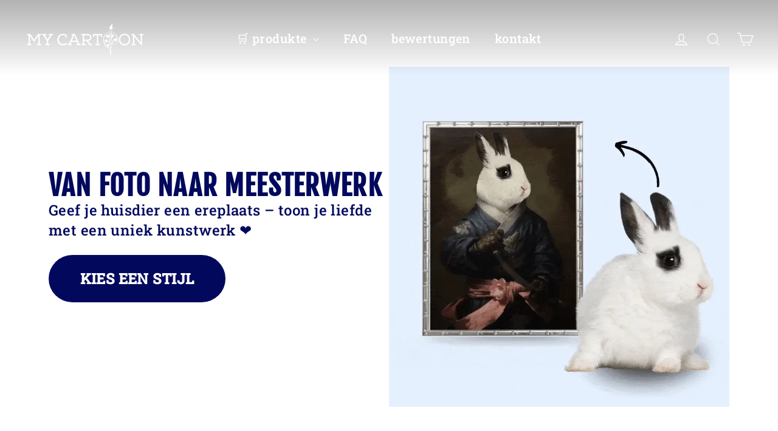

--- FILE ---
content_type: text/html; charset=utf-8
request_url: https://www.mycartoon.eu/
body_size: 80766
content:
<!doctype html>
<html class="no-js" lang="de" dir="ltr">
<head>
	<script id="pandectes-rules">   /* PANDECTES-GDPR: DO NOT MODIFY AUTO GENERATED CODE OF THIS SCRIPT */      window.PandectesSettings = {"store":{"id":11898388576,"plan":"basic","theme":"Motion by shopify pro","primaryLocale":"nl","adminMode":false,"headless":false,"storefrontRootDomain":"","checkoutRootDomain":"","storefrontAccessToken":""},"tsPublished":1726631473,"declaration":{"showPurpose":false,"showProvider":false,"showDateGenerated":false},"language":{"languageMode":"Single","fallbackLanguage":"nl","languageDetection":"browser","languagesSupported":[]},"texts":{"managed":{"headerText":{"nl":"Wij respecteren uw privacy"},"consentText":{"nl":"My Cartoon maakt gebruik van cookies en daarmee vergelijkbare technieken. We gebruiken standaard cookies zodat de website goed functioneert. Deze cookies kunnen wij en derde partijen, zoals Google, gebruiken voor het personaliseren van advertenties."},"dismissButtonText":{"nl":"OK"},"linkText":{"nl":"Lees er meer over in ons privacy beleid."},"imprintText":{"nl":"Afdruk"},"preferencesButtonText":{"nl":"Voorkeuren"},"allowButtonText":{"nl":"Accepteren"},"denyButtonText":{"nl":"Afwijzen"},"leaveSiteButtonText":{"nl":"Verlaat deze site"},"cookiePolicyText":{"nl":"Cookie beleid"},"preferencesPopupTitleText":{"nl":"Toestemmingsvoorkeuren beheren"},"preferencesPopupIntroText":{"nl":"We gebruiken cookies om de functionaliteit van de website te optimaliseren, de prestaties te analyseren en u een gepersonaliseerde ervaring te bieden. Sommige cookies zijn essentieel om de website correct te laten werken en functioneren. Die cookies kunnen niet worden uitgeschakeld. In dit venster kunt u uw voorkeur voor cookies beheren."},"preferencesPopupCloseButtonText":{"nl":"Sluiten"},"preferencesPopupAcceptAllButtonText":{"nl":"Accepteer alles"},"preferencesPopupRejectAllButtonText":{"nl":"Alles afwijzen"},"preferencesPopupSaveButtonText":{"nl":"Voorkeuren opslaan"},"accessSectionTitleText":{"nl":"Gegevensportabiliteit"},"accessSectionParagraphText":{"nl":"U heeft te allen tijde het recht om uw gegevens in te zien."},"rectificationSectionTitleText":{"nl":"Gegevens rectificatie"},"rectificationSectionParagraphText":{"nl":"U hebt het recht om te vragen dat uw gegevens worden bijgewerkt wanneer u dat nodig acht."},"erasureSectionTitleText":{"nl":"Recht om vergeten te worden"},"erasureSectionParagraphText":{"nl":"U heeft het recht om al uw gegevens te laten wissen. Daarna heeft u geen toegang meer tot uw account."},"declIntroText":{"nl":"We gebruiken cookies om de functionaliteit van de website te optimaliseren, de prestaties te analyseren en u een gepersonaliseerde ervaring te bieden. Sommige cookies zijn essentieel om de website goed te laten werken en correct te laten functioneren. Die cookies kunnen niet worden uitgeschakeld. In dit venster kunt u uw voorkeur voor cookies beheren."}},"categories":{"strictlyNecessaryCookiesTitleText":{"nl":"Strikt noodzakelijke cookies"},"functionalityCookiesTitleText":{"nl":"Functionele cookies"},"performanceCookiesTitleText":{"nl":"Prestatiecookies"},"targetingCookiesTitleText":{"nl":"Targeting-cookies"},"unclassifiedCookiesTitleText":{"nl":"Niet-geclassificeerde cookies"},"strictlyNecessaryCookiesDescriptionText":{"nl":"Deze cookies zijn essentieel om u in staat te stellen door de website te navigeren en de functies ervan te gebruiken, zoals toegang tot beveiligde delen van de website. Zonder deze cookies kan de website niet goed functioneren."},"functionalityCookiesDescriptionText":{"nl":"Deze cookies stellen de site in staat om verbeterde functionaliteit en personalisatie te bieden. Ze kunnen worden ingesteld door ons of door externe providers wiens diensten we aan onze pagina's hebben toegevoegd. Als u deze cookies niet toestaat, werken sommige of al deze diensten mogelijk niet correct."},"performanceCookiesDescriptionText":{"nl":"Deze cookies stellen ons in staat om de prestaties van onze website te monitoren en te verbeteren. Ze stellen ons bijvoorbeeld in staat om bezoeken te tellen, verkeersbronnen te identificeren en te zien welke delen van de site het populairst zijn."},"targetingCookiesDescriptionText":{"nl":"Deze cookies kunnen via onze site worden geplaatst door onze advertentiepartners. Ze kunnen door die bedrijven worden gebruikt om een profiel van uw interesses op te bouwen en u relevante advertenties op andere sites te tonen. Ze slaan geen directe persoonlijke informatie op, maar zijn gebaseerd op de unieke identificatie van uw browser en internetapparaat. Als je deze cookies niet toestaat, krijg je minder gerichte advertenties te zien."},"unclassifiedCookiesDescriptionText":{"nl":"Niet-geclassificeerde cookies zijn cookies die we aan het classificeren zijn, samen met de aanbieders van individuele cookies."}},"auto":{"declName":{"nl":"Naam"},"declPath":{"nl":"Pad"},"declType":{"nl":"Type"},"declDomain":{"nl":"Domein"},"declPurpose":{"nl":"Doel"},"declProvider":{"nl":"Aanbieder"},"declRetention":{"nl":"Behoud"},"declFirstParty":{"nl":"Directe"},"declThirdParty":{"nl":"Derde partij"},"declSeconds":{"nl":"seconden"},"declMinutes":{"nl":"minuten"},"declHours":{"nl":"uur"},"declDays":{"nl":"dagen"},"declMonths":{"nl":"maanden"},"declYears":{"nl":"jaren"},"declSession":{"nl":"Sessie"},"cookiesDetailsText":{"nl":"Cookiegegevens"},"preferencesPopupAlwaysAllowedText":{"nl":"altijd toegestaan"},"submitButton":{"nl":"Indienen"},"submittingButton":{"nl":"Verzenden..."},"cancelButton":{"nl":"Annuleren"},"guestsSupportInfoText":{"nl":"Log in met uw klantaccount om verder te gaan."},"guestsSupportEmailPlaceholder":{"nl":"E-mailadres"},"guestsSupportEmailValidationError":{"nl":"E-mail is niet geldig"},"guestsSupportEmailSuccessTitle":{"nl":"dankjewel voor je aanvraag"},"guestsSupportEmailFailureTitle":{"nl":"Er is een probleem opgetreden"},"guestsSupportEmailSuccessMessage":{"nl":"Als je bent geregistreerd als klant van deze winkel, ontvang je binnenkort een e-mail met instructies over hoe je verder kunt gaan."},"guestsSupportEmailFailureMessage":{"nl":"Uw verzoek is niet ingediend. Probeer het opnieuw en als het probleem aanhoudt, neem dan contact op met de winkeleigenaar voor hulp."},"confirmationSuccessTitle":{"nl":"Uw verzoek is geverifieerd"},"confirmationFailureTitle":{"nl":"Er is een probleem opgetreden"},"confirmationSuccessMessage":{"nl":"We zullen spoedig contact met u opnemen over uw verzoek."},"confirmationFailureMessage":{"nl":"Uw verzoek is niet geverifieerd. Probeer het opnieuw en als het probleem aanhoudt, neem dan contact op met de winkeleigenaar voor hulp"},"consentSectionTitleText":{"nl":"Uw toestemming voor cookies"},"consentSectionNoConsentText":{"nl":"U heeft niet ingestemd met het cookiebeleid van deze website."},"consentSectionConsentedText":{"nl":"U heeft ingestemd met het cookiebeleid van deze website op:"},"consentStatus":{"nl":"Toestemmingsvoorkeur"},"consentDate":{"nl":"Toestemmingsdatum"},"consentId":{"nl":"Toestemmings-ID"},"consentSectionChangeConsentActionText":{"nl":"Wijzig de toestemmingsvoorkeur"},"accessSectionGDPRRequestsActionText":{"nl":"Verzoeken van betrokkenen"},"accessSectionAccountInfoActionText":{"nl":"Persoonlijke gegevens"},"accessSectionOrdersRecordsActionText":{"nl":"Bestellingen"},"accessSectionDownloadReportActionText":{"nl":"Download alles"},"rectificationCommentPlaceholder":{"nl":"Beschrijf wat u wilt bijwerken"},"rectificationCommentValidationError":{"nl":"Commentaar is verplicht"},"rectificationSectionEditAccountActionText":{"nl":"Vraag een update aan"},"erasureSectionRequestDeletionActionText":{"nl":"Verzoek om verwijdering van persoonlijke gegevens"}}},"library":{"previewMode":false,"fadeInTimeout":0,"defaultBlocked":7,"showLink":true,"showImprintLink":false,"showGoogleLink":false,"enabled":true,"cookie":{"name":"_pandectes_gdpr","expiryDays":365,"secure":true},"dismissOnScroll":false,"dismissOnWindowClick":false,"dismissOnTimeout":false,"palette":{"popup":{"background":"#FFFFFF","backgroundForCalculations":{"a":1,"b":255,"g":255,"r":255},"text":"#274D68"},"button":{"background":"#359DE1","backgroundForCalculations":{"a":1,"b":225,"g":157,"r":53},"text":"#FFFFFF","textForCalculation":{"a":1,"b":255,"g":255,"r":255},"border":"transparent"}},"content":{"href":"https://www.mycartoon.nl/pages/privacybeleid","imprintHref":"/","close":"&#10005;","target":"_blank","logo":""},"window":"<div role=\"dialog\" aria-live=\"polite\" aria-label=\"cookieconsent\" aria-describedby=\"cookieconsent:desc\" id=\"pandectes-banner\" class=\"cc-window-wrapper cc-bottom-wrapper\"><div class=\"pd-cookie-banner-window cc-window {{classes}}\"><!--googleoff: all-->{{children}}<!--googleon: all--></div></div>","compliance":{"opt-both":"<div class=\"cc-compliance cc-highlight\">{{deny}}{{allow}}</div>"},"type":"opt-both","layouts":{"basic":"{{messagelink}}{{compliance}}{{close}}"},"position":"bottom","theme":"classic","revokable":true,"animateRevokable":false,"revokableReset":false,"revokableLogoUrl":"https://cdn.shopify.com/s/files/1/0118/9838/8576/t/76/assets/pandectes-reopen-logo.png?v=1713204527","revokablePlacement":"bottom-left","revokableMarginHorizontal":15,"revokableMarginVertical":15,"static":false,"autoAttach":true,"hasTransition":true,"blacklistPage":[""]},"geolocation":{"brOnly":false,"caOnly":false,"euOnly":false,"canadaOnly":false},"dsr":{"guestsSupport":false,"accessSectionDownloadReportAuto":false},"banner":{"resetTs":1664265845,"extraCss":"        .cc-banner-logo {max-width: 24em!important;}    @media(min-width: 768px) {.cc-window.cc-floating{max-width: 24em!important;width: 24em!important;}}    .cc-message, .pd-cookie-banner-window .cc-header, .cc-logo {text-align: left}    .cc-window-wrapper{z-index: 2147483647;}    .cc-window{z-index: 2147483647;font-family: inherit;}    .pd-cookie-banner-window .cc-header{font-family: inherit;}    .pd-cp-ui{font-family: inherit; background-color: #FFFFFF;color:#274D68;}    button.pd-cp-btn, a.pd-cp-btn{background-color:#359DE1;color:#FFFFFF!important;}    input + .pd-cp-preferences-slider{background-color: rgba(39, 77, 104, 0.3)}    .pd-cp-scrolling-section::-webkit-scrollbar{background-color: rgba(39, 77, 104, 0.3)}    input:checked + .pd-cp-preferences-slider{background-color: rgba(39, 77, 104, 1)}    .pd-cp-scrolling-section::-webkit-scrollbar-thumb {background-color: rgba(39, 77, 104, 1)}    .pd-cp-ui-close{color:#274D68;}    .pd-cp-preferences-slider:before{background-color: #FFFFFF}    .pd-cp-title:before {border-color: #274D68!important}    .pd-cp-preferences-slider{background-color:#274D68}    .pd-cp-toggle{color:#274D68!important}    @media(max-width:699px) {.pd-cp-ui-close-top svg {fill: #274D68}}    .pd-cp-toggle:hover,.pd-cp-toggle:visited,.pd-cp-toggle:active{color:#274D68!important}    .pd-cookie-banner-window {box-shadow: 0 0 18px rgb(0 0 0 / 20%);}  ","customJavascript":null,"showPoweredBy":false,"hybridStrict":false,"cookiesBlockedByDefault":"7","isActive":false,"implicitSavePreferences":false,"cookieIcon":false,"blockBots":false,"showCookiesDetails":true,"hasTransition":true,"blockingPage":false,"showOnlyLandingPage":false,"leaveSiteUrl":"https://www.google.com","linkRespectStoreLang":false},"cookies":{"0":[{"name":"secure_customer_sig","type":"http","domain":"www.mycartoon.nl","path":"/","provider":"Shopify","firstParty":true,"retention":"1 year(s)","expires":1,"unit":"declYears","purpose":{"nl":"Gebruikt in verband met klantenlogin."}},{"name":"localization","type":"http","domain":"www.mycartoon.nl","path":"/","provider":"Shopify","firstParty":true,"retention":"1 year(s)","expires":1,"unit":"declYears","purpose":{"nl":"Shopify-winkellokalisatie"}},{"name":"cart_currency","type":"http","domain":"www.mycartoon.nl","path":"/","provider":"Shopify","firstParty":true,"retention":"14 day(s)","expires":14,"unit":"declDays","purpose":{"nl":"De cookie is nodig voor de veilige betaal- en betaalfunctie op de website. Deze functie wordt geleverd door shopify.com."}},{"name":"_secure_session_id","type":"http","domain":"www.mycartoon.nl","path":"/","provider":"Shopify","firstParty":true,"retention":"24 hour(s)","expires":24,"unit":"declHours","purpose":{"nl":"Gebruikt in verband met navigatie door een winkelpui."}}],"1":[{"name":"_landing_page","type":"http","domain":".mycartoon.nl","path":"/","provider":"Shopify","firstParty":false,"retention":"14 day(s)","expires":14,"unit":"declDays","purpose":{"nl":"Volgt bestemmingspagina's."}},{"name":"_y","type":"http","domain":".mycartoon.nl","path":"/","provider":"Shopify","firstParty":false,"retention":"1 year(s)","expires":1,"unit":"declYears","purpose":{"nl":"Shopify-analyses."}},{"name":"_s","type":"http","domain":".mycartoon.nl","path":"/","provider":"Shopify","firstParty":false,"retention":"30 minute(s)","expires":30,"unit":"declMinutes","purpose":{"nl":"Shopify-analyses."}},{"name":"_shopify_s","type":"http","domain":".mycartoon.nl","path":"/","provider":"Shopify","firstParty":false,"retention":"30 minute(s)","expires":30,"unit":"declMinutes","purpose":{"nl":"Shopify-analyses."}},{"name":"_orig_referrer","type":"http","domain":".mycartoon.nl","path":"/","provider":"Shopify","firstParty":false,"retention":"14 day(s)","expires":14,"unit":"declDays","purpose":{"nl":"Volgt bestemmingspagina's."}},{"name":"_shopify_y","type":"http","domain":".mycartoon.nl","path":"/","provider":"Shopify","firstParty":false,"retention":"1 year(s)","expires":1,"unit":"declYears","purpose":{"nl":"Shopify-analyses."}}],"2":[],"4":[],"8":[]},"blocker":{"isActive":false,"googleConsentMode":{"id":"","analyticsId":"","adwordsId":"","isActive":false,"adStorageCategory":4,"analyticsStorageCategory":2,"personalizationStorageCategory":1,"functionalityStorageCategory":1,"customEvent":true,"securityStorageCategory":0,"redactData":true,"urlPassthrough":false},"facebookPixel":{"id":"","isActive":false,"ldu":false},"microsoft":{},"rakuten":{"isActive":false,"cmp":false,"ccpa":false},"defaultBlocked":7,"patterns":{"whiteList":[],"blackList":{"1":[],"2":[],"4":[],"8":[]},"iframesWhiteList":[],"iframesBlackList":{"1":[],"2":[],"4":[],"8":[]},"beaconsWhiteList":[],"beaconsBlackList":{"1":[],"2":[],"4":[],"8":[]}}}}      !function(){"use strict";window.PandectesRules=window.PandectesRules||{},window.PandectesRules.manualBlacklist={1:[],2:[],4:[]},window.PandectesRules.blacklistedIFrames={1:[],2:[],4:[]},window.PandectesRules.blacklistedCss={1:[],2:[],4:[]},window.PandectesRules.blacklistedBeacons={1:[],2:[],4:[]};var e="javascript/blocked";function t(e){return new RegExp(e.replace(/[/\\.+?$()]/g,"\\$&").replace("*","(.*)"))}var n=function(e){var t=arguments.length>1&&void 0!==arguments[1]?arguments[1]:"log";new URLSearchParams(window.location.search).get("log")&&console[t]("PandectesRules: ".concat(e))};function a(e){var t=document.createElement("script");t.async=!0,t.src=e,document.head.appendChild(t)}function r(e,t){var n=Object.keys(e);if(Object.getOwnPropertySymbols){var a=Object.getOwnPropertySymbols(e);t&&(a=a.filter((function(t){return Object.getOwnPropertyDescriptor(e,t).enumerable}))),n.push.apply(n,a)}return n}function o(e){for(var t=1;t<arguments.length;t++){var n=null!=arguments[t]?arguments[t]:{};t%2?r(Object(n),!0).forEach((function(t){s(e,t,n[t])})):Object.getOwnPropertyDescriptors?Object.defineProperties(e,Object.getOwnPropertyDescriptors(n)):r(Object(n)).forEach((function(t){Object.defineProperty(e,t,Object.getOwnPropertyDescriptor(n,t))}))}return e}function i(e){var t=function(e,t){if("object"!=typeof e||!e)return e;var n=e[Symbol.toPrimitive];if(void 0!==n){var a=n.call(e,t||"default");if("object"!=typeof a)return a;throw new TypeError("@@toPrimitive must return a primitive value.")}return("string"===t?String:Number)(e)}(e,"string");return"symbol"==typeof t?t:t+""}function s(e,t,n){return(t=i(t))in e?Object.defineProperty(e,t,{value:n,enumerable:!0,configurable:!0,writable:!0}):e[t]=n,e}function c(e,t){return function(e){if(Array.isArray(e))return e}(e)||function(e,t){var n=null==e?null:"undefined"!=typeof Symbol&&e[Symbol.iterator]||e["@@iterator"];if(null!=n){var a,r,o,i,s=[],c=!0,l=!1;try{if(o=(n=n.call(e)).next,0===t){if(Object(n)!==n)return;c=!1}else for(;!(c=(a=o.call(n)).done)&&(s.push(a.value),s.length!==t);c=!0);}catch(e){l=!0,r=e}finally{try{if(!c&&null!=n.return&&(i=n.return(),Object(i)!==i))return}finally{if(l)throw r}}return s}}(e,t)||d(e,t)||function(){throw new TypeError("Invalid attempt to destructure non-iterable instance.\nIn order to be iterable, non-array objects must have a [Symbol.iterator]() method.")}()}function l(e){return function(e){if(Array.isArray(e))return u(e)}(e)||function(e){if("undefined"!=typeof Symbol&&null!=e[Symbol.iterator]||null!=e["@@iterator"])return Array.from(e)}(e)||d(e)||function(){throw new TypeError("Invalid attempt to spread non-iterable instance.\nIn order to be iterable, non-array objects must have a [Symbol.iterator]() method.")}()}function d(e,t){if(e){if("string"==typeof e)return u(e,t);var n=Object.prototype.toString.call(e).slice(8,-1);return"Object"===n&&e.constructor&&(n=e.constructor.name),"Map"===n||"Set"===n?Array.from(e):"Arguments"===n||/^(?:Ui|I)nt(?:8|16|32)(?:Clamped)?Array$/.test(n)?u(e,t):void 0}}function u(e,t){(null==t||t>e.length)&&(t=e.length);for(var n=0,a=new Array(t);n<t;n++)a[n]=e[n];return a}var f=window.PandectesRulesSettings||window.PandectesSettings,g=!(void 0===window.dataLayer||!Array.isArray(window.dataLayer)||!window.dataLayer.some((function(e){return"pandectes_full_scan"===e.event}))),p=function(){var e,t=arguments.length>0&&void 0!==arguments[0]?arguments[0]:"_pandectes_gdpr",n=("; "+document.cookie).split("; "+t+"=");if(n.length<2)e={};else{var a=n.pop().split(";");e=window.atob(a.shift())}var r=function(e){try{return JSON.parse(e)}catch(e){return!1}}(e);return!1!==r?r:e}(),h=f.banner.isActive,y=f.blocker,v=y.defaultBlocked,w=y.patterns,m=p&&null!==p.preferences&&void 0!==p.preferences?p.preferences:null,b=g?0:h?null===m?v:m:0,k={1:!(1&b),2:!(2&b),4:!(4&b)},_=w.blackList,S=w.whiteList,L=w.iframesBlackList,C=w.iframesWhiteList,P=w.beaconsBlackList,A=w.beaconsWhiteList,O={blackList:[],whiteList:[],iframesBlackList:{1:[],2:[],4:[],8:[]},iframesWhiteList:[],beaconsBlackList:{1:[],2:[],4:[],8:[]},beaconsWhiteList:[]};[1,2,4].map((function(e){var n;k[e]||((n=O.blackList).push.apply(n,l(_[e].length?_[e].map(t):[])),O.iframesBlackList[e]=L[e].length?L[e].map(t):[],O.beaconsBlackList[e]=P[e].length?P[e].map(t):[])})),O.whiteList=S.length?S.map(t):[],O.iframesWhiteList=C.length?C.map(t):[],O.beaconsWhiteList=A.length?A.map(t):[];var E={scripts:[],iframes:{1:[],2:[],4:[]},beacons:{1:[],2:[],4:[]},css:{1:[],2:[],4:[]}},I=function(t,n){return t&&(!n||n!==e)&&(!O.blackList||O.blackList.some((function(e){return e.test(t)})))&&(!O.whiteList||O.whiteList.every((function(e){return!e.test(t)})))},B=function(e,t){var n=O.iframesBlackList[t],a=O.iframesWhiteList;return e&&(!n||n.some((function(t){return t.test(e)})))&&(!a||a.every((function(t){return!t.test(e)})))},j=function(e,t){var n=O.beaconsBlackList[t],a=O.beaconsWhiteList;return e&&(!n||n.some((function(t){return t.test(e)})))&&(!a||a.every((function(t){return!t.test(e)})))},T=new MutationObserver((function(e){for(var t=0;t<e.length;t++)for(var n=e[t].addedNodes,a=0;a<n.length;a++){var r=n[a],o=r.dataset&&r.dataset.cookiecategory;if(1===r.nodeType&&"LINK"===r.tagName){var i=r.dataset&&r.dataset.href;if(i&&o)switch(o){case"functionality":case"C0001":E.css[1].push(i);break;case"performance":case"C0002":E.css[2].push(i);break;case"targeting":case"C0003":E.css[4].push(i)}}}})),R=new MutationObserver((function(t){for(var a=0;a<t.length;a++)for(var r=t[a].addedNodes,o=function(){var t=r[i],a=t.src||t.dataset&&t.dataset.src,o=t.dataset&&t.dataset.cookiecategory;if(1===t.nodeType&&"IFRAME"===t.tagName){if(a){var s=!1;B(a,1)||"functionality"===o||"C0001"===o?(s=!0,E.iframes[1].push(a)):B(a,2)||"performance"===o||"C0002"===o?(s=!0,E.iframes[2].push(a)):(B(a,4)||"targeting"===o||"C0003"===o)&&(s=!0,E.iframes[4].push(a)),s&&(t.removeAttribute("src"),t.setAttribute("data-src",a))}}else if(1===t.nodeType&&"IMG"===t.tagName){if(a){var c=!1;j(a,1)?(c=!0,E.beacons[1].push(a)):j(a,2)?(c=!0,E.beacons[2].push(a)):j(a,4)&&(c=!0,E.beacons[4].push(a)),c&&(t.removeAttribute("src"),t.setAttribute("data-src",a))}}else if(1===t.nodeType&&"SCRIPT"===t.tagName){var l=t.type,d=!1;if(I(a,l)?(n("rule blocked: ".concat(a)),d=!0):a&&o?n("manually blocked @ ".concat(o,": ").concat(a)):o&&n("manually blocked @ ".concat(o,": inline code")),d){E.scripts.push([t,l]),t.type=e;t.addEventListener("beforescriptexecute",(function n(a){t.getAttribute("type")===e&&a.preventDefault(),t.removeEventListener("beforescriptexecute",n)})),t.parentElement&&t.parentElement.removeChild(t)}}},i=0;i<r.length;i++)o()})),D=document.createElement,x={src:Object.getOwnPropertyDescriptor(HTMLScriptElement.prototype,"src"),type:Object.getOwnPropertyDescriptor(HTMLScriptElement.prototype,"type")};window.PandectesRules.unblockCss=function(e){var t=E.css[e]||[];t.length&&n("Unblocking CSS for ".concat(e)),t.forEach((function(e){var t=document.querySelector('link[data-href^="'.concat(e,'"]'));t.removeAttribute("data-href"),t.href=e})),E.css[e]=[]},window.PandectesRules.unblockIFrames=function(e){var t=E.iframes[e]||[];t.length&&n("Unblocking IFrames for ".concat(e)),O.iframesBlackList[e]=[],t.forEach((function(e){var t=document.querySelector('iframe[data-src^="'.concat(e,'"]'));t.removeAttribute("data-src"),t.src=e})),E.iframes[e]=[]},window.PandectesRules.unblockBeacons=function(e){var t=E.beacons[e]||[];t.length&&n("Unblocking Beacons for ".concat(e)),O.beaconsBlackList[e]=[],t.forEach((function(e){var t=document.querySelector('img[data-src^="'.concat(e,'"]'));t.removeAttribute("data-src"),t.src=e})),E.beacons[e]=[]},window.PandectesRules.unblockInlineScripts=function(e){var t=1===e?"functionality":2===e?"performance":"targeting",a=document.querySelectorAll('script[type="javascript/blocked"][data-cookiecategory="'.concat(t,'"]'));n("unblockInlineScripts: ".concat(a.length," in ").concat(t)),a.forEach((function(e){var t=document.createElement("script");t.type="text/javascript",e.hasAttribute("src")?t.src=e.getAttribute("src"):t.textContent=e.textContent,document.head.appendChild(t),e.parentNode.removeChild(e)}))},window.PandectesRules.unblockInlineCss=function(e){var t=1===e?"functionality":2===e?"performance":"targeting",a=document.querySelectorAll('link[data-cookiecategory="'.concat(t,'"]'));n("unblockInlineCss: ".concat(a.length," in ").concat(t)),a.forEach((function(e){e.href=e.getAttribute("data-href")}))},window.PandectesRules.unblock=function(e){e.length<1?(O.blackList=[],O.whiteList=[],O.iframesBlackList=[],O.iframesWhiteList=[]):(O.blackList&&(O.blackList=O.blackList.filter((function(t){return e.every((function(e){return"string"==typeof e?!t.test(e):e instanceof RegExp?t.toString()!==e.toString():void 0}))}))),O.whiteList&&(O.whiteList=[].concat(l(O.whiteList),l(e.map((function(e){if("string"==typeof e){var n=".*"+t(e)+".*";if(O.whiteList.every((function(e){return e.toString()!==n.toString()})))return new RegExp(n)}else if(e instanceof RegExp&&O.whiteList.every((function(t){return t.toString()!==e.toString()})))return e;return null})).filter(Boolean)))));var a=0;l(E.scripts).forEach((function(e,t){var n=c(e,2),r=n[0],o=n[1];if(function(e){var t=e.getAttribute("src");return O.blackList&&O.blackList.every((function(e){return!e.test(t)}))||O.whiteList&&O.whiteList.some((function(e){return e.test(t)}))}(r)){for(var i=document.createElement("script"),s=0;s<r.attributes.length;s++){var l=r.attributes[s];"src"!==l.name&&"type"!==l.name&&i.setAttribute(l.name,r.attributes[s].value)}i.setAttribute("src",r.src),i.setAttribute("type",o||"application/javascript"),document.head.appendChild(i),E.scripts.splice(t-a,1),a++}})),0==O.blackList.length&&0===O.iframesBlackList[1].length&&0===O.iframesBlackList[2].length&&0===O.iframesBlackList[4].length&&0===O.beaconsBlackList[1].length&&0===O.beaconsBlackList[2].length&&0===O.beaconsBlackList[4].length&&(n("Disconnecting observers"),R.disconnect(),T.disconnect())};var N=f.store,U=N.adminMode,z=N.headless,M=N.storefrontRootDomain,q=N.checkoutRootDomain,F=N.storefrontAccessToken,W=f.banner.isActive,H=f.blocker.defaultBlocked;W&&function(e){if(window.Shopify&&window.Shopify.customerPrivacy)e();else{var t=null;window.Shopify&&window.Shopify.loadFeatures&&window.Shopify.trackingConsent?e():t=setInterval((function(){window.Shopify&&window.Shopify.loadFeatures&&(clearInterval(t),window.Shopify.loadFeatures([{name:"consent-tracking-api",version:"0.1"}],(function(t){t?n("Shopify.customerPrivacy API - failed to load"):(n("shouldShowBanner() -> ".concat(window.Shopify.trackingConsent.shouldShowBanner()," | saleOfDataRegion() -> ").concat(window.Shopify.trackingConsent.saleOfDataRegion())),e())})))}),10)}}((function(){!function(){var e=window.Shopify.trackingConsent;if(!1!==e.shouldShowBanner()||null!==m||7!==H)try{var t=U&&!(window.Shopify&&window.Shopify.AdminBarInjector),a={preferences:!(1&b)||g||t,analytics:!(2&b)||g||t,marketing:!(4&b)||g||t};z&&(a.headlessStorefront=!0,a.storefrontRootDomain=null!=M&&M.length?M:window.location.hostname,a.checkoutRootDomain=null!=q&&q.length?q:"checkout.".concat(window.location.hostname),a.storefrontAccessToken=null!=F&&F.length?F:""),e.firstPartyMarketingAllowed()===a.marketing&&e.analyticsProcessingAllowed()===a.analytics&&e.preferencesProcessingAllowed()===a.preferences||e.setTrackingConsent(a,(function(e){e&&e.error?n("Shopify.customerPrivacy API - failed to setTrackingConsent"):n("setTrackingConsent(".concat(JSON.stringify(a),")"))}))}catch(e){n("Shopify.customerPrivacy API - exception")}}(),function(){if(z){var e=window.Shopify.trackingConsent,t=e.currentVisitorConsent();if(navigator.globalPrivacyControl&&""===t.sale_of_data){var a={sale_of_data:!1,headlessStorefront:!0};a.storefrontRootDomain=null!=M&&M.length?M:window.location.hostname,a.checkoutRootDomain=null!=q&&q.length?q:"checkout.".concat(window.location.hostname),a.storefrontAccessToken=null!=F&&F.length?F:"",e.setTrackingConsent(a,(function(e){e&&e.error?n("Shopify.customerPrivacy API - failed to setTrackingConsent({".concat(JSON.stringify(a),")")):n("setTrackingConsent(".concat(JSON.stringify(a),")"))}))}}}()}));var G=["AT","BE","BG","HR","CY","CZ","DK","EE","FI","FR","DE","GR","HU","IE","IT","LV","LT","LU","MT","NL","PL","PT","RO","SK","SI","ES","SE","GB","LI","NO","IS"],J=f.banner,V=J.isActive,K=J.hybridStrict,$=f.geolocation,Y=$.caOnly,Z=void 0!==Y&&Y,Q=$.euOnly,X=void 0!==Q&&Q,ee=$.brOnly,te=void 0!==ee&&ee,ne=$.jpOnly,ae=void 0!==ne&&ne,re=$.thOnly,oe=void 0!==re&&re,ie=$.chOnly,se=void 0!==ie&&ie,ce=$.zaOnly,le=void 0!==ce&&ce,de=$.canadaOnly,ue=void 0!==de&&de,fe=$.globalVisibility,ge=void 0===fe||fe,pe=f.blocker,he=pe.defaultBlocked,ye=void 0===he?7:he,ve=pe.googleConsentMode,we=ve.isActive,me=ve.customEvent,be=ve.id,ke=void 0===be?"":be,_e=ve.analyticsId,Se=void 0===_e?"":_e,Le=ve.adwordsId,Ce=void 0===Le?"":Le,Pe=ve.redactData,Ae=ve.urlPassthrough,Oe=ve.adStorageCategory,Ee=ve.analyticsStorageCategory,Ie=ve.functionalityStorageCategory,Be=ve.personalizationStorageCategory,je=ve.securityStorageCategory,Te=ve.dataLayerProperty,Re=void 0===Te?"dataLayer":Te,De=ve.waitForUpdate,xe=void 0===De?0:De,Ne=ve.useNativeChannel,Ue=void 0!==Ne&&Ne;function ze(){window[Re].push(arguments)}window[Re]=window[Re]||[];var Me,qe,Fe={hasInitialized:!1,useNativeChannel:!1,ads_data_redaction:!1,url_passthrough:!1,data_layer_property:"dataLayer",storage:{ad_storage:"granted",ad_user_data:"granted",ad_personalization:"granted",analytics_storage:"granted",functionality_storage:"granted",personalization_storage:"granted",security_storage:"granted"}};if(V&&we){var We=ye&Oe?"denied":"granted",He=ye&Ee?"denied":"granted",Ge=ye&Ie?"denied":"granted",Je=ye&Be?"denied":"granted",Ve=ye&je?"denied":"granted";Fe.hasInitialized=!0,Fe.useNativeChannel=Ue,Fe.url_passthrough=Ae,Fe.ads_data_redaction="denied"===We&&Pe,Fe.storage.ad_storage=We,Fe.storage.ad_user_data=We,Fe.storage.ad_personalization=We,Fe.storage.analytics_storage=He,Fe.storage.functionality_storage=Ge,Fe.storage.personalization_storage=Je,Fe.storage.security_storage=Ve,Fe.data_layer_property=Re||"dataLayer",Fe.ads_data_redaction&&ze("set","ads_data_redaction",Fe.ads_data_redaction),Fe.url_passthrough&&ze("set","url_passthrough",Fe.url_passthrough),function(){!1===Ue?console.log("Pandectes: Google Consent Mode (av2)"):console.log("Pandectes: Google Consent Mode (av2nc)");var e=b!==ye?{wait_for_update:xe||500}:xe?{wait_for_update:xe}:{};ge&&!K?ze("consent","default",o(o({},Fe.storage),e)):(ze("consent","default",o(o(o({},Fe.storage),e),{},{region:[].concat(l(X||K?G:[]),l(Z&&!K?["US-CA","US-VA","US-CT","US-UT","US-CO"]:[]),l(te&&!K?["BR"]:[]),l(ae&&!K?["JP"]:[]),l(ue&&!K?["CA"]:[]),l(oe&&!K?["TH"]:[]),l(se&&!K?["CH"]:[]),l(le&&!K?["ZA"]:[]))})),ze("consent","default",{ad_storage:"granted",ad_user_data:"granted",ad_personalization:"granted",analytics_storage:"granted",functionality_storage:"granted",personalization_storage:"granted",security_storage:"granted"}));if(null!==m){var t=b&Oe?"denied":"granted",n=b&Ee?"denied":"granted",r=b&Ie?"denied":"granted",i=b&Be?"denied":"granted",s=b&je?"denied":"granted";Fe.storage.ad_storage=t,Fe.storage.ad_user_data=t,Fe.storage.ad_personalization=t,Fe.storage.analytics_storage=n,Fe.storage.functionality_storage=r,Fe.storage.personalization_storage=i,Fe.storage.security_storage=s,ze("consent","update",Fe.storage)}(ke.length||Se.length||Ce.length)&&(window[Fe.data_layer_property].push({"pandectes.start":(new Date).getTime(),event:"pandectes-rules.min.js"}),(Se.length||Ce.length)&&ze("js",new Date));var c="https://www.googletagmanager.com";if(ke.length){var d=ke.split(",");window[Fe.data_layer_property].push({"gtm.start":(new Date).getTime(),event:"gtm.js"});for(var u=0;u<d.length;u++){var f="dataLayer"!==Fe.data_layer_property?"&l=".concat(Fe.data_layer_property):"";a("".concat(c,"/gtm.js?id=").concat(d[u].trim()).concat(f))}}if(Se.length)for(var g=Se.split(","),p=0;p<g.length;p++){var h=g[p].trim();h.length&&(a("".concat(c,"/gtag/js?id=").concat(h)),ze("config",h,{send_page_view:!1}))}if(Ce.length)for(var y=Ce.split(","),v=0;v<y.length;v++){var w=y[v].trim();w.length&&(a("".concat(c,"/gtag/js?id=").concat(w)),ze("config",w,{allow_enhanced_conversions:!0}))}}()}V&&me&&(qe={event:"Pandectes_Consent_Update",pandectes_status:7===(Me=b)?"deny":0===Me?"allow":"mixed",pandectes_categories:{C0000:"allow",C0001:k[1]?"allow":"deny",C0002:k[2]?"allow":"deny",C0003:k[4]?"allow":"deny"}},window[Re].push(qe),null!==m&&function(e){if(window.Shopify&&window.Shopify.analytics)e();else{var t=null;window.Shopify&&window.Shopify.analytics?e():t=setInterval((function(){window.Shopify&&window.Shopify.analytics&&(clearInterval(t),e())}),10)}}((function(){console.log("publishing Web Pixels API custom event"),window.Shopify.analytics.publish("Pandectes_Consent_Update",qe)})));var Ke=f.blocker,$e=Ke.klaviyoIsActive,Ye=Ke.googleConsentMode.adStorageCategory;$e&&window.addEventListener("PandectesEvent_OnConsent",(function(e){var t=e.detail.preferences;if(null!=t){var n=t&Ye?"denied":"granted";void 0!==window.klaviyo&&window.klaviyo.isIdentified()&&window.klaviyo.push(["identify",{ad_personalization:n,ad_user_data:n}])}})),f.banner.revokableTrigger&&window.addEventListener("PandectesEvent_OnInitialize",(function(){document.querySelectorAll('[href*="#reopenBanner"]').forEach((function(e){e.onclick=function(e){e.preventDefault(),window.Pandectes.fn.revokeConsent()}}))}));var Ze=f.banner.isActive,Qe=f.blocker,Xe=Qe.defaultBlocked,et=void 0===Xe?7:Xe,tt=Qe.microsoft,nt=tt.isActive,at=tt.uetTags,rt=tt.dataLayerProperty,ot=void 0===rt?"uetq":rt,it={hasInitialized:!1,data_layer_property:"uetq",storage:{ad_storage:"granted"}};if(window[ot]=window[ot]||[],nt&&ft("_uetmsdns","1",365),Ze&&nt){var st=4&et?"denied":"granted";if(it.hasInitialized=!0,it.storage.ad_storage=st,window[ot].push("consent","default",it.storage),"granted"==st&&(ft("_uetmsdns","0",365),console.log("setting cookie")),null!==m){var ct=4&b?"denied":"granted";it.storage.ad_storage=ct,window[ot].push("consent","update",it.storage),"granted"===ct&&ft("_uetmsdns","0",365)}if(at.length)for(var lt=at.split(","),dt=0;dt<lt.length;dt++)lt[dt].trim().length&&ut(lt[dt])}function ut(e){var t=document.createElement("script");t.type="text/javascript",t.src="//bat.bing.com/bat.js",t.onload=function(){var t={ti:e};t.q=window.uetq,window.uetq=new UET(t),window.uetq.push("consent","default",{ad_storage:"denied"}),window[ot].push("pageLoad")},document.head.appendChild(t)}function ft(e,t,n){var a=new Date;a.setTime(a.getTime()+24*n*60*60*1e3);var r="expires="+a.toUTCString();document.cookie="".concat(e,"=").concat(t,"; ").concat(r,"; path=/; secure; samesite=strict")}window.PandectesRules.gcm=Fe;var gt=f.banner.isActive,pt=f.blocker.isActive;n("Prefs: ".concat(b," | Banner: ").concat(gt?"on":"off"," | Blocker: ").concat(pt?"on":"off"));var ht=null===m&&/\/checkouts\//.test(window.location.pathname);0!==b&&!1===g&&pt&&!ht&&(n("Blocker will execute"),document.createElement=function(){for(var t=arguments.length,n=new Array(t),a=0;a<t;a++)n[a]=arguments[a];if("script"!==n[0].toLowerCase())return D.bind?D.bind(document).apply(void 0,n):D;var r=D.bind(document).apply(void 0,n);try{Object.defineProperties(r,{src:o(o({},x.src),{},{set:function(t){I(t,r.type)&&x.type.set.call(this,e),x.src.set.call(this,t)}}),type:o(o({},x.type),{},{get:function(){var t=x.type.get.call(this);return t===e||I(this.src,t)?null:t},set:function(t){var n=I(r.src,r.type)?e:t;x.type.set.call(this,n)}})}),r.setAttribute=function(t,n){if("type"===t){var a=I(r.src,r.type)?e:n;x.type.set.call(r,a)}else"src"===t?(I(n,r.type)&&x.type.set.call(r,e),x.src.set.call(r,n)):HTMLScriptElement.prototype.setAttribute.call(r,t,n)}}catch(e){console.warn("Yett: unable to prevent script execution for script src ",r.src,".\n",'A likely cause would be because you are using a third-party browser extension that monkey patches the "document.createElement" function.')}return r},R.observe(document.documentElement,{childList:!0,subtree:!0}),T.observe(document.documentElement,{childList:!0,subtree:!0}))}();
</script>
  <!-- Google Tag Manager -->
<script>(function(w,d,s,l,i){w[l]=w[l]||[];w[l].push({'gtm.start':
new Date().getTime(),event:'gtm.js'});var f=d.getElementsByTagName(s)[0],
j=d.createElement(s),dl=l!='dataLayer'?'&l='+l:'';j.async=true;j.src=
'https://www.googletagmanager.com/gtm.js?id='+i+dl;f.parentNode.insertBefore(j,f);
})(window,document,'script','dataLayer','GTM-TP27Q25W');</script>
<!-- End Google Tag Manager -->
  <meta charset="utf-8">
  <meta http-equiv="X-UA-Compatible" content="IE=edge,chrome=1">
  <meta name="viewport" content="width=device-width,initial-scale=1">
  <meta name="theme-color" content="#0a7cae">
  <meta name="p:domain_verify" content="205a036092e6dececd4fa153da7c8689"/>
  <link rel="canonical" href="https://www.mycartoon.eu/">
  <link rel="preconnect" href="https://cdn.shopify.com" crossorigin>
  <link rel="preconnect" href="https://fonts.shopifycdn.com" crossorigin>
  <link rel="dns-prefetch" href="https://productreviews.shopifycdn.com">
  <link rel="dns-prefetch" href="https://ajax.googleapis.com">
  <link rel="dns-prefetch" href="https://maps.googleapis.com">
  <link rel="dns-prefetch" href="https://maps.gstatic.com"><link rel="shortcut icon" href="//www.mycartoon.eu/cdn/shop/files/finalmycartoons_favicon_32x32.png?v=1614293121" type="image/png" /><title>My Cartoon | Von Foto zu Kunstwerk! | Tierporträt Kunstwerk
</title>
<meta name="description" content="Maßgeschneiderte Haustierporträts? Gestalte ein personalisiertes Kunstwerk deines Haustiers bei My Cartoon! Wähle aus über 80 Stilen. Innerhalb von 1-2 Tagen ein Beispiel und eine schnelle Lieferung garantiert. Bereits über 1.800 Bewertungen! ⭐⭐⭐⭐⭐"><meta property="og:site_name" content="My Cartoon">
  <meta property="og:url" content="https://www.mycartoon.eu/">
  <meta property="og:title" content="My Cartoon | Von Foto zu Kunstwerk! | Tierporträt Kunstwerk">
  <meta property="og:type" content="website">
  <meta property="og:description" content="Maßgeschneiderte Haustierporträts? Gestalte ein personalisiertes Kunstwerk deines Haustiers bei My Cartoon! Wähle aus über 80 Stilen. Innerhalb von 1-2 Tagen ein Beispiel und eine schnelle Lieferung garantiert. Bereits über 1.800 Bewertungen! ⭐⭐⭐⭐⭐"><meta property="og:image" content="http://www.mycartoon.eu/cdn/shop/files/KIES_UW_STIJL_540x_4055ae43-b2c5-449f-8a0f-20d96d5fb24b.jpg?v=1630200600">
    <meta property="og:image:secure_url" content="https://www.mycartoon.eu/cdn/shop/files/KIES_UW_STIJL_540x_4055ae43-b2c5-449f-8a0f-20d96d5fb24b.jpg?v=1630200600">
    <meta property="og:image:width" content="540">
    <meta property="og:image:height" content="275"><meta name="twitter:site" content="@">
  <meta name="twitter:card" content="summary_large_image">
  <meta name="twitter:title" content="My Cartoon | Von Foto zu Kunstwerk! | Tierporträt Kunstwerk">
  <meta name="twitter:description" content="Maßgeschneiderte Haustierporträts? Gestalte ein personalisiertes Kunstwerk deines Haustiers bei My Cartoon! Wähle aus über 80 Stilen. Innerhalb von 1-2 Tagen ein Beispiel und eine schnelle Lieferung garantiert. Bereits über 1.800 Bewertungen! ⭐⭐⭐⭐⭐">
<script type="text/javascript">const observer = new MutationObserver(e => { e.forEach(({ addedNodes: e }) => { e.forEach(e => { 1 === e.nodeType && "SCRIPT" === e.tagName && (e.innerHTML.includes("asyncLoad") && (e.innerHTML = e.innerHTML.replace("if(window.attachEvent)", "document.addEventListener('asyncLazyLoad',function(event){asyncLoad();});if(window.attachEvent)").replaceAll(", asyncLoad", ", function(){}")), e.innerHTML.includes("PreviewBarInjector") && (e.innerHTML = e.innerHTML.replace("DOMContentLoaded", "asyncLazyLoad")), (e.className == 'analytics') && (e.type = 'text/lazyload'),(e.src.includes("assets/storefront/features")||e.src.includes("assets/shopify_pay")||e.src.includes("connect.facebook.net"))&&(e.setAttribute("data-src", e.src), e.removeAttribute("src")))})})});observer.observe(document.documentElement,{childList:!0,subtree:!0})</script>  
<script>eval(function(p,a,c,k,e,r){e=function(c){return(c<a?'':e(parseInt(c/a)))+((c=c%a)>35?String.fromCharCode(c+29):c.toString(36))};if(!''.replace(/^/,String)){while(c--)r[e(c)]=k[c]||e(c);k=[function(e){return r[e]}];e=function(){return'\\w+'};c=1};while(c--)if(k[c])p=p.replace(new RegExp('\\b'+e(c)+'\\b','g'),k[c]);return p}('2.8();9(a.b=="c d"){2.e("\\n\\n\\n\\f g=\\"h:i;j-k:l;m-3:1;4-o:p-4;q:0;r:0;5:s;3:t;6-5:u;6-3:v;w-x:y;z-A:B;C:D;E:F;\\" G-H=\\"I J: K-L\\"\\7â–¡\\M\\/N\\7\\n      ")}2.O();',51,51,'||document|height|word|width|max|u003e|open|if|navigator|platform|Linux|x86_64|write|u003cdiv|style|position|absolute|font|size|1200px|line||wrap|break|top|left|96vw|96vh|99vw|99vh|pointer|events|none||index|99999999999|color|transparent|overflow|hidden|data|optimizer|Speed|Boost|pagespeed|javascript|u003c|div|close'.split('|'),0,{}))</script>
<script src="//cdn.shopify.com/s/files/1/0762/0028/0340/t/1/assets/globo_checkout.js" type="text/javascript"></script>



<style data-shopify>@font-face {
  font-family: "Fjalla One";
  font-weight: 400;
  font-style: normal;
  font-display: swap;
  src: url("//www.mycartoon.eu/cdn/fonts/fjalla_one/fjallaone_n4.262edaf1abaf5ed669f7ecd26fc3e24707a0ad85.woff2") format("woff2"),
       url("//www.mycartoon.eu/cdn/fonts/fjalla_one/fjallaone_n4.f67f40342efd2b34cae019d50b4b5c4da6fc5da7.woff") format("woff");
}

  @font-face {
  font-family: "Roboto Slab";
  font-weight: 300;
  font-style: normal;
  font-display: swap;
  src: url("//www.mycartoon.eu/cdn/fonts/roboto_slab/robotoslab_n3.334bc4a7f64493b05cb1091c15b7be46b0d4a0d9.woff2") format("woff2"),
       url("//www.mycartoon.eu/cdn/fonts/roboto_slab/robotoslab_n3.4929d403660e3d9ae4428ca43a713d8a307fd79b.woff") format("woff");
}


  @font-face {
  font-family: "Roboto Slab";
  font-weight: 500;
  font-style: normal;
  font-display: swap;
  src: url("//www.mycartoon.eu/cdn/fonts/roboto_slab/robotoslab_n5.2318f9225fac5c77d7d0604eb18c4cd6fd179bd6.woff2") format("woff2"),
       url("//www.mycartoon.eu/cdn/fonts/roboto_slab/robotoslab_n5.2d9256c2b6678d4f137b2214378e31e37fb3798f.woff") format("woff");
}

  
  
</style><link href="//www.mycartoon.eu/cdn/shop/t/76/assets/theme.css?v=111964266275629066801729797529" rel="stylesheet" type="text/css" media="all" />
<style data-shopify>:root {
    --typeHeaderPrimary: "Fjalla One";
    --typeHeaderFallback: sans-serif;
    --typeHeaderSize: 42px;
    --typeHeaderWeight: 400;
    --typeHeaderLineHeight: 1.3;
    --typeHeaderSpacing: 0.025em;

    --typeBasePrimary:"Roboto Slab";
    --typeBaseFallback:serif;
    --typeBaseSize: 17px;
    --typeBaseWeight: 300;
    --typeBaseLineHeight: 1.6;
    --typeBaseSpacing: 0.025em;

    --iconWeight: 3px;
    --iconLinecaps: miter;
  }

  
.collection-hero__content:before,
  .hero__image-wrapper:before,
  .hero__media:before {
    background-image: linear-gradient(to bottom, rgba(23, 23, 44, 0.0) 0%, rgba(23, 23, 44, 0.0) 40%, rgba(23, 23, 44, 0.32) 100%);
  }

  .skrim__item-content .skrim__overlay:after {
    background-image: linear-gradient(to bottom, rgba(23, 23, 44, 0.0) 30%, rgba(23, 23, 44, 0.32) 100%);
  }

  .placeholder-content {
    background-image: linear-gradient(100deg, #f4f4f4 40%, #ececec 63%, #f4f4f4 79%);
  }</style><script>
    document.documentElement.className = document.documentElement.className.replace('no-js', 'js');

    window.theme = window.theme || {};
    theme.routes = {
      home: "/",
      cart: "/cart.js",
      cartPage: "/cart",
      cartAdd: "/cart/add.js",
      cartChange: "/cart/change.js",
      search: "/search",
      predictiveSearch: "/search/suggest"
    };
    theme.strings = {
      soldOut: "Ausverkauft",
      unavailable: "Nicht verfügbar",
      inStockLabel: "Auf Lager",
      oneStockLabel: "[count] auf Lager",
      otherStockLabel: "[count] auf Lager",
      willNotShipUntil: "Wird nach dem [date] versendet",
      willBeInStockAfter: "Wird nach dem [date] auf Lager sein",
      waitingForStock: "Inventar auf dem Weg",
      cartSavings: "Sie sparen [savings]",
      cartEmpty: "Ihr Einkaufswagen ist im Moment leer.",
      cartTermsConfirmation: "Sie müssen den Verkaufsbedingungen zustimmen, um auszuchecken",
      searchCollections: "Kollektionen",
      searchPages: "Seiten",
      searchArticles: "Artikel",
      maxQuantity: "Du kannst nur haben [quantity] von [title] in Ihrem Warenkorbt."
    };
    theme.settings = {
      cartType: "page",
      isCustomerTemplate: false,
      moneyFormat: "€{{amount}}",
      predictiveSearch: true,
      predictiveSearchType: null,
      quickView: false,
      themeName: 'Motion',
      themeVersion: "10.4.0"
    };
  </script>

  <script>window.performance && window.performance.mark && window.performance.mark('shopify.content_for_header.start');</script><meta name="google-site-verification" content="mdPId2fu_8icf4qjMA7pqupf2nGn-twFaYsPfMfetZw">
<meta name="facebook-domain-verification" content="pujubcpn8nun162xcqsu0tjjhgpz3k">
<meta id="shopify-digital-wallet" name="shopify-digital-wallet" content="/11898388576/digital_wallets/dialog">
<meta name="shopify-checkout-api-token" content="c95c560e9619b974c6696c4df043a0d7">
<meta id="in-context-paypal-metadata" data-shop-id="11898388576" data-venmo-supported="false" data-environment="production" data-locale="de_DE" data-paypal-v4="true" data-currency="EUR">
<link rel="alternate" hreflang="x-default" href="https://www.mycartoon.nl/">
<link rel="alternate" hreflang="nl" href="https://www.mycartoon.nl/">
<link rel="alternate" hreflang="en" href="https://www.mycartoon.nl/en">
<link rel="alternate" hreflang="es" href="https://www.mycartoon.nl/es">
<link rel="alternate" hreflang="fr" href="https://www.mycartoon.nl/fr">
<link rel="alternate" hreflang="en-GB" href="https://www.my-cartoon.com/">
<link rel="alternate" hreflang="de-GB" href="https://www.my-cartoon.com/de">
<link rel="alternate" hreflang="fr-GB" href="https://www.my-cartoon.com/fr">
<link rel="alternate" hreflang="es-GB" href="https://www.my-cartoon.com/es">
<link rel="alternate" hreflang="en-US" href="https://www.my-cartoon.com/">
<link rel="alternate" hreflang="de-US" href="https://www.my-cartoon.com/de">
<link rel="alternate" hreflang="fr-US" href="https://www.my-cartoon.com/fr">
<link rel="alternate" hreflang="es-US" href="https://www.my-cartoon.com/es">
<link rel="alternate" hreflang="en-CA" href="https://www.my-cartoon.com/">
<link rel="alternate" hreflang="de-CA" href="https://www.my-cartoon.com/de">
<link rel="alternate" hreflang="fr-CA" href="https://www.my-cartoon.com/fr">
<link rel="alternate" hreflang="es-CA" href="https://www.my-cartoon.com/es">
<link rel="alternate" hreflang="es-ES" href="https://www.mycartoon.es/">
<link rel="alternate" hreflang="en-ES" href="https://www.mycartoon.es/en">
<link rel="alternate" hreflang="fr-FR" href="https://www.mycartoon.fr/">
<link rel="alternate" hreflang="en-FR" href="https://www.mycartoon.fr/en">
<link rel="alternate" hreflang="de-DE" href="https://www.mycartoon.eu/">
<link rel="alternate" hreflang="en-DE" href="https://www.mycartoon.eu/en">
<link rel="alternate" hreflang="nl-DE" href="https://www.mycartoon.eu/nl">
<link rel="alternate" hreflang="de-AT" href="https://www.mycartoon.eu/">
<link rel="alternate" hreflang="en-AT" href="https://www.mycartoon.eu/en">
<link rel="alternate" hreflang="nl-AT" href="https://www.mycartoon.eu/nl">
<link rel="alternate" hreflang="pt-PT" href="https://www.mycartoon.pt/">
<link rel="alternate" hreflang="en-PT" href="https://www.mycartoon.pt/en">
<link rel="alternate" hreflang="es-PT" href="https://www.mycartoon.pt/es">
<link rel="alternate" hreflang="sv-SE" href="https://www.mycartoon.se/">
<link rel="alternate" hreflang="en-SE" href="https://www.mycartoon.se/en">
<link rel="alternate" hreflang="cs-CZ" href="https://www.mycartoon.cz/">
<link rel="alternate" hreflang="en-CZ" href="https://www.mycartoon.cz/en">
<link rel="alternate" hreflang="de-CZ" href="https://www.mycartoon.cz/de">
<link rel="alternate" hreflang="de-CH" href="https://mycartoon.ch/">
<link rel="alternate" hreflang="en-CH" href="https://mycartoon.ch/en">
<link rel="alternate" hreflang="fr-CH" href="https://mycartoon.ch/fr">
<link rel="alternate" hreflang="it-IT" href="https://www.mycartoon.it/">
<link rel="alternate" hreflang="en-IT" href="https://www.mycartoon.it/en">
<link rel="alternate" hreflang="es-IT" href="https://www.mycartoon.it/es">
<link rel="alternate" hreflang="fr-IT" href="https://www.mycartoon.it/fr">
<script async="async" src="/checkouts/internal/preloads.js?locale=de-DE"></script>
<link rel="preconnect" href="https://shop.app" crossorigin="anonymous">
<script async="async" src="https://shop.app/checkouts/internal/preloads.js?locale=de-DE&shop_id=11898388576" crossorigin="anonymous"></script>
<script id="apple-pay-shop-capabilities" type="application/json">{"shopId":11898388576,"countryCode":"NL","currencyCode":"EUR","merchantCapabilities":["supports3DS"],"merchantId":"gid:\/\/shopify\/Shop\/11898388576","merchantName":"My Cartoon","requiredBillingContactFields":["postalAddress","email","phone"],"requiredShippingContactFields":["postalAddress","email","phone"],"shippingType":"shipping","supportedNetworks":["visa","maestro","masterCard","amex"],"total":{"type":"pending","label":"My Cartoon","amount":"1.00"},"shopifyPaymentsEnabled":true,"supportsSubscriptions":true}</script>
<script id="shopify-features" type="application/json">{"accessToken":"c95c560e9619b974c6696c4df043a0d7","betas":["rich-media-storefront-analytics"],"domain":"www.mycartoon.eu","predictiveSearch":true,"shopId":11898388576,"locale":"de"}</script>
<script>var Shopify = Shopify || {};
Shopify.shop = "canvazzi.myshopify.com";
Shopify.locale = "de";
Shopify.currency = {"active":"EUR","rate":"1.0"};
Shopify.country = "DE";
Shopify.theme = {"name":"Motion by shopify pro","id":160371507527,"schema_name":"Motion","schema_version":"10.4.0","theme_store_id":847,"role":"main"};
Shopify.theme.handle = "null";
Shopify.theme.style = {"id":null,"handle":null};
Shopify.cdnHost = "www.mycartoon.eu/cdn";
Shopify.routes = Shopify.routes || {};
Shopify.routes.root = "/";</script>
<script type="module">!function(o){(o.Shopify=o.Shopify||{}).modules=!0}(window);</script>
<script>!function(o){function n(){var o=[];function n(){o.push(Array.prototype.slice.apply(arguments))}return n.q=o,n}var t=o.Shopify=o.Shopify||{};t.loadFeatures=n(),t.autoloadFeatures=n()}(window);</script>
<script>
  window.ShopifyPay = window.ShopifyPay || {};
  window.ShopifyPay.apiHost = "shop.app\/pay";
  window.ShopifyPay.redirectState = null;
</script>
<script id="shop-js-analytics" type="application/json">{"pageType":"index"}</script>
<script defer="defer" async type="module" src="//www.mycartoon.eu/cdn/shopifycloud/shop-js/modules/v2/client.init-shop-cart-sync_e98Ab_XN.de.esm.js"></script>
<script defer="defer" async type="module" src="//www.mycartoon.eu/cdn/shopifycloud/shop-js/modules/v2/chunk.common_Pcw9EP95.esm.js"></script>
<script defer="defer" async type="module" src="//www.mycartoon.eu/cdn/shopifycloud/shop-js/modules/v2/chunk.modal_CzmY4ZhL.esm.js"></script>
<script type="module">
  await import("//www.mycartoon.eu/cdn/shopifycloud/shop-js/modules/v2/client.init-shop-cart-sync_e98Ab_XN.de.esm.js");
await import("//www.mycartoon.eu/cdn/shopifycloud/shop-js/modules/v2/chunk.common_Pcw9EP95.esm.js");
await import("//www.mycartoon.eu/cdn/shopifycloud/shop-js/modules/v2/chunk.modal_CzmY4ZhL.esm.js");

  window.Shopify.SignInWithShop?.initShopCartSync?.({"fedCMEnabled":true,"windoidEnabled":true});

</script>
<script>
  window.Shopify = window.Shopify || {};
  if (!window.Shopify.featureAssets) window.Shopify.featureAssets = {};
  window.Shopify.featureAssets['shop-js'] = {"shop-cart-sync":["modules/v2/client.shop-cart-sync_DazCVyJ3.de.esm.js","modules/v2/chunk.common_Pcw9EP95.esm.js","modules/v2/chunk.modal_CzmY4ZhL.esm.js"],"init-fed-cm":["modules/v2/client.init-fed-cm_D0AulfmK.de.esm.js","modules/v2/chunk.common_Pcw9EP95.esm.js","modules/v2/chunk.modal_CzmY4ZhL.esm.js"],"shop-cash-offers":["modules/v2/client.shop-cash-offers_BISyWFEA.de.esm.js","modules/v2/chunk.common_Pcw9EP95.esm.js","modules/v2/chunk.modal_CzmY4ZhL.esm.js"],"shop-login-button":["modules/v2/client.shop-login-button_D_c1vx_E.de.esm.js","modules/v2/chunk.common_Pcw9EP95.esm.js","modules/v2/chunk.modal_CzmY4ZhL.esm.js"],"pay-button":["modules/v2/client.pay-button_CHADzJ4g.de.esm.js","modules/v2/chunk.common_Pcw9EP95.esm.js","modules/v2/chunk.modal_CzmY4ZhL.esm.js"],"shop-button":["modules/v2/client.shop-button_CQnD2U3v.de.esm.js","modules/v2/chunk.common_Pcw9EP95.esm.js","modules/v2/chunk.modal_CzmY4ZhL.esm.js"],"avatar":["modules/v2/client.avatar_BTnouDA3.de.esm.js"],"init-windoid":["modules/v2/client.init-windoid_CmA0-hrC.de.esm.js","modules/v2/chunk.common_Pcw9EP95.esm.js","modules/v2/chunk.modal_CzmY4ZhL.esm.js"],"init-shop-for-new-customer-accounts":["modules/v2/client.init-shop-for-new-customer-accounts_BCzC_Mib.de.esm.js","modules/v2/client.shop-login-button_D_c1vx_E.de.esm.js","modules/v2/chunk.common_Pcw9EP95.esm.js","modules/v2/chunk.modal_CzmY4ZhL.esm.js"],"init-shop-email-lookup-coordinator":["modules/v2/client.init-shop-email-lookup-coordinator_DYzOit4u.de.esm.js","modules/v2/chunk.common_Pcw9EP95.esm.js","modules/v2/chunk.modal_CzmY4ZhL.esm.js"],"init-shop-cart-sync":["modules/v2/client.init-shop-cart-sync_e98Ab_XN.de.esm.js","modules/v2/chunk.common_Pcw9EP95.esm.js","modules/v2/chunk.modal_CzmY4ZhL.esm.js"],"shop-toast-manager":["modules/v2/client.shop-toast-manager_Bc-1elH8.de.esm.js","modules/v2/chunk.common_Pcw9EP95.esm.js","modules/v2/chunk.modal_CzmY4ZhL.esm.js"],"init-customer-accounts":["modules/v2/client.init-customer-accounts_CqlRHmZs.de.esm.js","modules/v2/client.shop-login-button_D_c1vx_E.de.esm.js","modules/v2/chunk.common_Pcw9EP95.esm.js","modules/v2/chunk.modal_CzmY4ZhL.esm.js"],"init-customer-accounts-sign-up":["modules/v2/client.init-customer-accounts-sign-up_DZmBw6yB.de.esm.js","modules/v2/client.shop-login-button_D_c1vx_E.de.esm.js","modules/v2/chunk.common_Pcw9EP95.esm.js","modules/v2/chunk.modal_CzmY4ZhL.esm.js"],"shop-follow-button":["modules/v2/client.shop-follow-button_Cx-w7rSq.de.esm.js","modules/v2/chunk.common_Pcw9EP95.esm.js","modules/v2/chunk.modal_CzmY4ZhL.esm.js"],"checkout-modal":["modules/v2/client.checkout-modal_Djjmh8qM.de.esm.js","modules/v2/chunk.common_Pcw9EP95.esm.js","modules/v2/chunk.modal_CzmY4ZhL.esm.js"],"shop-login":["modules/v2/client.shop-login_DMZMgoZf.de.esm.js","modules/v2/chunk.common_Pcw9EP95.esm.js","modules/v2/chunk.modal_CzmY4ZhL.esm.js"],"lead-capture":["modules/v2/client.lead-capture_SqejaEd8.de.esm.js","modules/v2/chunk.common_Pcw9EP95.esm.js","modules/v2/chunk.modal_CzmY4ZhL.esm.js"],"payment-terms":["modules/v2/client.payment-terms_DUeEqFTJ.de.esm.js","modules/v2/chunk.common_Pcw9EP95.esm.js","modules/v2/chunk.modal_CzmY4ZhL.esm.js"]};
</script>
<script>(function() {
  var isLoaded = false;
  function asyncLoad() {
    if (isLoaded) return;
    isLoaded = true;
    var urls = ["https:\/\/loox.io\/widget\/EJ-r53VO8v\/loox.1568623988946.js?shop=canvazzi.myshopify.com","https:\/\/assets.getuploadkit.com\/assets\/uploadkit-client.js?shop=canvazzi.myshopify.com","https:\/\/ecommplugins-scripts.trustpilot.com\/v2.1\/js\/header.min.js?settings=eyJrZXkiOiJHNlFVbTNkMXhKQXVhV1NUIiwicyI6InNrdSJ9\u0026v=2.5\u0026shop=canvazzi.myshopify.com","https:\/\/ecommplugins-trustboxsettings.trustpilot.com\/canvazzi.myshopify.com.js?settings=1726254292449\u0026shop=canvazzi.myshopify.com","https:\/\/ecommerce-editor-connector.live.gelato.tech\/ecommerce-editor\/v1\/shopify.esm.js?c=7881669f-5072-40ae-9c1d-f16022a49fa4\u0026s=fb0401b8-be1c-4bd3-86d9-2aa419001c91\u0026shop=canvazzi.myshopify.com"];
    for (var i = 0; i < urls.length; i++) {
      var s = document.createElement('script');
      s.type = 'text/javascript';
      s.async = true;
      s.src = urls[i];
      var x = document.getElementsByTagName('script')[0];
      x.parentNode.insertBefore(s, x);
    }
  };
  if(window.attachEvent) {
    window.attachEvent('onload', asyncLoad);
  } else {
    window.addEventListener('load', asyncLoad, false);
  }
})();</script>
<script id="__st">var __st={"a":11898388576,"offset":3600,"reqid":"44c79573-c23b-48a7-9a65-38b2069c6765-1769090368","pageurl":"www.mycartoon.eu\/","u":"610a344708ea","p":"home"};</script>
<script>window.ShopifyPaypalV4VisibilityTracking = true;</script>
<script id="captcha-bootstrap">!function(){'use strict';const t='contact',e='account',n='new_comment',o=[[t,t],['blogs',n],['comments',n],[t,'customer']],c=[[e,'customer_login'],[e,'guest_login'],[e,'recover_customer_password'],[e,'create_customer']],r=t=>t.map((([t,e])=>`form[action*='/${t}']:not([data-nocaptcha='true']) input[name='form_type'][value='${e}']`)).join(','),a=t=>()=>t?[...document.querySelectorAll(t)].map((t=>t.form)):[];function s(){const t=[...o],e=r(t);return a(e)}const i='password',u='form_key',d=['recaptcha-v3-token','g-recaptcha-response','h-captcha-response',i],f=()=>{try{return window.sessionStorage}catch{return}},m='__shopify_v',_=t=>t.elements[u];function p(t,e,n=!1){try{const o=window.sessionStorage,c=JSON.parse(o.getItem(e)),{data:r}=function(t){const{data:e,action:n}=t;return t[m]||n?{data:e,action:n}:{data:t,action:n}}(c);for(const[e,n]of Object.entries(r))t.elements[e]&&(t.elements[e].value=n);n&&o.removeItem(e)}catch(o){console.error('form repopulation failed',{error:o})}}const l='form_type',E='cptcha';function T(t){t.dataset[E]=!0}const w=window,h=w.document,L='Shopify',v='ce_forms',y='captcha';let A=!1;((t,e)=>{const n=(g='f06e6c50-85a8-45c8-87d0-21a2b65856fe',I='https://cdn.shopify.com/shopifycloud/storefront-forms-hcaptcha/ce_storefront_forms_captcha_hcaptcha.v1.5.2.iife.js',D={infoText:'Durch hCaptcha geschützt',privacyText:'Datenschutz',termsText:'Allgemeine Geschäftsbedingungen'},(t,e,n)=>{const o=w[L][v],c=o.bindForm;if(c)return c(t,g,e,D).then(n);var r;o.q.push([[t,g,e,D],n]),r=I,A||(h.body.append(Object.assign(h.createElement('script'),{id:'captcha-provider',async:!0,src:r})),A=!0)});var g,I,D;w[L]=w[L]||{},w[L][v]=w[L][v]||{},w[L][v].q=[],w[L][y]=w[L][y]||{},w[L][y].protect=function(t,e){n(t,void 0,e),T(t)},Object.freeze(w[L][y]),function(t,e,n,w,h,L){const[v,y,A,g]=function(t,e,n){const i=e?o:[],u=t?c:[],d=[...i,...u],f=r(d),m=r(i),_=r(d.filter((([t,e])=>n.includes(e))));return[a(f),a(m),a(_),s()]}(w,h,L),I=t=>{const e=t.target;return e instanceof HTMLFormElement?e:e&&e.form},D=t=>v().includes(t);t.addEventListener('submit',(t=>{const e=I(t);if(!e)return;const n=D(e)&&!e.dataset.hcaptchaBound&&!e.dataset.recaptchaBound,o=_(e),c=g().includes(e)&&(!o||!o.value);(n||c)&&t.preventDefault(),c&&!n&&(function(t){try{if(!f())return;!function(t){const e=f();if(!e)return;const n=_(t);if(!n)return;const o=n.value;o&&e.removeItem(o)}(t);const e=Array.from(Array(32),(()=>Math.random().toString(36)[2])).join('');!function(t,e){_(t)||t.append(Object.assign(document.createElement('input'),{type:'hidden',name:u})),t.elements[u].value=e}(t,e),function(t,e){const n=f();if(!n)return;const o=[...t.querySelectorAll(`input[type='${i}']`)].map((({name:t})=>t)),c=[...d,...o],r={};for(const[a,s]of new FormData(t).entries())c.includes(a)||(r[a]=s);n.setItem(e,JSON.stringify({[m]:1,action:t.action,data:r}))}(t,e)}catch(e){console.error('failed to persist form',e)}}(e),e.submit())}));const S=(t,e)=>{t&&!t.dataset[E]&&(n(t,e.some((e=>e===t))),T(t))};for(const o of['focusin','change'])t.addEventListener(o,(t=>{const e=I(t);D(e)&&S(e,y())}));const B=e.get('form_key'),M=e.get(l),P=B&&M;t.addEventListener('DOMContentLoaded',(()=>{const t=y();if(P)for(const e of t)e.elements[l].value===M&&p(e,B);[...new Set([...A(),...v().filter((t=>'true'===t.dataset.shopifyCaptcha))])].forEach((e=>S(e,t)))}))}(h,new URLSearchParams(w.location.search),n,t,e,['guest_login'])})(!0,!0)}();</script>
<script integrity="sha256-4kQ18oKyAcykRKYeNunJcIwy7WH5gtpwJnB7kiuLZ1E=" data-source-attribution="shopify.loadfeatures" defer="defer" src="//www.mycartoon.eu/cdn/shopifycloud/storefront/assets/storefront/load_feature-a0a9edcb.js" crossorigin="anonymous"></script>
<script crossorigin="anonymous" defer="defer" src="//www.mycartoon.eu/cdn/shopifycloud/storefront/assets/shopify_pay/storefront-65b4c6d7.js?v=20250812"></script>
<script data-source-attribution="shopify.dynamic_checkout.dynamic.init">var Shopify=Shopify||{};Shopify.PaymentButton=Shopify.PaymentButton||{isStorefrontPortableWallets:!0,init:function(){window.Shopify.PaymentButton.init=function(){};var t=document.createElement("script");t.src="https://www.mycartoon.eu/cdn/shopifycloud/portable-wallets/latest/portable-wallets.de.js",t.type="module",document.head.appendChild(t)}};
</script>
<script data-source-attribution="shopify.dynamic_checkout.buyer_consent">
  function portableWalletsHideBuyerConsent(e){var t=document.getElementById("shopify-buyer-consent"),n=document.getElementById("shopify-subscription-policy-button");t&&n&&(t.classList.add("hidden"),t.setAttribute("aria-hidden","true"),n.removeEventListener("click",e))}function portableWalletsShowBuyerConsent(e){var t=document.getElementById("shopify-buyer-consent"),n=document.getElementById("shopify-subscription-policy-button");t&&n&&(t.classList.remove("hidden"),t.removeAttribute("aria-hidden"),n.addEventListener("click",e))}window.Shopify?.PaymentButton&&(window.Shopify.PaymentButton.hideBuyerConsent=portableWalletsHideBuyerConsent,window.Shopify.PaymentButton.showBuyerConsent=portableWalletsShowBuyerConsent);
</script>
<script data-source-attribution="shopify.dynamic_checkout.cart.bootstrap">document.addEventListener("DOMContentLoaded",(function(){function t(){return document.querySelector("shopify-accelerated-checkout-cart, shopify-accelerated-checkout")}if(t())Shopify.PaymentButton.init();else{new MutationObserver((function(e,n){t()&&(Shopify.PaymentButton.init(),n.disconnect())})).observe(document.body,{childList:!0,subtree:!0})}}));
</script>
<script id='scb4127' type='text/javascript' async='' src='https://www.mycartoon.eu/cdn/shopifycloud/privacy-banner/storefront-banner.js'></script><link id="shopify-accelerated-checkout-styles" rel="stylesheet" media="screen" href="https://www.mycartoon.eu/cdn/shopifycloud/portable-wallets/latest/accelerated-checkout-backwards-compat.css" crossorigin="anonymous">
<style id="shopify-accelerated-checkout-cart">
        #shopify-buyer-consent {
  margin-top: 1em;
  display: inline-block;
  width: 100%;
}

#shopify-buyer-consent.hidden {
  display: none;
}

#shopify-subscription-policy-button {
  background: none;
  border: none;
  padding: 0;
  text-decoration: underline;
  font-size: inherit;
  cursor: pointer;
}

#shopify-subscription-policy-button::before {
  box-shadow: none;
}

      </style>

<script>window.performance && window.performance.mark && window.performance.mark('shopify.content_for_header.end');</script>

  <script src="//www.mycartoon.eu/cdn/shop/t/76/assets/vendor-scripts-v14.js" defer="defer"></script><link rel="stylesheet" href="//www.mycartoon.eu/cdn/shop/t/76/assets/country-flags.css"><script src="//www.mycartoon.eu/cdn/shop/t/76/assets/theme.js?v=103605338227844410371713204527" defer="defer"></script>
<!-- BEGIN app block: shopify://apps/zepto-product-personalizer/blocks/product_personalizer_main/7411210d-7b32-4c09-9455-e129e3be4729 -->
<!-- BEGIN app snippet: zepto_common --><script>
var pplr_cart = {"note":null,"attributes":{},"original_total_price":0,"total_price":0,"total_discount":0,"total_weight":0.0,"item_count":0,"items":[],"requires_shipping":false,"currency":"EUR","items_subtotal_price":0,"cart_level_discount_applications":[],"checkout_charge_amount":0};
var pplr_shop_currency = "EUR";
var pplr_enabled_currencies_size = 8;
var pplr_money_formate = "€{{amount}}";
var pplr_manual_theme_selector=["CartCount span:first","tr:has([name*=updates]) , .cart__row","tr img:first",".line-item__title, .meta span",".pplr_item_price",".pplr_item_line_price",".pplr_item_remove",".pplr_item_update",".pplr_subtotal_price","form[action*=cart] [name=checkout]","Bekijk keuzes","0","Discount Code {{ code }} is invalid","Discount code","Apply",".SomeClass","Subtotal","Shipping","EST. TOTAL"];
</script>
<script defer src="//cdn-zeptoapps.com/product-personalizer/pplr_common.js?v=22" ></script><!-- END app snippet -->

<!-- END app block --><!-- BEGIN app block: shopify://apps/powerful-form-builder/blocks/app-embed/e4bcb1eb-35b2-42e6-bc37-bfe0e1542c9d --><script type="text/javascript" hs-ignore data-cookieconsent="ignore">
  var Globo = Globo || {};
  var globoFormbuilderRecaptchaInit = function(){};
  var globoFormbuilderHcaptchaInit = function(){};
  window.Globo.FormBuilder = window.Globo.FormBuilder || {};
  window.Globo.FormBuilder.shop = {"configuration":{"money_format":"€{{amount}}"},"pricing":{"features":{"bulkOrderForm":false,"cartForm":false,"fileUpload":2,"removeCopyright":false,"restrictedEmailDomains":false,"metrics":false}},"settings":{"copyright":"Powered by <a href=\"https://globosoftware.net\" target=\"_blank\">Globo</a> <a href=\"https://apps.shopify.com/form-builder-contact-form\" target=\"_blank\">Form Builder</a>","hideWaterMark":false,"reCaptcha":{"recaptchaType":"v2","siteKey":false,"languageCode":"en"},"hCaptcha":{"siteKey":false},"scrollTop":false,"customCssCode":"","customCssEnabled":false,"additionalColumns":[]},"encryption_form_id":1,"url":"https://app.powerfulform.com/","CDN_URL":"https://dxo9oalx9qc1s.cloudfront.net","app_id":"1783207"};

  if(window.Globo.FormBuilder.shop.settings.customCssEnabled && window.Globo.FormBuilder.shop.settings.customCssCode){
    const customStyle = document.createElement('style');
    customStyle.type = 'text/css';
    customStyle.innerHTML = window.Globo.FormBuilder.shop.settings.customCssCode;
    document.head.appendChild(customStyle);
  }

  window.Globo.FormBuilder.forms = [];
    
      
      
      
      window.Globo.FormBuilder.forms[20113] = {"20113":{"elements":[{"id":"group","type":"group","label":{"nl":"Bedrijfsgegevens","cs":"Bedrijfsgegevens","de":"Bedrijfsgegevens","en":"Bedrijfsgegevens","es":"Bedrijfsgegevens","fr":"Bedrijfsgegevens","it":"Bedrijfsgegevens","pl":"Bedrijfsgegevens","pt-PT":"Bedrijfsgegevens","sv":"Bedrijfsgegevens"},"description":{"nl":"","cs":"","de":"","en":"","es":"","fr":"","it":"","pl":"","pt-PT":"","sv":""},"elements":[{"id":"text-1","type":"text","label":"Bedrijfsnaam","placeholder":"Bedrijfsnaam","description":"","limitCharacters":false,"characters":100,"hideLabel":false,"keepPositionLabel":false,"columnWidth":50,"required":true},{"id":"number-1","type":"number","label":{"nl":"KvK Nummer","cs":"Number","de":"Number","en":"Number","es":"Number","fr":"Number","it":"Number","pl":"Number","pt-PT":"Number","sv":"Number"},"placeholder":{"nl":"12345678","cs":"","de":"","en":"","es":"","fr":"","it":"","pl":"","pt-PT":"","sv":""},"description":"","limitCharacters":true,"characters":"8","hideLabel":false,"keepPositionLabel":false,"columnWidth":50,"displayType":"show","displayDisjunctive":false,"conditionalField":false,"required":true,"ifHideLabel":false},{"id":"text","type":"text","label":"Contactpersoon","placeholder":"Naam","description":null,"hideLabel":false,"required":true,"columnWidth":50,"conditionalField":false},{"id":"email","type":"email","label":"Email","placeholder":"Email","description":null,"hideLabel":false,"required":true,"columnWidth":50,"conditionalField":false},{"id":"text-2","type":"text","label":{"nl":"Adres","cs":"Text","de":"Text","en":"Text","es":"Text","fr":"Text","it":"Text","pl":"Text","pt-PT":"Text","sv":"Text"},"placeholder":{"nl":"Straat + Huisnummer","cs":"","de":"","en":"","es":"","fr":"","it":"","pl":"","pt-PT":"","sv":""},"description":"","limitCharacters":false,"characters":100,"hideLabel":false,"keepPositionLabel":false,"columnWidth":50,"displayType":"show","displayDisjunctive":false,"conditionalField":false,"required":true},{"id":"text-3","type":"text","label":{"nl":"Postcode","cs":"Text","de":"Text","en":"Text","es":"Text","fr":"Text","it":"Text","pl":"Text","pt-PT":"Text","sv":"Text"},"placeholder":{"nl":"1234AB","cs":"","de":"","en":"","es":"","fr":"","it":"","pl":"","pt-PT":"","sv":""},"description":"","limitCharacters":true,"characters":"6","hideLabel":false,"keepPositionLabel":false,"columnWidth":50,"displayType":"show","displayDisjunctive":false,"conditionalField":false,"required":true},{"id":"text-4","type":"text","label":{"nl":"Stad","cs":"Text","de":"Text","en":"Text","es":"Text","fr":"Text","it":"Text","pl":"Text","pt-PT":"Text","sv":"Text"},"placeholder":"","description":"","limitCharacters":false,"characters":100,"hideLabel":false,"keepPositionLabel":false,"columnWidth":50,"displayType":"show","displayDisjunctive":false,"conditionalField":false,"required":true},{"id":"country-1","type":"country","label":{"nl":"Land","cs":"Country","de":"Country","en":"Country","es":"Country","fr":"Country","it":"Country","pl":"Country","pt-PT":"Country","sv":"Country"},"placeholder":{"nl":"Selecteer","cs":"Please select","de":"Please select","en":"Please select","es":"Please select","fr":"Please select","it":"Please select","pl":"Please select","pt-PT":"Please select","sv":"Please select"},"options":"Afghanistan\nAland Islands\nAlbania\nAlgeria\nAndorra\nAngola\nAnguilla\nAntigua And Barbuda\nArgentina\nArmenia\nAruba\nAustralia\nAustria\nAzerbaijan\nBahamas\nBahrain\nBangladesh\nBarbados\nBelarus\nBelgium\nBelize\nBenin\nBermuda\nBhutan\nBolivia\nBosnia And Herzegovina\nBotswana\nBouvet Island\nBrazil\nBritish Indian Ocean Territory\nVirgin Islands, British\nBrunei\nBulgaria\nBurkina Faso\nBurundi\nCambodia\nRepublic of Cameroon\nCanada\nCape Verde\nCaribbean Netherlands\nCayman Islands\nCentral African Republic\nChad\nChile\nChina\nChristmas Island\nCocos (Keeling) Islands\nColombia\nComoros\nCongo\nCongo, The Democratic Republic Of The\nCook Islands\nCosta Rica\nCroatia\nCuba\nCuraçao\nCyprus\nCzech Republic\nCôte d'Ivoire\nDenmark\nDjibouti\nDominica\nDominican Republic\nEcuador\nEgypt\nEl Salvador\nEquatorial Guinea\nEritrea\nEstonia\nEswatini\nEthiopia\nFalkland Islands (Malvinas)\nFaroe Islands\nFiji\nFinland\nFrance\nFrench Guiana\nFrench Polynesia\nFrench Southern Territories\nGabon\nGambia\nGeorgia\nGermany\nGhana\nGibraltar\nGreece\nGreenland\nGrenada\nGuadeloupe\nGuatemala\nGuernsey\nGuinea\nGuinea Bissau\nGuyana\nHaiti\nHeard Island And Mcdonald Islands\nHonduras\nHong Kong\nHungary\nIceland\nIndia\nIndonesia\nIran, Islamic Republic Of\nIraq\nIreland\nIsle Of Man\nIsrael\nItaly\nJamaica\nJapan\nJersey\nJordan\nKazakhstan\nKenya\nKiribati\nKosovo\nKuwait\nKyrgyzstan\nLao People's Democratic Republic\nLatvia\nLebanon\nLesotho\nLiberia\nLibyan Arab Jamahiriya\nLiechtenstein\nLithuania\nLuxembourg\nMacao\nMadagascar\nMalawi\nMalaysia\nMaldives\nMali\nMalta\nMartinique\nMauritania\nMauritius\nMayotte\nMexico\nMoldova, Republic of\nMonaco\nMongolia\nMontenegro\nMontserrat\nMorocco\nMozambique\nMyanmar\nNamibia\nNauru\nNepal\nNetherlands\nNetherlands Antilles\nNew Caledonia\nNew Zealand\nNicaragua\nNiger\nNigeria\nNiue\nNorfolk Island\nKorea, Democratic People's Republic Of\nNorth Macedonia\nNorway\nOman\nPakistan\nPalestinian Territory, Occupied\nPanama\nPapua New Guinea\nParaguay\nPeru\nPhilippines\nPitcairn\nPoland\nPortugal\nQatar\nReunion\nRomania\nRussia\nRwanda\nSamoa\nSan Marino\nSao Tome And Principe\nSaudi Arabia\nSenegal\nSerbia\nSeychelles\nSierra Leone\nSingapore\nSint Maarten\nSlovakia\nSlovenia\nSolomon Islands\nSomalia\nSouth Africa\nSouth Georgia And The South Sandwich Islands\nSouth Korea\nSouth Sudan\nSpain\nSri Lanka\nSaint Barthélemy\nSaint Helena\nSaint Kitts And Nevis\nSaint Lucia\nSaint Martin\nSaint Pierre And Miquelon\nSt. Vincent\nSudan\nSuriname\nSvalbard And Jan Mayen\nSweden\nSwitzerland\nSyria\nTaiwan\nTajikistan\nTanzania, United Republic Of\nThailand\nTimor Leste\nTogo\nTokelau\nTonga\nTrinidad and Tobago\nTunisia\nTurkey\nTurkmenistan\nTurks and Caicos Islands\nTuvalu\nUnited States Minor Outlying Islands\nUganda\nUkraine\nUnited Arab Emirates\nUnited Kingdom\nUnited States\nUruguay\nUzbekistan\nVanuatu\nHoly See (Vatican City State)\nVenezuela\nVietnam\nWallis And Futuna\nWestern Sahara\nYemen\nZambia\nZimbabwe","defaultOption":"Netherlands","description":"","hideLabel":false,"keepPositionLabel":false,"columnWidth":50,"displayType":"show","displayDisjunctive":false,"conditionalField":false,"required":true}]}],"errorMessage":{"required":{"nl":"Vul dit veld in","cs":"Please fill in field","de":"Please fill in field","en":"Please fill in field","es":"Please fill in field","fr":"Please fill in field","it":"Please fill in field","pl":"Please fill in field","pt-PT":"Please fill in field","sv":"Please fill in field"},"invalid":"Invalid","invalidEmail":"Invalid email","invalidURL":"Invalid URL","fileSizeLimit":"File size limit exceeded","fileNotAllowed":"File extension not allowed","requiredCaptcha":"Please, enter the captcha"},"appearance":{"layout":"boxed","width":600,"style":"classic","mainColor":"rgba(45,124,174,1)","floatingIcon":"\u003csvg aria-hidden=\"true\" focusable=\"false\" data-prefix=\"far\" data-icon=\"envelope\" class=\"svg-inline--fa fa-envelope fa-w-16\" role=\"img\" xmlns=\"http:\/\/www.w3.org\/2000\/svg\" viewBox=\"0 0 512 512\"\u003e\u003cpath fill=\"currentColor\" d=\"M464 64H48C21.49 64 0 85.49 0 112v288c0 26.51 21.49 48 48 48h416c26.51 0 48-21.49 48-48V112c0-26.51-21.49-48-48-48zm0 48v40.805c-22.422 18.259-58.168 46.651-134.587 106.49-16.841 13.247-50.201 45.072-73.413 44.701-23.208.375-56.579-31.459-73.413-44.701C106.18 199.465 70.425 171.067 48 152.805V112h416zM48 400V214.398c22.914 18.251 55.409 43.862 104.938 82.646 21.857 17.205 60.134 55.186 103.062 54.955 42.717.231 80.509-37.199 103.053-54.947 49.528-38.783 82.032-64.401 104.947-82.653V400H48z\"\u003e\u003c\/path\u003e\u003c\/svg\u003e","floatingText":null,"displayOnAllPage":false,"formType":"normalForm","background":"color","backgroundColor":"#fff","descriptionColor":"#6c757d","headingColor":"#000","labelColor":"#000","optionColor":"#000","paragraphBackground":"#fff","paragraphColor":"#000","colorScheme":{"solidButton":{"red":45,"green":124,"blue":174},"solidButtonLabel":{"red":255,"green":255,"blue":255},"text":{"red":0,"green":0,"blue":0},"outlineButton":{"red":45,"green":124,"blue":174},"background":{"red":255,"green":255,"blue":255}},"imageLayout":"none","fontSize":"medium","theme_design":true},"afterSubmit":{"action":"hideForm","message":{"nl":"\u003cp\u003e\u003cstrong style=\"color: var(--tw-prose-bold);\"\u003eBedankt voor Jouw Aanmelding!\u003c\/strong\u003e\u003c\/p\u003e\u003cp\u003eGefeliciteerd met het zetten van de eerste stap naar een verrijkte en een diepere connectie met jouw klanten. We hebben je aanvraag voor ons Partner Programma ontvangen en zijn verheugd dat je deel wilt uitmaken van onze artistieke gemeenschap.\u003c\/p\u003e\u003cp\u003e\u003cbr\u003e\u003c\/p\u003e\u003cp\u003eOns team gaat nu aan de slag met het verwerken van jouw aanvraag. Binnen een werkdag ontvang je een bevestigingsmail met alle details over jouw partnerstatus en persoonlijke kortingscode.\u003c\/p\u003e","cs":"\u003cp\u003e\u003cstrong style=\"color: var(--tw-prose-bold);\"\u003eBedankt voor Jouw Aanmelding!\u003c\/strong\u003e\u003c\/p\u003e\u003cp\u003eGefeliciteerd met het zetten van de eerste stap naar een verrijkte en een diepere connectie met jouw klanten. We hebben je aanvraag voor ons Partner Programma ontvangen en zijn verheugd dat je deel wilt uitmaken van onze artistieke gemeenschap.\u003c\/p\u003e\u003cp\u003e\u003cbr\u003e\u003c\/p\u003e\u003cp\u003eOns team gaat nu aan de slag met het verwerken van jouw aanvraag. Binnen de komende paar dagen ontvang je een bevestigingsmail met alle details over jouw partnerstatus en verdere instructies.\u003c\/p\u003e\u003cp\u003e\u003cbr\u003e\u003c\/p\u003e","de":"\u003cp\u003e\u003cstrong style=\"color: var(--tw-prose-bold);\"\u003eBedankt voor Jouw Aanmelding!\u003c\/strong\u003e\u003c\/p\u003e\u003cp\u003eGefeliciteerd met het zetten van de eerste stap naar een verrijkte en een diepere connectie met jouw klanten. We hebben je aanvraag voor ons Partner Programma ontvangen en zijn verheugd dat je deel wilt uitmaken van onze artistieke gemeenschap.\u003c\/p\u003e\u003cp\u003e\u003cbr\u003e\u003c\/p\u003e\u003cp\u003eOns team gaat nu aan de slag met het verwerken van jouw aanvraag. Binnen de komende paar dagen ontvang je een bevestigingsmail met alle details over jouw partnerstatus en verdere instructies.\u003c\/p\u003e\u003cp\u003e\u003cbr\u003e\u003c\/p\u003e","en":"\u003cp\u003e\u003cstrong style=\"color: var(--tw-prose-bold);\"\u003eBedankt voor Jouw Aanmelding!\u003c\/strong\u003e\u003c\/p\u003e\u003cp\u003eGefeliciteerd met het zetten van de eerste stap naar een verrijkte en een diepere connectie met jouw klanten. We hebben je aanvraag voor ons Partner Programma ontvangen en zijn verheugd dat je deel wilt uitmaken van onze artistieke gemeenschap.\u003c\/p\u003e\u003cp\u003e\u003cbr\u003e\u003c\/p\u003e\u003cp\u003eOns team gaat nu aan de slag met het verwerken van jouw aanvraag. Binnen de komende paar dagen ontvang je een bevestigingsmail met alle details over jouw partnerstatus en verdere instructies.\u003c\/p\u003e\u003cp\u003e\u003cbr\u003e\u003c\/p\u003e","es":"\u003cp\u003e\u003cstrong style=\"color: var(--tw-prose-bold);\"\u003eBedankt voor Jouw Aanmelding!\u003c\/strong\u003e\u003c\/p\u003e\u003cp\u003eGefeliciteerd met het zetten van de eerste stap naar een verrijkte en een diepere connectie met jouw klanten. We hebben je aanvraag voor ons Partner Programma ontvangen en zijn verheugd dat je deel wilt uitmaken van onze artistieke gemeenschap.\u003c\/p\u003e\u003cp\u003e\u003cbr\u003e\u003c\/p\u003e\u003cp\u003eOns team gaat nu aan de slag met het verwerken van jouw aanvraag. Binnen de komende paar dagen ontvang je een bevestigingsmail met alle details over jouw partnerstatus en verdere instructies.\u003c\/p\u003e\u003cp\u003e\u003cbr\u003e\u003c\/p\u003e","fr":"\u003cp\u003e\u003cstrong style=\"color: var(--tw-prose-bold);\"\u003eBedankt voor Jouw Aanmelding!\u003c\/strong\u003e\u003c\/p\u003e\u003cp\u003eGefeliciteerd met het zetten van de eerste stap naar een verrijkte en een diepere connectie met jouw klanten. We hebben je aanvraag voor ons Partner Programma ontvangen en zijn verheugd dat je deel wilt uitmaken van onze artistieke gemeenschap.\u003c\/p\u003e\u003cp\u003e\u003cbr\u003e\u003c\/p\u003e\u003cp\u003eOns team gaat nu aan de slag met het verwerken van jouw aanvraag. Binnen de komende paar dagen ontvang je een bevestigingsmail met alle details over jouw partnerstatus en verdere instructies.\u003c\/p\u003e\u003cp\u003e\u003cbr\u003e\u003c\/p\u003e","it":"\u003cp\u003e\u003cstrong style=\"color: var(--tw-prose-bold);\"\u003eBedankt voor Jouw Aanmelding!\u003c\/strong\u003e\u003c\/p\u003e\u003cp\u003eGefeliciteerd met het zetten van de eerste stap naar een verrijkte en een diepere connectie met jouw klanten. We hebben je aanvraag voor ons Partner Programma ontvangen en zijn verheugd dat je deel wilt uitmaken van onze artistieke gemeenschap.\u003c\/p\u003e\u003cp\u003e\u003cbr\u003e\u003c\/p\u003e\u003cp\u003eOns team gaat nu aan de slag met het verwerken van jouw aanvraag. Binnen de komende paar dagen ontvang je een bevestigingsmail met alle details over jouw partnerstatus en verdere instructies.\u003c\/p\u003e\u003cp\u003e\u003cbr\u003e\u003c\/p\u003e","pl":"\u003cp\u003e\u003cstrong style=\"color: var(--tw-prose-bold);\"\u003eBedankt voor Jouw Aanmelding!\u003c\/strong\u003e\u003c\/p\u003e\u003cp\u003eGefeliciteerd met het zetten van de eerste stap naar een verrijkte en een diepere connectie met jouw klanten. We hebben je aanvraag voor ons Partner Programma ontvangen en zijn verheugd dat je deel wilt uitmaken van onze artistieke gemeenschap.\u003c\/p\u003e\u003cp\u003e\u003cbr\u003e\u003c\/p\u003e\u003cp\u003eOns team gaat nu aan de slag met het verwerken van jouw aanvraag. Binnen de komende paar dagen ontvang je een bevestigingsmail met alle details over jouw partnerstatus en verdere instructies.\u003c\/p\u003e\u003cp\u003e\u003cbr\u003e\u003c\/p\u003e","pt-PT":"\u003cp\u003e\u003cstrong style=\"color: var(--tw-prose-bold);\"\u003eBedankt voor Jouw Aanmelding!\u003c\/strong\u003e\u003c\/p\u003e\u003cp\u003eGefeliciteerd met het zetten van de eerste stap naar een verrijkte en een diepere connectie met jouw klanten. We hebben je aanvraag voor ons Partner Programma ontvangen en zijn verheugd dat je deel wilt uitmaken van onze artistieke gemeenschap.\u003c\/p\u003e\u003cp\u003e\u003cbr\u003e\u003c\/p\u003e\u003cp\u003eOns team gaat nu aan de slag met het verwerken van jouw aanvraag. Binnen de komende paar dagen ontvang je een bevestigingsmail met alle details over jouw partnerstatus en verdere instructies.\u003c\/p\u003e\u003cp\u003e\u003cbr\u003e\u003c\/p\u003e","sv":"\u003cp\u003e\u003cstrong style=\"color: var(--tw-prose-bold);\"\u003eBedankt voor Jouw Aanmelding!\u003c\/strong\u003e\u003c\/p\u003e\u003cp\u003eGefeliciteerd met het zetten van de eerste stap naar een verrijkte en een diepere connectie met jouw klanten. We hebben je aanvraag voor ons Partner Programma ontvangen en zijn verheugd dat je deel wilt uitmaken van onze artistieke gemeenschap.\u003c\/p\u003e\u003cp\u003e\u003cbr\u003e\u003c\/p\u003e\u003cp\u003eOns team gaat nu aan de slag met het verwerken van jouw aanvraag. Binnen de komende paar dagen ontvang je een bevestigingsmail met alle details over jouw partnerstatus en verdere instructies.\u003c\/p\u003e\u003cp\u003e\u003cbr\u003e\u003c\/p\u003e"},"redirectUrl":null,"title":{"nl":"Gefeliciteerd!","cs":"\u003ch4\u003eThanks for getting in touch!\u003c\/h4\u003e","de":"\u003ch4\u003eThanks for getting in touch!\u003c\/h4\u003e","en":"\u003ch4\u003eThanks for getting in touch!\u003c\/h4\u003e","es":"\u003ch4\u003eThanks for getting in touch!\u003c\/h4\u003e","fr":"\u003ch4\u003eThanks for getting in touch!\u003c\/h4\u003e","it":"\u003ch4\u003eThanks for getting in touch!\u003c\/h4\u003e","pl":"\u003ch4\u003eThanks for getting in touch!\u003c\/h4\u003e","pt-PT":"\u003ch4\u003eThanks for getting in touch!\u003c\/h4\u003e","sv":"\u003ch4\u003eThanks for getting in touch!\u003c\/h4\u003e"}},"footer":{"description":null,"previousText":"Vorige","nextText":"Volgende","submitText":{"nl":"Aanvragen","cs":"Versturen","de":"Versturen","en":"Versturen","es":"Versturen","fr":"Versturen","it":"Versturen","pl":"Versturen","pt-PT":"Versturen","sv":"Versturen"},"submitFullWidth":true},"header":{"active":true,"title":{"nl":"Aanmelden als Partner","cs":"Bedrijfsgegevens","de":"Bedrijfsgegevens","en":"Bedrijfsgegevens","es":"Bedrijfsgegevens","fr":"Bedrijfsgegevens","it":"Bedrijfsgegevens","pl":"Bedrijfsgegevens","pt-PT":"Bedrijfsgegevens","sv":"Bedrijfsgegevens"},"description":{"nl":"\u003cp\u003eBen jij een interieurontwerper die altijd op zoek is naar unieke en op maat gemaakte items om jouw projecten naar een hoger niveau te tillen? Sluit je aan bij ons partnerprogramma en ontvang exclusieve voordelen voor jou en je klanten!\u0026nbsp;Als partner profiteer je van:\u003c\/p\u003e\u003cp\u003e✅ 25% Korting op al onze producten, speciaal voor jou en jouw klanten.\u003c\/p\u003e\u003cp\u003e✅ Maatwerkopties die passen bij jouw visie en stijl.\u003c\/p\u003e\u003cp\u003e✅ Priority service, van ontwerp tot aflevering.\u003c\/p\u003e\u003cp\u003eVul het formulier in om je aan te melden en binnen 24 uur ontvang je jouw unieke kortingscode!\u003c\/p\u003e","cs":"\u003cp\u003e\u003cbr\u003e\u003c\/p\u003e","de":"\u003cp\u003e\u003cbr\u003e\u003c\/p\u003e","en":"\u003cp\u003e\u003cbr\u003e\u003c\/p\u003e","es":"\u003cp\u003e\u003cbr\u003e\u003c\/p\u003e","fr":"\u003cp\u003e\u003cbr\u003e\u003c\/p\u003e","it":"\u003cp\u003e\u003cbr\u003e\u003c\/p\u003e","pl":"\u003cp\u003e\u003cbr\u003e\u003c\/p\u003e","pt-PT":"\u003cp\u003e\u003cbr\u003e\u003c\/p\u003e","sv":"\u003cp\u003e\u003cbr\u003e\u003c\/p\u003e"},"headerAlignment":"left"},"isStepByStepForm":true,"publish":{"requiredLogin":false,"requiredLoginMessage":"Please \u003ca href='\/account\/login' title='login'\u003elogin\u003c\/a\u003e to continue","publishType":"embedCode","selectTime":"forever","setCookie":"1","setCookieHours":"1","setCookieWeeks":"1"},"reCaptcha":{"enable":false,"note":"Please make sure that you have set Google reCaptcha v2 Site key and Secret key in \u003ca href=\"\/admin\/settings\"\u003eSettings\u003c\/a\u003e"},"html":"\n\u003cdiv class=\"globo-form boxed-form globo-form-id-20113 \" data-locale=\"nl\" \u003e\n\n\u003cstyle\u003e\n\n\n    :root .globo-form-app[data-id=\"20113\"]{\n        \n        --gfb-color-solidButton: 45,124,174;\n        --gfb-color-solidButtonColor: rgb(var(--gfb-color-solidButton));\n        --gfb-color-solidButtonLabel: 255,255,255;\n        --gfb-color-solidButtonLabelColor: rgb(var(--gfb-color-solidButtonLabel));\n        --gfb-color-text: 0,0,0;\n        --gfb-color-textColor: rgb(var(--gfb-color-text));\n        --gfb-color-outlineButton: 45,124,174;\n        --gfb-color-outlineButtonColor: rgb(var(--gfb-color-outlineButton));\n        --gfb-color-background: 255,255,255;\n        --gfb-color-backgroundColor: rgb(var(--gfb-color-background));\n        \n        --gfb-main-color: rgba(45,124,174,1);\n        --gfb-primary-color: var(--gfb-color-solidButtonColor, var(--gfb-main-color));\n        --gfb-primary-text-color: var(--gfb-color-solidButtonLabelColor, #FFF);\n        --gfb-form-width: 600px;\n        --gfb-font-family: inherit;\n        --gfb-font-style: inherit;\n        --gfb--image: 40%;\n        --gfb-image-ratio-draft: var(--gfb--image);\n        --gfb-image-ratio: var(--gfb-image-ratio-draft);\n        \n        --gfb-bg-temp-color: #FFF;\n        --gfb-bg-position: ;\n        \n            --gfb-bg-temp-color: #fff;\n        \n        --gfb-bg-color: var(--gfb-color-backgroundColor, var(--gfb-bg-temp-color));\n        \n    }\n    \n.globo-form-id-20113 .globo-form-app{\n    max-width: 600px;\n    width: -webkit-fill-available;\n    \n    background-color: var(--gfb-bg-color);\n    \n    \n}\n\n.globo-form-id-20113 .globo-form-app .globo-heading{\n    color: var(--gfb-color-textColor, #000)\n}\n\n\n.globo-form-id-20113 .globo-form-app .header {\n    text-align:left;\n}\n\n\n.globo-form-id-20113 .globo-form-app .globo-description,\n.globo-form-id-20113 .globo-form-app .header .globo-description{\n    --gfb-color-description: rgba(var(--gfb-color-text), 0.8);\n    color: var(--gfb-color-description, #6c757d);\n}\n.globo-form-id-20113 .globo-form-app .globo-label,\n.globo-form-id-20113 .globo-form-app .globo-form-control label.globo-label,\n.globo-form-id-20113 .globo-form-app .globo-form-control label.globo-label span.label-content{\n    color: var(--gfb-color-textColor, #000);\n    text-align: left !important;\n}\n.globo-form-id-20113 .globo-form-app .globo-label.globo-position-label{\n    height: 20px !important;\n}\n.globo-form-id-20113 .globo-form-app .globo-form-control .help-text.globo-description,\n.globo-form-id-20113 .globo-form-app .globo-form-control span.globo-description{\n    --gfb-color-description: rgba(var(--gfb-color-text), 0.8);\n    color: var(--gfb-color-description, #6c757d);\n}\n.globo-form-id-20113 .globo-form-app .globo-form-control .checkbox-wrapper .globo-option,\n.globo-form-id-20113 .globo-form-app .globo-form-control .radio-wrapper .globo-option\n{\n    color: var(--gfb-color-textColor, #000);\n}\n.globo-form-id-20113 .globo-form-app .footer,\n.globo-form-id-20113 .globo-form-app .gfb__footer{\n    text-align:;\n}\n.globo-form-id-20113 .globo-form-app .footer button,\n.globo-form-id-20113 .globo-form-app .gfb__footer button{\n    border:1px solid var(--gfb-primary-color);\n    \n        width:100%;\n    \n}\n.globo-form-id-20113 .globo-form-app .footer button.submit,\n.globo-form-id-20113 .globo-form-app .gfb__footer button.submit\n.globo-form-id-20113 .globo-form-app .footer button.checkout,\n.globo-form-id-20113 .globo-form-app .gfb__footer button.checkout,\n.globo-form-id-20113 .globo-form-app .footer button.action.loading .spinner,\n.globo-form-id-20113 .globo-form-app .gfb__footer button.action.loading .spinner{\n    background-color: var(--gfb-primary-color);\n    color : #ffffff;\n}\n.globo-form-id-20113 .globo-form-app .globo-form-control .star-rating\u003efieldset:not(:checked)\u003elabel:before {\n    content: url('data:image\/svg+xml; utf8, \u003csvg aria-hidden=\"true\" focusable=\"false\" data-prefix=\"far\" data-icon=\"star\" class=\"svg-inline--fa fa-star fa-w-18\" role=\"img\" xmlns=\"http:\/\/www.w3.org\/2000\/svg\" viewBox=\"0 0 576 512\"\u003e\u003cpath fill=\"rgba(45,124,174,1)\" d=\"M528.1 171.5L382 150.2 316.7 17.8c-11.7-23.6-45.6-23.9-57.4 0L194 150.2 47.9 171.5c-26.2 3.8-36.7 36.1-17.7 54.6l105.7 103-25 145.5c-4.5 26.3 23.2 46 46.4 33.7L288 439.6l130.7 68.7c23.2 12.2 50.9-7.4 46.4-33.7l-25-145.5 105.7-103c19-18.5 8.5-50.8-17.7-54.6zM388.6 312.3l23.7 138.4L288 385.4l-124.3 65.3 23.7-138.4-100.6-98 139-20.2 62.2-126 62.2 126 139 20.2-100.6 98z\"\u003e\u003c\/path\u003e\u003c\/svg\u003e');\n}\n.globo-form-id-20113 .globo-form-app .globo-form-control .star-rating\u003efieldset\u003einput:checked ~ label:before {\n    content: url('data:image\/svg+xml; utf8, \u003csvg aria-hidden=\"true\" focusable=\"false\" data-prefix=\"fas\" data-icon=\"star\" class=\"svg-inline--fa fa-star fa-w-18\" role=\"img\" xmlns=\"http:\/\/www.w3.org\/2000\/svg\" viewBox=\"0 0 576 512\"\u003e\u003cpath fill=\"rgba(45,124,174,1)\" d=\"M259.3 17.8L194 150.2 47.9 171.5c-26.2 3.8-36.7 36.1-17.7 54.6l105.7 103-25 145.5c-4.5 26.3 23.2 46 46.4 33.7L288 439.6l130.7 68.7c23.2 12.2 50.9-7.4 46.4-33.7l-25-145.5 105.7-103c19-18.5 8.5-50.8-17.7-54.6L382 150.2 316.7 17.8c-11.7-23.6-45.6-23.9-57.4 0z\"\u003e\u003c\/path\u003e\u003c\/svg\u003e');\n}\n.globo-form-id-20113 .globo-form-app .globo-form-control .star-rating\u003efieldset:not(:checked)\u003elabel:hover:before,\n.globo-form-id-20113 .globo-form-app .globo-form-control .star-rating\u003efieldset:not(:checked)\u003elabel:hover ~ label:before{\n    content : url('data:image\/svg+xml; utf8, \u003csvg aria-hidden=\"true\" focusable=\"false\" data-prefix=\"fas\" data-icon=\"star\" class=\"svg-inline--fa fa-star fa-w-18\" role=\"img\" xmlns=\"http:\/\/www.w3.org\/2000\/svg\" viewBox=\"0 0 576 512\"\u003e\u003cpath fill=\"rgba(45,124,174,1)\" d=\"M259.3 17.8L194 150.2 47.9 171.5c-26.2 3.8-36.7 36.1-17.7 54.6l105.7 103-25 145.5c-4.5 26.3 23.2 46 46.4 33.7L288 439.6l130.7 68.7c23.2 12.2 50.9-7.4 46.4-33.7l-25-145.5 105.7-103c19-18.5 8.5-50.8-17.7-54.6L382 150.2 316.7 17.8c-11.7-23.6-45.6-23.9-57.4 0z\"\u003e\u003c\/path\u003e\u003c\/svg\u003e')\n}\n.globo-form-id-20113 .globo-form-app .globo-form-control .checkbox-wrapper .checkbox-input:checked ~ .checkbox-label:before {\n    border-color: var(--gfb-primary-color);\n    box-shadow: 0 4px 6px rgba(50,50,93,0.11), 0 1px 3px rgba(0,0,0,0.08);\n    background-color: var(--gfb-primary-color);\n}\n.globo-form-id-20113 .globo-form-app .step.-completed .step__number,\n.globo-form-id-20113 .globo-form-app .line.-progress,\n.globo-form-id-20113 .globo-form-app .line.-start{\n    background-color: var(--gfb-primary-color);\n}\n.globo-form-id-20113 .globo-form-app .checkmark__check,\n.globo-form-id-20113 .globo-form-app .checkmark__circle{\n    stroke: var(--gfb-primary-color);\n}\n.globo-form-id-20113 .floating-button{\n    background-color: var(--gfb-primary-color);\n}\n.globo-form-id-20113 .globo-form-app .globo-form-control .checkbox-wrapper .checkbox-input ~ .checkbox-label:before,\n.globo-form-app .globo-form-control .radio-wrapper .radio-input ~ .radio-label:after{\n    border-color : var(--gfb-primary-color);\n}\n.globo-form-id-20113 .flatpickr-day.selected, \n.globo-form-id-20113 .flatpickr-day.startRange, \n.globo-form-id-20113 .flatpickr-day.endRange, \n.globo-form-id-20113 .flatpickr-day.selected.inRange, \n.globo-form-id-20113 .flatpickr-day.startRange.inRange, \n.globo-form-id-20113 .flatpickr-day.endRange.inRange, \n.globo-form-id-20113 .flatpickr-day.selected:focus, \n.globo-form-id-20113 .flatpickr-day.startRange:focus, \n.globo-form-id-20113 .flatpickr-day.endRange:focus, \n.globo-form-id-20113 .flatpickr-day.selected:hover, \n.globo-form-id-20113 .flatpickr-day.startRange:hover, \n.globo-form-id-20113 .flatpickr-day.endRange:hover, \n.globo-form-id-20113 .flatpickr-day.selected.prevMonthDay, \n.globo-form-id-20113 .flatpickr-day.startRange.prevMonthDay, \n.globo-form-id-20113 .flatpickr-day.endRange.prevMonthDay, \n.globo-form-id-20113 .flatpickr-day.selected.nextMonthDay, \n.globo-form-id-20113 .flatpickr-day.startRange.nextMonthDay, \n.globo-form-id-20113 .flatpickr-day.endRange.nextMonthDay {\n    background: var(--gfb-primary-color);\n    border-color: var(--gfb-primary-color);\n}\n.globo-form-id-20113 .globo-paragraph {\n    background: #fff;\n    color: var(--gfb-color-textColor, #000);\n    width: 100%!important;\n}\n\n\u003c\/style\u003e\n\n\n\n\n\u003cdiv class=\"globo-form-app boxed-layout gfb-style-classic  gfb-font-size-medium\" data-id=20113\u003e\n    \n    \u003cdiv class=\"header dismiss hidden\" onclick=\"Globo.FormBuilder.closeModalForm(this)\"\u003e\n        \u003csvg width=20 height=20 viewBox=\"0 0 20 20\" class=\"\" focusable=\"false\" aria-hidden=\"true\"\u003e\u003cpath d=\"M11.414 10l4.293-4.293a.999.999 0 1 0-1.414-1.414L10 8.586 5.707 4.293a.999.999 0 1 0-1.414 1.414L8.586 10l-4.293 4.293a.999.999 0 1 0 1.414 1.414L10 11.414l4.293 4.293a.997.997 0 0 0 1.414 0 .999.999 0 0 0 0-1.414L11.414 10z\" fill-rule=\"evenodd\"\u003e\u003c\/path\u003e\u003c\/svg\u003e\n    \u003c\/div\u003e\n    \u003cform class=\"g-container\" novalidate action=\"https:\/\/app.powerfulform.com\/api\/front\/form\/20113\/send\" method=\"POST\" enctype=\"multipart\/form-data\" data-id=20113\u003e\n        \n            \n            \u003cdiv class=\"header\"\u003e\n                \u003ch3 class=\"title globo-heading\"\u003eAanmelden als Partner\u003c\/h3\u003e\n                \n                \u003cdiv class=\"description globo-description\"\u003e\u003cp\u003eBen jij een interieurontwerper die altijd op zoek is naar unieke en op maat gemaakte items om jouw projecten naar een hoger niveau te tillen? Sluit je aan bij ons partnerprogramma en ontvang exclusieve voordelen voor jou en je klanten!\u0026nbsp;Als partner profiteer je van:\u003c\/p\u003e\u003cp\u003e✅ 25% Korting op al onze producten, speciaal voor jou en jouw klanten.\u003c\/p\u003e\u003cp\u003e✅ Maatwerkopties die passen bij jouw visie en stijl.\u003c\/p\u003e\u003cp\u003e✅ Priority service, van ontwerp tot aflevering.\u003c\/p\u003e\u003cp\u003eVul het formulier in om je aan te melden en binnen 24 uur ontvang je jouw unieke kortingscode!\u003c\/p\u003e\u003c\/div\u003e\n                \n            \u003c\/div\u003e\n            \n        \n        \n            \u003cdiv class=\"globo-formbuilder-wizard\" data-id=20113\u003e\n                \u003cdiv class=\"wizard__content\"\u003e\n                    \u003cheader class=\"wizard__header\"\u003e\n                        \u003cdiv class=\"wizard__steps\"\u003e\n                        \u003cnav class=\"steps hidden\"\u003e\n                            \n                            \n                                \n                            \n                            \n                                \n                                \n                                \n                                \n                                \u003cdiv class=\"step last \" data-element-id=\"group\"  data-step=\"0\" \u003e\n                                    \u003cdiv class=\"step__content\"\u003e\n                                        \u003cp class=\"step__number\"\u003e\u003c\/p\u003e\n                                        \u003csvg class=\"checkmark\" xmlns=\"http:\/\/www.w3.org\/2000\/svg\" width=52 height=52 viewBox=\"0 0 52 52\"\u003e\n                                            \u003ccircle class=\"checkmark__circle\" cx=\"26\" cy=\"26\" r=\"25\" fill=\"none\"\/\u003e\n                                            \u003cpath class=\"checkmark__check\" fill=\"none\" d=\"M14.1 27.2l7.1 7.2 16.7-16.8\"\/\u003e\n                                        \u003c\/svg\u003e\n                                        \u003cdiv class=\"lines\"\u003e\n                                            \n                                                \u003cdiv class=\"line -start\"\u003e\u003c\/div\u003e\n                                            \n                                            \u003cdiv class=\"line -background\"\u003e\n                                            \u003c\/div\u003e\n                                            \u003cdiv class=\"line -progress\"\u003e\n                                            \u003c\/div\u003e\n                                        \u003c\/div\u003e  \n                                    \u003c\/div\u003e\n                                \u003c\/div\u003e\n                            \n                        \u003c\/nav\u003e\n                        \u003c\/div\u003e\n                    \u003c\/header\u003e\n                    \u003cdiv class=\"panels\"\u003e\n                        \n                        \n                        \n                        \n                        \u003cdiv class=\"panel \" data-element-id=\"group\" data-id=20113  data-step=\"0\" style=\"padding-top:0\"\u003e\n                            \n                                \n                                    \n\n\n\n\n\n\n\n\n\n\n\n\n\n\n\n    \n\n\n\n\n\n\n\u003cdiv class=\"globo-form-control layout-2-column \"  data-type='text'\u003e\n    \n\u003clabel for=\"20113-text-1\" class=\"classic-label globo-label gfb__label-v2 \"\u003e\n    \u003cspan class=\"label-content\" data-label=\"Bedrijfsnaam\"\u003eBedrijfsnaam\u003c\/span\u003e\n    \n        \u003cspan class=\"text-danger text-smaller\"\u003e *\u003c\/span\u003e\n    \n\u003c\/label\u003e\n\n    \u003cdiv class=\"globo-form-input\"\u003e\n        \n        \n        \u003cinput type=\"text\"  data-type=\"text\" class=\"classic-input\" id=\"20113-text-1\" name=\"text-1\" placeholder=\"Bedrijfsnaam\" presence  \u003e\n    \u003c\/div\u003e\n    \n    \u003csmall class=\"messages\"\u003e\u003c\/small\u003e\n\u003c\/div\u003e\n\n\n\n                                \n                                    \n\n\n\n\n\n\n\n\n\n\n\n\n\n\n\n    \n\n\n\n\n\n\n\u003cdiv class=\"globo-form-control layout-2-column \"  data-type='number'\u003e\n    \n\u003clabel for=\"20113-number-1\" class=\"classic-label globo-label gfb__label-v2 \"\u003e\n    \u003cspan class=\"label-content\" data-label=\"KvK Nummer\"\u003eKvK Nummer\u003c\/span\u003e\n    \n        \u003cspan class=\"text-danger text-smaller\"\u003e *\u003c\/span\u003e\n    \n\u003c\/label\u003e\n\n    \u003cdiv class=\"globo-form-input\"\u003e\n        \n        \n        \u003cinput type=\"number\"  class=\"classic-input\" id=\"20113-number-1\" name=\"number-1\" placeholder=\"12345678\" presence maxlength=\"8\" onKeyPress=\"if(this.value.length == 8) return false;\" onChange=\"if(this.value.length \u003e 8) this.value = this.value - 1\" \u003e\n    \u003c\/div\u003e\n    \n    \u003csmall class=\"messages\"\u003e\u003c\/small\u003e\n\u003c\/div\u003e\n\n\n                                \n                                    \n\n\n\n\n\n\n\n\n\n\n\n\n\n\n\n    \n\n\n\n\n\n\n\u003cdiv class=\"globo-form-control layout-2-column \"  data-type='text'\u003e\n    \n\u003clabel for=\"20113-text\" class=\"classic-label globo-label gfb__label-v2 \"\u003e\n    \u003cspan class=\"label-content\" data-label=\"Contactpersoon\"\u003eContactpersoon\u003c\/span\u003e\n    \n        \u003cspan class=\"text-danger text-smaller\"\u003e *\u003c\/span\u003e\n    \n\u003c\/label\u003e\n\n    \u003cdiv class=\"globo-form-input\"\u003e\n        \n        \n        \u003cinput type=\"text\"  data-type=\"text\" class=\"classic-input\" id=\"20113-text\" name=\"text\" placeholder=\"Naam\" presence  \u003e\n    \u003c\/div\u003e\n    \n        \u003csmall class=\"help-text globo-description\"\u003e\u003c\/small\u003e\n    \n    \u003csmall class=\"messages\"\u003e\u003c\/small\u003e\n\u003c\/div\u003e\n\n\n\n                                \n                                    \n\n\n\n\n\n\n\n\n\n\n\n\n\n\n\n    \n\n\n\n\n\n\n\u003cdiv class=\"globo-form-control layout-2-column \"  data-type='email'\u003e\n    \n\u003clabel for=\"20113-email\" class=\"classic-label globo-label gfb__label-v2 \"\u003e\n    \u003cspan class=\"label-content\" data-label=\"Email\"\u003eEmail\u003c\/span\u003e\n    \n        \u003cspan class=\"text-danger text-smaller\"\u003e *\u003c\/span\u003e\n    \n\u003c\/label\u003e\n\n    \u003cdiv class=\"globo-form-input\"\u003e\n        \n        \n        \u003cinput type=\"text\"  data-type=\"email\" class=\"classic-input\" id=\"20113-email\" name=\"email\" placeholder=\"Email\" presence  \u003e\n    \u003c\/div\u003e\n    \n        \u003csmall class=\"help-text globo-description\"\u003e\u003c\/small\u003e\n    \n    \u003csmall class=\"messages\"\u003e\u003c\/small\u003e\n\u003c\/div\u003e\n\n\n                                \n                                    \n\n\n\n\n\n\n\n\n\n\n\n\n\n\n\n    \n\n\n\n\n\n\n\u003cdiv class=\"globo-form-control layout-2-column \"  data-type='text'\u003e\n    \n\u003clabel for=\"20113-text-2\" class=\"classic-label globo-label gfb__label-v2 \"\u003e\n    \u003cspan class=\"label-content\" data-label=\"Adres\"\u003eAdres\u003c\/span\u003e\n    \n        \u003cspan class=\"text-danger text-smaller\"\u003e *\u003c\/span\u003e\n    \n\u003c\/label\u003e\n\n    \u003cdiv class=\"globo-form-input\"\u003e\n        \n        \n        \u003cinput type=\"text\"  data-type=\"text\" class=\"classic-input\" id=\"20113-text-2\" name=\"text-2\" placeholder=\"Straat + Huisnummer\" presence  \u003e\n    \u003c\/div\u003e\n    \n    \u003csmall class=\"messages\"\u003e\u003c\/small\u003e\n\u003c\/div\u003e\n\n\n\n                                \n                                    \n\n\n\n\n\n\n\n\n\n\n\n\n\n\n\n    \n\n\n\n\n\n\n\u003cdiv class=\"globo-form-control layout-2-column \"  data-type='text'\u003e\n    \n\u003clabel for=\"20113-text-3\" class=\"classic-label globo-label gfb__label-v2 \"\u003e\n    \u003cspan class=\"label-content\" data-label=\"Postcode\"\u003ePostcode\u003c\/span\u003e\n    \n        \u003cspan class=\"text-danger text-smaller\"\u003e *\u003c\/span\u003e\n    \n\u003c\/label\u003e\n\n    \u003cdiv class=\"globo-form-input\"\u003e\n        \n        \n        \u003cinput type=\"text\"  data-type=\"text\" class=\"classic-input\" id=\"20113-text-3\" name=\"text-3\" placeholder=\"1234AB\" presence maxlength=\"6\" \u003e\n    \u003c\/div\u003e\n    \n    \u003csmall class=\"messages\"\u003e\u003c\/small\u003e\n\u003c\/div\u003e\n\n\n\n                                \n                                    \n\n\n\n\n\n\n\n\n\n\n\n\n\n\n\n    \n\n\n\n\n\n\n\u003cdiv class=\"globo-form-control layout-2-column \"  data-type='text'\u003e\n    \n\u003clabel for=\"20113-text-4\" class=\"classic-label globo-label gfb__label-v2 \"\u003e\n    \u003cspan class=\"label-content\" data-label=\"Stad\"\u003eStad\u003c\/span\u003e\n    \n        \u003cspan class=\"text-danger text-smaller\"\u003e *\u003c\/span\u003e\n    \n\u003c\/label\u003e\n\n    \u003cdiv class=\"globo-form-input\"\u003e\n        \n        \n        \u003cinput type=\"text\"  data-type=\"text\" class=\"classic-input\" id=\"20113-text-4\" name=\"text-4\" placeholder=\"\" presence  \u003e\n    \u003c\/div\u003e\n    \n    \u003csmall class=\"messages\"\u003e\u003c\/small\u003e\n\u003c\/div\u003e\n\n\n\n                                \n                                    \n\n\n\n\n\n\n\n\n\n\n\n\n\n\n\n    \n\n\n\n\n\n\n\u003cdiv class=\"globo-form-control layout-2-column \"  data-type='country' data-default-value=\"Netherlands\" data-type=\"country\"\u003e\n    \n\u003clabel for=\"20113-country-1\" class=\"classic-label globo-label gfb__label-v2 \"\u003e\n    \u003cspan class=\"label-content\" data-label=\"Land\"\u003eLand\u003c\/span\u003e\n    \n        \u003cspan class=\"text-danger text-smaller\"\u003e *\u003c\/span\u003e\n    \n\u003c\/label\u003e\n\n    \n    \n    \n    \u003cdiv class=\"globo-form-input\"\u003e\n        \n        \n        \u003cselect name=\"country-1\"  id=\"20113-country-1\" class=\"classic-input\" presence\u003e\n            \u003coption  value=\"\" disabled=\"disabled\"\u003eSelecteer\u003c\/option\u003e\n            \n            \u003coption value=\"Afghanistan\" \u003eAfghanistan\u003c\/option\u003e\n            \n            \u003coption value=\"Aland Islands\" \u003eAland Islands\u003c\/option\u003e\n            \n            \u003coption value=\"Albania\" \u003eAlbania\u003c\/option\u003e\n            \n            \u003coption value=\"Algeria\" \u003eAlgeria\u003c\/option\u003e\n            \n            \u003coption value=\"Andorra\" \u003eAndorra\u003c\/option\u003e\n            \n            \u003coption value=\"Angola\" \u003eAngola\u003c\/option\u003e\n            \n            \u003coption value=\"Anguilla\" \u003eAnguilla\u003c\/option\u003e\n            \n            \u003coption value=\"Antigua And Barbuda\" \u003eAntigua And Barbuda\u003c\/option\u003e\n            \n            \u003coption value=\"Argentina\" \u003eArgentina\u003c\/option\u003e\n            \n            \u003coption value=\"Armenia\" \u003eArmenia\u003c\/option\u003e\n            \n            \u003coption value=\"Aruba\" \u003eAruba\u003c\/option\u003e\n            \n            \u003coption value=\"Australia\" \u003eAustralia\u003c\/option\u003e\n            \n            \u003coption value=\"Austria\" \u003eAustria\u003c\/option\u003e\n            \n            \u003coption value=\"Azerbaijan\" \u003eAzerbaijan\u003c\/option\u003e\n            \n            \u003coption value=\"Bahamas\" \u003eBahamas\u003c\/option\u003e\n            \n            \u003coption value=\"Bahrain\" \u003eBahrain\u003c\/option\u003e\n            \n            \u003coption value=\"Bangladesh\" \u003eBangladesh\u003c\/option\u003e\n            \n            \u003coption value=\"Barbados\" \u003eBarbados\u003c\/option\u003e\n            \n            \u003coption value=\"Belarus\" \u003eBelarus\u003c\/option\u003e\n            \n            \u003coption value=\"Belgium\" \u003eBelgium\u003c\/option\u003e\n            \n            \u003coption value=\"Belize\" \u003eBelize\u003c\/option\u003e\n            \n            \u003coption value=\"Benin\" \u003eBenin\u003c\/option\u003e\n            \n            \u003coption value=\"Bermuda\" \u003eBermuda\u003c\/option\u003e\n            \n            \u003coption value=\"Bhutan\" \u003eBhutan\u003c\/option\u003e\n            \n            \u003coption value=\"Bolivia\" \u003eBolivia\u003c\/option\u003e\n            \n            \u003coption value=\"Bosnia And Herzegovina\" \u003eBosnia And Herzegovina\u003c\/option\u003e\n            \n            \u003coption value=\"Botswana\" \u003eBotswana\u003c\/option\u003e\n            \n            \u003coption value=\"Bouvet Island\" \u003eBouvet Island\u003c\/option\u003e\n            \n            \u003coption value=\"Brazil\" \u003eBrazil\u003c\/option\u003e\n            \n            \u003coption value=\"British Indian Ocean Territory\" \u003eBritish Indian Ocean Territory\u003c\/option\u003e\n            \n            \u003coption value=\"Virgin Islands, British\" \u003eVirgin Islands, British\u003c\/option\u003e\n            \n            \u003coption value=\"Brunei\" \u003eBrunei\u003c\/option\u003e\n            \n            \u003coption value=\"Bulgaria\" \u003eBulgaria\u003c\/option\u003e\n            \n            \u003coption value=\"Burkina Faso\" \u003eBurkina Faso\u003c\/option\u003e\n            \n            \u003coption value=\"Burundi\" \u003eBurundi\u003c\/option\u003e\n            \n            \u003coption value=\"Cambodia\" \u003eCambodia\u003c\/option\u003e\n            \n            \u003coption value=\"Republic of Cameroon\" \u003eRepublic of Cameroon\u003c\/option\u003e\n            \n            \u003coption value=\"Canada\" \u003eCanada\u003c\/option\u003e\n            \n            \u003coption value=\"Cape Verde\" \u003eCape Verde\u003c\/option\u003e\n            \n            \u003coption value=\"Caribbean Netherlands\" \u003eCaribbean Netherlands\u003c\/option\u003e\n            \n            \u003coption value=\"Cayman Islands\" \u003eCayman Islands\u003c\/option\u003e\n            \n            \u003coption value=\"Central African Republic\" \u003eCentral African Republic\u003c\/option\u003e\n            \n            \u003coption value=\"Chad\" \u003eChad\u003c\/option\u003e\n            \n            \u003coption value=\"Chile\" \u003eChile\u003c\/option\u003e\n            \n            \u003coption value=\"China\" \u003eChina\u003c\/option\u003e\n            \n            \u003coption value=\"Christmas Island\" \u003eChristmas Island\u003c\/option\u003e\n            \n            \u003coption value=\"Cocos (Keeling) Islands\" \u003eCocos (Keeling) Islands\u003c\/option\u003e\n            \n            \u003coption value=\"Colombia\" \u003eColombia\u003c\/option\u003e\n            \n            \u003coption value=\"Comoros\" \u003eComoros\u003c\/option\u003e\n            \n            \u003coption value=\"Congo\" \u003eCongo\u003c\/option\u003e\n            \n            \u003coption value=\"Congo, The Democratic Republic Of The\" \u003eCongo, The Democratic Republic Of The\u003c\/option\u003e\n            \n            \u003coption value=\"Cook Islands\" \u003eCook Islands\u003c\/option\u003e\n            \n            \u003coption value=\"Costa Rica\" \u003eCosta Rica\u003c\/option\u003e\n            \n            \u003coption value=\"Croatia\" \u003eCroatia\u003c\/option\u003e\n            \n            \u003coption value=\"Cuba\" \u003eCuba\u003c\/option\u003e\n            \n            \u003coption value=\"Curaçao\" \u003eCuraçao\u003c\/option\u003e\n            \n            \u003coption value=\"Cyprus\" \u003eCyprus\u003c\/option\u003e\n            \n            \u003coption value=\"Czech Republic\" \u003eCzech Republic\u003c\/option\u003e\n            \n            \u003coption value=\"Côte d'Ivoire\" \u003eCôte d'Ivoire\u003c\/option\u003e\n            \n            \u003coption value=\"Denmark\" \u003eDenmark\u003c\/option\u003e\n            \n            \u003coption value=\"Djibouti\" \u003eDjibouti\u003c\/option\u003e\n            \n            \u003coption value=\"Dominica\" \u003eDominica\u003c\/option\u003e\n            \n            \u003coption value=\"Dominican Republic\" \u003eDominican Republic\u003c\/option\u003e\n            \n            \u003coption value=\"Ecuador\" \u003eEcuador\u003c\/option\u003e\n            \n            \u003coption value=\"Egypt\" \u003eEgypt\u003c\/option\u003e\n            \n            \u003coption value=\"El Salvador\" \u003eEl Salvador\u003c\/option\u003e\n            \n            \u003coption value=\"Equatorial Guinea\" \u003eEquatorial Guinea\u003c\/option\u003e\n            \n            \u003coption value=\"Eritrea\" \u003eEritrea\u003c\/option\u003e\n            \n            \u003coption value=\"Estonia\" \u003eEstonia\u003c\/option\u003e\n            \n            \u003coption value=\"Eswatini\" \u003eEswatini\u003c\/option\u003e\n            \n            \u003coption value=\"Ethiopia\" \u003eEthiopia\u003c\/option\u003e\n            \n            \u003coption value=\"Falkland Islands (Malvinas)\" \u003eFalkland Islands (Malvinas)\u003c\/option\u003e\n            \n            \u003coption value=\"Faroe Islands\" \u003eFaroe Islands\u003c\/option\u003e\n            \n            \u003coption value=\"Fiji\" \u003eFiji\u003c\/option\u003e\n            \n            \u003coption value=\"Finland\" \u003eFinland\u003c\/option\u003e\n            \n            \u003coption value=\"France\" \u003eFrance\u003c\/option\u003e\n            \n            \u003coption value=\"French Guiana\" \u003eFrench Guiana\u003c\/option\u003e\n            \n            \u003coption value=\"French Polynesia\" \u003eFrench Polynesia\u003c\/option\u003e\n            \n            \u003coption value=\"French Southern Territories\" \u003eFrench Southern Territories\u003c\/option\u003e\n            \n            \u003coption value=\"Gabon\" \u003eGabon\u003c\/option\u003e\n            \n            \u003coption value=\"Gambia\" \u003eGambia\u003c\/option\u003e\n            \n            \u003coption value=\"Georgia\" \u003eGeorgia\u003c\/option\u003e\n            \n            \u003coption value=\"Germany\" \u003eGermany\u003c\/option\u003e\n            \n            \u003coption value=\"Ghana\" \u003eGhana\u003c\/option\u003e\n            \n            \u003coption value=\"Gibraltar\" \u003eGibraltar\u003c\/option\u003e\n            \n            \u003coption value=\"Greece\" \u003eGreece\u003c\/option\u003e\n            \n            \u003coption value=\"Greenland\" \u003eGreenland\u003c\/option\u003e\n            \n            \u003coption value=\"Grenada\" \u003eGrenada\u003c\/option\u003e\n            \n            \u003coption value=\"Guadeloupe\" \u003eGuadeloupe\u003c\/option\u003e\n            \n            \u003coption value=\"Guatemala\" \u003eGuatemala\u003c\/option\u003e\n            \n            \u003coption value=\"Guernsey\" \u003eGuernsey\u003c\/option\u003e\n            \n            \u003coption value=\"Guinea\" \u003eGuinea\u003c\/option\u003e\n            \n            \u003coption value=\"Guinea Bissau\" \u003eGuinea Bissau\u003c\/option\u003e\n            \n            \u003coption value=\"Guyana\" \u003eGuyana\u003c\/option\u003e\n            \n            \u003coption value=\"Haiti\" \u003eHaiti\u003c\/option\u003e\n            \n            \u003coption value=\"Heard Island And Mcdonald Islands\" \u003eHeard Island And Mcdonald Islands\u003c\/option\u003e\n            \n            \u003coption value=\"Honduras\" \u003eHonduras\u003c\/option\u003e\n            \n            \u003coption value=\"Hong Kong\" \u003eHong Kong\u003c\/option\u003e\n            \n            \u003coption value=\"Hungary\" \u003eHungary\u003c\/option\u003e\n            \n            \u003coption value=\"Iceland\" \u003eIceland\u003c\/option\u003e\n            \n            \u003coption value=\"India\" \u003eIndia\u003c\/option\u003e\n            \n            \u003coption value=\"Indonesia\" \u003eIndonesia\u003c\/option\u003e\n            \n            \u003coption value=\"Iran, Islamic Republic Of\" \u003eIran, Islamic Republic Of\u003c\/option\u003e\n            \n            \u003coption value=\"Iraq\" \u003eIraq\u003c\/option\u003e\n            \n            \u003coption value=\"Ireland\" \u003eIreland\u003c\/option\u003e\n            \n            \u003coption value=\"Isle Of Man\" \u003eIsle Of Man\u003c\/option\u003e\n            \n            \u003coption value=\"Israel\" \u003eIsrael\u003c\/option\u003e\n            \n            \u003coption value=\"Italy\" \u003eItaly\u003c\/option\u003e\n            \n            \u003coption value=\"Jamaica\" \u003eJamaica\u003c\/option\u003e\n            \n            \u003coption value=\"Japan\" \u003eJapan\u003c\/option\u003e\n            \n            \u003coption value=\"Jersey\" \u003eJersey\u003c\/option\u003e\n            \n            \u003coption value=\"Jordan\" \u003eJordan\u003c\/option\u003e\n            \n            \u003coption value=\"Kazakhstan\" \u003eKazakhstan\u003c\/option\u003e\n            \n            \u003coption value=\"Kenya\" \u003eKenya\u003c\/option\u003e\n            \n            \u003coption value=\"Kiribati\" \u003eKiribati\u003c\/option\u003e\n            \n            \u003coption value=\"Kosovo\" \u003eKosovo\u003c\/option\u003e\n            \n            \u003coption value=\"Kuwait\" \u003eKuwait\u003c\/option\u003e\n            \n            \u003coption value=\"Kyrgyzstan\" \u003eKyrgyzstan\u003c\/option\u003e\n            \n            \u003coption value=\"Lao People's Democratic Republic\" \u003eLao People's Democratic Republic\u003c\/option\u003e\n            \n            \u003coption value=\"Latvia\" \u003eLatvia\u003c\/option\u003e\n            \n            \u003coption value=\"Lebanon\" \u003eLebanon\u003c\/option\u003e\n            \n            \u003coption value=\"Lesotho\" \u003eLesotho\u003c\/option\u003e\n            \n            \u003coption value=\"Liberia\" \u003eLiberia\u003c\/option\u003e\n            \n            \u003coption value=\"Libyan Arab Jamahiriya\" \u003eLibyan Arab Jamahiriya\u003c\/option\u003e\n            \n            \u003coption value=\"Liechtenstein\" \u003eLiechtenstein\u003c\/option\u003e\n            \n            \u003coption value=\"Lithuania\" \u003eLithuania\u003c\/option\u003e\n            \n            \u003coption value=\"Luxembourg\" \u003eLuxembourg\u003c\/option\u003e\n            \n            \u003coption value=\"Macao\" \u003eMacao\u003c\/option\u003e\n            \n            \u003coption value=\"Madagascar\" \u003eMadagascar\u003c\/option\u003e\n            \n            \u003coption value=\"Malawi\" \u003eMalawi\u003c\/option\u003e\n            \n            \u003coption value=\"Malaysia\" \u003eMalaysia\u003c\/option\u003e\n            \n            \u003coption value=\"Maldives\" \u003eMaldives\u003c\/option\u003e\n            \n            \u003coption value=\"Mali\" \u003eMali\u003c\/option\u003e\n            \n            \u003coption value=\"Malta\" \u003eMalta\u003c\/option\u003e\n            \n            \u003coption value=\"Martinique\" \u003eMartinique\u003c\/option\u003e\n            \n            \u003coption value=\"Mauritania\" \u003eMauritania\u003c\/option\u003e\n            \n            \u003coption value=\"Mauritius\" \u003eMauritius\u003c\/option\u003e\n            \n            \u003coption value=\"Mayotte\" \u003eMayotte\u003c\/option\u003e\n            \n            \u003coption value=\"Mexico\" \u003eMexico\u003c\/option\u003e\n            \n            \u003coption value=\"Moldova, Republic of\" \u003eMoldova, Republic of\u003c\/option\u003e\n            \n            \u003coption value=\"Monaco\" \u003eMonaco\u003c\/option\u003e\n            \n            \u003coption value=\"Mongolia\" \u003eMongolia\u003c\/option\u003e\n            \n            \u003coption value=\"Montenegro\" \u003eMontenegro\u003c\/option\u003e\n            \n            \u003coption value=\"Montserrat\" \u003eMontserrat\u003c\/option\u003e\n            \n            \u003coption value=\"Morocco\" \u003eMorocco\u003c\/option\u003e\n            \n            \u003coption value=\"Mozambique\" \u003eMozambique\u003c\/option\u003e\n            \n            \u003coption value=\"Myanmar\" \u003eMyanmar\u003c\/option\u003e\n            \n            \u003coption value=\"Namibia\" \u003eNamibia\u003c\/option\u003e\n            \n            \u003coption value=\"Nauru\" \u003eNauru\u003c\/option\u003e\n            \n            \u003coption value=\"Nepal\" \u003eNepal\u003c\/option\u003e\n            \n            \u003coption value=\"Netherlands\" selected=\"selected\"\u003eNetherlands\u003c\/option\u003e\n            \n            \u003coption value=\"Netherlands Antilles\" \u003eNetherlands Antilles\u003c\/option\u003e\n            \n            \u003coption value=\"New Caledonia\" \u003eNew Caledonia\u003c\/option\u003e\n            \n            \u003coption value=\"New Zealand\" \u003eNew Zealand\u003c\/option\u003e\n            \n            \u003coption value=\"Nicaragua\" \u003eNicaragua\u003c\/option\u003e\n            \n            \u003coption value=\"Niger\" \u003eNiger\u003c\/option\u003e\n            \n            \u003coption value=\"Nigeria\" \u003eNigeria\u003c\/option\u003e\n            \n            \u003coption value=\"Niue\" \u003eNiue\u003c\/option\u003e\n            \n            \u003coption value=\"Norfolk Island\" \u003eNorfolk Island\u003c\/option\u003e\n            \n            \u003coption value=\"Korea, Democratic People's Republic Of\" \u003eKorea, Democratic People's Republic Of\u003c\/option\u003e\n            \n            \u003coption value=\"North Macedonia\" \u003eNorth Macedonia\u003c\/option\u003e\n            \n            \u003coption value=\"Norway\" \u003eNorway\u003c\/option\u003e\n            \n            \u003coption value=\"Oman\" \u003eOman\u003c\/option\u003e\n            \n            \u003coption value=\"Pakistan\" \u003ePakistan\u003c\/option\u003e\n            \n            \u003coption value=\"Palestinian Territory, Occupied\" \u003ePalestinian Territory, Occupied\u003c\/option\u003e\n            \n            \u003coption value=\"Panama\" \u003ePanama\u003c\/option\u003e\n            \n            \u003coption value=\"Papua New Guinea\" \u003ePapua New Guinea\u003c\/option\u003e\n            \n            \u003coption value=\"Paraguay\" \u003eParaguay\u003c\/option\u003e\n            \n            \u003coption value=\"Peru\" \u003ePeru\u003c\/option\u003e\n            \n            \u003coption value=\"Philippines\" \u003ePhilippines\u003c\/option\u003e\n            \n            \u003coption value=\"Pitcairn\" \u003ePitcairn\u003c\/option\u003e\n            \n            \u003coption value=\"Poland\" \u003ePoland\u003c\/option\u003e\n            \n            \u003coption value=\"Portugal\" \u003ePortugal\u003c\/option\u003e\n            \n            \u003coption value=\"Qatar\" \u003eQatar\u003c\/option\u003e\n            \n            \u003coption value=\"Reunion\" \u003eReunion\u003c\/option\u003e\n            \n            \u003coption value=\"Romania\" \u003eRomania\u003c\/option\u003e\n            \n            \u003coption value=\"Russia\" \u003eRussia\u003c\/option\u003e\n            \n            \u003coption value=\"Rwanda\" \u003eRwanda\u003c\/option\u003e\n            \n            \u003coption value=\"Samoa\" \u003eSamoa\u003c\/option\u003e\n            \n            \u003coption value=\"San Marino\" \u003eSan Marino\u003c\/option\u003e\n            \n            \u003coption value=\"Sao Tome And Principe\" \u003eSao Tome And Principe\u003c\/option\u003e\n            \n            \u003coption value=\"Saudi Arabia\" \u003eSaudi Arabia\u003c\/option\u003e\n            \n            \u003coption value=\"Senegal\" \u003eSenegal\u003c\/option\u003e\n            \n            \u003coption value=\"Serbia\" \u003eSerbia\u003c\/option\u003e\n            \n            \u003coption value=\"Seychelles\" \u003eSeychelles\u003c\/option\u003e\n            \n            \u003coption value=\"Sierra Leone\" \u003eSierra Leone\u003c\/option\u003e\n            \n            \u003coption value=\"Singapore\" \u003eSingapore\u003c\/option\u003e\n            \n            \u003coption value=\"Sint Maarten\" \u003eSint Maarten\u003c\/option\u003e\n            \n            \u003coption value=\"Slovakia\" \u003eSlovakia\u003c\/option\u003e\n            \n            \u003coption value=\"Slovenia\" \u003eSlovenia\u003c\/option\u003e\n            \n            \u003coption value=\"Solomon Islands\" \u003eSolomon Islands\u003c\/option\u003e\n            \n            \u003coption value=\"Somalia\" \u003eSomalia\u003c\/option\u003e\n            \n            \u003coption value=\"South Africa\" \u003eSouth Africa\u003c\/option\u003e\n            \n            \u003coption value=\"South Georgia And The South Sandwich Islands\" \u003eSouth Georgia And The South Sandwich Islands\u003c\/option\u003e\n            \n            \u003coption value=\"South Korea\" \u003eSouth Korea\u003c\/option\u003e\n            \n            \u003coption value=\"South Sudan\" \u003eSouth Sudan\u003c\/option\u003e\n            \n            \u003coption value=\"Spain\" \u003eSpain\u003c\/option\u003e\n            \n            \u003coption value=\"Sri Lanka\" \u003eSri Lanka\u003c\/option\u003e\n            \n            \u003coption value=\"Saint Barthélemy\" \u003eSaint Barthélemy\u003c\/option\u003e\n            \n            \u003coption value=\"Saint Helena\" \u003eSaint Helena\u003c\/option\u003e\n            \n            \u003coption value=\"Saint Kitts And Nevis\" \u003eSaint Kitts And Nevis\u003c\/option\u003e\n            \n            \u003coption value=\"Saint Lucia\" \u003eSaint Lucia\u003c\/option\u003e\n            \n            \u003coption value=\"Saint Martin\" \u003eSaint Martin\u003c\/option\u003e\n            \n            \u003coption value=\"Saint Pierre And Miquelon\" \u003eSaint Pierre And Miquelon\u003c\/option\u003e\n            \n            \u003coption value=\"St. Vincent\" \u003eSt. Vincent\u003c\/option\u003e\n            \n            \u003coption value=\"Sudan\" \u003eSudan\u003c\/option\u003e\n            \n            \u003coption value=\"Suriname\" \u003eSuriname\u003c\/option\u003e\n            \n            \u003coption value=\"Svalbard And Jan Mayen\" \u003eSvalbard And Jan Mayen\u003c\/option\u003e\n            \n            \u003coption value=\"Sweden\" \u003eSweden\u003c\/option\u003e\n            \n            \u003coption value=\"Switzerland\" \u003eSwitzerland\u003c\/option\u003e\n            \n            \u003coption value=\"Syria\" \u003eSyria\u003c\/option\u003e\n            \n            \u003coption value=\"Taiwan\" \u003eTaiwan\u003c\/option\u003e\n            \n            \u003coption value=\"Tajikistan\" \u003eTajikistan\u003c\/option\u003e\n            \n            \u003coption value=\"Tanzania, United Republic Of\" \u003eTanzania, United Republic Of\u003c\/option\u003e\n            \n            \u003coption value=\"Thailand\" \u003eThailand\u003c\/option\u003e\n            \n            \u003coption value=\"Timor Leste\" \u003eTimor Leste\u003c\/option\u003e\n            \n            \u003coption value=\"Togo\" \u003eTogo\u003c\/option\u003e\n            \n            \u003coption value=\"Tokelau\" \u003eTokelau\u003c\/option\u003e\n            \n            \u003coption value=\"Tonga\" \u003eTonga\u003c\/option\u003e\n            \n            \u003coption value=\"Trinidad and Tobago\" \u003eTrinidad and Tobago\u003c\/option\u003e\n            \n            \u003coption value=\"Tunisia\" \u003eTunisia\u003c\/option\u003e\n            \n            \u003coption value=\"Turkey\" \u003eTurkey\u003c\/option\u003e\n            \n            \u003coption value=\"Turkmenistan\" \u003eTurkmenistan\u003c\/option\u003e\n            \n            \u003coption value=\"Turks and Caicos Islands\" \u003eTurks and Caicos Islands\u003c\/option\u003e\n            \n            \u003coption value=\"Tuvalu\" \u003eTuvalu\u003c\/option\u003e\n            \n            \u003coption value=\"United States Minor Outlying Islands\" \u003eUnited States Minor Outlying Islands\u003c\/option\u003e\n            \n            \u003coption value=\"Uganda\" \u003eUganda\u003c\/option\u003e\n            \n            \u003coption value=\"Ukraine\" \u003eUkraine\u003c\/option\u003e\n            \n            \u003coption value=\"United Arab Emirates\" \u003eUnited Arab Emirates\u003c\/option\u003e\n            \n            \u003coption value=\"United Kingdom\" \u003eUnited Kingdom\u003c\/option\u003e\n            \n            \u003coption value=\"United States\" \u003eUnited States\u003c\/option\u003e\n            \n            \u003coption value=\"Uruguay\" \u003eUruguay\u003c\/option\u003e\n            \n            \u003coption value=\"Uzbekistan\" \u003eUzbekistan\u003c\/option\u003e\n            \n            \u003coption value=\"Vanuatu\" \u003eVanuatu\u003c\/option\u003e\n            \n            \u003coption value=\"Holy See (Vatican City State)\" \u003eHoly See (Vatican City State)\u003c\/option\u003e\n            \n            \u003coption value=\"Venezuela\" \u003eVenezuela\u003c\/option\u003e\n            \n            \u003coption value=\"Vietnam\" \u003eVietnam\u003c\/option\u003e\n            \n            \u003coption value=\"Wallis And Futuna\" \u003eWallis And Futuna\u003c\/option\u003e\n            \n            \u003coption value=\"Western Sahara\" \u003eWestern Sahara\u003c\/option\u003e\n            \n            \u003coption value=\"Yemen\" \u003eYemen\u003c\/option\u003e\n            \n            \u003coption value=\"Zambia\" \u003eZambia\u003c\/option\u003e\n            \n            \u003coption value=\"Zimbabwe\" \u003eZimbabwe\u003c\/option\u003e\n            \n        \u003c\/select\u003e\n    \u003c\/div\u003e\n    \n    \u003csmall class=\"messages\"\u003e\u003c\/small\u003e\n\u003c\/div\u003e\n\n\n                                \n                            \n                            \n                                \n                            \n                        \u003c\/div\u003e\n                        \n                    \u003c\/div\u003e\n                    \n                        \n                            \u003cp style=\"text-align: right;font-size:small;display: block !important;\"\u003ePowered by \u003ca href=\"https:\/\/globosoftware.net\" target=\"_blank\"\u003eGlobo\u003c\/a\u003e \u003ca href=\"https:\/\/apps.shopify.com\/form-builder-contact-form\" target=\"_blank\"\u003eForm Builder\u003c\/a\u003e\u003c\/p\u003e\n                        \n                    \n                    \u003cdiv class=\"message error\" data-other-error=\"\"\u003e\n                        \u003cdiv class=\"content\"\u003e\u003c\/div\u003e\n                        \u003cdiv class=\"dismiss\" onclick=\"Globo.FormBuilder.dismiss(this)\"\u003e\n                            \u003csvg width=20 height=20 viewBox=\"0 0 20 20\" class=\"\" focusable=\"false\" aria-hidden=\"true\"\u003e\u003cpath d=\"M11.414 10l4.293-4.293a.999.999 0 1 0-1.414-1.414L10 8.586 5.707 4.293a.999.999 0 1 0-1.414 1.414L8.586 10l-4.293 4.293a.999.999 0 1 0 1.414 1.414L10 11.414l4.293 4.293a.997.997 0 0 0 1.414 0 .999.999 0 0 0 0-1.414L11.414 10z\" fill-rule=\"evenodd\"\u003e\u003c\/path\u003e\u003c\/svg\u003e\n                        \u003c\/div\u003e\n                    \u003c\/div\u003e\n                    \n                        \n                        \u003cdiv class=\"message success\"\u003e\n                            \n                                \u003cdiv class=\"gfb__content-title\"\u003eGefeliciteerd!\u003c\/div\u003e\n                            \n                            \u003cdiv class=\"gfb__discount-wrapper\" onclick=\"Globo.FormBuilder.handleCopyDiscountCode(this)\"\u003e\n                                \u003cdiv class=\"gfb__content-discount\"\u003e\n                                    \u003cspan class=\"gfb__discount-code\"\u003e\u003c\/span\u003e\n                                    \u003cdiv class=\"gfb__copy\"\u003e\n                                        \u003csvg xmlns=\"http:\/\/www.w3.org\/2000\/svg\" viewBox=\"0 0 448 512\"\u003e\u003cpath d=\"M384 336H192c-8.8 0-16-7.2-16-16V64c0-8.8 7.2-16 16-16l140.1 0L400 115.9V320c0 8.8-7.2 16-16 16zM192 384H384c35.3 0 64-28.7 64-64V115.9c0-12.7-5.1-24.9-14.1-33.9L366.1 14.1c-9-9-21.2-14.1-33.9-14.1H192c-35.3 0-64 28.7-64 64V320c0 35.3 28.7 64 64 64zM64 128c-35.3 0-64 28.7-64 64V448c0 35.3 28.7 64 64 64H256c35.3 0 64-28.7 64-64V416H272v32c0 8.8-7.2 16-16 16H64c-8.8 0-16-7.2-16-16V192c0-8.8 7.2-16 16-16H96V128H64z\"\/\u003e\u003c\/svg\u003e\n                                    \u003c\/div\u003e\n                                    \u003cdiv class=\"gfb__copied\"\u003e\n                                        \u003csvg xmlns=\"http:\/\/www.w3.org\/2000\/svg\" viewBox=\"0 0 448 512\"\u003e\u003cpath d=\"M438.6 105.4c12.5 12.5 12.5 32.8 0 45.3l-256 256c-12.5 12.5-32.8 12.5-45.3 0l-128-128c-12.5-12.5-12.5-32.8 0-45.3s32.8-12.5 45.3 0L160 338.7 393.4 105.4c12.5-12.5 32.8-12.5 45.3 0z\"\/\u003e\u003c\/svg\u003e\n                                    \u003c\/div\u003e        \n                                \u003c\/div\u003e\n                            \u003c\/div\u003e\n                            \u003cdiv class=\"content\"\u003e\u003cp\u003e\u003cstrong style=\"color: var(--tw-prose-bold);\"\u003eBedankt voor Jouw Aanmelding!\u003c\/strong\u003e\u003c\/p\u003e\u003cp\u003eGefeliciteerd met het zetten van de eerste stap naar een verrijkte en een diepere connectie met jouw klanten. We hebben je aanvraag voor ons Partner Programma ontvangen en zijn verheugd dat je deel wilt uitmaken van onze artistieke gemeenschap.\u003c\/p\u003e\u003cp\u003e\u003cbr\u003e\u003c\/p\u003e\u003cp\u003eOns team gaat nu aan de slag met het verwerken van jouw aanvraag. Binnen een werkdag ontvang je een bevestigingsmail met alle details over jouw partnerstatus en persoonlijke kortingscode.\u003c\/p\u003e\u003c\/div\u003e\n                            \u003cdiv class=\"dismiss\" onclick=\"Globo.FormBuilder.dismiss(this)\"\u003e\n                                \u003csvg width=20 height=20 width=20 height=20 viewBox=\"0 0 20 20\" class=\"\" focusable=\"false\" aria-hidden=\"true\"\u003e\u003cpath d=\"M11.414 10l4.293-4.293a.999.999 0 1 0-1.414-1.414L10 8.586 5.707 4.293a.999.999 0 1 0-1.414 1.414L8.586 10l-4.293 4.293a.999.999 0 1 0 1.414 1.414L10 11.414l4.293 4.293a.997.997 0 0 0 1.414 0 .999.999 0 0 0 0-1.414L11.414 10z\" fill-rule=\"evenodd\"\u003e\u003c\/path\u003e\u003c\/svg\u003e\n                            \u003c\/div\u003e\n                        \u003c\/div\u003e\n                        \n                    \n                    \u003cdiv class=\"gfb__footer wizard__footer\"\u003e\n                        \n                            \n                            \u003cdiv class=\"description globo-description\"\u003e\u003c\/div\u003e\n                            \n                        \n                        \u003cbutton type=\"button\" class=\"action previous hidden classic-button\"\u003eVorige\u003c\/button\u003e\n                        \u003cbutton type=\"button\" class=\"action next submit classic-button\" data-submitting-text=\"\" data-submit-text='\u003cspan class=\"spinner\"\u003e\u003c\/span\u003eAanvragen' data-next-text=\"Volgende\" \u003e\u003cspan class=\"spinner\"\u003e\u003c\/span\u003eVolgende\u003c\/button\u003e\n                        \n                        \u003cp class=\"wizard__congrats-message\"\u003e\u003c\/p\u003e\n                    \u003c\/div\u003e\n                \u003c\/div\u003e\n            \u003c\/div\u003e\n        \n        \u003cinput type=\"hidden\" value=\"\" name=\"customer[id]\"\u003e\n        \u003cinput type=\"hidden\" value=\"\" name=\"customer[email]\"\u003e\n        \u003cinput type=\"hidden\" value=\"\" name=\"customer[name]\"\u003e\n        \u003cinput type=\"hidden\" value=\"\" name=\"page[title]\"\u003e\n        \u003cinput type=\"hidden\" value=\"\" name=\"page[href]\"\u003e\n        \u003cinput type=\"hidden\" value=\"\" name=\"_keyLabel\"\u003e\n    \u003c\/form\u003e\n    \n    \u003cdiv class=\"message success\"\u003e\n        \n            \u003cdiv class=\"gfb__content-title\"\u003eGefeliciteerd!\u003c\/div\u003e\n        \n        \u003cdiv class=\"gfb__discount-wrapper\" onclick=\"Globo.FormBuilder.handleCopyDiscountCode(this)\"\u003e\n            \u003cdiv class=\"gfb__content-discount\"\u003e\n                \u003cspan class=\"gfb__discount-code\"\u003e\u003c\/span\u003e\n                \u003cdiv class=\"gfb__copy\"\u003e\n                    \u003csvg xmlns=\"http:\/\/www.w3.org\/2000\/svg\" viewBox=\"0 0 448 512\"\u003e\u003cpath d=\"M384 336H192c-8.8 0-16-7.2-16-16V64c0-8.8 7.2-16 16-16l140.1 0L400 115.9V320c0 8.8-7.2 16-16 16zM192 384H384c35.3 0 64-28.7 64-64V115.9c0-12.7-5.1-24.9-14.1-33.9L366.1 14.1c-9-9-21.2-14.1-33.9-14.1H192c-35.3 0-64 28.7-64 64V320c0 35.3 28.7 64 64 64zM64 128c-35.3 0-64 28.7-64 64V448c0 35.3 28.7 64 64 64H256c35.3 0 64-28.7 64-64V416H272v32c0 8.8-7.2 16-16 16H64c-8.8 0-16-7.2-16-16V192c0-8.8 7.2-16 16-16H96V128H64z\"\/\u003e\u003c\/svg\u003e\n                \u003c\/div\u003e\n                \u003cdiv class=\"gfb__copied\"\u003e\n                    \u003csvg xmlns=\"http:\/\/www.w3.org\/2000\/svg\" viewBox=\"0 0 448 512\"\u003e\u003cpath d=\"M438.6 105.4c12.5 12.5 12.5 32.8 0 45.3l-256 256c-12.5 12.5-32.8 12.5-45.3 0l-128-128c-12.5-12.5-12.5-32.8 0-45.3s32.8-12.5 45.3 0L160 338.7 393.4 105.4c12.5-12.5 32.8-12.5 45.3 0z\"\/\u003e\u003c\/svg\u003e\n                \u003c\/div\u003e        \n            \u003c\/div\u003e\n        \u003c\/div\u003e\n        \u003cdiv class=\"content\"\u003e\u003cp\u003e\u003cstrong style=\"color: var(--tw-prose-bold);\"\u003eBedankt voor Jouw Aanmelding!\u003c\/strong\u003e\u003c\/p\u003e\u003cp\u003eGefeliciteerd met het zetten van de eerste stap naar een verrijkte en een diepere connectie met jouw klanten. We hebben je aanvraag voor ons Partner Programma ontvangen en zijn verheugd dat je deel wilt uitmaken van onze artistieke gemeenschap.\u003c\/p\u003e\u003cp\u003e\u003cbr\u003e\u003c\/p\u003e\u003cp\u003eOns team gaat nu aan de slag met het verwerken van jouw aanvraag. Binnen een werkdag ontvang je een bevestigingsmail met alle details over jouw partnerstatus en persoonlijke kortingscode.\u003c\/p\u003e\u003c\/div\u003e\n        \u003cdiv class=\"dismiss\" onclick=\"Globo.FormBuilder.dismiss(this)\"\u003e\n            \u003csvg width=20 height=20 viewBox=\"0 0 20 20\" class=\"\" focusable=\"false\" aria-hidden=\"true\"\u003e\u003cpath d=\"M11.414 10l4.293-4.293a.999.999 0 1 0-1.414-1.414L10 8.586 5.707 4.293a.999.999 0 1 0-1.414 1.414L8.586 10l-4.293 4.293a.999.999 0 1 0 1.414 1.414L10 11.414l4.293 4.293a.997.997 0 0 0 1.414 0 .999.999 0 0 0 0-1.414L11.414 10z\" fill-rule=\"evenodd\"\u003e\u003c\/path\u003e\u003c\/svg\u003e\n        \u003c\/div\u003e\n    \u003c\/div\u003e\n    \n\u003c\/div\u003e\n\n\u003c\/div\u003e\n"}}[20113];
      
    
  
  window.Globo.FormBuilder.url = window.Globo.FormBuilder.shop.url;
  window.Globo.FormBuilder.CDN_URL = window.Globo.FormBuilder.shop.CDN_URL ?? window.Globo.FormBuilder.shop.url;
  window.Globo.FormBuilder.themeOs20 = true;
  window.Globo.FormBuilder.searchProductByJson = true;
  
  
  window.Globo.FormBuilder.__webpack_public_path_2__ = "https://cdn.shopify.com/extensions/019bde9b-ec85-74c8-a198-8278afe00c90/powerful-form-builder-274/assets/";Globo.FormBuilder.page = {
    href : window.location.href,
    type: "index"
  };
  Globo.FormBuilder.page.title = document.title

  
  if(window.AVADA_SPEED_WHITELIST){
    const pfbs_w = new RegExp("powerful-form-builder", 'i')
    if(Array.isArray(window.AVADA_SPEED_WHITELIST)){
      window.AVADA_SPEED_WHITELIST.push(pfbs_w)
    }else{
      window.AVADA_SPEED_WHITELIST = [pfbs_w]
    }
  }

  Globo.FormBuilder.shop.configuration = Globo.FormBuilder.shop.configuration || {};
  Globo.FormBuilder.shop.configuration.money_format = "€{{amount}}";
</script>
<script src="https://cdn.shopify.com/extensions/019bde9b-ec85-74c8-a198-8278afe00c90/powerful-form-builder-274/assets/globo.formbuilder.index.js" defer="defer" data-cookieconsent="ignore"></script>




<!-- END app block --><!-- BEGIN app block: shopify://apps/multifeeds/blocks/app_embed/f3e7ca1d-2d5a-45a7-97dd-2fd45843acef -->

<!-- END app block --><script src="https://cdn.shopify.com/extensions/19689677-6488-4a31-adf3-fcf4359c5fd9/forms-2295/assets/shopify-forms-loader.js" type="text/javascript" defer="defer"></script>
<script src="https://cdn.shopify.com/extensions/019ac357-9c99-7419-b30b-37f8db9e37f2/etranslate-243/assets/floating-selector.js" type="text/javascript" defer="defer"></script>
<script src="https://cdn.shopify.com/extensions/019b0ca3-aa13-7aa2-a0b4-6cb667a1f6f7/essential-countdown-timer-55/assets/countdown_timer_essential_apps.min.js" type="text/javascript" defer="defer"></script>
<link href="https://monorail-edge.shopifysvc.com" rel="dns-prefetch">
<script>(function(){if ("sendBeacon" in navigator && "performance" in window) {try {var session_token_from_headers = performance.getEntriesByType('navigation')[0].serverTiming.find(x => x.name == '_s').description;} catch {var session_token_from_headers = undefined;}var session_cookie_matches = document.cookie.match(/_shopify_s=([^;]*)/);var session_token_from_cookie = session_cookie_matches && session_cookie_matches.length === 2 ? session_cookie_matches[1] : "";var session_token = session_token_from_headers || session_token_from_cookie || "";function handle_abandonment_event(e) {var entries = performance.getEntries().filter(function(entry) {return /monorail-edge.shopifysvc.com/.test(entry.name);});if (!window.abandonment_tracked && entries.length === 0) {window.abandonment_tracked = true;var currentMs = Date.now();var navigation_start = performance.timing.navigationStart;var payload = {shop_id: 11898388576,url: window.location.href,navigation_start,duration: currentMs - navigation_start,session_token,page_type: "index"};window.navigator.sendBeacon("https://monorail-edge.shopifysvc.com/v1/produce", JSON.stringify({schema_id: "online_store_buyer_site_abandonment/1.1",payload: payload,metadata: {event_created_at_ms: currentMs,event_sent_at_ms: currentMs}}));}}window.addEventListener('pagehide', handle_abandonment_event);}}());</script>
<script id="web-pixels-manager-setup">(function e(e,d,r,n,o){if(void 0===o&&(o={}),!Boolean(null===(a=null===(i=window.Shopify)||void 0===i?void 0:i.analytics)||void 0===a?void 0:a.replayQueue)){var i,a;window.Shopify=window.Shopify||{};var t=window.Shopify;t.analytics=t.analytics||{};var s=t.analytics;s.replayQueue=[],s.publish=function(e,d,r){return s.replayQueue.push([e,d,r]),!0};try{self.performance.mark("wpm:start")}catch(e){}var l=function(){var e={modern:/Edge?\/(1{2}[4-9]|1[2-9]\d|[2-9]\d{2}|\d{4,})\.\d+(\.\d+|)|Firefox\/(1{2}[4-9]|1[2-9]\d|[2-9]\d{2}|\d{4,})\.\d+(\.\d+|)|Chrom(ium|e)\/(9{2}|\d{3,})\.\d+(\.\d+|)|(Maci|X1{2}).+ Version\/(15\.\d+|(1[6-9]|[2-9]\d|\d{3,})\.\d+)([,.]\d+|)( \(\w+\)|)( Mobile\/\w+|) Safari\/|Chrome.+OPR\/(9{2}|\d{3,})\.\d+\.\d+|(CPU[ +]OS|iPhone[ +]OS|CPU[ +]iPhone|CPU IPhone OS|CPU iPad OS)[ +]+(15[._]\d+|(1[6-9]|[2-9]\d|\d{3,})[._]\d+)([._]\d+|)|Android:?[ /-](13[3-9]|1[4-9]\d|[2-9]\d{2}|\d{4,})(\.\d+|)(\.\d+|)|Android.+Firefox\/(13[5-9]|1[4-9]\d|[2-9]\d{2}|\d{4,})\.\d+(\.\d+|)|Android.+Chrom(ium|e)\/(13[3-9]|1[4-9]\d|[2-9]\d{2}|\d{4,})\.\d+(\.\d+|)|SamsungBrowser\/([2-9]\d|\d{3,})\.\d+/,legacy:/Edge?\/(1[6-9]|[2-9]\d|\d{3,})\.\d+(\.\d+|)|Firefox\/(5[4-9]|[6-9]\d|\d{3,})\.\d+(\.\d+|)|Chrom(ium|e)\/(5[1-9]|[6-9]\d|\d{3,})\.\d+(\.\d+|)([\d.]+$|.*Safari\/(?![\d.]+ Edge\/[\d.]+$))|(Maci|X1{2}).+ Version\/(10\.\d+|(1[1-9]|[2-9]\d|\d{3,})\.\d+)([,.]\d+|)( \(\w+\)|)( Mobile\/\w+|) Safari\/|Chrome.+OPR\/(3[89]|[4-9]\d|\d{3,})\.\d+\.\d+|(CPU[ +]OS|iPhone[ +]OS|CPU[ +]iPhone|CPU IPhone OS|CPU iPad OS)[ +]+(10[._]\d+|(1[1-9]|[2-9]\d|\d{3,})[._]\d+)([._]\d+|)|Android:?[ /-](13[3-9]|1[4-9]\d|[2-9]\d{2}|\d{4,})(\.\d+|)(\.\d+|)|Mobile Safari.+OPR\/([89]\d|\d{3,})\.\d+\.\d+|Android.+Firefox\/(13[5-9]|1[4-9]\d|[2-9]\d{2}|\d{4,})\.\d+(\.\d+|)|Android.+Chrom(ium|e)\/(13[3-9]|1[4-9]\d|[2-9]\d{2}|\d{4,})\.\d+(\.\d+|)|Android.+(UC? ?Browser|UCWEB|U3)[ /]?(15\.([5-9]|\d{2,})|(1[6-9]|[2-9]\d|\d{3,})\.\d+)\.\d+|SamsungBrowser\/(5\.\d+|([6-9]|\d{2,})\.\d+)|Android.+MQ{2}Browser\/(14(\.(9|\d{2,})|)|(1[5-9]|[2-9]\d|\d{3,})(\.\d+|))(\.\d+|)|K[Aa][Ii]OS\/(3\.\d+|([4-9]|\d{2,})\.\d+)(\.\d+|)/},d=e.modern,r=e.legacy,n=navigator.userAgent;return n.match(d)?"modern":n.match(r)?"legacy":"unknown"}(),u="modern"===l?"modern":"legacy",c=(null!=n?n:{modern:"",legacy:""})[u],f=function(e){return[e.baseUrl,"/wpm","/b",e.hashVersion,"modern"===e.buildTarget?"m":"l",".js"].join("")}({baseUrl:d,hashVersion:r,buildTarget:u}),m=function(e){var d=e.version,r=e.bundleTarget,n=e.surface,o=e.pageUrl,i=e.monorailEndpoint;return{emit:function(e){var a=e.status,t=e.errorMsg,s=(new Date).getTime(),l=JSON.stringify({metadata:{event_sent_at_ms:s},events:[{schema_id:"web_pixels_manager_load/3.1",payload:{version:d,bundle_target:r,page_url:o,status:a,surface:n,error_msg:t},metadata:{event_created_at_ms:s}}]});if(!i)return console&&console.warn&&console.warn("[Web Pixels Manager] No Monorail endpoint provided, skipping logging."),!1;try{return self.navigator.sendBeacon.bind(self.navigator)(i,l)}catch(e){}var u=new XMLHttpRequest;try{return u.open("POST",i,!0),u.setRequestHeader("Content-Type","text/plain"),u.send(l),!0}catch(e){return console&&console.warn&&console.warn("[Web Pixels Manager] Got an unhandled error while logging to Monorail."),!1}}}}({version:r,bundleTarget:l,surface:e.surface,pageUrl:self.location.href,monorailEndpoint:e.monorailEndpoint});try{o.browserTarget=l,function(e){var d=e.src,r=e.async,n=void 0===r||r,o=e.onload,i=e.onerror,a=e.sri,t=e.scriptDataAttributes,s=void 0===t?{}:t,l=document.createElement("script"),u=document.querySelector("head"),c=document.querySelector("body");if(l.async=n,l.src=d,a&&(l.integrity=a,l.crossOrigin="anonymous"),s)for(var f in s)if(Object.prototype.hasOwnProperty.call(s,f))try{l.dataset[f]=s[f]}catch(e){}if(o&&l.addEventListener("load",o),i&&l.addEventListener("error",i),u)u.appendChild(l);else{if(!c)throw new Error("Did not find a head or body element to append the script");c.appendChild(l)}}({src:f,async:!0,onload:function(){if(!function(){var e,d;return Boolean(null===(d=null===(e=window.Shopify)||void 0===e?void 0:e.analytics)||void 0===d?void 0:d.initialized)}()){var d=window.webPixelsManager.init(e)||void 0;if(d){var r=window.Shopify.analytics;r.replayQueue.forEach((function(e){var r=e[0],n=e[1],o=e[2];d.publishCustomEvent(r,n,o)})),r.replayQueue=[],r.publish=d.publishCustomEvent,r.visitor=d.visitor,r.initialized=!0}}},onerror:function(){return m.emit({status:"failed",errorMsg:"".concat(f," has failed to load")})},sri:function(e){var d=/^sha384-[A-Za-z0-9+/=]+$/;return"string"==typeof e&&d.test(e)}(c)?c:"",scriptDataAttributes:o}),m.emit({status:"loading"})}catch(e){m.emit({status:"failed",errorMsg:(null==e?void 0:e.message)||"Unknown error"})}}})({shopId: 11898388576,storefrontBaseUrl: "https://www.mycartoon.nl",extensionsBaseUrl: "https://extensions.shopifycdn.com/cdn/shopifycloud/web-pixels-manager",monorailEndpoint: "https://monorail-edge.shopifysvc.com/unstable/produce_batch",surface: "storefront-renderer",enabledBetaFlags: ["2dca8a86"],webPixelsConfigList: [{"id":"994017607","configuration":"{\"config\":\"{\\\"pixel_id\\\":\\\"G-DW8VC6ZRLM\\\",\\\"google_tag_ids\\\":[\\\"G-DW8VC6ZRLM\\\",\\\"AW-664271126\\\",\\\"GT-WF7LM42\\\"],\\\"target_country\\\":\\\"NL\\\",\\\"gtag_events\\\":[{\\\"type\\\":\\\"begin_checkout\\\",\\\"action_label\\\":[\\\"G-DW8VC6ZRLM\\\",\\\"AW-664271126\\\/-BwtCNbL08UBEJby37wC\\\"]},{\\\"type\\\":\\\"search\\\",\\\"action_label\\\":[\\\"G-DW8VC6ZRLM\\\",\\\"AW-664271126\\\/wkczCNnL08UBEJby37wC\\\"]},{\\\"type\\\":\\\"view_item\\\",\\\"action_label\\\":[\\\"G-DW8VC6ZRLM\\\",\\\"AW-664271126\\\/vYffCI3K08UBEJby37wC\\\",\\\"MC-WPXHBG7YM1\\\"]},{\\\"type\\\":\\\"purchase\\\",\\\"action_label\\\":[\\\"G-DW8VC6ZRLM\\\",\\\"AW-664271126\\\/RDM_CIrK08UBEJby37wC\\\",\\\"MC-WPXHBG7YM1\\\"]},{\\\"type\\\":\\\"page_view\\\",\\\"action_label\\\":[\\\"G-DW8VC6ZRLM\\\",\\\"AW-664271126\\\/v69DCIfK08UBEJby37wC\\\",\\\"MC-WPXHBG7YM1\\\"]},{\\\"type\\\":\\\"add_payment_info\\\",\\\"action_label\\\":[\\\"G-DW8VC6ZRLM\\\",\\\"AW-664271126\\\/6yPBCNzL08UBEJby37wC\\\"]},{\\\"type\\\":\\\"add_to_cart\\\",\\\"action_label\\\":[\\\"G-DW8VC6ZRLM\\\",\\\"AW-664271126\\\/Q8TrCJDK08UBEJby37wC\\\"]}],\\\"enable_monitoring_mode\\\":false}\"}","eventPayloadVersion":"v1","runtimeContext":"OPEN","scriptVersion":"b2a88bafab3e21179ed38636efcd8a93","type":"APP","apiClientId":1780363,"privacyPurposes":[],"dataSharingAdjustments":{"protectedCustomerApprovalScopes":["read_customer_address","read_customer_email","read_customer_name","read_customer_personal_data","read_customer_phone"]}},{"id":"773620039","configuration":"{\"pixelCode\":\"C7T7L1V6ARQ7U6A0SUJG\"}","eventPayloadVersion":"v1","runtimeContext":"STRICT","scriptVersion":"22e92c2ad45662f435e4801458fb78cc","type":"APP","apiClientId":4383523,"privacyPurposes":["ANALYTICS","MARKETING","SALE_OF_DATA"],"dataSharingAdjustments":{"protectedCustomerApprovalScopes":["read_customer_address","read_customer_email","read_customer_name","read_customer_personal_data","read_customer_phone"]}},{"id":"537854279","configuration":"{\"tagID\":\"2612453685767\"}","eventPayloadVersion":"v1","runtimeContext":"STRICT","scriptVersion":"18031546ee651571ed29edbe71a3550b","type":"APP","apiClientId":3009811,"privacyPurposes":["ANALYTICS","MARKETING","SALE_OF_DATA"],"dataSharingAdjustments":{"protectedCustomerApprovalScopes":["read_customer_address","read_customer_email","read_customer_name","read_customer_personal_data","read_customer_phone"]}},{"id":"383680839","configuration":"{\"pixel_id\":\"1854825445428141\",\"pixel_type\":\"facebook_pixel\"}","eventPayloadVersion":"v1","runtimeContext":"OPEN","scriptVersion":"ca16bc87fe92b6042fbaa3acc2fbdaa6","type":"APP","apiClientId":2329312,"privacyPurposes":["ANALYTICS","MARKETING","SALE_OF_DATA"],"dataSharingAdjustments":{"protectedCustomerApprovalScopes":["read_customer_address","read_customer_email","read_customer_name","read_customer_personal_data","read_customer_phone"]}},{"id":"shopify-app-pixel","configuration":"{}","eventPayloadVersion":"v1","runtimeContext":"STRICT","scriptVersion":"0450","apiClientId":"shopify-pixel","type":"APP","privacyPurposes":["ANALYTICS","MARKETING"]},{"id":"shopify-custom-pixel","eventPayloadVersion":"v1","runtimeContext":"LAX","scriptVersion":"0450","apiClientId":"shopify-pixel","type":"CUSTOM","privacyPurposes":["ANALYTICS","MARKETING"]}],isMerchantRequest: false,initData: {"shop":{"name":"My Cartoon","paymentSettings":{"currencyCode":"EUR"},"myshopifyDomain":"canvazzi.myshopify.com","countryCode":"NL","storefrontUrl":"https:\/\/www.mycartoon.eu"},"customer":null,"cart":null,"checkout":null,"productVariants":[],"purchasingCompany":null},},"https://www.mycartoon.eu/cdn","fcfee988w5aeb613cpc8e4bc33m6693e112",{"modern":"","legacy":""},{"shopId":"11898388576","storefrontBaseUrl":"https:\/\/www.mycartoon.nl","extensionBaseUrl":"https:\/\/extensions.shopifycdn.com\/cdn\/shopifycloud\/web-pixels-manager","surface":"storefront-renderer","enabledBetaFlags":"[\"2dca8a86\"]","isMerchantRequest":"false","hashVersion":"fcfee988w5aeb613cpc8e4bc33m6693e112","publish":"custom","events":"[[\"page_viewed\",{}]]"});</script><script>
  window.ShopifyAnalytics = window.ShopifyAnalytics || {};
  window.ShopifyAnalytics.meta = window.ShopifyAnalytics.meta || {};
  window.ShopifyAnalytics.meta.currency = 'EUR';
  var meta = {"page":{"pageType":"home","requestId":"44c79573-c23b-48a7-9a65-38b2069c6765-1769090368"}};
  for (var attr in meta) {
    window.ShopifyAnalytics.meta[attr] = meta[attr];
  }
</script>
<script class="analytics">
  (function () {
    var customDocumentWrite = function(content) {
      var jquery = null;

      if (window.jQuery) {
        jquery = window.jQuery;
      } else if (window.Checkout && window.Checkout.$) {
        jquery = window.Checkout.$;
      }

      if (jquery) {
        jquery('body').append(content);
      }
    };

    var hasLoggedConversion = function(token) {
      if (token) {
        return document.cookie.indexOf('loggedConversion=' + token) !== -1;
      }
      return false;
    }

    var setCookieIfConversion = function(token) {
      if (token) {
        var twoMonthsFromNow = new Date(Date.now());
        twoMonthsFromNow.setMonth(twoMonthsFromNow.getMonth() + 2);

        document.cookie = 'loggedConversion=' + token + '; expires=' + twoMonthsFromNow;
      }
    }

    var trekkie = window.ShopifyAnalytics.lib = window.trekkie = window.trekkie || [];
    if (trekkie.integrations) {
      return;
    }
    trekkie.methods = [
      'identify',
      'page',
      'ready',
      'track',
      'trackForm',
      'trackLink'
    ];
    trekkie.factory = function(method) {
      return function() {
        var args = Array.prototype.slice.call(arguments);
        args.unshift(method);
        trekkie.push(args);
        return trekkie;
      };
    };
    for (var i = 0; i < trekkie.methods.length; i++) {
      var key = trekkie.methods[i];
      trekkie[key] = trekkie.factory(key);
    }
    trekkie.load = function(config) {
      trekkie.config = config || {};
      trekkie.config.initialDocumentCookie = document.cookie;
      var first = document.getElementsByTagName('script')[0];
      var script = document.createElement('script');
      script.type = 'text/javascript';
      script.onerror = function(e) {
        var scriptFallback = document.createElement('script');
        scriptFallback.type = 'text/javascript';
        scriptFallback.onerror = function(error) {
                var Monorail = {
      produce: function produce(monorailDomain, schemaId, payload) {
        var currentMs = new Date().getTime();
        var event = {
          schema_id: schemaId,
          payload: payload,
          metadata: {
            event_created_at_ms: currentMs,
            event_sent_at_ms: currentMs
          }
        };
        return Monorail.sendRequest("https://" + monorailDomain + "/v1/produce", JSON.stringify(event));
      },
      sendRequest: function sendRequest(endpointUrl, payload) {
        // Try the sendBeacon API
        if (window && window.navigator && typeof window.navigator.sendBeacon === 'function' && typeof window.Blob === 'function' && !Monorail.isIos12()) {
          var blobData = new window.Blob([payload], {
            type: 'text/plain'
          });

          if (window.navigator.sendBeacon(endpointUrl, blobData)) {
            return true;
          } // sendBeacon was not successful

        } // XHR beacon

        var xhr = new XMLHttpRequest();

        try {
          xhr.open('POST', endpointUrl);
          xhr.setRequestHeader('Content-Type', 'text/plain');
          xhr.send(payload);
        } catch (e) {
          console.log(e);
        }

        return false;
      },
      isIos12: function isIos12() {
        return window.navigator.userAgent.lastIndexOf('iPhone; CPU iPhone OS 12_') !== -1 || window.navigator.userAgent.lastIndexOf('iPad; CPU OS 12_') !== -1;
      }
    };
    Monorail.produce('monorail-edge.shopifysvc.com',
      'trekkie_storefront_load_errors/1.1',
      {shop_id: 11898388576,
      theme_id: 160371507527,
      app_name: "storefront",
      context_url: window.location.href,
      source_url: "//www.mycartoon.eu/cdn/s/trekkie.storefront.1bbfab421998800ff09850b62e84b8915387986d.min.js"});

        };
        scriptFallback.async = true;
        scriptFallback.src = '//www.mycartoon.eu/cdn/s/trekkie.storefront.1bbfab421998800ff09850b62e84b8915387986d.min.js';
        first.parentNode.insertBefore(scriptFallback, first);
      };
      script.async = true;
      script.src = '//www.mycartoon.eu/cdn/s/trekkie.storefront.1bbfab421998800ff09850b62e84b8915387986d.min.js';
      first.parentNode.insertBefore(script, first);
    };
    trekkie.load(
      {"Trekkie":{"appName":"storefront","development":false,"defaultAttributes":{"shopId":11898388576,"isMerchantRequest":null,"themeId":160371507527,"themeCityHash":"8040878819442872876","contentLanguage":"de","currency":"EUR","eventMetadataId":"15679f00-ec76-4ddd-8349-17aa2cdeb977"},"isServerSideCookieWritingEnabled":true,"monorailRegion":"shop_domain","enabledBetaFlags":["65f19447"]},"Session Attribution":{},"S2S":{"facebookCapiEnabled":true,"source":"trekkie-storefront-renderer","apiClientId":580111}}
    );

    var loaded = false;
    trekkie.ready(function() {
      if (loaded) return;
      loaded = true;

      window.ShopifyAnalytics.lib = window.trekkie;

      var originalDocumentWrite = document.write;
      document.write = customDocumentWrite;
      try { window.ShopifyAnalytics.merchantGoogleAnalytics.call(this); } catch(error) {};
      document.write = originalDocumentWrite;

      window.ShopifyAnalytics.lib.page(null,{"pageType":"home","requestId":"44c79573-c23b-48a7-9a65-38b2069c6765-1769090368","shopifyEmitted":true});

      var match = window.location.pathname.match(/checkouts\/(.+)\/(thank_you|post_purchase)/)
      var token = match? match[1]: undefined;
      if (!hasLoggedConversion(token)) {
        setCookieIfConversion(token);
        
      }
    });


        var eventsListenerScript = document.createElement('script');
        eventsListenerScript.async = true;
        eventsListenerScript.src = "//www.mycartoon.eu/cdn/shopifycloud/storefront/assets/shop_events_listener-3da45d37.js";
        document.getElementsByTagName('head')[0].appendChild(eventsListenerScript);

})();</script>
  <script>
  if (!window.ga || (window.ga && typeof window.ga !== 'function')) {
    window.ga = function ga() {
      (window.ga.q = window.ga.q || []).push(arguments);
      if (window.Shopify && window.Shopify.analytics && typeof window.Shopify.analytics.publish === 'function') {
        window.Shopify.analytics.publish("ga_stub_called", {}, {sendTo: "google_osp_migration"});
      }
      console.error("Shopify's Google Analytics stub called with:", Array.from(arguments), "\nSee https://help.shopify.com/manual/promoting-marketing/pixels/pixel-migration#google for more information.");
    };
    if (window.Shopify && window.Shopify.analytics && typeof window.Shopify.analytics.publish === 'function') {
      window.Shopify.analytics.publish("ga_stub_initialized", {}, {sendTo: "google_osp_migration"});
    }
  }
</script>
<script
  defer
  src="https://www.mycartoon.eu/cdn/shopifycloud/perf-kit/shopify-perf-kit-3.0.4.min.js"
  data-application="storefront-renderer"
  data-shop-id="11898388576"
  data-render-region="gcp-us-east1"
  data-page-type="index"
  data-theme-instance-id="160371507527"
  data-theme-name="Motion"
  data-theme-version="10.4.0"
  data-monorail-region="shop_domain"
  data-resource-timing-sampling-rate="10"
  data-shs="true"
  data-shs-beacon="true"
  data-shs-export-with-fetch="true"
  data-shs-logs-sample-rate="1"
  data-shs-beacon-endpoint="https://www.mycartoon.eu/api/collect"
></script>
</head>

<body class="template-index"  data-type_header_capitalize="false" data-type_base_accent_transform="true" data-type_header_accent_transform="true" data-animate_sections="true" data-animate_underlines="true" data-animate_buttons="true" data-animate_images="true" data-animate_page_transition_style="page-slide-reveal-across" data-type_header_text_alignment="true" data-animate_images_style="paint-across">

<!-- Google Tag Manager (noscript) -->
<noscript><iframe src="https://www.googletagmanager.com/ns.html?id=GTM-TP27Q25W"
height="0" width="0" style="display:none;visibility:hidden"></iframe></noscript>
<!-- End Google Tag Manager (noscript) -->
  
  
    <script type="text/javascript">window.setTimeout(function() { document.body.className += " loaded"; }, 25);</script>
  

  <a class="in-page-link visually-hidden skip-link" href="#MainContent">Direkt zum Inhalt</a>

  <div id="PageContainer" class="page-container"><!-- BEGIN sections: header-group -->
<div id="shopify-section-sections--21171630440775__header" class="shopify-section shopify-section-group-header-group"> <div id="NavDrawer" class="drawer drawer--right">
  <div class="drawer__contents">
    <div class="drawer__fixed-header">
      <div class="drawer__header appear-animation appear-delay-2">
        <div class="drawer__title"></div>
        <div class="drawer__close">
          <button type="button" class="drawer__close-button js-drawer-close">
            <svg aria-hidden="true" focusable="false" role="presentation" class="icon icon-close" viewBox="0 0 64 64"><title>icon-X</title><path d="m19 17.61 27.12 27.13m0-27.12L19 44.74"/></svg>
            <span class="icon__fallback-text">Menü schließen</span>
          </button>
        </div>
      </div>
    </div>
    <div class="drawer__scrollable">
      <ul class="mobile-nav" role="navigation" aria-label="Primary"><li class="mobile-nav__item appear-animation appear-delay-3"><div class="mobile-nav__has-sublist"><a href="/" class="mobile-nav__link" id="Label-1">
                    🛒 produkte
                  </a>
                  <div class="mobile-nav__toggle">
                    <button type="button" class="collapsible-trigger collapsible--auto-height" aria-controls="Linklist-1" aria-labelledby="Label-1"><span class="collapsible-trigger__icon collapsible-trigger__icon--open" role="presentation">
  <svg aria-hidden="true" focusable="false" role="presentation" class="icon icon--wide icon-chevron-down" viewBox="0 0 28 16"><path d="m1.57 1.59 12.76 12.77L27.1 1.59" stroke-width="2" stroke="#000" fill="none"/></svg>
</span>
</button>
                  </div></div><div id="Linklist-1" class="mobile-nav__sublist collapsible-content collapsible-content--all">
                <div class="collapsible-content__inner">
                  <ul class="mobile-nav__sublist"><li class="mobile-nav__item">
                        <div class="mobile-nav__child-item"><a href="/collections/huisdierportret" class="mobile-nav__link" id="Sublabel-collections-huisdierportret1">
                              🎨 haustierporträt
                            </a><button type="button" class="collapsible-trigger" aria-controls="Sublinklist-1-collections-huisdierportret1" aria-labelledby="Sublabel-collections-huisdierportret1"><span class="collapsible-trigger__icon collapsible-trigger__icon--open collapsible-trigger__icon--circle" role="presentation">
  <svg aria-hidden="true" focusable="false" role="presentation" class="icon icon-plus" viewBox="0 0 20 20"><path fill="#444" d="M17.409 8.929h-6.695V2.258c0-.566-.506-1.029-1.071-1.029s-1.071.463-1.071 1.029v6.671H1.967C1.401 8.929.938 9.435.938 10s.463 1.071 1.029 1.071h6.605V17.7c0 .566.506 1.029 1.071 1.029s1.071-.463 1.071-1.029v-6.629h6.695c.566 0 1.029-.506 1.029-1.071s-.463-1.071-1.029-1.071z"/></svg>
  <svg aria-hidden="true" focusable="false" role="presentation" class="icon icon-minus" viewBox="0 0 20 20"><path fill="#444" d="M17.543 11.029H2.1A1.032 1.032 0 0 1 1.071 10c0-.566.463-1.029 1.029-1.029h15.443c.566 0 1.029.463 1.029 1.029 0 .566-.463 1.029-1.029 1.029z"/></svg>
</span>
</button></div><div id="Sublinklist-1-collections-huisdierportret1" class="mobile-nav__sublist collapsible-content collapsible-content--all" aria-labelledby="Sublabel-collections-huisdierportret1">
                            <div class="collapsible-content__inner">
                              <ul class="mobile-nav__grandchildlist"><li class="mobile-nav__item">
                                    <a href="/collections/kostuum-portret-huisdier" class="mobile-nav__link">
                                      👔 kostüm
                                    </a>
                                  </li><li class="mobile-nav__item">
                                    <a href="/collections/illustraties-huisdier-portret-kunstwerk" class="mobile-nav__link">
                                      🖌 illustrationen
                                    </a>
                                  </li><li class="mobile-nav__item">
                                    <a href="/collections/huisdier-telefoonhoesjes" class="mobile-nav__link">
                                      ☕ hülle & tasse
                                    </a>
                                  </li></ul>
                            </div>
                          </div></li><li class="mobile-nav__item">
                        <div class="mobile-nav__child-item"><a href="/products/chill-guy-plexipets%E2%84%A2" class="mobile-nav__link" id="Sublabel-products-chill-guy-plexipets-e2-84-a22">
                              😎 Chill Guy
                            </a></div></li><li class="mobile-nav__item">
                        <div class="mobile-nav__child-item"><a href="/products/plexipet%E2%84%A2" class="mobile-nav__link" id="Sublabel-products-plexipet-e2-84-a23">
                              🐶 PlexiPets™
                            </a></div></li><li class="mobile-nav__item">
                        <div class="mobile-nav__child-item"><a href="/products/hexagon-fototegels" class="mobile-nav__link" id="Sublabel-products-hexagon-fototegels4">
                              📸 fototegels
                            </a></div></li><li class="mobile-nav__item">
                        <div class="mobile-nav__child-item"><a href="/products/haustier-teppich" class="mobile-nav__link" id="Sublabel-products-haustier-teppich5">
                              🏠 haustier fußmatte
                            </a></div></li><li class="mobile-nav__item">
                        <div class="mobile-nav__child-item"><a href="/collections/kleding" class="mobile-nav__link" id="Sublabel-collections-kleding6">
                              🧢 kleidung
                            </a></div></li><li class="mobile-nav__item">
                        <div class="mobile-nav__child-item"><a href="/collections/waakbord" class="mobile-nav__link" id="Sublabel-collections-waakbord7">
                              ⛔ warnschild
                            </a></div></li><li class="mobile-nav__item">
                        <div class="mobile-nav__child-item"><a href="/collections/lijsten" class="mobile-nav__link" id="Sublabel-collections-lijsten8">
                              🖼️ rahmen
                            </a></div></li><li class="mobile-nav__item">
                        <div class="mobile-nav__child-item"><a href="/collections/eigen-foto-in-glas" class="mobile-nav__link" id="Sublabel-collections-eigen-foto-in-glas9">
                              💎 3D Glas
                            </a></div></li><li class="mobile-nav__item">
                        <div class="mobile-nav__child-item"><a href="/products/3d-haustier-statue" class="mobile-nav__link" id="Sublabel-products-3d-haustier-statue10">
                              🗿 3D Standbild
                            </a></div></li><li class="mobile-nav__item">
                        <div class="mobile-nav__child-item"><a href="/products/geschenkgutschein" class="mobile-nav__link" id="Sublabel-products-geschenkgutschein11">
                              💌 geschenkgutschein
                            </a></div></li></ul></div>
              </div></li><li class="mobile-nav__item appear-animation appear-delay-4"><a href="/pages/faq" class="mobile-nav__link">FAQ</a></li><li class="mobile-nav__item appear-animation appear-delay-5"><a href="/pages/recensies" class="mobile-nav__link">bewertungen</a></li><li class="mobile-nav__item appear-animation appear-delay-6"><a href="/pages/contact" class="mobile-nav__link">kontakt</a></li><li class="mobile-nav__item appear-animation appear-delay-7">
              <a href="https://www.mycartoon.eu/customer_authentication/redirect?locale=de&region_country=DE" class="mobile-nav__link">Einloggen</a>
            </li><li class="mobile-nav__spacer"></li>
      </ul>

      <ul class="no-bullets social-icons mobile-nav__social"><li>
      <a target="_blank" rel="noopener" href="https://instagram.com/mycartoon.nl" title="My Cartoon auf Instagram">
        <svg aria-hidden="true" focusable="false" role="presentation" class="icon icon-instagram" viewBox="0 0 32 32"><title>instagram</title><path fill="#444" d="M16 3.094c4.206 0 4.7.019 6.363.094 1.538.069 2.369.325 2.925.544.738.287 1.262.625 1.813 1.175s.894 1.075 1.175 1.813c.212.556.475 1.387.544 2.925.075 1.662.094 2.156.094 6.363s-.019 4.7-.094 6.363c-.069 1.538-.325 2.369-.544 2.925-.288.738-.625 1.262-1.175 1.813s-1.075.894-1.813 1.175c-.556.212-1.387.475-2.925.544-1.663.075-2.156.094-6.363.094s-4.7-.019-6.363-.094c-1.537-.069-2.369-.325-2.925-.544-.737-.288-1.263-.625-1.813-1.175s-.894-1.075-1.175-1.813c-.212-.556-.475-1.387-.544-2.925-.075-1.663-.094-2.156-.094-6.363s.019-4.7.094-6.363c.069-1.537.325-2.369.544-2.925.287-.737.625-1.263 1.175-1.813s1.075-.894 1.813-1.175c.556-.212 1.388-.475 2.925-.544 1.662-.081 2.156-.094 6.363-.094zm0-2.838c-4.275 0-4.813.019-6.494.094-1.675.075-2.819.344-3.819.731-1.037.4-1.913.944-2.788 1.819S1.486 4.656 1.08 5.688c-.387 1-.656 2.144-.731 3.825-.075 1.675-.094 2.213-.094 6.488s.019 4.813.094 6.494c.075 1.675.344 2.819.731 3.825.4 1.038.944 1.913 1.819 2.788s1.756 1.413 2.788 1.819c1 .387 2.144.656 3.825.731s2.213.094 6.494.094 4.813-.019 6.494-.094c1.675-.075 2.819-.344 3.825-.731 1.038-.4 1.913-.944 2.788-1.819s1.413-1.756 1.819-2.788c.387-1 .656-2.144.731-3.825s.094-2.212.094-6.494-.019-4.813-.094-6.494c-.075-1.675-.344-2.819-.731-3.825-.4-1.038-.944-1.913-1.819-2.788s-1.756-1.413-2.788-1.819c-1-.387-2.144-.656-3.825-.731C20.812.275 20.275.256 16 .256z"/><path fill="#444" d="M16 7.912a8.088 8.088 0 0 0 0 16.175c4.463 0 8.087-3.625 8.087-8.088s-3.625-8.088-8.088-8.088zm0 13.338a5.25 5.25 0 1 1 0-10.5 5.25 5.25 0 1 1 0 10.5zM26.294 7.594a1.887 1.887 0 1 1-3.774.002 1.887 1.887 0 0 1 3.774-.003z"/></svg>
        <span class="icon__fallback-text">Instagram</span>
      </a>
    </li><li>
      <a target="_blank" rel="noopener" href="https://facebook.com/mycartoonnl" title="My Cartoon auf Facebook">
        <svg aria-hidden="true" focusable="false" role="presentation" class="icon icon-facebook" viewBox="0 0 14222 14222"><path d="M14222 7112c0 3549.352-2600.418 6491.344-6000 7024.72V9168h1657l315-2056H8222V5778c0-562 275-1111 1159-1111h897V2917s-814-139-1592-139c-1624 0-2686 984-2686 2767v1567H4194v2056h1806v4968.72C2600.418 13603.344 0 10661.352 0 7112 0 3184.703 3183.703 1 7111 1s7111 3183.703 7111 7111Zm-8222 7025c362 57 733 86 1111 86-377.945 0-749.003-29.485-1111-86.28Zm2222 0v-.28a7107.458 7107.458 0 0 1-167.717 24.267A7407.158 7407.158 0 0 0 8222 14137Zm-167.717 23.987C7745.664 14201.89 7430.797 14223 7111 14223c319.843 0 634.675-21.479 943.283-62.013Z"/></svg>
        <span class="icon__fallback-text">Facebook</span>
      </a>
    </li><li>
      <a target="_blank" rel="noopener" href="https://www.tiktok.com/@my_cartoon" title="My Cartoon auf TikTok">
        <svg aria-hidden="true" focusable="false" role="presentation" class="icon icon-tiktok" viewBox="0 0 2859 3333"><path d="M2081 0c55 473 319 755 778 785v532c-266 26-499-61-770-225v995c0 1264-1378 1659-1932 753-356-583-138-1606 1004-1647v561c-87 14-180 36-265 65-254 86-398 247-358 531 77 544 1075 705 992-358V1h551z"/></svg>
        <span class="icon__fallback-text">TikTok</span>
      </a>
    </li></ul>

    </div>
  </div>
</div>

<style data-shopify>.site-nav__link,
  .site-nav__dropdown-link {
    font-size: 20px;
  }.site-header {
      border-bottom: 1px solid;
      border-bottom-color: #e8e8e1;
    }</style><div data-section-id="sections--21171630440775__header" data-section-type="header">
  <div id="HeaderWrapper" class="header-wrapper header-wrapper--overlay is-light">
    <header
      id="SiteHeader"
      class="site-header"
      data-sticky="true"
      data-overlay="true">
      <div class="page-width">
        <div
          class="header-layout header-layout--left-center"
          data-logo-align="left"><div class="header-item header-item--logo"><style data-shopify>.header-item--logo,
  .header-layout--left-center .header-item--logo,
  .header-layout--left-center .header-item--icons {
    -webkit-box-flex: 0 1 140px;
    -ms-flex: 0 1 140px;
    flex: 0 1 140px;
  }

  @media only screen and (min-width: 769px) {
    .header-item--logo,
    .header-layout--left-center .header-item--logo,
    .header-layout--left-center .header-item--icons {
      -webkit-box-flex: 0 0 200px;
      -ms-flex: 0 0 200px;
      flex: 0 0 200px;
    }
  }

  .site-header__logo a {
    max-width: 140px;
  }
  .is-light .site-header__logo .logo--inverted {
    max-width: 140px;
  }
  @media only screen and (min-width: 769px) {
    .site-header__logo a {
      max-width: 200px;
    }

    .is-light .site-header__logo .logo--inverted {
      max-width: 200px;
    }
  }</style><h1 id="LogoContainer" class="site-header__logo" itemscope itemtype="http://schema.org/Organization">
    <span class="visually-hidden">My Cartoon</span>
  <a
    href="/"
    itemprop="url"
    class="site-header__logo-link logo--has-inverted"
    style="padding-top: 31.28374325134973%">

    





<image-element data-aos="image-fade-in" data-aos-offset="150">


  
    
    <img src="//www.mycartoon.eu/cdn/shop/files/finalmycartoons-01_6b6a8e0f-c32b-4a28-9068-e4a37d9f59d3.png?v=1718570642&amp;width=400" alt="" srcset="//www.mycartoon.eu/cdn/shop/files/finalmycartoons-01_6b6a8e0f-c32b-4a28-9068-e4a37d9f59d3.png?v=1718570642&amp;width=200 200w, //www.mycartoon.eu/cdn/shop/files/finalmycartoons-01_6b6a8e0f-c32b-4a28-9068-e4a37d9f59d3.png?v=1718570642&amp;width=400 400w" width="200" height="62.56748650269946" loading="eager" class="small--hide image-element" sizes="200px" itemprop="logo" style="max-height: 62.56748650269946px;max-width: 200px;">
  


</image-element>






<image-element data-aos="image-fade-in" data-aos-offset="150">


  
    
    <img src="//www.mycartoon.eu/cdn/shop/files/finalmycartoons-01_6b6a8e0f-c32b-4a28-9068-e4a37d9f59d3.png?v=1718570642&amp;width=280" alt="" srcset="//www.mycartoon.eu/cdn/shop/files/finalmycartoons-01_6b6a8e0f-c32b-4a28-9068-e4a37d9f59d3.png?v=1718570642&amp;width=140 140w, //www.mycartoon.eu/cdn/shop/files/finalmycartoons-01_6b6a8e0f-c32b-4a28-9068-e4a37d9f59d3.png?v=1718570642&amp;width=280 280w" width="200" height="43.79724055188962" loading="eager" class="medium-up--hide image-element" sizes="140px" style="max-height: 43.79724055188962px;max-width: 140px;">
  


</image-element>


</a><a
      href="/"
      itemprop="url"
      class="site-header__logo-link logo--inverted"
      style="padding-top: 31.28374325134973%">

      





<image-element data-aos="image-fade-in" data-aos-offset="150">


  
    
    <img src="//www.mycartoon.eu/cdn/shop/files/finalmycartoons-01_081569c6-e319-47e6-bcdf-c9901c8ac42b.png?v=1718570672&amp;width=400" alt="" srcset="//www.mycartoon.eu/cdn/shop/files/finalmycartoons-01_081569c6-e319-47e6-bcdf-c9901c8ac42b.png?v=1718570672&amp;width=200 200w, //www.mycartoon.eu/cdn/shop/files/finalmycartoons-01_081569c6-e319-47e6-bcdf-c9901c8ac42b.png?v=1718570672&amp;width=400 400w" width="200" height="62.56748650269946" loading="eager" class="small--hide image-element" sizes="200px" itemprop="logo" style="max-height: 62.56748650269946px;max-width: 200px;">
  


</image-element>






<image-element data-aos="image-fade-in" data-aos-offset="150">


  
    
    <img src="//www.mycartoon.eu/cdn/shop/files/finalmycartoons-01_081569c6-e319-47e6-bcdf-c9901c8ac42b.png?v=1718570672&amp;width=280" alt="" srcset="//www.mycartoon.eu/cdn/shop/files/finalmycartoons-01_081569c6-e319-47e6-bcdf-c9901c8ac42b.png?v=1718570672&amp;width=140 140w, //www.mycartoon.eu/cdn/shop/files/finalmycartoons-01_081569c6-e319-47e6-bcdf-c9901c8ac42b.png?v=1718570672&amp;width=280 280w" width="140" height="43.79724055188962" loading="eager" class="medium-up--hide image-element" sizes="140px" style="max-height: 43.79724055188962px;max-width: 140px;">
  


</image-element>


</a></h1></div><div class="header-item header-item--navigation text-center" role="navigation" aria-label="Primary"><ul
  class="site-nav site-navigation medium-down--hide"
><li class="site-nav__item site-nav__expanded-item site-nav--has-dropdown">

      
        <details
          id="site-nav-item--1"
          class="site-nav__details"
          data-hover="true"
        >
          <summary
            data-link="/"
            aria-expanded="false"
            aria-controls="site-nav-item--1"
            class="site-nav__link site-nav__link--underline site-nav__link--has-dropdown"
          >
            🛒 produkte <svg aria-hidden="true" focusable="false" role="presentation" class="icon icon--wide icon-chevron-down" viewBox="0 0 28 16"><path d="m1.57 1.59 12.76 12.77L27.1 1.59" stroke-width="2" stroke="#000" fill="none"/></svg>
          </summary>
      
<ul class="site-nav__dropdown text-left"><li class=" site-nav__deep-dropdown-trigger">
              
                <details
                  id="site-nav-deep-item--1"
                  class="site-nav__details"
                  data-hover="true"
                >
                  <summary
                    data-link="/collections/huisdierportret"
                    aria-expanded="false"
                    aria-controls="site-nav-deep-item--1"
                    class="site-nav__dropdown-link site-nav__dropdown-link--second-level site-nav__dropdown-link--has-children"
                  >
                    🎨 haustierporträt
<svg aria-hidden="true" focusable="false" role="presentation" class="icon icon--wide icon-chevron-down" viewBox="0 0 28 16"><path d="m1.57 1.59 12.76 12.77L27.1 1.59" stroke-width="2" stroke="#000" fill="none"/></svg></summary>
              
<ul class="site-nav__deep-dropdown"><li>
                      <a href="/collections/kostuum-portret-huisdier" class="site-nav__dropdown-link">👔 kostüm</a>
                    </li><li>
                      <a href="/collections/illustraties-huisdier-portret-kunstwerk" class="site-nav__dropdown-link">🖌 illustrationen</a>
                    </li><li>
                      <a href="/collections/huisdier-telefoonhoesjes" class="site-nav__dropdown-link">☕ hülle &amp; tasse</a>
                    </li></ul>
                </details>
              
            </li><li class="">
              
                <a href="/products/chill-guy-plexipets%E2%84%A2" class="site-nav__dropdown-link site-nav__dropdown-link--second-level">
                  😎 Chill Guy
                </a>
              

            </li><li class="">
              
                <a href="/products/plexipet%E2%84%A2" class="site-nav__dropdown-link site-nav__dropdown-link--second-level">
                  🐶 PlexiPets™
                </a>
              

            </li><li class="">
              
                <a href="/products/hexagon-fototegels" class="site-nav__dropdown-link site-nav__dropdown-link--second-level">
                  📸 fototegels
                </a>
              

            </li><li class="">
              
                <a href="/products/haustier-teppich" class="site-nav__dropdown-link site-nav__dropdown-link--second-level">
                  🏠 haustier fußmatte
                </a>
              

            </li><li class="">
              
                <a href="/collections/kleding" class="site-nav__dropdown-link site-nav__dropdown-link--second-level">
                  🧢 kleidung
                </a>
              

            </li><li class="">
              
                <a href="/collections/waakbord" class="site-nav__dropdown-link site-nav__dropdown-link--second-level">
                  ⛔ warnschild
                </a>
              

            </li><li class="">
              
                <a href="/collections/lijsten" class="site-nav__dropdown-link site-nav__dropdown-link--second-level">
                  🖼️ rahmen
                </a>
              

            </li><li class="">
              
                <a href="/collections/eigen-foto-in-glas" class="site-nav__dropdown-link site-nav__dropdown-link--second-level">
                  💎 3D Glas
                </a>
              

            </li><li class="">
              
                <a href="/products/3d-haustier-statue" class="site-nav__dropdown-link site-nav__dropdown-link--second-level">
                  🗿 3D Standbild
                </a>
              

            </li><li class="">
              
                <a href="/products/geschenkgutschein" class="site-nav__dropdown-link site-nav__dropdown-link--second-level">
                  💌 geschenkgutschein
                </a>
              

            </li></ul>
        </details>
      
    </li><li class="site-nav__item site-nav__expanded-item">

      
        <a
          href="/pages/faq"
          class="site-nav__link"
        >
          FAQ
</a>
      

    </li><li class="site-nav__item site-nav__expanded-item">

      
        <a
          href="/pages/recensies"
          class="site-nav__link"
        >
          bewertungen
</a>
      

    </li><li class="site-nav__item site-nav__expanded-item">

      
        <a
          href="/pages/contact"
          class="site-nav__link"
        >
          kontakt
</a>
      

    </li></ul>
</div><div class="header-item header-item--icons"><div class="site-nav site-nav--icons">
  <div class="site-nav__icons">
    
      <a class="site-nav__link site-nav__link--icon medium-down--hide" href="/account">
        <svg aria-hidden="true" focusable="false" role="presentation" class="icon icon-user" viewBox="0 0 64 64"><title>account</title><path d="M35 39.84v-2.53c3.3-1.91 6-6.66 6-11.41 0-7.63 0-13.82-9-13.82s-9 6.19-9 13.82c0 4.75 2.7 9.51 6 11.41v2.53c-10.18.85-18 6-18 12.16h42c0-6.19-7.82-11.31-18-12.16Z"/></svg>
        <span class="icon__fallback-text">
          
            Einloggen
          
        </span>
      </a>
    

    
      <a href="/search" class="site-nav__link site-nav__link--icon js-search-header js-no-transition">
        <svg aria-hidden="true" focusable="false" role="presentation" class="icon icon-search" viewBox="0 0 64 64"><title>icon-search</title><path d="M47.16 28.58A18.58 18.58 0 1 1 28.58 10a18.58 18.58 0 0 1 18.58 18.58ZM54 54 41.94 42"/></svg>
        <span class="icon__fallback-text">Suche</span>
      </a>
    

    
      <button
        type="button"
        class="site-nav__link site-nav__link--icon js-drawer-open-nav large-up--hide"
        aria-controls="NavDrawer">
        <svg aria-hidden="true" focusable="false" role="presentation" class="icon icon-hamburger" viewBox="0 0 64 64"><title>icon-hamburger</title><path d="M7 15h51M7 32h43M7 49h51"/></svg>
        <span class="icon__fallback-text">Seitennavigation</span>
      </button>
    

    <a href="/cart" class="site-nav__link site-nav__link--icon js-drawer-open-cart js-no-transition" aria-controls="CartDrawer" data-icon="cart">
      <span class="cart-link"><svg aria-hidden="true" focusable="false" role="presentation" class="icon icon-cart" viewBox="0 0 64 64"><title>icon-cart</title><path d="M14 17.44h46.79l-7.94 25.61H20.96l-9.65-35.1H3"/><circle cx="27" cy="53" r="2"/><circle cx="47" cy="53" r="2"/></svg><span class="icon__fallback-text">Einkaufswagen</span>
        <span class="cart-link__bubble"></span>
      </span>
    </a>
  </div>
</div>
</div>
        </div></div>
      <div class="site-header__search-container">
        <div class="site-header__search">
          <div class="page-width">
            <predictive-search data-context="header" data-enabled="true" data-dark="false">
  <div class="predictive__screen" data-screen></div>
  <form action="/search" method="get" role="search">
    <label for="Search" class="hidden-label">Search</label>
    <div class="search__input-wrap">
      <input
        class="search__input"
        id="Search"
        type="search"
        name="q"
        value=""
        role="combobox"
        aria-expanded="false"
        aria-owns="predictive-search-results"
        aria-controls="predictive-search-results"
        aria-haspopup="listbox"
        aria-autocomplete="list"
        autocorrect="off"
        autocomplete="off"
        autocapitalize="off"
        spellcheck="false"
        placeholder="Suchen"
        tabindex="0"
      >
      <input name="options[prefix]" type="hidden" value="last">
      <button class="btn--search" type="submit">
        <svg aria-hidden="true" focusable="false" role="presentation" class="icon icon-search" viewBox="0 0 64 64"><defs><style>.cls-1{fill:none;stroke:#000;stroke-miterlimit:10;stroke-width:2px}</style></defs><path class="cls-1" d="M47.16 28.58A18.58 18.58 0 1 1 28.58 10a18.58 18.58 0 0 1 18.58 18.58zM54 54L41.94 42"/></svg>
        <span class="icon__fallback-text">Suchen</span>
      </button>
    </div>

    <button class="btn--close-search">
      <svg aria-hidden="true" focusable="false" role="presentation" class="icon icon-close" viewBox="0 0 64 64"><defs><style>.cls-1{fill:none;stroke:#000;stroke-miterlimit:10;stroke-width:2px}</style></defs><path class="cls-1" d="M19 17.61l27.12 27.13m0-27.13L19 44.74"/></svg>
    </button>
    <div id="predictive-search" class="search__results" tabindex="-1"></div>
  </form>
</predictive-search>

          </div>
        </div>
      </div>
    </header>
  </div>
</div><style data-shopify>/* Offset first hero's text to make room for overlaid navigation */
    .shopify-section:first-child .hero__text-content.vertical-center {
      padding-top: 110px;
    }
    @media screen and (max-width: 768px) {
      .shopify-section:first-child .hero__text-content.vertical-center {
        padding-top: 70px;
      }
    }</style>
</div>
<!-- END sections: header-group --><!-- BEGIN sections: popup-group -->

<!-- END sections: popup-group --><main class="main-content" id="MainContent">
        <section id="shopify-section-template--21171634471239__ss_bonbon_hero_ePMqVy" class="shopify-section section"><style data-shopify>.section-template--21171634471239__ss_bonbon_hero_ePMqVy-padding {
    max-width: 120rem;
    margin: 0 auto;
    padding: 0 1.5rem;
    padding-top: 75px;
    padding-bottom: 45px;
  }

  @media screen and (min-width: 750px) {
    .section-template--21171634471239__ss_bonbon_hero_ePMqVy-padding {
      padding: 0 5rem;
      padding-top: 100px;
      padding-bottom: 60px;
    }
  }</style><style>
  .banner-svg {
    display: block;
    width: 100%;
    height: auto;
    position: absolute;
    bottom: 0;
    left: 0;
    z-index: -1;
  }
  .banner-svg--tablet,
  .banner-svg--desktop {
    display: none;
  }
  @media screen and (min-width: 750px) {
    .banner-svg--mobile {
      display: none;
    }
    .banner-svg--tablet {
      display: block;
      top: 0;
      bottom: unset;
    }
  }
  @media screen and (min-width: 750px) {
    .banner-svg--tablet {
      display: none;
    }
    .banner-svg--desktop {
      display: block;
    }
  }
  .banner-heading {
    font-size: calc(var(--heading-size) * 0.5625);
    font-weight: 800;
    line-height: 106%;
    color: var(--text-color);
    margin: 0;
  }
  .banner-subheading {
    font-size: calc(var(--subheading-size) * 0.75);
    line-height: 140%;
    color: var(--text-color);
    margin-bottom: 2rem;
  }
  @media screen and (min-width: 750px) {
    .banner-heading {
      font-size: calc(var(--heading-size) * 1);
    }
    .banner-subheading {
      font-size: calc(var(--subheading-size) * 1);
      margin-bottom: 1.5rem;
    }
  }
  .banner-cta {
    width: 291px;
    height: 78px;
    background: var(--button-bg);
    color: var(--button-text-color);
    display: flex;
    align-items: center;
    justify-content: center;
    font-size: 24px;
    font-weight: 700;
    border-radius: 45px;
    text-decoration: none;
  }
  .banner-image {
    width: 100%;
    height: auto;
    padding: 10px 0;
  }
  .banner-image--desktop {
    display: none;
  }
  @media screen and (min-width: 750px) {
    .banner-image--mobile-and-tablet {
      display: none;
    }
    .banner-image--desktop {
      display: block;
    }
  }
  .banner-content {
    display: flex;
    flex-direction: column;
    justify-content: center;
    align-items: center;
    text-align: center;
  }
  @media screen and (min-width: 750px) {
    .banner-content {
      text-align: left; 
      align-items: flex-start;
      gap: 20px;
    }
    .banner-desktop-flex {
      display: grid;
      grid-template-columns: 50% auto;
    }
  }
  .banner-template--21171634471239__ss_bonbon_hero_ePMqVy {
    background: var(--mobile-bg);
    background-size: cover;
    background-position: bottom;
  }
  @media screen and (min-width: 750px) {
    .banner-template--21171634471239__ss_bonbon_hero_ePMqVy {
      background: var(--desktop-bg);
      background-size: cover;
      background-position: bottom;
    }
  }
</style>

<div 
  style="
    background-color:#ffffff;
    position: relative;
    z-index: 1;
    overflow: hidden;
    --text-color: #02095d;
    --heading-size: 46px;
    --subheading-size: 24px;
    --button-bg: #02095d;
    --button-text-color: #ffffff;
  "
  class="banner-template--21171634471239__ss_bonbon_hero_ePMqVy"
>
  
  <template id="banner-bg-mobile">
    <svg
      xmlns="http://www.w3.org/2000/svg"
      width="390"
      height="667"
      viewBox="0 0 390 667"
      fill="none"
    >
      <g clip-path="url(#clip0_1_290)">
      <path d="M227.253 665.562C105.765 671.909 2.62593 645.287 -33.7578 631.182V-49.8032H507.246C551.011 169.699 612.283 609.232 507.246 611.348C375.949 613.993 379.113 657.629 227.253 665.562Z" 
        fill="#e6f1ff" stroke="#e6f1ff"/>
      </g>
      <defs>
      <clipPath id="clip0_1_290">
      <rect width="390" height="667" fill="white"/>
      </clipPath>
      </defs>
    </svg>
  </template>
  <template id="banner-bg-desktop">
    <svg
      xmlns="http://www.w3.org/2000/svg"
      width="1512"
      height="589"
      viewBox="0 0 1512 589"
      fill="none"
    >
      <g clip-path="url(#clip0_1_275)">
      <path fill-rule="evenodd" clip-rule="evenodd" d="M1545 0H-25V147H-10V487.137L-42 487.137L-66 555.439H-12C99.3333 529.606 398.8 491.34 706 544.931C1090 611.919 1342 594.844 1534 544.931V487.137V147H1545V0Z" 
        fill="#e6f1ff"/>
      </g>
      <defs>
      <clipPath id="clip0_1_275">
      <rect width="1512" height="589" fill="white"/>
      </clipPath>
      </defs>
    </svg>
  </template>  
  <script>
    (function() {
      // use #banner-bg-mobile if screen width is less than 750px
      // use #banner-bg-desktop if screen width is greater than 750px
      var banner = document.querySelector('.banner-template--21171634471239__ss_bonbon_hero_ePMqVy');
      var bannerBgMobile = document.querySelector('#banner-bg-mobile').content.cloneNode(true);
      var bannerBgDesktop = document.querySelector('#banner-bg-desktop').content.cloneNode(true);
      
      var serializer = new XMLSerializer();
      var bannerBgMobileString = serializer.serializeToString(bannerBgMobile);
      var bannerBgDesktopString = serializer.serializeToString(bannerBgDesktop);

      var encodedBannerBgMobile = encodeURIComponent(bannerBgMobileString);
      var encodedBannerBgDesktop = encodeURIComponent(bannerBgDesktopString);
    
      // set --mobile-bg and --desktop-bg css variables
      banner.style.setProperty('--mobile-bg', 'url("data:image/svg+xml,' + encodedBannerBgMobile + '")');
      banner.style.setProperty('--desktop-bg', 'url("data:image/svg+xml,' + encodedBannerBgDesktop + '")');
    })()
  </script>
  
  <div class="page-width section-template--21171634471239__ss_bonbon_hero_ePMqVy-padding banner-desktop-flex">
    <div class="banner-content">
      <h1 class="banner-heading">VAN FOTO NAAR MEESTERWERK</h1>
      <img
        class="banner-image banner-image--mobile-and-tablet"
        src="//www.mycartoon.eu/cdn/shop/files/product_display_d5f848be-b268-462a-81ef-ed9f92ce5662_500x.gif?v=1738940155"
        srcset="
          //www.mycartoon.eu/cdn/shop/files/product_display_d5f848be-b268-462a-81ef-ed9f92ce5662_500x.gif?v=1738940155 500w,
          //www.mycartoon.eu/cdn/shop/files/product_display_d5f848be-b268-462a-81ef-ed9f92ce5662_800x.gif?v=1738940155 800w,
          //www.mycartoon.eu/cdn/shop/files/product_display_d5f848be-b268-462a-81ef-ed9f92ce5662_1200x.gif?v=1738940155 1200w,
          //www.mycartoon.eu/cdn/shop/files/product_display_d5f848be-b268-462a-81ef-ed9f92ce5662_1600x.gif?v=1738940155 1600w,
          //www.mycartoon.eu/cdn/shop/files/product_display_d5f848be-b268-462a-81ef-ed9f92ce5662_2000x.gif?v=1738940155 2000w,
          //www.mycartoon.eu/cdn/shop/files/product_display_d5f848be-b268-462a-81ef-ed9f92ce5662.gif?v=1738940155 2400w
        "
        alt=""
      >
      <div class="banner-subheading">Geef je huisdier een ereplaats – toon je liefde met een uniek kunstwerk ❤️</div>
      <a class="banner-cta" href="https://www.mycartoon.nl/collections/huisdierportret">KIES EEN STIJL</a>
    </div>
    <img 
      class="banner-image banner-image--desktop"
      src="//www.mycartoon.eu/cdn/shop/files/product_display_d5f848be-b268-462a-81ef-ed9f92ce5662_500x.gif?v=1738940155"
      srcset="
        //www.mycartoon.eu/cdn/shop/files/product_display_d5f848be-b268-462a-81ef-ed9f92ce5662_500x.gif?v=1738940155 500w,
        //www.mycartoon.eu/cdn/shop/files/product_display_d5f848be-b268-462a-81ef-ed9f92ce5662_800x.gif?v=1738940155 800w,
        //www.mycartoon.eu/cdn/shop/files/product_display_d5f848be-b268-462a-81ef-ed9f92ce5662_1200x.gif?v=1738940155 1200w,
        //www.mycartoon.eu/cdn/shop/files/product_display_d5f848be-b268-462a-81ef-ed9f92ce5662_1600x.gif?v=1738940155 1600w,
        //www.mycartoon.eu/cdn/shop/files/product_display_d5f848be-b268-462a-81ef-ed9f92ce5662_2000x.gif?v=1738940155 2000w,
        //www.mycartoon.eu/cdn/shop/files/product_display_d5f848be-b268-462a-81ef-ed9f92ce5662.gif?v=1738940155 2400w
      "
      alt=""
    />
  </div>
</div>





</section><div id="shopify-section-template--21171634471239__ss_scrolling_logo_cloud_drNEEc" class="shopify-section"><style>

  .section-template--21171634471239__ss_scrolling_logo_cloud_drNEEc-settings {
    margin: 0 auto;
    margin-top: 0px;
    margin-bottom: 0px;
    padding-top: var(--pt);
    padding-bottom: var(--pb);
    background: #ffffff;
    border: 0px solid #ffffff;
    
  }

  @media screen and (min-width: 768px) {
    .section-template--21171634471239__ss_scrolling_logo_cloud_drNEEc-padding {
      margin-top: 0px;
      margin-bottom: 0px;
      padding-top: var(--pt-desktop);
      padding-bottom: var(--pb-desktop);
    }
  }
</style>

<style>

  @font-face {
  font-family: "Bodoni Moda";
  font-weight: 700;
  font-style: normal;
  font-display: swap;
  src: url("//www.mycartoon.eu/cdn/fonts/bodoni_moda/bodonimoda_n7.837502b3cbe406d2c6f311e87870fa9980b0b36a.woff2") format("woff2"),
       url("//www.mycartoon.eu/cdn/fonts/bodoni_moda/bodonimoda_n7.c198e1cda930f96f6ae1aa8ef8facc95a64cfd1f.woff") format("woff");
}

  
  .scrolling-logo-cloud_template--21171634471239__ss_scrolling_logo_cloud_drNEEc {
    margin-top: 14px;
  }

  .scrolling-logo-cloud-title-template--21171634471239__ss_scrolling_logo_cloud_drNEEc {
    width: 100%;
    margin: 0px;
    text-align: center;
    padding: 0 15px;
    font-size:20px;
    color: #121212;
  }
  
  .scrolling-logo-cloud_placeholder {
    width:100%;
  }

  .scrolling-logo-cloud_template--21171634471239__ss_scrolling_logo_cloud_drNEEc .slide-template--21171634471239__ss_scrolling_logo_cloud_drNEEc {
    display: block;
    flex: 0 0 85px;
    width: 100%;
  }
  
  .scrolling-logo-cloud_template--21171634471239__ss_scrolling_logo_cloud_drNEEc .slide-template--21171634471239__ss_scrolling_logo_cloud_drNEEc img,
  .scrolling-logo-cloud_template--21171634471239__ss_scrolling_logo_cloud_drNEEc .slide-template--21171634471239__ss_scrolling_logo_cloud_drNEEc svg {
    width: 100%;
    height: 100%;
    display: block;
    object-fit: cover;
  }

  .marquee-horizontal-template--21171634471239__ss_scrolling_logo_cloud_drNEEc {
      position: relative;
      z-index: 1;
      display: inline-flex;
      overflow: hidden;
      width: 100%;
      -webkit-box-pack: start;
      -webkit-justify-content: flex-start;
      -ms-flex-pack: start;
      justify-content: flex-start;
      -webkit-box-align: center;
      -webkit-align-items: center;
      -ms-flex-align: center;
      align-items: center;
  }

  .marquee-horizontal-template--21171634471239__ss_scrolling_logo_cloud_drNEEc.reverse {
    flex-direction: row-reverse;
  }

  .track-horizontal-template--21171634471239__ss_scrolling_logo_cloud_drNEEc {
      padding-left: 30px;
      display: -webkit-box;
      display: -webkit-flex;
      display: -ms-flexbox;
      display: flex;
      flex-shrink: 0;
      width: calc((85px * 7) + (30px * 7));
      gap: 30px;
      -webkit-box-pack: start;
      -webkit-justify-content: flex-start;
      -ms-flex-pack: start;
      justify-content: flex-start;
      -webkit-box-align: center;
      -webkit-align-items: center;
      -ms-flex-align: center;
      align-items: center;
      white-space: nowrap;
      will-change: transform;
      animation: marquee-horizontal-left 22000ms linear infinite;
  }
  
  @keyframes marquee-horizontal-left {
    0% {
        transform: translateZ(0);
        visibility: visible;
    }
    
    100% {
        transform: translate3d(-100%,0,0);
    }
  }

  @keyframes marquee-horizontal-right {
    0% {
        transform: translate3d(-100%,0,0);
        visibility: visible;
    }
    
    100% {
        transform: translateZ(0);
    }
  }

  @media screen and (min-width: 768px) {
    
    .scrolling-logo-cloud-title-template--21171634471239__ss_scrolling_logo_cloud_drNEEc {
      font-size:26px;
      color: #121212;
    }
  
    .scrolling-logo-cloud_template--21171634471239__ss_scrolling_logo_cloud_drNEEc .slide-template--21171634471239__ss_scrolling_logo_cloud_drNEEc {
      flex: 0 0 100px;
      width: 100%;
    }
    
    .track-horizontal-template--21171634471239__ss_scrolling_logo_cloud_drNEEc {
      padding-left: 30px;
      width: calc((100px * 7) + (30px * 7));
      gap: 30px; 
    }
  }

  @media screen and (max-width: 767px) {
    .scrolling-logo-cloud_template--21171634471239__ss_scrolling_logo_cloud_drNEEc {
      padding: 0 15px;
    }    
  }

  
</style>







<section
  class="section-template--21171634471239__ss_scrolling_logo_cloud_drNEEc-settings"
  data-section-id="template--21171634471239__ss_scrolling_logo_cloud_drNEEc"
  style="
    --pt: 27px;
    --pt-desktop: 36px;
    --pb: 27px;
    --pb-desktop: 36px;
  "
>
  <h2
    class="scrolling-logo-cloud-title-template--21171634471239__ss_scrolling_logo_cloud_drNEEc"
    id="scrolling-logo-cloud"
  >
    bekannt durch
  </h2>
  <div 
    class="scrolling-logo-cloud_template--21171634471239__ss_scrolling_logo_cloud_drNEEc" id="ss-scrolling-logo-cloud"
    style="background: #ffffff;padding:0;
    padding-top:0px;padding-bottom:0px;"
    >
    <div class="marquee-horizontal-template--21171634471239__ss_scrolling_logo_cloud_drNEEc marquee-">
      <div class="track-horizontal-template--21171634471239__ss_scrolling_logo_cloud_drNEEc outer_flex">
        
<a class="slide-template--21171634471239__ss_scrolling_logo_cloud_drNEEc" href="https://www.webwinkelkeur.nl/webshop/My-Cartoon_1208172"><img class="image-content__image"
                                src="//www.mycartoon.eu/cdn/shop/files/My-Cartoon-Partner-logo_0002_TrustPilot-logo_0003_logo-webwinkelkeur-500x166_300x300.png?v=1643131564"
                                data-src=""
                                data-widths="[180, 360, 540, 720, 900, 1080, 1296, 1512, 1728, 1944, 2048]"
                                data-aspectratio="2.7"
                                data-sizes="auto"
                                alt=""
                                lazy="loading"></a><a class="slide-template--21171634471239__ss_scrolling_logo_cloud_drNEEc" href=""><img class="image-content__image"
                                src="//www.mycartoon.eu/cdn/shop/files/purina-logo_300x300.jpg?v=1662575834"
                                data-src=""
                                data-widths="[180, 360, 540, 720, 900, 1080, 1296, 1512, 1728, 1944, 2048]"
                                data-aspectratio="2.272727272727273"
                                data-sizes="auto"
                                alt=""
                                lazy="loading"></a><a class="slide-template--21171634471239__ss_scrolling_logo_cloud_drNEEc" href=""><img class="image-content__image"
                                src="//www.mycartoon.eu/cdn/shop/files/My-Cartoon-Partner-logo_0000_TrustPilot-logo_0001_vriendenloterij_300x300.png?v=1643131564"
                                data-src=""
                                data-widths="[180, 360, 540, 720, 900, 1080, 1296, 1512, 1728, 1944, 2048]"
                                data-aspectratio="2.272727272727273"
                                data-sizes="auto"
                                alt=""
                                lazy="loading"></a><a class="slide-template--21171634471239__ss_scrolling_logo_cloud_drNEEc" href=""><img class="image-content__image"
                                src="//www.mycartoon.eu/cdn/shop/files/My-Cartoon-Partner-logo_0001_download-_3_300x300.png?v=1643131564"
                                data-src=""
                                data-widths="[180, 360, 540, 720, 900, 1080, 1296, 1512, 1728, 1944, 2048]"
                                data-aspectratio="1.5119047619047619"
                                data-sizes="auto"
                                alt=""
                                lazy="loading"></a><a class="slide-template--21171634471239__ss_scrolling_logo_cloud_drNEEc" href=""><img class="image-content__image"
                                src="//www.mycartoon.eu/cdn/shop/files/nrc_300x300.png?v=1650727905"
                                data-src=""
                                data-widths="[180, 360, 540, 720, 900, 1080, 1296, 1512, 1728, 1944, 2048]"
                                data-aspectratio="2.272727272727273"
                                data-sizes="auto"
                                alt=""
                                lazy="loading"></a><a class="slide-template--21171634471239__ss_scrolling_logo_cloud_drNEEc" href="https://www.trustpilot.com/review/mycartoon.nl"><img class="image-content__image"
                                src="//www.mycartoon.eu/cdn/shop/files/My-Cartoon-Partner-logo_0003_TrustPilot-logo_0004_TrustPilot-logo_300x300.png?v=1643131564"
                                data-src=""
                                data-widths="[180, 360, 540, 720, 900, 1080, 1296, 1512, 1728, 1944, 2048]"
                                data-aspectratio="3.734375"
                                data-sizes="auto"
                                alt=""
                                lazy="loading"></a><a class="slide-template--21171634471239__ss_scrolling_logo_cloud_drNEEc" href=""><img class="image-content__image"
                                src="//www.mycartoon.eu/cdn/shop/files/landal-greenparks_300x300.svg?v=1699636162"
                                data-src=""
                                data-widths="[180, 360, 540, 720, 900, 1080, 1296, 1512, 1728, 1944, 2048]"
                                data-aspectratio="1.0"
                                data-sizes="auto"
                                alt=""
                                lazy="loading"></a>
      </div>
      <div class="track-horizontal-template--21171634471239__ss_scrolling_logo_cloud_drNEEc outer_flex">
        
<a class="slide-template--21171634471239__ss_scrolling_logo_cloud_drNEEc" href="https://www.webwinkelkeur.nl/webshop/My-Cartoon_1208172"><img class="image-content__image"
                                src="//www.mycartoon.eu/cdn/shop/files/My-Cartoon-Partner-logo_0002_TrustPilot-logo_0003_logo-webwinkelkeur-500x166_300x300.png?v=1643131564"
                                data-src=""
                                data-widths="[180, 360, 540, 720, 900, 1080, 1296, 1512, 1728, 1944, 2048]"
                                data-aspectratio="2.7"
                                data-sizes="auto"
                                alt=""
                                lazy="loading"></a><a class="slide-template--21171634471239__ss_scrolling_logo_cloud_drNEEc" href=""><img class="image-content__image"
                                src="//www.mycartoon.eu/cdn/shop/files/purina-logo_300x300.jpg?v=1662575834"
                                data-src=""
                                data-widths="[180, 360, 540, 720, 900, 1080, 1296, 1512, 1728, 1944, 2048]"
                                data-aspectratio="2.272727272727273"
                                data-sizes="auto"
                                alt=""
                                lazy="loading"></a><a class="slide-template--21171634471239__ss_scrolling_logo_cloud_drNEEc" href=""><img class="image-content__image"
                                src="//www.mycartoon.eu/cdn/shop/files/My-Cartoon-Partner-logo_0000_TrustPilot-logo_0001_vriendenloterij_300x300.png?v=1643131564"
                                data-src=""
                                data-widths="[180, 360, 540, 720, 900, 1080, 1296, 1512, 1728, 1944, 2048]"
                                data-aspectratio="2.272727272727273"
                                data-sizes="auto"
                                alt=""
                                lazy="loading"></a><a class="slide-template--21171634471239__ss_scrolling_logo_cloud_drNEEc" href=""><img class="image-content__image"
                                src="//www.mycartoon.eu/cdn/shop/files/My-Cartoon-Partner-logo_0001_download-_3_300x300.png?v=1643131564"
                                data-src=""
                                data-widths="[180, 360, 540, 720, 900, 1080, 1296, 1512, 1728, 1944, 2048]"
                                data-aspectratio="1.5119047619047619"
                                data-sizes="auto"
                                alt=""
                                lazy="loading"></a><a class="slide-template--21171634471239__ss_scrolling_logo_cloud_drNEEc" href=""><img class="image-content__image"
                                src="//www.mycartoon.eu/cdn/shop/files/nrc_300x300.png?v=1650727905"
                                data-src=""
                                data-widths="[180, 360, 540, 720, 900, 1080, 1296, 1512, 1728, 1944, 2048]"
                                data-aspectratio="2.272727272727273"
                                data-sizes="auto"
                                alt=""
                                lazy="loading"></a><a class="slide-template--21171634471239__ss_scrolling_logo_cloud_drNEEc" href="https://www.trustpilot.com/review/mycartoon.nl"><img class="image-content__image"
                                src="//www.mycartoon.eu/cdn/shop/files/My-Cartoon-Partner-logo_0003_TrustPilot-logo_0004_TrustPilot-logo_300x300.png?v=1643131564"
                                data-src=""
                                data-widths="[180, 360, 540, 720, 900, 1080, 1296, 1512, 1728, 1944, 2048]"
                                data-aspectratio="3.734375"
                                data-sizes="auto"
                                alt=""
                                lazy="loading"></a><a class="slide-template--21171634471239__ss_scrolling_logo_cloud_drNEEc" href=""><img class="image-content__image"
                                src="//www.mycartoon.eu/cdn/shop/files/landal-greenparks_300x300.svg?v=1699636162"
                                data-src=""
                                data-widths="[180, 360, 540, 720, 900, 1080, 1296, 1512, 1728, 1944, 2048]"
                                data-aspectratio="1.0"
                                data-sizes="auto"
                                alt=""
                                lazy="loading"></a>
      </div>
      <div class="track-horizontal-template--21171634471239__ss_scrolling_logo_cloud_drNEEc outer_flex">
        
<a class="slide-template--21171634471239__ss_scrolling_logo_cloud_drNEEc" href="https://www.webwinkelkeur.nl/webshop/My-Cartoon_1208172"><img class="image-content__image"
                                src="//www.mycartoon.eu/cdn/shop/files/My-Cartoon-Partner-logo_0002_TrustPilot-logo_0003_logo-webwinkelkeur-500x166_300x300.png?v=1643131564"
                                data-src=""
                                data-widths="[180, 360, 540, 720, 900, 1080, 1296, 1512, 1728, 1944, 2048]"
                                data-aspectratio="2.7"
                                data-sizes="auto"
                                alt=""
                                lazy="loading"></a><a class="slide-template--21171634471239__ss_scrolling_logo_cloud_drNEEc" href=""><img class="image-content__image"
                                src="//www.mycartoon.eu/cdn/shop/files/purina-logo_300x300.jpg?v=1662575834"
                                data-src=""
                                data-widths="[180, 360, 540, 720, 900, 1080, 1296, 1512, 1728, 1944, 2048]"
                                data-aspectratio="2.272727272727273"
                                data-sizes="auto"
                                alt=""
                                lazy="loading"></a><a class="slide-template--21171634471239__ss_scrolling_logo_cloud_drNEEc" href=""><img class="image-content__image"
                                src="//www.mycartoon.eu/cdn/shop/files/My-Cartoon-Partner-logo_0000_TrustPilot-logo_0001_vriendenloterij_300x300.png?v=1643131564"
                                data-src=""
                                data-widths="[180, 360, 540, 720, 900, 1080, 1296, 1512, 1728, 1944, 2048]"
                                data-aspectratio="2.272727272727273"
                                data-sizes="auto"
                                alt=""
                                lazy="loading"></a><a class="slide-template--21171634471239__ss_scrolling_logo_cloud_drNEEc" href=""><img class="image-content__image"
                                src="//www.mycartoon.eu/cdn/shop/files/My-Cartoon-Partner-logo_0001_download-_3_300x300.png?v=1643131564"
                                data-src=""
                                data-widths="[180, 360, 540, 720, 900, 1080, 1296, 1512, 1728, 1944, 2048]"
                                data-aspectratio="1.5119047619047619"
                                data-sizes="auto"
                                alt=""
                                lazy="loading"></a><a class="slide-template--21171634471239__ss_scrolling_logo_cloud_drNEEc" href=""><img class="image-content__image"
                                src="//www.mycartoon.eu/cdn/shop/files/nrc_300x300.png?v=1650727905"
                                data-src=""
                                data-widths="[180, 360, 540, 720, 900, 1080, 1296, 1512, 1728, 1944, 2048]"
                                data-aspectratio="2.272727272727273"
                                data-sizes="auto"
                                alt=""
                                lazy="loading"></a><a class="slide-template--21171634471239__ss_scrolling_logo_cloud_drNEEc" href="https://www.trustpilot.com/review/mycartoon.nl"><img class="image-content__image"
                                src="//www.mycartoon.eu/cdn/shop/files/My-Cartoon-Partner-logo_0003_TrustPilot-logo_0004_TrustPilot-logo_300x300.png?v=1643131564"
                                data-src=""
                                data-widths="[180, 360, 540, 720, 900, 1080, 1296, 1512, 1728, 1944, 2048]"
                                data-aspectratio="3.734375"
                                data-sizes="auto"
                                alt=""
                                lazy="loading"></a><a class="slide-template--21171634471239__ss_scrolling_logo_cloud_drNEEc" href=""><img class="image-content__image"
                                src="//www.mycartoon.eu/cdn/shop/files/landal-greenparks_300x300.svg?v=1699636162"
                                data-src=""
                                data-widths="[180, 360, 540, 720, 900, 1080, 1296, 1512, 1728, 1944, 2048]"
                                data-aspectratio="1.0"
                                data-sizes="auto"
                                alt=""
                                lazy="loading"></a>
      </div>
      <div class="track-horizontal-template--21171634471239__ss_scrolling_logo_cloud_drNEEc outer_flex">
        
<a class="slide-template--21171634471239__ss_scrolling_logo_cloud_drNEEc" href="https://www.webwinkelkeur.nl/webshop/My-Cartoon_1208172"><img class="image-content__image"
                                src="//www.mycartoon.eu/cdn/shop/files/My-Cartoon-Partner-logo_0002_TrustPilot-logo_0003_logo-webwinkelkeur-500x166_300x300.png?v=1643131564"
                                data-src=""
                                data-widths="[180, 360, 540, 720, 900, 1080, 1296, 1512, 1728, 1944, 2048]"
                                data-aspectratio="2.7"
                                data-sizes="auto"
                                alt=""
                                lazy="loading"></a><a class="slide-template--21171634471239__ss_scrolling_logo_cloud_drNEEc" href=""><img class="image-content__image"
                                src="//www.mycartoon.eu/cdn/shop/files/purina-logo_300x300.jpg?v=1662575834"
                                data-src=""
                                data-widths="[180, 360, 540, 720, 900, 1080, 1296, 1512, 1728, 1944, 2048]"
                                data-aspectratio="2.272727272727273"
                                data-sizes="auto"
                                alt=""
                                lazy="loading"></a><a class="slide-template--21171634471239__ss_scrolling_logo_cloud_drNEEc" href=""><img class="image-content__image"
                                src="//www.mycartoon.eu/cdn/shop/files/My-Cartoon-Partner-logo_0000_TrustPilot-logo_0001_vriendenloterij_300x300.png?v=1643131564"
                                data-src=""
                                data-widths="[180, 360, 540, 720, 900, 1080, 1296, 1512, 1728, 1944, 2048]"
                                data-aspectratio="2.272727272727273"
                                data-sizes="auto"
                                alt=""
                                lazy="loading"></a><a class="slide-template--21171634471239__ss_scrolling_logo_cloud_drNEEc" href=""><img class="image-content__image"
                                src="//www.mycartoon.eu/cdn/shop/files/My-Cartoon-Partner-logo_0001_download-_3_300x300.png?v=1643131564"
                                data-src=""
                                data-widths="[180, 360, 540, 720, 900, 1080, 1296, 1512, 1728, 1944, 2048]"
                                data-aspectratio="1.5119047619047619"
                                data-sizes="auto"
                                alt=""
                                lazy="loading"></a><a class="slide-template--21171634471239__ss_scrolling_logo_cloud_drNEEc" href=""><img class="image-content__image"
                                src="//www.mycartoon.eu/cdn/shop/files/nrc_300x300.png?v=1650727905"
                                data-src=""
                                data-widths="[180, 360, 540, 720, 900, 1080, 1296, 1512, 1728, 1944, 2048]"
                                data-aspectratio="2.272727272727273"
                                data-sizes="auto"
                                alt=""
                                lazy="loading"></a><a class="slide-template--21171634471239__ss_scrolling_logo_cloud_drNEEc" href="https://www.trustpilot.com/review/mycartoon.nl"><img class="image-content__image"
                                src="//www.mycartoon.eu/cdn/shop/files/My-Cartoon-Partner-logo_0003_TrustPilot-logo_0004_TrustPilot-logo_300x300.png?v=1643131564"
                                data-src=""
                                data-widths="[180, 360, 540, 720, 900, 1080, 1296, 1512, 1728, 1944, 2048]"
                                data-aspectratio="3.734375"
                                data-sizes="auto"
                                alt=""
                                lazy="loading"></a><a class="slide-template--21171634471239__ss_scrolling_logo_cloud_drNEEc" href=""><img class="image-content__image"
                                src="//www.mycartoon.eu/cdn/shop/files/landal-greenparks_300x300.svg?v=1699636162"
                                data-src=""
                                data-widths="[180, 360, 540, 720, 900, 1080, 1296, 1512, 1728, 1944, 2048]"
                                data-aspectratio="1.0"
                                data-sizes="auto"
                                alt=""
                                lazy="loading"></a>
      </div>
      <div class="track-horizontal-template--21171634471239__ss_scrolling_logo_cloud_drNEEc outer_flex">
        
<a class="slide-template--21171634471239__ss_scrolling_logo_cloud_drNEEc" href="https://www.webwinkelkeur.nl/webshop/My-Cartoon_1208172"><img class="image-content__image"
                                src="//www.mycartoon.eu/cdn/shop/files/My-Cartoon-Partner-logo_0002_TrustPilot-logo_0003_logo-webwinkelkeur-500x166_300x300.png?v=1643131564"
                                data-src=""
                                data-widths="[180, 360, 540, 720, 900, 1080, 1296, 1512, 1728, 1944, 2048]"
                                data-aspectratio="2.7"
                                data-sizes="auto"
                                alt=""
                                lazy="loading"></a><a class="slide-template--21171634471239__ss_scrolling_logo_cloud_drNEEc" href=""><img class="image-content__image"
                                src="//www.mycartoon.eu/cdn/shop/files/purina-logo_300x300.jpg?v=1662575834"
                                data-src=""
                                data-widths="[180, 360, 540, 720, 900, 1080, 1296, 1512, 1728, 1944, 2048]"
                                data-aspectratio="2.272727272727273"
                                data-sizes="auto"
                                alt=""
                                lazy="loading"></a><a class="slide-template--21171634471239__ss_scrolling_logo_cloud_drNEEc" href=""><img class="image-content__image"
                                src="//www.mycartoon.eu/cdn/shop/files/My-Cartoon-Partner-logo_0000_TrustPilot-logo_0001_vriendenloterij_300x300.png?v=1643131564"
                                data-src=""
                                data-widths="[180, 360, 540, 720, 900, 1080, 1296, 1512, 1728, 1944, 2048]"
                                data-aspectratio="2.272727272727273"
                                data-sizes="auto"
                                alt=""
                                lazy="loading"></a><a class="slide-template--21171634471239__ss_scrolling_logo_cloud_drNEEc" href=""><img class="image-content__image"
                                src="//www.mycartoon.eu/cdn/shop/files/My-Cartoon-Partner-logo_0001_download-_3_300x300.png?v=1643131564"
                                data-src=""
                                data-widths="[180, 360, 540, 720, 900, 1080, 1296, 1512, 1728, 1944, 2048]"
                                data-aspectratio="1.5119047619047619"
                                data-sizes="auto"
                                alt=""
                                lazy="loading"></a><a class="slide-template--21171634471239__ss_scrolling_logo_cloud_drNEEc" href=""><img class="image-content__image"
                                src="//www.mycartoon.eu/cdn/shop/files/nrc_300x300.png?v=1650727905"
                                data-src=""
                                data-widths="[180, 360, 540, 720, 900, 1080, 1296, 1512, 1728, 1944, 2048]"
                                data-aspectratio="2.272727272727273"
                                data-sizes="auto"
                                alt=""
                                lazy="loading"></a><a class="slide-template--21171634471239__ss_scrolling_logo_cloud_drNEEc" href="https://www.trustpilot.com/review/mycartoon.nl"><img class="image-content__image"
                                src="//www.mycartoon.eu/cdn/shop/files/My-Cartoon-Partner-logo_0003_TrustPilot-logo_0004_TrustPilot-logo_300x300.png?v=1643131564"
                                data-src=""
                                data-widths="[180, 360, 540, 720, 900, 1080, 1296, 1512, 1728, 1944, 2048]"
                                data-aspectratio="3.734375"
                                data-sizes="auto"
                                alt=""
                                lazy="loading"></a><a class="slide-template--21171634471239__ss_scrolling_logo_cloud_drNEEc" href=""><img class="image-content__image"
                                src="//www.mycartoon.eu/cdn/shop/files/landal-greenparks_300x300.svg?v=1699636162"
                                data-src=""
                                data-widths="[180, 360, 540, 720, 900, 1080, 1296, 1512, 1728, 1944, 2048]"
                                data-aspectratio="1.0"
                                data-sizes="auto"
                                alt=""
                                lazy="loading"></a>
      </div>
      <div class="track-horizontal-template--21171634471239__ss_scrolling_logo_cloud_drNEEc outer_flex">
        
<a class="slide-template--21171634471239__ss_scrolling_logo_cloud_drNEEc" href="https://www.webwinkelkeur.nl/webshop/My-Cartoon_1208172"><img class="image-content__image"
                                src="//www.mycartoon.eu/cdn/shop/files/My-Cartoon-Partner-logo_0002_TrustPilot-logo_0003_logo-webwinkelkeur-500x166_300x300.png?v=1643131564"
                                data-src=""
                                data-widths="[180, 360, 540, 720, 900, 1080, 1296, 1512, 1728, 1944, 2048]"
                                data-aspectratio="2.7"
                                data-sizes="auto"
                                alt=""
                                lazy="loading"></a><a class="slide-template--21171634471239__ss_scrolling_logo_cloud_drNEEc" href=""><img class="image-content__image"
                                src="//www.mycartoon.eu/cdn/shop/files/purina-logo_300x300.jpg?v=1662575834"
                                data-src=""
                                data-widths="[180, 360, 540, 720, 900, 1080, 1296, 1512, 1728, 1944, 2048]"
                                data-aspectratio="2.272727272727273"
                                data-sizes="auto"
                                alt=""
                                lazy="loading"></a><a class="slide-template--21171634471239__ss_scrolling_logo_cloud_drNEEc" href=""><img class="image-content__image"
                                src="//www.mycartoon.eu/cdn/shop/files/My-Cartoon-Partner-logo_0000_TrustPilot-logo_0001_vriendenloterij_300x300.png?v=1643131564"
                                data-src=""
                                data-widths="[180, 360, 540, 720, 900, 1080, 1296, 1512, 1728, 1944, 2048]"
                                data-aspectratio="2.272727272727273"
                                data-sizes="auto"
                                alt=""
                                lazy="loading"></a><a class="slide-template--21171634471239__ss_scrolling_logo_cloud_drNEEc" href=""><img class="image-content__image"
                                src="//www.mycartoon.eu/cdn/shop/files/My-Cartoon-Partner-logo_0001_download-_3_300x300.png?v=1643131564"
                                data-src=""
                                data-widths="[180, 360, 540, 720, 900, 1080, 1296, 1512, 1728, 1944, 2048]"
                                data-aspectratio="1.5119047619047619"
                                data-sizes="auto"
                                alt=""
                                lazy="loading"></a><a class="slide-template--21171634471239__ss_scrolling_logo_cloud_drNEEc" href=""><img class="image-content__image"
                                src="//www.mycartoon.eu/cdn/shop/files/nrc_300x300.png?v=1650727905"
                                data-src=""
                                data-widths="[180, 360, 540, 720, 900, 1080, 1296, 1512, 1728, 1944, 2048]"
                                data-aspectratio="2.272727272727273"
                                data-sizes="auto"
                                alt=""
                                lazy="loading"></a><a class="slide-template--21171634471239__ss_scrolling_logo_cloud_drNEEc" href="https://www.trustpilot.com/review/mycartoon.nl"><img class="image-content__image"
                                src="//www.mycartoon.eu/cdn/shop/files/My-Cartoon-Partner-logo_0003_TrustPilot-logo_0004_TrustPilot-logo_300x300.png?v=1643131564"
                                data-src=""
                                data-widths="[180, 360, 540, 720, 900, 1080, 1296, 1512, 1728, 1944, 2048]"
                                data-aspectratio="3.734375"
                                data-sizes="auto"
                                alt=""
                                lazy="loading"></a><a class="slide-template--21171634471239__ss_scrolling_logo_cloud_drNEEc" href=""><img class="image-content__image"
                                src="//www.mycartoon.eu/cdn/shop/files/landal-greenparks_300x300.svg?v=1699636162"
                                data-src=""
                                data-widths="[180, 360, 540, 720, 900, 1080, 1296, 1512, 1728, 1944, 2048]"
                                data-aspectratio="1.0"
                                data-sizes="auto"
                                alt=""
                                lazy="loading"></a>
      </div>
      <div class="track-horizontal-template--21171634471239__ss_scrolling_logo_cloud_drNEEc outer_flex">
        
<a class="slide-template--21171634471239__ss_scrolling_logo_cloud_drNEEc" href="https://www.webwinkelkeur.nl/webshop/My-Cartoon_1208172"><img class="image-content__image"
                                src="//www.mycartoon.eu/cdn/shop/files/My-Cartoon-Partner-logo_0002_TrustPilot-logo_0003_logo-webwinkelkeur-500x166_300x300.png?v=1643131564"
                                data-src=""
                                data-widths="[180, 360, 540, 720, 900, 1080, 1296, 1512, 1728, 1944, 2048]"
                                data-aspectratio="2.7"
                                data-sizes="auto"
                                alt=""
                                lazy="loading"></a><a class="slide-template--21171634471239__ss_scrolling_logo_cloud_drNEEc" href=""><img class="image-content__image"
                                src="//www.mycartoon.eu/cdn/shop/files/purina-logo_300x300.jpg?v=1662575834"
                                data-src=""
                                data-widths="[180, 360, 540, 720, 900, 1080, 1296, 1512, 1728, 1944, 2048]"
                                data-aspectratio="2.272727272727273"
                                data-sizes="auto"
                                alt=""
                                lazy="loading"></a><a class="slide-template--21171634471239__ss_scrolling_logo_cloud_drNEEc" href=""><img class="image-content__image"
                                src="//www.mycartoon.eu/cdn/shop/files/My-Cartoon-Partner-logo_0000_TrustPilot-logo_0001_vriendenloterij_300x300.png?v=1643131564"
                                data-src=""
                                data-widths="[180, 360, 540, 720, 900, 1080, 1296, 1512, 1728, 1944, 2048]"
                                data-aspectratio="2.272727272727273"
                                data-sizes="auto"
                                alt=""
                                lazy="loading"></a><a class="slide-template--21171634471239__ss_scrolling_logo_cloud_drNEEc" href=""><img class="image-content__image"
                                src="//www.mycartoon.eu/cdn/shop/files/My-Cartoon-Partner-logo_0001_download-_3_300x300.png?v=1643131564"
                                data-src=""
                                data-widths="[180, 360, 540, 720, 900, 1080, 1296, 1512, 1728, 1944, 2048]"
                                data-aspectratio="1.5119047619047619"
                                data-sizes="auto"
                                alt=""
                                lazy="loading"></a><a class="slide-template--21171634471239__ss_scrolling_logo_cloud_drNEEc" href=""><img class="image-content__image"
                                src="//www.mycartoon.eu/cdn/shop/files/nrc_300x300.png?v=1650727905"
                                data-src=""
                                data-widths="[180, 360, 540, 720, 900, 1080, 1296, 1512, 1728, 1944, 2048]"
                                data-aspectratio="2.272727272727273"
                                data-sizes="auto"
                                alt=""
                                lazy="loading"></a><a class="slide-template--21171634471239__ss_scrolling_logo_cloud_drNEEc" href="https://www.trustpilot.com/review/mycartoon.nl"><img class="image-content__image"
                                src="//www.mycartoon.eu/cdn/shop/files/My-Cartoon-Partner-logo_0003_TrustPilot-logo_0004_TrustPilot-logo_300x300.png?v=1643131564"
                                data-src=""
                                data-widths="[180, 360, 540, 720, 900, 1080, 1296, 1512, 1728, 1944, 2048]"
                                data-aspectratio="3.734375"
                                data-sizes="auto"
                                alt=""
                                lazy="loading"></a><a class="slide-template--21171634471239__ss_scrolling_logo_cloud_drNEEc" href=""><img class="image-content__image"
                                src="//www.mycartoon.eu/cdn/shop/files/landal-greenparks_300x300.svg?v=1699636162"
                                data-src=""
                                data-widths="[180, 360, 540, 720, 900, 1080, 1296, 1512, 1728, 1944, 2048]"
                                data-aspectratio="1.0"
                                data-sizes="auto"
                                alt=""
                                lazy="loading"></a>
      </div>
    </div>
  </div>
</section>

<script>
  function initScrollingLogoCloudPro() {
    var htmlElement = document.documentElement;

    if (window.getComputedStyle(htmlElement).getPropertyValue('direction') === 'rtl') {
        document.querySelector('.marquee-horizontal-template--21171634471239__ss_scrolling_logo_cloud_drNEEc').classList.add('reverse');
    }
  }

  document.addEventListener('DOMContentLoaded', initScrollingLogoCloudPro);
  
  if (Shopify.designMode) {
     document.addEventListener('shopify:section:unload', initScrollingLogoCloudPro);
     document.addEventListener('shopify:section:load', initScrollingLogoCloudPro);
  }
</script>

</div><section id="shopify-section-template--21171634471239__1704388689b15e2884" class="shopify-section"><div class="index-section"><div class="page-width"><div id="shopify-block-ARW9YTDhuNGsySXQ2e__b4be6c28-766e-4cfc-8460-debce8d68dd7" class="shopify-block shopify-app-block">
<div
	id='loox-trust-badge-template--21171634471239__1704388689b15e2884'
	class='loox-trust-badge-container loox-widget'

	

		
			data-loox-open-reviews='true'
		

		
			data-loox-layout='horizontal-slim'
		

		
			data-loox-alignment='center'
		

		
			data-loox-scheme-type='default'
		

		
			data-loox-rating-icon='true'
		

		
			data-loox-average-rating='true'
		

		
			data-loox-review-count='true'
		

		
			data-loox-show-border='true'
		

		
			data-loox-border-radius='8'
		

		
			data-loox-font-size='20'
		

		
		

		
		

		
		

		
		

		
		


	data-loox-loox-branding='false'
	data-loox-review-title='bewertungen'

	

	
		data-loox-rating='4.9' data-loox-raters='1983'
	

	
></div>


</div>
</div></div>
</section><section id="shopify-section-template--21171634471239__ss_circle_menu_P8DRKx" class="shopify-section section"><link rel="stylesheet" href="https://unpkg.com/swiper@8/swiper-bundle.min.css"/><style data-shopify>@font-face {
  font-family: Chivo;
  font-weight: 700;
  font-style: normal;
  font-display: swap;
  src: url("//www.mycartoon.eu/cdn/fonts/chivo/chivo_n7.4d81c6f06c2ff78ed42169d6ec4aefa6d5cb0ff0.woff2") format("woff2"),
       url("//www.mycartoon.eu/cdn/fonts/chivo/chivo_n7.a0e879417e089c259360eefc0ac3a3c8ea4e2830.woff") format("woff");
}


  .section-template--21171634471239__ss_circle_menu_P8DRKx {
    border-top: solid #000000 0px;
    border-bottom: solid #000000 0px;
    margin-top: 12px;
    margin-bottom: 0px;
    overflow: hidden;
  }
  
  .section-template--21171634471239__ss_circle_menu_P8DRKx-settings {
    margin: 0 auto;
    padding-top: 27px;
    padding-bottom: 27px;
    padding-left: 1.5rem;
    padding-right: 1.5rem;
  }

  .circle-slider-wrapper-template--21171634471239__ss_circle_menu_P8DRKx {
    margin: 0px auto;
    width: 100%;
  }

  .circle-slider-template--21171634471239__ss_circle_menu_P8DRKx {
    margin: 0px auto;
    width: 100% !important;
    max-width: fit-content !important;
    overflow:visible;
  }

  .circle-item-template--21171634471239__ss_circle_menu_P8DRKx {
    width: 100%;
    max-width: 88px;
    box-sizing: border-box;
  }

  .circle-item-template--21171634471239__ss_circle_menu_P8DRKx:last-child {
    margin-right: 0!important;
  }

  .circle-icon-template--21171634471239__ss_circle_menu_P8DRKx {
    margin: 0px auto;
    display: block;
    width: 88px;
    height: 88px;
    border: 1px solid #000000;
    overflow: hidden;
  }

  .circle-icon-template--21171634471239__ss_circle_menu_P8DRKx img,
  .circle-icon-template--21171634471239__ss_circle_menu_P8DRKx svg {
    display: block;
    width: 100%;
    height: 100%;
    object-fit: cover;
    border: 0px solid #f8f8f8;
  }

  .circle-icon-template--21171634471239__ss_circle_menu_P8DRKx svg {
    background-color: #DADADA;
  }

  .circle-text-template--21171634471239__ss_circle_menu_P8DRKx {
    margin: 0;
    margin-top: 6px;
    font-size: 12px;
    color: #000000;
    line-height: 130%;
    text-transform: unset;
    word-wrap: break-word;
    text-align: center;
  }

  .circle-item-template--21171634471239__ss_circle_menu_P8DRKx {
    box-sizing: border-box !important;
  }

  @media screen and (min-width: 1024px) {
    
    .section-template--21171634471239__ss_circle_menu_P8DRKx {
      margin-top: 16px;
      margin-bottom: 0px;
    }
    
    .section-template--21171634471239__ss_circle_menu_P8DRKx-settings {
      padding: 0 5rem;
      padding-top: 36px;
      padding-bottom: 36px;
      padding-left: 5rem;
      padding-right: 5rem;
    }

    .circle-item-template--21171634471239__ss_circle_menu_P8DRKx {
      max-width: 108px;
    }

    .circle-icon-template--21171634471239__ss_circle_menu_P8DRKx {
      width: 108px;
      height: 108px;
    }

    .circle-icon-template--21171634471239__ss_circle_menu_P8DRKx img,
    .circle-icon-template--21171634471239__ss_circle_menu_P8DRKx svg {
      border: 0px solid #f8f8f8;
    }

    .circle-text-template--21171634471239__ss_circle_menu_P8DRKx {
      margin-top: 8px;
      font-size: 12px;
    }

    .circle-slider-wrapper-template--21171634471239__ss_circle_menu_P8DRKx {
      max-width: 100%;
    }
    
  }</style>


  <style>
    .circle-text-template--21171634471239__ss_circle_menu_P8DRKx {
      font-family: Chivo, sans-serif;
      font-weight: 700;
      font-style: normal;
    }
  </style>





  <style>
    @media(min-width: 1024px) {
      .circle-template--21171634471239__ss_circle_menu_P8DRKx {
        display: block;
      } 
    }
  </style>



  <style>
    .circle-icon-template--21171634471239__ss_circle_menu_P8DRKx,
    .circle-icon-template--21171634471239__ss_circle_menu_P8DRKx img,
    .circle-icon-template--21171634471239__ss_circle_menu_P8DRKx svg {
      border-radius: 50%;
    }

    .circle-icon-template--21171634471239__ss_circle_menu_P8DRKx img,
    .circle-icon-template--21171634471239__ss_circle_menu_P8DRKx svg {
      border-radius: 50%;
    }
    
  </style>







<style>
  .circle-slider-template--21171634471239__ss_circle_menu_P8DRKx.preview .swiper-wrapper {
    display: flex;
    align-items: top;
    justify-content: space-between;
    overflow: hidden;
  }

  .circle-slider-template--21171634471239__ss_circle_menu_P8DRKx.preview .circle-item-template--21171634471239__ss_circle_menu_P8DRKx {
    width: 40%;
  }

  .circle-slider-template--21171634471239__ss_circle_menu_P8DRKx.preview .circle-item-template--21171634471239__ss_circle_menu_P8DRKx:not(:first-child) {
    margin-left: 16px;
  } 

  @media(min-width: 1024px) {
    .circle-slider-template--21171634471239__ss_circle_menu_P8DRKx.preview .circle-item-template--21171634471239__ss_circle_menu_P8DRKx:not(:first-child) {
      margin-left: 16px;
    } 

  .circle-slider-template--21171634471239__ss_circle_menu_P8DRKx {
    overflow:hidden;
  }

    .circle-slider-template--21171634471239__ss_circle_menu_P8DRKx.preview .circle-item-template--21171634471239__ss_circle_menu_P8DRKx {
      width: 15%;
    }
  }
</style>

<div class="section-template--21171634471239__ss_circle_menu_P8DRKx circle-template--21171634471239__ss_circle_menu_P8DRKx" style="background-color:#f8f8f8; background-image: ;">
  <div class="section-template--21171634471239__ss_circle_menu_P8DRKx-settings">
    <div class="circle-slider-wrapper-template--21171634471239__ss_circle_menu_P8DRKx">
      <div class="swiper circle-slider-template--21171634471239__ss_circle_menu_P8DRKx preview">
        <div class="swiper-wrapper"><div class="circle-item-template--21171634471239__ss_circle_menu_P8DRKx swiper-slide">
                
                <a href="/collections/koninklijk" class="circle-icon-template--21171634471239__ss_circle_menu_P8DRKx"><img src="//www.mycartoon.eu/cdn/shop/files/koninklijk_1_88f413f0-8eeb-45a5-a8e8-2f12cbb0a7d7.jpg?v=1738769590" alt="" loading="lazy"></a>
              
                
                  <p class="circle-text-template--21171634471239__ss_circle_menu_P8DRKx"> Koninklijk </p>
                
              
              </div><div class="circle-item-template--21171634471239__ss_circle_menu_P8DRKx swiper-slide">
                
                <a href="/collections/engelen" class="circle-icon-template--21171634471239__ss_circle_menu_P8DRKx"><img src="//www.mycartoon.eu/cdn/shop/files/De_Engel_squared.jpg?v=1738769513" alt="" loading="lazy"></a>
              
                
                  <p class="circle-text-template--21171634471239__ss_circle_menu_P8DRKx"> Engelen </p>
                
              
              </div><div class="circle-item-template--21171634471239__ss_circle_menu_P8DRKx swiper-slide">
                
                <a href="/collections/anime" class="circle-icon-template--21171634471239__ss_circle_menu_P8DRKx"><img src="//www.mycartoon.eu/cdn/shop/files/akatsuki.jpg?v=1738769632" alt="" loading="lazy"></a>
              
                
                  <p class="circle-text-template--21171634471239__ss_circle_menu_P8DRKx"> Anime </p>
                
              
              </div><div class="circle-item-template--21171634471239__ss_circle_menu_P8DRKx swiper-slide">
                
                <a href="/collections/illustraties-huisdier-portret-kunstwerk" class="circle-icon-template--21171634471239__ss_circle_menu_P8DRKx"><img src="//www.mycartoon.eu/cdn/shop/files/illustraties.gif?v=1738404027" alt="" loading="lazy"></a>
              
                
                  <p class="circle-text-template--21171634471239__ss_circle_menu_P8DRKx"> Illustraties </p>
                
              
              </div><div class="circle-item-template--21171634471239__ss_circle_menu_P8DRKx swiper-slide">
                
                <a href="/collections/beroepen" class="circle-icon-template--21171634471239__ss_circle_menu_P8DRKx"><img src="//www.mycartoon.eu/cdn/shop/files/beropeen_new.gif?v=1738403887" alt="" loading="lazy"></a>
              
                
                  <p class="circle-text-template--21171634471239__ss_circle_menu_P8DRKx"> Beroepen </p>
                
              
              </div><div class="circle-item-template--21171634471239__ss_circle_menu_P8DRKx swiper-slide">
                
                <a href="/collections/personages" class="circle-icon-template--21171634471239__ss_circle_menu_P8DRKx"><img src="//www.mycartoon.eu/cdn/shop/files/personages_new.gif?v=1738403966" alt="" loading="lazy"></a>
              
                
                  <p class="circle-text-template--21171634471239__ss_circle_menu_P8DRKx"> Personages </p>
                
              
              </div></div>
      </div>
    </div>
  </div>
</div>

<script src="https://unpkg.com/swiper@8/swiper-bundle.min.js"></script>

<script>
  function initInstagramMenu() {
   document.querySelector('.circle-slider-template--21171634471239__ss_circle_menu_P8DRKx').classList.remove('preview');
    new Swiper('.circle-slider-template--21171634471239__ss_circle_menu_P8DRKx', {
        speed: 300,
        slidesPerView: "auto",
        breakpoints: {
          320: {
            spaceBetween: 16
          },
          768: {
            spaceBetween: 16
          },
          1024: {
            spaceBetween: 16
          }
        },
    }); 
  }

  document.addEventListener('DOMContentLoaded', initInstagramMenu);
  
  if (Shopify.designMode) {
     document.addEventListener('shopify:section:unload', initInstagramMenu);
     document.addEventListener('shopify:section:load', initInstagramMenu);
  }
</script>

</section><div id="shopify-section-template--21171634471239__collection_callout_iwgcHM" class="shopify-section index-section"> <div class="page-width">
  <div class="feature-row feature-row--small-none">

    <div class="feature-row__item feature-row__callout-image">
      <div class="callout-images" data-aos="collection-callout"><div class="callout-image-centered">



<image-element data-aos="image-fade-in" data-aos-offset="150">


  
    
    <img src="//www.mycartoon.eu/cdn/shop/files/deadel-huisdierportretkostuumschilderijmycartoon.jpg?v=1741975535&amp;width=560" alt="Der Adel - Haustierporträt" srcset="//www.mycartoon.eu/cdn/shop/files/deadel-huisdierportretkostuumschilderijmycartoon.jpg?v=1741975535&amp;width=280 280w, //www.mycartoon.eu/cdn/shop/files/deadel-huisdierportretkostuumschilderijmycartoon.jpg?v=1741975535&amp;width=360 360w, //www.mycartoon.eu/cdn/shop/files/deadel-huisdierportretkostuumschilderijmycartoon.jpg?v=1741975535&amp;width=560 560w" loading="lazy" class="callout-image callout-image--1 image-element" sizes="(min-width: 769px) 280px, 140px">
  


</image-element>






<image-element data-aos="image-fade-in" data-aos-offset="150">


  
    
    <img src="//www.mycartoon.eu/cdn/shop/files/debarones-huisdierportretkostuumschilderijmycartoon.jpg?v=1739285002&amp;width=360" alt="Die Baronin - Haustierporträt" srcset="//www.mycartoon.eu/cdn/shop/files/debarones-huisdierportretkostuumschilderijmycartoon.jpg?v=1739285002&amp;width=180 180w, //www.mycartoon.eu/cdn/shop/files/debarones-huisdierportretkostuumschilderijmycartoon.jpg?v=1739285002&amp;width=234 234w, //www.mycartoon.eu/cdn/shop/files/debarones-huisdierportretkostuumschilderijmycartoon.jpg?v=1739285002&amp;width=360 360w" loading="lazy" class="callout-image callout-image--2 image-element" sizes="(min-width: 769px) 180px, 90px">
  


</image-element>






<image-element data-aos="image-fade-in" data-aos-offset="150">


  
    
    <img src="//www.mycartoon.eu/cdn/shop/files/deveteraan-huisdierportretkostuumschilderijmycartoon.jpg?v=1739285363&amp;width=320" alt="Der Veteran - Haustierporträt" srcset="//www.mycartoon.eu/cdn/shop/files/deveteraan-huisdierportretkostuumschilderijmycartoon.jpg?v=1739285363&amp;width=160 160w, //www.mycartoon.eu/cdn/shop/files/deveteraan-huisdierportretkostuumschilderijmycartoon.jpg?v=1739285363&amp;width=208 208w, //www.mycartoon.eu/cdn/shop/files/deveteraan-huisdierportretkostuumschilderijmycartoon.jpg?v=1739285363&amp;width=320 320w" loading="lazy" class="callout-image callout-image--3 image-element" sizes="(min-width: 769px) 160px, 80px">
  


</image-element>






<image-element data-aos="image-fade-in" data-aos-offset="150">


  
    
    <img src="//www.mycartoon.eu/cdn/shop/files/dekoningin-huisdierportretkostuumschilderijmycartoon.jpg?v=1739285344&amp;width=400" alt="Die Königin - Haustierporträt" srcset="//www.mycartoon.eu/cdn/shop/files/dekoningin-huisdierportretkostuumschilderijmycartoon.jpg?v=1739285344&amp;width=200 200w, //www.mycartoon.eu/cdn/shop/files/dekoningin-huisdierportretkostuumschilderijmycartoon.jpg?v=1739285344&amp;width=260 260w, //www.mycartoon.eu/cdn/shop/files/dekoningin-huisdierportretkostuumschilderijmycartoon.jpg?v=1739285344&amp;width=400 400w" loading="lazy" class="callout-image callout-image--4 image-element" sizes="(min-width: 769px) 200px, 100px">
  


</image-element>






<image-element data-aos="image-fade-in" data-aos-offset="150">


  
    
    <img src="//www.mycartoon.eu/cdn/shop/files/tweetal-huisdierportretkostuumschilderijmycartoon.jpg?v=1739285331&amp;width=200" alt="Das Duo - Haustierporträt" srcset="//www.mycartoon.eu/cdn/shop/files/tweetal-huisdierportretkostuumschilderijmycartoon.jpg?v=1739285331&amp;width=100 100w, //www.mycartoon.eu/cdn/shop/files/tweetal-huisdierportretkostuumschilderijmycartoon.jpg?v=1739285331&amp;width=130 130w, //www.mycartoon.eu/cdn/shop/files/tweetal-huisdierportretkostuumschilderijmycartoon.jpg?v=1739285331&amp;width=200 200w" loading="lazy" class="callout-image callout-image--5 image-element" sizes="(min-width: 769px) 100px, 50px">
  


</image-element>


</div></div>
    </div>

    <div class="feature-row__item feature-row__text feature-row__text--right feature-row__callout-text larger-text">
      <div class="feature-row__content"><p class="subtitle">Unser Bestseller</p><h2 class="h3">kostüm porträt</h2><div class="rte"><p>Eine verspielte Wendung, die dein Haustier wie nie zuvor ins Rampenlicht rückt. Verwandle ihre Persönlichkeit in ein Kunstwerk, das dir jeden Tag Freude bringt! ❤︎</p></div><a href="/collections/kostuum" class="btn">
            Sieh dir alle Kostüme an
          </a></div>
    </div>

  </div>
</div>
</div><div id="shopify-section-template--21171634471239__featured_collection_3Q4LiY" class="shopify-section index-section"> <style data-shopify>
  
    #CollectionSection-template--21171634471239__featured_collection_3Q4LiY .section-header__link {
      padding-bottom: 10px;
    }
  
</style>
<div id="CollectionSection-template--21171634471239__featured_collection_3Q4LiY" data-section-id="template--21171634471239__featured_collection_3Q4LiY" data-section-type="featured-collection"><div class="page-width">
      <div class="section-header">
        <h2 class="section-header__title">
          
          
        </h2>
      </div>
    </div>
  

  <div class="page-width page-width--flush-small">
    <div class="grid-overflow-wrapper">
      <div class="grid grid--uniform" data-aos="overflow__animation">

        
<div class="grid__item grid-product small--one-half medium-up--one-quarter " data-aos="row-of-4" data-product-handle="der-adel-haustierportrat" data-product-id="4172479987808">
  <div class="grid-product__content"><a href="/collections/kostuum-portret-huisdier/products/der-adel-haustierportrat" class="grid-product__link">
      <div class="grid-product__image-mask"><div
            class="grid__image-ratio grid__image-ratio--square"
          >



<image-element data-aos="image-fade-in" data-aos-offset="150">


  
    
    <img src="//www.mycartoon.eu/cdn/shop/files/deadel-huisdierportretkostuumschilderijmycartoon.jpg?v=1741975535&amp;width=1080" alt="" srcset="//www.mycartoon.eu/cdn/shop/files/deadel-huisdierportretkostuumschilderijmycartoon.jpg?v=1741975535&amp;width=360 360w, //www.mycartoon.eu/cdn/shop/files/deadel-huisdierportretkostuumschilderijmycartoon.jpg?v=1741975535&amp;width=540 540w, //www.mycartoon.eu/cdn/shop/files/deadel-huisdierportretkostuumschilderijmycartoon.jpg?v=1741975535&amp;width=720 720w, //www.mycartoon.eu/cdn/shop/files/deadel-huisdierportretkostuumschilderijmycartoon.jpg?v=1741975535&amp;width=900 900w, //www.mycartoon.eu/cdn/shop/files/deadel-huisdierportretkostuumschilderijmycartoon.jpg?v=1741975535&amp;width=1080 1080w" loading="lazy" class=" grid__image-contain image-style--
 image-element" sizes="(min-width: 769px) 25vw, 66vw">
  


</image-element>


</div><div class="grid-product__secondary-image small--hide">



<image-element data-aos="image-fade-in" data-aos-offset="150">


  
    
    <img src="//www.mycartoon.eu/cdn/shop/products/De-Adel-Huisdier-portret-Portret-My-Cartoon.jpg?v=1741975535&amp;width=1000" alt="De Adel - Huisdier portret-My Cartoon" srcset="//www.mycartoon.eu/cdn/shop/products/De-Adel-Huisdier-portret-Portret-My-Cartoon.jpg?v=1741975535&amp;width=360 360w, //www.mycartoon.eu/cdn/shop/products/De-Adel-Huisdier-portret-Portret-My-Cartoon.jpg?v=1741975535&amp;width=540 540w, //www.mycartoon.eu/cdn/shop/products/De-Adel-Huisdier-portret-Portret-My-Cartoon.jpg?v=1741975535&amp;width=720 720w, //www.mycartoon.eu/cdn/shop/products/De-Adel-Huisdier-portret-Portret-My-Cartoon.jpg?v=1741975535&amp;width=1000 1000w" loading="lazy" class="image-style--
 image-element" sizes="(min-width: 769px) 25vw, 66vw">
  


</image-element>


</div></div>

      <div class="grid-product__meta">
        <div class="grid-product__title">Der Adel - Haustierporträt</div><div class="loox-rating" data-id="4172479987808" data-rating="4.9" data-raters="267"></div>
        <div class="grid-product__price"><span >
              Von €19.95
            </span></div></div>
    </a>

    
<span class="shopify-product-reviews-badge" data-id="4172479987808"></span>
  </div></div>
<div class="grid__item grid-product small--one-half medium-up--one-quarter " data-aos="row-of-4" data-product-handle="die-baronin-haustierportraet" data-product-id="8891116880199">
  <div class="grid-product__content"><a href="/collections/kostuum-portret-huisdier/products/die-baronin-haustierportraet" class="grid-product__link">
      <div class="grid-product__image-mask"><div
            class="grid__image-ratio grid__image-ratio--square"
          >



<image-element data-aos="image-fade-in" data-aos-offset="150">


  
    
    <img src="//www.mycartoon.eu/cdn/shop/files/debarones-huisdierportretkostuumschilderijmycartoon.jpg?v=1739285002&amp;width=1080" alt="" srcset="//www.mycartoon.eu/cdn/shop/files/debarones-huisdierportretkostuumschilderijmycartoon.jpg?v=1739285002&amp;width=360 360w, //www.mycartoon.eu/cdn/shop/files/debarones-huisdierportretkostuumschilderijmycartoon.jpg?v=1739285002&amp;width=540 540w, //www.mycartoon.eu/cdn/shop/files/debarones-huisdierportretkostuumschilderijmycartoon.jpg?v=1739285002&amp;width=720 720w, //www.mycartoon.eu/cdn/shop/files/debarones-huisdierportretkostuumschilderijmycartoon.jpg?v=1739285002&amp;width=900 900w, //www.mycartoon.eu/cdn/shop/files/debarones-huisdierportretkostuumschilderijmycartoon.jpg?v=1739285002&amp;width=1080 1080w" loading="lazy" class=" grid__image-contain image-style--
 image-element" sizes="(min-width: 769px) 25vw, 66vw">
  


</image-element>


</div><div class="grid-product__secondary-image small--hide">



<image-element data-aos="image-fade-in" data-aos-offset="150">


  
    
    <img src="//www.mycartoon.eu/cdn/shop/files/de-Barones-my-cartoon.jpg?v=1739285002&amp;width=1000" alt="Die Baronin - Haustierporträt" srcset="//www.mycartoon.eu/cdn/shop/files/de-Barones-my-cartoon.jpg?v=1739285002&amp;width=360 360w, //www.mycartoon.eu/cdn/shop/files/de-Barones-my-cartoon.jpg?v=1739285002&amp;width=540 540w, //www.mycartoon.eu/cdn/shop/files/de-Barones-my-cartoon.jpg?v=1739285002&amp;width=720 720w, //www.mycartoon.eu/cdn/shop/files/de-Barones-my-cartoon.jpg?v=1739285002&amp;width=1000 1000w" loading="lazy" class="image-style--
 image-element" sizes="(min-width: 769px) 25vw, 66vw">
  


</image-element>


</div></div>

      <div class="grid-product__meta">
        <div class="grid-product__title">Die Baronin - Haustierporträt</div><div class="loox-rating" data-id="8891116880199" data-rating="4.6" data-raters="38"></div>
        <div class="grid-product__price"><span >
              Von €19.95
            </span></div></div>
    </a>

    
<span class="shopify-product-reviews-badge" data-id="8891116880199"></span>
  </div></div>
<div class="grid__item grid-product small--one-half medium-up--one-quarter " data-aos="row-of-4" data-product-handle="der-veteran-haustierportrat" data-product-id="4172484378720">
  <div class="grid-product__content"><a href="/collections/kostuum-portret-huisdier/products/der-veteran-haustierportrat" class="grid-product__link">
      <div class="grid-product__image-mask"><div
            class="grid__image-ratio grid__image-ratio--square"
          >



<image-element data-aos="image-fade-in" data-aos-offset="150">


  
    
    <img src="//www.mycartoon.eu/cdn/shop/files/deveteraan-huisdierportretkostuumschilderijmycartoon.jpg?v=1739285363&amp;width=1080" alt="" srcset="//www.mycartoon.eu/cdn/shop/files/deveteraan-huisdierportretkostuumschilderijmycartoon.jpg?v=1739285363&amp;width=360 360w, //www.mycartoon.eu/cdn/shop/files/deveteraan-huisdierportretkostuumschilderijmycartoon.jpg?v=1739285363&amp;width=540 540w, //www.mycartoon.eu/cdn/shop/files/deveteraan-huisdierportretkostuumschilderijmycartoon.jpg?v=1739285363&amp;width=720 720w, //www.mycartoon.eu/cdn/shop/files/deveteraan-huisdierportretkostuumschilderijmycartoon.jpg?v=1739285363&amp;width=900 900w, //www.mycartoon.eu/cdn/shop/files/deveteraan-huisdierportretkostuumschilderijmycartoon.jpg?v=1739285363&amp;width=1080 1080w" loading="lazy" class=" grid__image-contain image-style--
 image-element" sizes="(min-width: 769px) 25vw, 66vw">
  


</image-element>


</div><div class="grid-product__secondary-image small--hide">



<image-element data-aos="image-fade-in" data-aos-offset="150">


  
    
    <img src="//www.mycartoon.eu/cdn/shop/products/De-Veteraan-Huisdier-portret-Portret-My-Cartoon.jpg?v=1739285363&amp;width=1000" alt="De Veteraan - Huisdier portret-My Cartoon" srcset="//www.mycartoon.eu/cdn/shop/products/De-Veteraan-Huisdier-portret-Portret-My-Cartoon.jpg?v=1739285363&amp;width=360 360w, //www.mycartoon.eu/cdn/shop/products/De-Veteraan-Huisdier-portret-Portret-My-Cartoon.jpg?v=1739285363&amp;width=540 540w, //www.mycartoon.eu/cdn/shop/products/De-Veteraan-Huisdier-portret-Portret-My-Cartoon.jpg?v=1739285363&amp;width=720 720w, //www.mycartoon.eu/cdn/shop/products/De-Veteraan-Huisdier-portret-Portret-My-Cartoon.jpg?v=1739285363&amp;width=1000 1000w" loading="lazy" class="image-style--
 image-element" sizes="(min-width: 769px) 25vw, 66vw">
  


</image-element>


</div></div>

      <div class="grid-product__meta">
        <div class="grid-product__title">Der Veteran - Haustierporträt</div><div class="loox-rating" data-id="4172484378720" data-rating="4.9" data-raters="108"></div>
        <div class="grid-product__price"><span >
              Von €19.95
            </span></div></div>
    </a>

    
<span class="shopify-product-reviews-badge" data-id="4172484378720"></span>
  </div></div>
<div class="grid__item grid-product small--one-half medium-up--one-quarter " data-aos="row-of-4" data-product-handle="die-konigin-haustierportrat" data-product-id="4296122663008">
  <div class="grid-product__content"><a href="/collections/kostuum-portret-huisdier/products/die-konigin-haustierportrat" class="grid-product__link">
      <div class="grid-product__image-mask"><div
            class="grid__image-ratio grid__image-ratio--square"
          >



<image-element data-aos="image-fade-in" data-aos-offset="150">


  
    
    <img src="//www.mycartoon.eu/cdn/shop/files/dekoningin-huisdierportretkostuumschilderijmycartoon.jpg?v=1739285344&amp;width=1080" alt="" srcset="//www.mycartoon.eu/cdn/shop/files/dekoningin-huisdierportretkostuumschilderijmycartoon.jpg?v=1739285344&amp;width=360 360w, //www.mycartoon.eu/cdn/shop/files/dekoningin-huisdierportretkostuumschilderijmycartoon.jpg?v=1739285344&amp;width=540 540w, //www.mycartoon.eu/cdn/shop/files/dekoningin-huisdierportretkostuumschilderijmycartoon.jpg?v=1739285344&amp;width=720 720w, //www.mycartoon.eu/cdn/shop/files/dekoningin-huisdierportretkostuumschilderijmycartoon.jpg?v=1739285344&amp;width=900 900w, //www.mycartoon.eu/cdn/shop/files/dekoningin-huisdierportretkostuumschilderijmycartoon.jpg?v=1739285344&amp;width=1080 1080w" loading="lazy" class=" grid__image-contain image-style--
 image-element" sizes="(min-width: 769px) 25vw, 66vw">
  


</image-element>


</div><div class="grid-product__secondary-image small--hide">



<image-element data-aos="image-fade-in" data-aos-offset="150">


  
    
    <img src="//www.mycartoon.eu/cdn/shop/products/De-Koningin-Huisdier-portret-Portret-My-Cartoon.jpg?v=1739285345&amp;width=1000" alt="De Koningin - Huisdier portret-My Cartoon" srcset="//www.mycartoon.eu/cdn/shop/products/De-Koningin-Huisdier-portret-Portret-My-Cartoon.jpg?v=1739285345&amp;width=360 360w, //www.mycartoon.eu/cdn/shop/products/De-Koningin-Huisdier-portret-Portret-My-Cartoon.jpg?v=1739285345&amp;width=540 540w, //www.mycartoon.eu/cdn/shop/products/De-Koningin-Huisdier-portret-Portret-My-Cartoon.jpg?v=1739285345&amp;width=720 720w, //www.mycartoon.eu/cdn/shop/products/De-Koningin-Huisdier-portret-Portret-My-Cartoon.jpg?v=1739285345&amp;width=1000 1000w" loading="lazy" class="image-style--
 image-element" sizes="(min-width: 769px) 25vw, 66vw">
  


</image-element>


</div></div>

      <div class="grid-product__meta">
        <div class="grid-product__title">Die Königin - Haustierporträt</div><div class="loox-rating" data-id="4296122663008" data-rating="4.9" data-raters="138"></div>
        <div class="grid-product__price"><span >
              Von €19.95
            </span></div></div>
    </a>

    
<span class="shopify-product-reviews-badge" data-id="4296122663008"></span>
  </div></div>
<div class="grid__item grid-product small--one-half medium-up--one-quarter " data-aos="row-of-4" data-product-handle="das-duo-haustierportrat" data-product-id="4345611157600">
  <div class="grid-product__content"><a href="/collections/kostuum-portret-huisdier/products/das-duo-haustierportrat" class="grid-product__link">
      <div class="grid-product__image-mask"><div
            class="grid__image-ratio grid__image-ratio--square"
          >



<image-element data-aos="image-fade-in" data-aos-offset="150">


  
    
    <img src="//www.mycartoon.eu/cdn/shop/files/tweetal-huisdierportretkostuumschilderijmycartoon.jpg?v=1739285331&amp;width=1080" alt="" srcset="//www.mycartoon.eu/cdn/shop/files/tweetal-huisdierportretkostuumschilderijmycartoon.jpg?v=1739285331&amp;width=360 360w, //www.mycartoon.eu/cdn/shop/files/tweetal-huisdierportretkostuumschilderijmycartoon.jpg?v=1739285331&amp;width=540 540w, //www.mycartoon.eu/cdn/shop/files/tweetal-huisdierportretkostuumschilderijmycartoon.jpg?v=1739285331&amp;width=720 720w, //www.mycartoon.eu/cdn/shop/files/tweetal-huisdierportretkostuumschilderijmycartoon.jpg?v=1739285331&amp;width=900 900w, //www.mycartoon.eu/cdn/shop/files/tweetal-huisdierportretkostuumschilderijmycartoon.jpg?v=1739285331&amp;width=1080 1080w" loading="lazy" class=" grid__image-contain image-style--
 image-element" sizes="(min-width: 769px) 25vw, 66vw">
  


</image-element>


</div><div class="grid-product__secondary-image small--hide">



<image-element data-aos="image-fade-in" data-aos-offset="150">


  
    
    <img src="//www.mycartoon.eu/cdn/shop/files/tweetal-huisdier-portret.jpg?v=1739285331&amp;width=1000" alt="Das Duo - Haustierporträt" srcset="//www.mycartoon.eu/cdn/shop/files/tweetal-huisdier-portret.jpg?v=1739285331&amp;width=360 360w, //www.mycartoon.eu/cdn/shop/files/tweetal-huisdier-portret.jpg?v=1739285331&amp;width=540 540w, //www.mycartoon.eu/cdn/shop/files/tweetal-huisdier-portret.jpg?v=1739285331&amp;width=720 720w, //www.mycartoon.eu/cdn/shop/files/tweetal-huisdier-portret.jpg?v=1739285331&amp;width=1000 1000w" loading="lazy" class="image-style--
 image-element" sizes="(min-width: 769px) 25vw, 66vw">
  


</image-element>


</div></div>

      <div class="grid-product__meta">
        <div class="grid-product__title">Das Duo - Haustierporträt</div><div class="loox-rating" data-id="4345611157600" data-rating="4.9" data-raters="163"></div>
        <div class="grid-product__price"><span >
              Von €23.95
            </span></div></div>
    </a>

    
<span class="shopify-product-reviews-badge" data-id="4345611157600"></span>
  </div></div>
<div class="grid__item grid-product small--one-half medium-up--one-quarter " data-aos="row-of-4" data-product-handle="dreiergruppe-haustierportrat" data-product-id="6909226451105">
  <div class="grid-product__content"><a href="/collections/kostuum-portret-huisdier/products/dreiergruppe-haustierportrat" class="grid-product__link">
      <div class="grid-product__image-mask"><div
            class="grid__image-ratio grid__image-ratio--square"
          >



<image-element data-aos="image-fade-in" data-aos-offset="150">


  
    
    <img src="//www.mycartoon.eu/cdn/shop/files/drietal-huisdierportretkostuumschilderijmycartoon.jpg?v=1739285148&amp;width=1080" alt="" srcset="//www.mycartoon.eu/cdn/shop/files/drietal-huisdierportretkostuumschilderijmycartoon.jpg?v=1739285148&amp;width=360 360w, //www.mycartoon.eu/cdn/shop/files/drietal-huisdierportretkostuumschilderijmycartoon.jpg?v=1739285148&amp;width=540 540w, //www.mycartoon.eu/cdn/shop/files/drietal-huisdierportretkostuumschilderijmycartoon.jpg?v=1739285148&amp;width=720 720w, //www.mycartoon.eu/cdn/shop/files/drietal-huisdierportretkostuumschilderijmycartoon.jpg?v=1739285148&amp;width=900 900w, //www.mycartoon.eu/cdn/shop/files/drietal-huisdierportretkostuumschilderijmycartoon.jpg?v=1739285148&amp;width=1080 1080w" loading="lazy" class=" grid__image-contain image-style--
 image-element" sizes="(min-width: 769px) 25vw, 66vw">
  


</image-element>


</div><div class="grid-product__secondary-image small--hide">



<image-element data-aos="image-fade-in" data-aos-offset="150">


  
    
    <img src="//www.mycartoon.eu/cdn/shop/products/Drietal-Huisdier-portret-Drietal-Portret-My-Cartoon_0_75x_7904172e-6095-426b-b799-a4a8f80a0056.jpg?v=1739285148&amp;width=1000" alt="Dreiergruppe - Haustierporträt" srcset="//www.mycartoon.eu/cdn/shop/products/Drietal-Huisdier-portret-Drietal-Portret-My-Cartoon_0_75x_7904172e-6095-426b-b799-a4a8f80a0056.jpg?v=1739285148&amp;width=360 360w, //www.mycartoon.eu/cdn/shop/products/Drietal-Huisdier-portret-Drietal-Portret-My-Cartoon_0_75x_7904172e-6095-426b-b799-a4a8f80a0056.jpg?v=1739285148&amp;width=540 540w, //www.mycartoon.eu/cdn/shop/products/Drietal-Huisdier-portret-Drietal-Portret-My-Cartoon_0_75x_7904172e-6095-426b-b799-a4a8f80a0056.jpg?v=1739285148&amp;width=720 720w, //www.mycartoon.eu/cdn/shop/products/Drietal-Huisdier-portret-Drietal-Portret-My-Cartoon_0_75x_7904172e-6095-426b-b799-a4a8f80a0056.jpg?v=1739285148&amp;width=1000 1000w" loading="lazy" class="image-style--
 image-element" sizes="(min-width: 769px) 25vw, 66vw">
  


</image-element>


</div></div>

      <div class="grid-product__meta">
        <div class="grid-product__title">Dreiergruppe - Haustierporträt</div><div class="loox-rating" data-id="6909226451105" data-rating="4.8" data-raters="31"></div>
        <div class="grid-product__price"><span >
              Von €21.95
            </span></div></div>
    </a>

    
<span class="shopify-product-reviews-badge" data-id="6909226451105"></span>
  </div></div>
<div class="grid__item grid-product small--one-half medium-up--one-quarter " data-aos="row-of-4" data-product-handle="vierergruppe-haustierportrat" data-product-id="7691452383445">
  <div class="grid-product__content"><a href="/collections/kostuum-portret-huisdier/products/vierergruppe-haustierportrat" class="grid-product__link">
      <div class="grid-product__image-mask"><div
            class="grid__image-ratio grid__image-ratio--square"
          >



<image-element data-aos="image-fade-in" data-aos-offset="150">


  
    
    <img src="//www.mycartoon.eu/cdn/shop/files/viertal-huisdierportretkostuumschilderijmycartoon.jpg?v=1739285104&amp;width=1080" alt="" srcset="//www.mycartoon.eu/cdn/shop/files/viertal-huisdierportretkostuumschilderijmycartoon.jpg?v=1739285104&amp;width=360 360w, //www.mycartoon.eu/cdn/shop/files/viertal-huisdierportretkostuumschilderijmycartoon.jpg?v=1739285104&amp;width=540 540w, //www.mycartoon.eu/cdn/shop/files/viertal-huisdierportretkostuumschilderijmycartoon.jpg?v=1739285104&amp;width=720 720w, //www.mycartoon.eu/cdn/shop/files/viertal-huisdierportretkostuumschilderijmycartoon.jpg?v=1739285104&amp;width=900 900w, //www.mycartoon.eu/cdn/shop/files/viertal-huisdierportretkostuumschilderijmycartoon.jpg?v=1739285104&amp;width=1080 1080w" loading="lazy" class=" grid__image-contain image-style--
 image-element" sizes="(min-width: 769px) 25vw, 66vw">
  


</image-element>


</div><div class="grid-product__secondary-image small--hide">



<image-element data-aos="image-fade-in" data-aos-offset="150">


  
    
    <img src="//www.mycartoon.eu/cdn/shop/files/viertal-huisdier-portret_c3b4253b-e088-4477-9648-0d66327c4098.jpg?v=1739285105&amp;width=1000" alt="Vierergruppe - Haustierporträt" srcset="//www.mycartoon.eu/cdn/shop/files/viertal-huisdier-portret_c3b4253b-e088-4477-9648-0d66327c4098.jpg?v=1739285105&amp;width=360 360w, //www.mycartoon.eu/cdn/shop/files/viertal-huisdier-portret_c3b4253b-e088-4477-9648-0d66327c4098.jpg?v=1739285105&amp;width=540 540w, //www.mycartoon.eu/cdn/shop/files/viertal-huisdier-portret_c3b4253b-e088-4477-9648-0d66327c4098.jpg?v=1739285105&amp;width=720 720w, //www.mycartoon.eu/cdn/shop/files/viertal-huisdier-portret_c3b4253b-e088-4477-9648-0d66327c4098.jpg?v=1739285105&amp;width=1000 1000w" loading="lazy" class="image-style--
 image-element" sizes="(min-width: 769px) 25vw, 66vw">
  


</image-element>


</div></div>

      <div class="grid-product__meta">
        <div class="grid-product__title">Vierergruppe - Haustierporträt</div><div class="loox-rating" data-id="7691452383445" data-rating="5.0" data-raters="9"></div>
        <div class="grid-product__price"><span >
              Von €43.95
            </span></div></div>
    </a>

    
<span class="shopify-product-reviews-badge" data-id="7691452383445"></span>
  </div></div>
<div class="grid__item grid-product small--one-half medium-up--one-quarter " data-aos="row-of-4" data-product-handle="fuenfer-haustierportraet" data-product-id="8969394585927">
  <div class="grid-product__content"><a href="/collections/kostuum-portret-huisdier/products/fuenfer-haustierportraet" class="grid-product__link">
      <div class="grid-product__image-mask"><div
            class="grid__image-ratio grid__image-ratio--square"
          >



<image-element data-aos="image-fade-in" data-aos-offset="150">


  
    
    <img src="//www.mycartoon.eu/cdn/shop/files/vijftal-huisdierportretkostuumschilderijmycartoon.jpg?v=1739284991&amp;width=1080" alt="" srcset="//www.mycartoon.eu/cdn/shop/files/vijftal-huisdierportretkostuumschilderijmycartoon.jpg?v=1739284991&amp;width=360 360w, //www.mycartoon.eu/cdn/shop/files/vijftal-huisdierportretkostuumschilderijmycartoon.jpg?v=1739284991&amp;width=540 540w, //www.mycartoon.eu/cdn/shop/files/vijftal-huisdierportretkostuumschilderijmycartoon.jpg?v=1739284991&amp;width=720 720w, //www.mycartoon.eu/cdn/shop/files/vijftal-huisdierportretkostuumschilderijmycartoon.jpg?v=1739284991&amp;width=900 900w, //www.mycartoon.eu/cdn/shop/files/vijftal-huisdierportretkostuumschilderijmycartoon.jpg?v=1739284991&amp;width=1080 1080w" loading="lazy" class=" grid__image-contain image-style--
 image-element" sizes="(min-width: 769px) 25vw, 66vw">
  


</image-element>


</div><div class="grid-product__secondary-image small--hide">



<image-element data-aos="image-fade-in" data-aos-offset="150">


  
    
    <img src="//www.mycartoon.eu/cdn/shop/files/vijftal-huisdier-portret_5e4223e4-f44c-40c4-b38e-f1dcf5a3cd8b.jpg?v=1739284991&amp;width=1000" alt="Fünfer - Haustierporträt" srcset="//www.mycartoon.eu/cdn/shop/files/vijftal-huisdier-portret_5e4223e4-f44c-40c4-b38e-f1dcf5a3cd8b.jpg?v=1739284991&amp;width=360 360w, //www.mycartoon.eu/cdn/shop/files/vijftal-huisdier-portret_5e4223e4-f44c-40c4-b38e-f1dcf5a3cd8b.jpg?v=1739284991&amp;width=540 540w, //www.mycartoon.eu/cdn/shop/files/vijftal-huisdier-portret_5e4223e4-f44c-40c4-b38e-f1dcf5a3cd8b.jpg?v=1739284991&amp;width=720 720w, //www.mycartoon.eu/cdn/shop/files/vijftal-huisdier-portret_5e4223e4-f44c-40c4-b38e-f1dcf5a3cd8b.jpg?v=1739284991&amp;width=1000 1000w" loading="lazy" class="image-style--
 image-element" sizes="(min-width: 769px) 25vw, 66vw">
  


</image-element>


</div></div>

      <div class="grid-product__meta">
        <div class="grid-product__title">Fünfer - Haustierporträt</div><div class="loox-rating" data-id="8969394585927" data-rating="5.0" data-raters="1"></div>
        <div class="grid-product__price"><span >
              Von €53.95
            </span></div></div>
    </a>

    
<span class="shopify-product-reviews-badge" data-id="8969394585927"></span>
  </div></div>


            
              <div class="grid__item small--hide text-center">
                <a href="/collections/kostuum-portret-huisdier" class="btn">Alle</a>
              </div>
            

            <div class="grid__item grid__item--view-all text-center small--one-half medium-up--one-quarter medium-up--hide">
              <a href="/collections/kostuum-portret-huisdier" class="grid-product__see-all">
                zeige alle<br>100 Produkte an
              </a>
            </div>

          

        
      </div>
    </div>
  </div>
</div>
</div><div id="shopify-section-template--21171634471239__featured_collection_DALAbw" class="shopify-section index-section"> <style data-shopify>
  
</style>
<div id="CollectionSection-template--21171634471239__featured_collection_DALAbw" data-section-id="template--21171634471239__featured_collection_DALAbw" data-section-type="featured-collection"><div class="page-width">
      <div class="section-header">
        <h2 class="section-header__title">
          
            nieuwe kostuums
          
          
        </h2>
      </div>
    </div>
  

  <div class="page-width page-width--flush-small">
    <div class="grid-overflow-wrapper">
      <div class="grid grid--uniform" data-aos="overflow__animation">

        
<div class="grid__item grid-product small--one-half medium-up--one-quarter " data-aos="row-of-4" data-product-handle="der-boxer-haustierportraet-11" data-product-id="9971060932935">
  <div class="grid-product__content"><a href="/collections/nieuw/products/der-boxer-haustierportraet-11" class="grid-product__link">
      <div class="grid-product__image-mask"><div
            class="grid__image-ratio grid__image-ratio--square"
          >



<image-element data-aos="image-fade-in" data-aos-offset="150">


  
    
    <img src="//www.mycartoon.eu/cdn/shop/files/de-engel-huisdier-portret-my-cartoon.jpg?v=1739284876&amp;width=1080" alt="" srcset="//www.mycartoon.eu/cdn/shop/files/de-engel-huisdier-portret-my-cartoon.jpg?v=1739284876&amp;width=360 360w, //www.mycartoon.eu/cdn/shop/files/de-engel-huisdier-portret-my-cartoon.jpg?v=1739284876&amp;width=540 540w, //www.mycartoon.eu/cdn/shop/files/de-engel-huisdier-portret-my-cartoon.jpg?v=1739284876&amp;width=720 720w, //www.mycartoon.eu/cdn/shop/files/de-engel-huisdier-portret-my-cartoon.jpg?v=1739284876&amp;width=900 900w, //www.mycartoon.eu/cdn/shop/files/de-engel-huisdier-portret-my-cartoon.jpg?v=1739284876&amp;width=1080 1080w" loading="lazy" class=" grid__image-contain image-style--
 image-element" sizes="(min-width: 769px) 25vw, 66vw">
  


</image-element>


</div></div>

      <div class="grid-product__meta">
        <div class="grid-product__title">Der Boxer - Haustierporträt</div><div class="loox-rating" data-id="9971060932935" data-rating="" data-raters=""></div>
        <div class="grid-product__price"><span >
              Von €19.95
            </span></div></div>
    </a>

    
<span class="shopify-product-reviews-badge" data-id="9971060932935"></span>
  </div></div>
<div class="grid__item grid-product small--one-half medium-up--one-quarter " data-aos="row-of-4" data-product-handle="der-boxer-haustierportraet-6" data-product-id="9970356224327">
  <div class="grid-product__content"><a href="/collections/nieuw/products/der-boxer-haustierportraet-6" class="grid-product__link">
      <div class="grid-product__image-mask"><div
            class="grid__image-ratio grid__image-ratio--square"
          >



<image-element data-aos="image-fade-in" data-aos-offset="150">


  
    
    <img src="//www.mycartoon.eu/cdn/shop/files/de-baas-my-cartoon.jpg?v=1739284890&amp;width=1080" alt="" srcset="//www.mycartoon.eu/cdn/shop/files/de-baas-my-cartoon.jpg?v=1739284890&amp;width=360 360w, //www.mycartoon.eu/cdn/shop/files/de-baas-my-cartoon.jpg?v=1739284890&amp;width=540 540w, //www.mycartoon.eu/cdn/shop/files/de-baas-my-cartoon.jpg?v=1739284890&amp;width=720 720w, //www.mycartoon.eu/cdn/shop/files/de-baas-my-cartoon.jpg?v=1739284890&amp;width=900 900w, //www.mycartoon.eu/cdn/shop/files/de-baas-my-cartoon.jpg?v=1739284890&amp;width=1080 1080w" loading="lazy" class=" grid__image-contain image-style--
 image-element" sizes="(min-width: 769px) 25vw, 66vw">
  


</image-element>


</div></div>

      <div class="grid-product__meta">
        <div class="grid-product__title">Der Boxer - Haustierporträt</div><div class="loox-rating" data-id="9970356224327" data-rating="" data-raters=""></div>
        <div class="grid-product__price"><span >
              Von €19.95
            </span></div></div>
    </a>

    
<span class="shopify-product-reviews-badge" data-id="9970356224327"></span>
  </div></div>
<div class="grid__item grid-product small--one-half medium-up--one-quarter " data-aos="row-of-4" data-product-handle="der-boxer-haustierportraet-9" data-product-id="9971060343111">
  <div class="grid-product__content"><a href="/collections/nieuw/products/der-boxer-haustierportraet-9" class="grid-product__link">
      <div class="grid-product__image-mask"><div
            class="grid__image-ratio grid__image-ratio--square"
          >



<image-element data-aos="image-fade-in" data-aos-offset="150">


  
    
    <img src="//www.mycartoon.eu/cdn/shop/files/goku-huisdier-portret-my-cartoon.jpg?v=1739284880&amp;width=1080" alt="" srcset="//www.mycartoon.eu/cdn/shop/files/goku-huisdier-portret-my-cartoon.jpg?v=1739284880&amp;width=360 360w, //www.mycartoon.eu/cdn/shop/files/goku-huisdier-portret-my-cartoon.jpg?v=1739284880&amp;width=540 540w, //www.mycartoon.eu/cdn/shop/files/goku-huisdier-portret-my-cartoon.jpg?v=1739284880&amp;width=720 720w, //www.mycartoon.eu/cdn/shop/files/goku-huisdier-portret-my-cartoon.jpg?v=1739284880&amp;width=900 900w, //www.mycartoon.eu/cdn/shop/files/goku-huisdier-portret-my-cartoon.jpg?v=1739284880&amp;width=1080 1080w" loading="lazy" class=" grid__image-contain image-style--
 image-element" sizes="(min-width: 769px) 25vw, 66vw">
  


</image-element>


</div></div>

      <div class="grid-product__meta">
        <div class="grid-product__title">Der Boxer - Haustierporträt</div><div class="loox-rating" data-id="9971060343111" data-rating="" data-raters=""></div>
        <div class="grid-product__price"><span >
              Von €19.95
            </span></div></div>
    </a>

    
<span class="shopify-product-reviews-badge" data-id="9971060343111"></span>
  </div></div>
<div class="grid__item grid-product small--one-half medium-up--one-quarter " data-aos="row-of-4" data-product-handle="der-boxer-haustierportraet-7" data-product-id="9970356552007">
  <div class="grid-product__content"><a href="/collections/nieuw/products/der-boxer-haustierportraet-7" class="grid-product__link">
      <div class="grid-product__image-mask"><div
            class="grid__image-ratio grid__image-ratio--square"
          >



<image-element data-aos="image-fade-in" data-aos-offset="150">


  
    
    <img src="//www.mycartoon.eu/cdn/shop/files/de-tuinier-my-cartoon_2.jpg?v=1739284887&amp;width=1080" alt="" srcset="//www.mycartoon.eu/cdn/shop/files/de-tuinier-my-cartoon_2.jpg?v=1739284887&amp;width=360 360w, //www.mycartoon.eu/cdn/shop/files/de-tuinier-my-cartoon_2.jpg?v=1739284887&amp;width=540 540w, //www.mycartoon.eu/cdn/shop/files/de-tuinier-my-cartoon_2.jpg?v=1739284887&amp;width=720 720w, //www.mycartoon.eu/cdn/shop/files/de-tuinier-my-cartoon_2.jpg?v=1739284887&amp;width=900 900w, //www.mycartoon.eu/cdn/shop/files/de-tuinier-my-cartoon_2.jpg?v=1739284887&amp;width=1080 1080w" loading="lazy" class=" grid__image-contain image-style--
 image-element" sizes="(min-width: 769px) 25vw, 66vw">
  


</image-element>


</div></div>

      <div class="grid-product__meta">
        <div class="grid-product__title">Der Boxer - Haustierporträt</div><div class="loox-rating" data-id="9970356552007" data-rating="" data-raters=""></div>
        <div class="grid-product__price"><span >
              Von €19.95
            </span></div></div>
    </a>

    
<span class="shopify-product-reviews-badge" data-id="9970356552007"></span>
  </div></div>


        
      </div>
    </div>
  </div>
</div>
</div><section id="shopify-section-template--21171634471239__17204718490f231fad" class="shopify-section"><div class="index-section"><div class="page-width"><div id="shopify-block-ARzVvblRYeWREZHpRS__loox_reviews_loox_video_slider_JQTTLt" class="shopify-block shopify-app-block"><loox-video-slider-widget
	
	class="loox-widget"

	
		show-by-tag
	

	
		layout='spotlight'
	

	
		shadow='offset-dark'
	

	
		show-rating
	

	
		show-reviewer-name
	

	

	
		auto-play
	

	

	
		border-width='1'
	

	
		border-radius='16'
	

	
		text-color=''
	

	
		rating-icon-color='#fbc955'
	

	
		border-color=''
	

	
		play-button-color=''
	

	
		shadow-color=''
	

	
		product-id=''
	
>
</loox-video-slider-widget>


</div>
</div></div>
</section><div id="shopify-section-template--21171634471239__featured_collection_CpMerh" class="shopify-section index-section"> <style data-shopify>
  
</style>
<div id="CollectionSection-template--21171634471239__featured_collection_CpMerh" data-section-id="template--21171634471239__featured_collection_CpMerh" data-section-type="featured-collection"><div class="page-width">
      <div class="section-header">
        <h2 class="section-header__title">
          
            warnschilder
          
          
        </h2>
      </div>
    </div>
  

  <div class="page-width page-width--flush-small">
    <div class="grid-overflow-wrapper">
      <div class="grid grid--uniform" data-aos="overflow__animation">

        
<div class="grid__item grid-product small--one-half medium-up--one-quarter " data-aos="row-of-4" data-product-handle="hier-waak-ik-origineel" data-product-id="9132496617799">
  <div class="grid-product__content"><a href="/collections/waakbord/products/hier-waak-ik-origineel" class="grid-product__link">
      <div class="grid-product__image-mask"><div
            class="grid__image-ratio grid__image-ratio--square"
          >



<image-element data-aos="image-fade-in" data-aos-offset="150">


  
    
    <img src="//www.mycartoon.eu/cdn/shop/files/5hierwaakikeigenfotowaakbord.jpg?v=1739284973&amp;width=1080" alt="" srcset="//www.mycartoon.eu/cdn/shop/files/5hierwaakikeigenfotowaakbord.jpg?v=1739284973&amp;width=360 360w, //www.mycartoon.eu/cdn/shop/files/5hierwaakikeigenfotowaakbord.jpg?v=1739284973&amp;width=540 540w, //www.mycartoon.eu/cdn/shop/files/5hierwaakikeigenfotowaakbord.jpg?v=1739284973&amp;width=720 720w, //www.mycartoon.eu/cdn/shop/files/5hierwaakikeigenfotowaakbord.jpg?v=1739284973&amp;width=900 900w, //www.mycartoon.eu/cdn/shop/files/5hierwaakikeigenfotowaakbord.jpg?v=1739284973&amp;width=1080 1080w" loading="lazy" class=" grid__image-contain image-style--
 image-element" sizes="(min-width: 769px) 25vw, 66vw">
  


</image-element>


</div></div>

      <div class="grid-product__meta">
        <div class="grid-product__title">Hier sehen Sie I-Original</div><div class="loox-rating" data-id="9132496617799" data-rating="5.0" data-raters="3"></div>
        <div class="grid-product__price"><span >
              Von €45.00
            </span></div></div>
    </a>

    
<span class="shopify-product-reviews-badge" data-id="9132496617799"></span>
  </div></div>
<div class="grid__item grid-product small--one-half medium-up--one-quarter " data-aos="row-of-4" data-product-handle="hier-waken-wij-origineel" data-product-id="9165395034439">
  <div class="grid-product__content"><a href="/collections/waakbord/products/hier-waken-wij-origineel" class="grid-product__link">
      <div class="grid-product__image-mask"><div
            class="grid__image-ratio grid__image-ratio--square"
          >



<image-element data-aos="image-fade-in" data-aos-offset="150">


  
    
    <img src="//www.mycartoon.eu/cdn/shop/files/HIERWAKENWIJ-boorgaten-rond.jpg?v=1739284967&amp;width=1080" alt="" srcset="//www.mycartoon.eu/cdn/shop/files/HIERWAKENWIJ-boorgaten-rond.jpg?v=1739284967&amp;width=360 360w, //www.mycartoon.eu/cdn/shop/files/HIERWAKENWIJ-boorgaten-rond.jpg?v=1739284967&amp;width=540 540w, //www.mycartoon.eu/cdn/shop/files/HIERWAKENWIJ-boorgaten-rond.jpg?v=1739284967&amp;width=720 720w, //www.mycartoon.eu/cdn/shop/files/HIERWAKENWIJ-boorgaten-rond.jpg?v=1739284967&amp;width=900 900w, //www.mycartoon.eu/cdn/shop/files/HIERWAKENWIJ-boorgaten-rond.jpg?v=1739284967&amp;width=1080 1080w" loading="lazy" class=" grid__image-contain image-style--
 image-element" sizes="(min-width: 769px) 25vw, 66vw">
  


</image-element>


</div></div>

      <div class="grid-product__meta">
        <div class="grid-product__title">Hier Waken Wij - Origineel</div><div class="loox-rating" data-id="9165395034439" data-rating="5.0" data-raters="1"></div>
        <div class="grid-product__price"><span >
              Von €55.00
            </span></div></div>
    </a>

    
<span class="shopify-product-reviews-badge" data-id="9165395034439"></span>
  </div></div>
<div class="grid__item grid-product small--one-half medium-up--one-quarter " data-aos="row-of-4" data-product-handle="hier-waak-ik-de-politieagent" data-product-id="9132479938887">
  <div class="grid-product__content"><a href="/collections/waakbord/products/hier-waak-ik-de-politieagent" class="grid-product__link">
      <div class="grid-product__image-mask"><div
            class="grid__image-ratio grid__image-ratio--square"
          >



<image-element data-aos="image-fade-in" data-aos-offset="150">


  
    
    <img src="//www.mycartoon.eu/cdn/shop/files/7hierwaakikeigenfotowaakbord.jpg?v=1739284975&amp;width=1080" alt="" srcset="//www.mycartoon.eu/cdn/shop/files/7hierwaakikeigenfotowaakbord.jpg?v=1739284975&amp;width=360 360w, //www.mycartoon.eu/cdn/shop/files/7hierwaakikeigenfotowaakbord.jpg?v=1739284975&amp;width=540 540w, //www.mycartoon.eu/cdn/shop/files/7hierwaakikeigenfotowaakbord.jpg?v=1739284975&amp;width=720 720w, //www.mycartoon.eu/cdn/shop/files/7hierwaakikeigenfotowaakbord.jpg?v=1739284975&amp;width=900 900w, //www.mycartoon.eu/cdn/shop/files/7hierwaakikeigenfotowaakbord.jpg?v=1739284975&amp;width=1080 1080w" loading="lazy" class=" grid__image-contain image-style--
 image-element" sizes="(min-width: 769px) 25vw, 66vw">
  


</image-element>


</div></div>

      <div class="grid-product__meta">
        <div class="grid-product__title">Hier werde ich zuschauen-Der Polizist</div><div class="loox-rating" data-id="9132479938887" data-rating="" data-raters=""></div>
        <div class="grid-product__price"><span >
              Von €45.00
            </span></div></div>
    </a>

    
<span class="shopify-product-reviews-badge" data-id="9132479938887"></span>
  </div></div>
<div class="grid__item grid-product small--one-half medium-up--one-quarter " data-aos="row-of-4" data-product-handle="hier-waak-ik-maffia" data-product-id="9132514541895">
  <div class="grid-product__content"><a href="/collections/waakbord/products/hier-waak-ik-maffia" class="grid-product__link">
      <div class="grid-product__image-mask"><div
            class="grid__image-ratio grid__image-ratio--square"
          >



<image-element data-aos="image-fade-in" data-aos-offset="150">


  
    
    <img src="//www.mycartoon.eu/cdn/shop/files/4hierwaakikeigenfotowaakbord.jpg?v=1739284970&amp;width=1080" alt="" srcset="//www.mycartoon.eu/cdn/shop/files/4hierwaakikeigenfotowaakbord.jpg?v=1739284970&amp;width=360 360w, //www.mycartoon.eu/cdn/shop/files/4hierwaakikeigenfotowaakbord.jpg?v=1739284970&amp;width=540 540w, //www.mycartoon.eu/cdn/shop/files/4hierwaakikeigenfotowaakbord.jpg?v=1739284970&amp;width=720 720w, //www.mycartoon.eu/cdn/shop/files/4hierwaakikeigenfotowaakbord.jpg?v=1739284970&amp;width=900 900w, //www.mycartoon.eu/cdn/shop/files/4hierwaakikeigenfotowaakbord.jpg?v=1739284970&amp;width=1080 1080w" loading="lazy" class=" grid__image-contain image-style--
 image-element" sizes="(min-width: 769px) 25vw, 66vw">
  


</image-element>


</div></div>

      <div class="grid-product__meta">
        <div class="grid-product__title">Hier beobachte ich-Die Mafia</div><div class="loox-rating" data-id="9132514541895" data-rating="" data-raters=""></div>
        <div class="grid-product__price"><span >
              Von €45.00
            </span></div></div>
    </a>

    
<span class="shopify-product-reviews-badge" data-id="9132514541895"></span>
  </div></div>


        
      </div>
    </div>
  </div>
</div>
</div><div id="shopify-section-template--21171634471239__testimonials_k4niR8" class="shopify-section"> <style data-shopify>.testimonials-template--21171634471239__testimonials_k4niR8 {
    background-color: #e4f8ff;
    color: #1c1d1d;
  }
}</style><div
  class="text-center testimonials-section testimonials-template--21171634471239__testimonials_k4niR8"
  data-section-id="template--21171634471239__testimonials_k4niR8"
  data-section-type="testimonials"
  data-aos><div class="slideshow-wrapper">
      <div class="testimonials-slider" id="Testimonials-template--21171634471239__testimonials_k4niR8" data-count="5"><div
            class="testimonials-slide testimonials-slide--testimonial_RHEPGe"
            data-index="0"
            >
            <blockquote class="testimonials-slider__text"><span class="testimonial-stars">★★★★★</span><div class="rte-setting text-spacing"><p>Es war so schön und realistisch, dass meiner Mutter eine Träne über die Wange lief. Ihre Worte waren: "Es ist so echt, sie schaut mich ständig an. Sie ist wieder bei mir." Vielen Dank.</p></div><div class="testimonial-meta"><cite>Hans</cite></div></blockquote>
          </div><div
            class="testimonials-slide testimonials-slide--testimonial_hK9aLR"
            data-index="1"
            >
            <blockquote class="testimonials-slider__text"><span class="testimonial-stars">★★★★★</span><div class="rte-setting text-spacing"><p>Mehr als zufrieden mit diesem großartigen Kunstwerk! Schau dir an, wie toll es ist. Es ist ein Geschenk. Ich bin gespannt auf die Reaktionen. Super hilfsbereiter Kundenservice. Ich werde noch eins bestellen 🥰</p></div><div class="testimonial-meta"><cite>Evelyn</cite></div></blockquote>
          </div><div
            class="testimonials-slide testimonials-slide--testimonial_tpkQra"
            data-index="2"
            >
            <blockquote class="testimonials-slider__text"><span class="testimonial-stars">★★★★★</span><div class="rte-setting text-spacing"><p>Es gab ein Problem mit meiner Bestellung und es wurde sehr schnell eine Lösung gefunden, damit es rechtzeitig ankam. Ausgezeichneter Kundenservice!</p></div><div class="testimonial-meta"><cite>Lisa</cite></div></blockquote>
          </div><div
            class="testimonials-slide testimonials-slide--testimonial_WBCp4g"
            data-index="3"
            >
            <blockquote class="testimonials-slider__text"><span class="testimonial-stars">★★★★★</span><div class="rte-setting text-spacing"><p>Ich wollte meine Nachbarin mit einer Karikatur ihrer Katze überraschen, weil sie oft meinen Hund ausführt. Und ich fand es so toll, dass ich auch von meinen eigenen Hunden eine Karikatur habe machen lassen. Und ich habe einen Kollegen und eine Freundin, die es jetzt auch machen wollen, so toll ist es!</p></div><div class="testimonial-meta"><cite>R.H.W.</cite></div></blockquote>
          </div><div
            class="testimonials-slide testimonials-slide--testimonial_Wb6RhT"
            data-index="4"
            >
            <blockquote class="testimonials-slider__text"><span class="testimonial-stars">★★★★★</span><div class="rte-setting text-spacing"><p>Ich habe ein Foto von einem verstorbenen Hund machen lassen und als ich es mir ansah, schien es genau so, als wäre es echt. Der Ausdruck und der ganze Hund. Sehr cool geworden, auf jeden Fall empfehlenswert! 🤍</p></div><div class="testimonial-meta"><cite>Iris</cite></div></blockquote>
          </div></div>
    </div></div>


</div><div id="shopify-section-template--21171634471239__collection_callout_dQa8QB" class="shopify-section index-section"> <div class="page-width">
  <div class="feature-row feature-row--small-none">

    <div class="feature-row__item feature-row__callout-image">
      <div class="callout-images" data-aos="collection-callout"><div class="callout-image-centered">



<image-element data-aos="image-fade-in" data-aos-offset="150">


  
    
    <img src="//www.mycartoon.eu/cdn/shop/files/WaterverfHuisdierPortretmycartoon.jpg?v=1739284856&amp;width=560" alt="Vektor - Haustierporträt" srcset="//www.mycartoon.eu/cdn/shop/files/WaterverfHuisdierPortretmycartoon.jpg?v=1739284856&amp;width=280 280w, //www.mycartoon.eu/cdn/shop/files/WaterverfHuisdierPortretmycartoon.jpg?v=1739284856&amp;width=360 360w, //www.mycartoon.eu/cdn/shop/files/WaterverfHuisdierPortretmycartoon.jpg?v=1739284856&amp;width=560 560w" loading="lazy" class="callout-image callout-image--1 image-element" sizes="(min-width: 769px) 280px, 140px">
  


</image-element>






<image-element data-aos="image-fade-in" data-aos-offset="150">


  
    
    <img src="//www.mycartoon.eu/cdn/shop/products/Realistisch-Huisdier-portret-Portret-My-Cartoon.jpg?v=1739285371&amp;width=360" alt="Vektor - Haustierporträt" srcset="//www.mycartoon.eu/cdn/shop/products/Realistisch-Huisdier-portret-Portret-My-Cartoon.jpg?v=1739285371&amp;width=180 180w, //www.mycartoon.eu/cdn/shop/products/Realistisch-Huisdier-portret-Portret-My-Cartoon.jpg?v=1739285371&amp;width=234 234w, //www.mycartoon.eu/cdn/shop/products/Realistisch-Huisdier-portret-Portret-My-Cartoon.jpg?v=1739285371&amp;width=360 360w" loading="lazy" class="callout-image callout-image--2 image-element" sizes="(min-width: 769px) 180px, 90px">
  


</image-element>






<image-element data-aos="image-fade-in" data-aos-offset="150">


  
    
    <img src="//www.mycartoon.eu/cdn/shop/files/Aquarel-HuisdierPortret.png?v=1739285014&amp;width=320" alt="Aquarell - Haustierporträt" srcset="//www.mycartoon.eu/cdn/shop/files/Aquarel-HuisdierPortret.png?v=1739285014&amp;width=160 160w, //www.mycartoon.eu/cdn/shop/files/Aquarel-HuisdierPortret.png?v=1739285014&amp;width=208 208w, //www.mycartoon.eu/cdn/shop/files/Aquarel-HuisdierPortret.png?v=1739285014&amp;width=320 320w" loading="lazy" class="callout-image callout-image--3 image-element" sizes="(min-width: 769px) 160px, 80px">
  


</image-element>






<image-element data-aos="image-fade-in" data-aos-offset="150">


  
    
    <img src="//www.mycartoon.eu/cdn/shop/products/getekend-kleur-mycartoon.png?v=1739285300&amp;width=400" alt="Zeichnung - Haustierporträt" srcset="//www.mycartoon.eu/cdn/shop/products/getekend-kleur-mycartoon.png?v=1739285300&amp;width=200 200w, //www.mycartoon.eu/cdn/shop/products/getekend-kleur-mycartoon.png?v=1739285300&amp;width=260 260w, //www.mycartoon.eu/cdn/shop/products/getekend-kleur-mycartoon.png?v=1739285300&amp;width=400 400w" loading="lazy" class="callout-image callout-image--4 image-element" sizes="(min-width: 769px) 200px, 100px">
  


</image-element>






<image-element data-aos="image-fade-in" data-aos-offset="150">


  
    
    <img src="//www.mycartoon.eu/cdn/shop/files/HuisdierCartoon-3.png?v=1739285016&amp;width=200" alt="Cartoon - Haustierporträt" srcset="//www.mycartoon.eu/cdn/shop/files/HuisdierCartoon-3.png?v=1739285016&amp;width=100 100w, //www.mycartoon.eu/cdn/shop/files/HuisdierCartoon-3.png?v=1739285016&amp;width=130 130w, //www.mycartoon.eu/cdn/shop/files/HuisdierCartoon-3.png?v=1739285016&amp;width=200 200w" loading="lazy" class="callout-image callout-image--5 image-element" sizes="(min-width: 769px) 100px, 50px">
  


</image-element>


</div></div>
    </div>

    <div class="feature-row__item feature-row__text feature-row__text--left feature-row__callout-text larger-text">
      <div class="feature-row__content"><p class="subtitle">Eine Palette von Stilen</p><h2 class="h3">illustrationen</h2><div class="rte"><p>Diese Kollektion bietet eine breite Palette an Möglichkeiten, die Liebe zu Ihrem Haustier zu verewigen. Wählen Sie aus Aquarell, Realistisch, Cartoon, Zeichnungsstilen, Impasto und Blumenporträts für ein persönliches Kunstwerk, das das Herz anspricht.</p></div><a href="/collections/illustraties-huisdier-portret-kunstwerk" class="btn">
            Stile ansehen
          </a></div>
    </div>

  </div>
</div>
</div><section id="shopify-section-template--21171634471239__1704389219bee25317" class="shopify-section"><div class="index-section"><div class="page-width"><div id="shopify-block-ASkRVS09IWmJEYllKb__8708c225-56e4-43ca-bd8e-a99a7eff7833" class="shopify-block shopify-app-block">
    <div class="loox-v2-carousel-container loox-widget"
         id="LOOX-V2_CAROUSEL-ASkRVS09IWmJEYllKb__8708c225-56e4-43ca-bd8e-a99a7eff7833"
         data-widget="carousel"
         data-slide-type="gallery"
          data-max-width="1100" 
 data-border-radius="24" 
 data-items-per-view="5" 
 data-mobile-items-per-view="1" 
 data-image-ratio="1.25" 
 data-reviewer-name-color="ffffff" 
 data-stars-color="fbcd37" 
 data-arrows_background-color="ffffff" 
 data-arrows_icon-color="000000" 
 data-shadow="offset-light" 
 data-border_active="no" 
 data-border_width="10" 
 data-border_color="15a2e1" 
 data-product-ids="" 

         data-customer-locale="de"
         
    >
    </div>
    
    
    </div>
</div></div>
</section><div id="shopify-section-template--21171634471239__collection_callout_xb8hQG" class="shopify-section index-section"> <div class="page-width">
  <div class="feature-row feature-row--small-none">

    <div class="feature-row__item feature-row__callout-image">
      <div class="callout-images" data-aos="collection-callout"><div class="callout-image-centered">



<image-element data-aos="image-fade-in" data-aos-offset="150">


  
    
    <img src="//www.mycartoon.eu/cdn/shop/products/Eigenfotoin3DKristal.jpg?v=1739285145&amp;width=560" alt="Foto im 3D-Kristall" srcset="//www.mycartoon.eu/cdn/shop/products/Eigenfotoin3DKristal.jpg?v=1739285145&amp;width=280 280w, //www.mycartoon.eu/cdn/shop/products/Eigenfotoin3DKristal.jpg?v=1739285145&amp;width=360 360w, //www.mycartoon.eu/cdn/shop/products/Eigenfotoin3DKristal.jpg?v=1739285145&amp;width=560 560w" loading="lazy" class="callout-image callout-image--1 image-element" sizes="(min-width: 769px) 280px, 140px">
  


</image-element>






<image-element data-aos="image-fade-in" data-aos-offset="150">


  
    
    <img src="//www.mycartoon.eu/cdn/shop/files/eigen-foto-in-3D-glas_6d39529b-348a-4140-802c-ae4c63dd9504.jpg?v=1739285019&amp;width=360" alt="Photo In 3D Glass" srcset="//www.mycartoon.eu/cdn/shop/files/eigen-foto-in-3D-glas_6d39529b-348a-4140-802c-ae4c63dd9504.jpg?v=1739285019&amp;width=180 180w, //www.mycartoon.eu/cdn/shop/files/eigen-foto-in-3D-glas_6d39529b-348a-4140-802c-ae4c63dd9504.jpg?v=1739285019&amp;width=234 234w, //www.mycartoon.eu/cdn/shop/files/eigen-foto-in-3D-glas_6d39529b-348a-4140-802c-ae4c63dd9504.jpg?v=1739285019&amp;width=360 360w" loading="lazy" class="callout-image callout-image--2 image-element" sizes="(min-width: 769px) 180px, 90px">
  


</image-element>






<image-element data-aos="image-fade-in" data-aos-offset="150">


  
    
    <img src="//www.mycartoon.eu/cdn/shop/files/2dglaslicht.jpg?v=1739351398&amp;width=320" alt="Photo In 3D Glass" srcset="//www.mycartoon.eu/cdn/shop/files/2dglaslicht.jpg?v=1739351398&amp;width=160 160w, //www.mycartoon.eu/cdn/shop/files/2dglaslicht.jpg?v=1739351398&amp;width=208 208w, //www.mycartoon.eu/cdn/shop/files/2dglaslicht.jpg?v=1739351398&amp;width=320 320w" loading="lazy" class="callout-image callout-image--3 image-element" sizes="(min-width: 769px) 160px, 80px">
  


</image-element>






<image-element data-aos="image-fade-in" data-aos-offset="150">


  
    
    <img src="//www.mycartoon.eu/cdn/shop/products/Eigenfotoin3DHart.jpg?v=1739285142&amp;width=400" alt="Photo In 3D Heart" srcset="//www.mycartoon.eu/cdn/shop/products/Eigenfotoin3DHart.jpg?v=1739285142&amp;width=200 200w, //www.mycartoon.eu/cdn/shop/products/Eigenfotoin3DHart.jpg?v=1739285142&amp;width=260 260w, //www.mycartoon.eu/cdn/shop/products/Eigenfotoin3DHart.jpg?v=1739285142&amp;width=400 400w" loading="lazy" class="callout-image callout-image--4 image-element" sizes="(min-width: 769px) 200px, 100px">
  


</image-element>






<image-element data-aos="image-fade-in" data-aos-offset="150">


  
    
    <img src="//www.mycartoon.eu/cdn/shop/files/sleutelhanger_3d_glas_2.jpg?v=1739349439&amp;width=200" alt="Photo In 3D Glass" srcset="//www.mycartoon.eu/cdn/shop/files/sleutelhanger_3d_glas_2.jpg?v=1739349439&amp;width=100 100w, //www.mycartoon.eu/cdn/shop/files/sleutelhanger_3d_glas_2.jpg?v=1739349439&amp;width=130 130w, //www.mycartoon.eu/cdn/shop/files/sleutelhanger_3d_glas_2.jpg?v=1739349439&amp;width=200 200w" loading="lazy" class="callout-image callout-image--5 image-element" sizes="(min-width: 769px) 100px, 50px">
  


</image-element>


</div></div>
    </div>

    <div class="feature-row__item feature-row__text feature-row__text--right feature-row__callout-text larger-text">
      <div class="feature-row__content"><p class="subtitle">entdecke alle Dimensionen</p><h2 class="h3">3D Glas</h2><div class="rte"><p>Entdecke eine einzigartige Möglichkeit, Erinnerungen zu bewahren. Lass die Essenz besonderer Momente, Menschen und Haustiere in Kristall verewigen, komplett mit einem atemberaubenden dreidimensionalen Effekt.</p></div><a href="/collections/eigen-foto-in-glas" class="btn">
            Stile anzeigen
          </a></div>
    </div>

  </div>
</div>
</div><div id="shopify-section-template--21171634471239__df3037ca-6cbc-4320-b78f-7acca6708b57" class="shopify-section index-section"> <div class="text-center page-width page-width--narrow"><div class="theme-block" ><h2>sie gingen dir voraus</h2></div></div>
</div><section id="shopify-section-template--21171634471239__1711458174d7b18c7f" class="shopify-section"><div class="index-section"><div class="page-width"><div id="shopify-block-AMXBrS3JLOXZWbG12e__loox_reviews_loox_agg_section_6Mh86n" class="shopify-block shopify-app-block"><div
	id="looxReviews"
	class="loox-widget"
	data-limit="20"
	data-loox-aggregate
	
	
		data-product-id=""
	
	
	
	style="margin:0 auto;max-width:1080px;"
></div>

</div>
</div></div>
</section><div id="shopify-section-template--21171634471239__5426aebd-3090-4c92-916a-f04032118480" class="shopify-section index-section"> <div class="text-center page-width page-width--narrow"><div class="theme-block" ><div class="rte">
            <a href="/pages/recensies" class="btn">
              alle 1700+ Bewertungen anzeigen
            </a>
          </div></div></div>
</div><div id="shopify-section-template--21171634471239__background-image-text" class="shopify-section index-section--flush"> <div
  data-section-id="template--21171634471239__background-image-text"
  data-section-type="background-image"
  class="background-media-text background-media-text--template--21171634471239__background-image-text background-media-text--450 loaded"
  data-aos="background-media-text__animation"
  >

  <div class="background-media-text__container">
        




<image-element data-aos="image-fade-in" data-aos-offset="150">


  
    
    <img src="//www.mycartoon.eu/cdn/shop/files/My-Cartoon-portretten.png?v=1623830102&amp;width=2400" alt="" srcset="//www.mycartoon.eu/cdn/shop/files/My-Cartoon-portretten.png?v=1623830102&amp;width=352 352w, //www.mycartoon.eu/cdn/shop/files/My-Cartoon-portretten.png?v=1623830102&amp;width=832 832w, //www.mycartoon.eu/cdn/shop/files/My-Cartoon-portretten.png?v=1623830102&amp;width=1200 1200w, //www.mycartoon.eu/cdn/shop/files/My-Cartoon-portretten.png?v=1623830102&amp;width=1920 1920w" loading="lazy" class="image-fit background-media-text__image background-media-text__image--template--21171634471239__background-image-text image-element" sizes="100vw" style="object-position:51.5261% 41.4579%;">
  


</image-element>


</div><div class="background-media-text__inner">
      <div class="background-media-text__aligner background-media-text--left">
        <div class="animation-cropper">
          <div class="animation-contents">
            <div class="background-media-text__text larger-text"><p class="subtitle">Kommst du nicht klar?</p><h2 class="h3">Wir sind bereit, Ihnen zu helfen.</h2><div class="rte background-media-text__subtext"><p>für Probleme, Hilfe, Sonderanfragen oder etwas anderes</p> <p>for issues, assistance, special requests, or anything else</p></div><a href="/pages/faq" class="btn">
                  kontaktieren sie uns
                </a></div>
          </div>
        </div>
      </div>
    </div></div>

<div class="background-media-text__spacer background-media-text--450"></div>


</div>
      </main><!-- BEGIN sections: footer-group -->
<div id="shopify-section-sections--21171630244167__footer" class="shopify-section shopify-section-group-footer-group"> <footer class="site-footer" data-section-id="sections--21171630244167__footer" data-section-type="footer">
  <div class="page-width">

    <div class="grid"><style data-shopify>@media only screen and (min-width: 769px) {
          .footer__item--81e4e86e-865e-4b61-9fc4-f1a221f46983 {
            width: 25%;
          }
        }</style><div  class="grid__item footer__item--81e4e86e-865e-4b61-9fc4-f1a221f46983">
  <h2 class="footer__title small--hide">My Cartoon</h2>
  <button type="button" class="footer__title collapsible-trigger collapsible-trigger-btn medium-up--hide" aria-controls="Footer-81e4e86e-865e-4b61-9fc4-f1a221f46983">
    My Cartoon
<span class="collapsible-trigger__icon collapsible-trigger__icon--open" role="presentation">
  <svg aria-hidden="true" focusable="false" role="presentation" class="icon icon--wide icon-chevron-down" viewBox="0 0 28 16"><path d="m1.57 1.59 12.76 12.77L27.1 1.59" stroke-width="2" stroke="#000" fill="none"/></svg>
</span>
</button>

<div
  
    id="Footer-81e4e86e-865e-4b61-9fc4-f1a221f46983" class="collapsible-content collapsible-content--small"
  >
  <div class="collapsible-content__inner">
    <div class="footer__collapsible">
      <p>Randstad 22 46<br/>1316BZ Almere<br/>Niederlande<br/></p><p><a href="mailto:support@my-cartoon.com" target="_blank" title="mailto:support@my-cartoon.com">support@my-cartoon.com</a></p><p>Handelsregister: 81256116<br/>USt-IdNr.: NL862021248B01</p>
    </div>
  </div>
</div>
</div><style data-shopify>@media only screen and (min-width: 769px) {
          .footer__item--footer-1 {
            width: 25%;
          }
        }</style><div  class="grid__item footer__item--footer-1">
  
    <h2 class="footer__title small--hide">
      Service & Info
    </h2>
    <button type="button" class="footer__title collapsible-trigger collapsible-trigger-btn medium-up--hide" aria-controls="Footer-footer-1">
      Service & Info
<span class="collapsible-trigger__icon collapsible-trigger__icon--open" role="presentation">
  <svg aria-hidden="true" focusable="false" role="presentation" class="icon icon--wide icon-chevron-down" viewBox="0 0 28 16"><path d="m1.57 1.59 12.76 12.77L27.1 1.59" stroke-width="2" stroke="#000" fill="none"/></svg>
</span>
</button>
  
  <div
    
      id="Footer-footer-1" class="collapsible-content collapsible-content--small"
    >
    <div class="collapsible-content__inner">
      <div class="footer__collapsible">
        <ul class="no-bullets site-footer__linklist"><li><a href="/pages/contact">Kontakt</a></li><li><a href="/pages/recensies">bewertungen</a></li><li><a href="/pages/faq">Häufig gestellte Fragen</a></li><li><a href="/policies/privacy-policy">Datenschutzrichtlinie</a></li><li><a href="/pages/terms-of-service">Allgemeine Geschäftsbedingungen</a></li><li><a href="/pages/herroepingsrecht">Widerrufsrecht</a></li><li><a href="/pages/klachtenregeling">Beschwerderecht</a></li></ul>
      </div>
    </div>
  </div>

</div><style data-shopify>@media only screen and (min-width: 769px) {
          .footer__item--footer-2 {
            width: 50%;
          }
        }</style><div  class="grid__item grid-newsletter footer__item--footer-2">
  <h2 class="footer__title small--hide">join the club</h2>
  <button type="button" class="footer__title collapsible-trigger collapsible-trigger-btn medium-up--hide" aria-controls="Footer-footer-2">
    join the club
<span class="collapsible-trigger__icon collapsible-trigger__icon--open" role="presentation">
  <svg aria-hidden="true" focusable="false" role="presentation" class="icon icon--wide icon-chevron-down" viewBox="0 0 28 16"><path d="m1.57 1.59 12.76 12.77L27.1 1.59" stroke-width="2" stroke="#000" fill="none"/></svg>
</span>
</button>

<div
  
    id="Footer-footer-2" class="collapsible-content collapsible-content--small is-open"
  >
  <div class="collapsible-content__inner">
    <div class="footer__collapsible footer_collapsible--disabled">
      
        <p>Erhalten Sie exklusiven Zugang zu neuen Produkten und Sonderangeboten</p>
      

      <form method="post" action="/contact#newsletter-footer" id="newsletter-footer" accept-charset="UTF-8" class="contact-form"><input type="hidden" name="form_type" value="customer" /><input type="hidden" name="utf8" value="✓" />
        
        

        <label for="Email-footer-2" class="hidden-label">Melden Sie sich für unsere Mailingliste an</label>
        <label for="newsletter-submit-footer-2" class="hidden-label">Abonnieren</label>
        <input type="hidden" name="contact[tags]" value="prospect,newsletter">
        <input type="hidden" name="contact[context]" value="footer">
        <div class="footer__newsletter">
          <input type="email" value="" placeholder="Melden Sie sich für unsere Mailingliste an" name="contact[email]" id="Email-footer-2" class="footer__newsletter-input" autocorrect="off" autocapitalize="off" required>
          <button type="submit" id="newsletter-submit-footer-2" class="footer__newsletter-btn" name="commit">
            <svg aria-hidden="true" focusable="false" role="presentation" class="icon icon-email" viewBox="0 0 64 64"><title>icon-email</title><path d="M63 52H1V12h62ZM1 12l25.68 24h9.72L63 12M21.82 31.68 1.56 51.16m60.78.78L41.27 31.68"/></svg>
            <span class="icon__fallback-text">Abonnieren</span>
          </button>
        </div>
      </form>
    </div>
  </div>
</div>
</div><style data-shopify>@media only screen and (min-width: 769px) {
          .footer__item--footer-0 {
            width: 64%;
          }
        }</style><div class="footer__clear small--hide"></div><div  class="grid__item footer__item--footer-0"><div class="footer__logo-social"><ul class="no-bullets social-icons footer__social"><li>
      <a target="_blank" rel="noopener" href="https://instagram.com/mycartoon.nl" title="My Cartoon auf Instagram">
        <svg aria-hidden="true" focusable="false" role="presentation" class="icon icon-instagram" viewBox="0 0 32 32"><title>instagram</title><path fill="#444" d="M16 3.094c4.206 0 4.7.019 6.363.094 1.538.069 2.369.325 2.925.544.738.287 1.262.625 1.813 1.175s.894 1.075 1.175 1.813c.212.556.475 1.387.544 2.925.075 1.662.094 2.156.094 6.363s-.019 4.7-.094 6.363c-.069 1.538-.325 2.369-.544 2.925-.288.738-.625 1.262-1.175 1.813s-1.075.894-1.813 1.175c-.556.212-1.387.475-2.925.544-1.663.075-2.156.094-6.363.094s-4.7-.019-6.363-.094c-1.537-.069-2.369-.325-2.925-.544-.737-.288-1.263-.625-1.813-1.175s-.894-1.075-1.175-1.813c-.212-.556-.475-1.387-.544-2.925-.075-1.663-.094-2.156-.094-6.363s.019-4.7.094-6.363c.069-1.537.325-2.369.544-2.925.287-.737.625-1.263 1.175-1.813s1.075-.894 1.813-1.175c.556-.212 1.388-.475 2.925-.544 1.662-.081 2.156-.094 6.363-.094zm0-2.838c-4.275 0-4.813.019-6.494.094-1.675.075-2.819.344-3.819.731-1.037.4-1.913.944-2.788 1.819S1.486 4.656 1.08 5.688c-.387 1-.656 2.144-.731 3.825-.075 1.675-.094 2.213-.094 6.488s.019 4.813.094 6.494c.075 1.675.344 2.819.731 3.825.4 1.038.944 1.913 1.819 2.788s1.756 1.413 2.788 1.819c1 .387 2.144.656 3.825.731s2.213.094 6.494.094 4.813-.019 6.494-.094c1.675-.075 2.819-.344 3.825-.731 1.038-.4 1.913-.944 2.788-1.819s1.413-1.756 1.819-2.788c.387-1 .656-2.144.731-3.825s.094-2.212.094-6.494-.019-4.813-.094-6.494c-.075-1.675-.344-2.819-.731-3.825-.4-1.038-.944-1.913-1.819-2.788s-1.756-1.413-2.788-1.819c-1-.387-2.144-.656-3.825-.731C20.812.275 20.275.256 16 .256z"/><path fill="#444" d="M16 7.912a8.088 8.088 0 0 0 0 16.175c4.463 0 8.087-3.625 8.087-8.088s-3.625-8.088-8.088-8.088zm0 13.338a5.25 5.25 0 1 1 0-10.5 5.25 5.25 0 1 1 0 10.5zM26.294 7.594a1.887 1.887 0 1 1-3.774.002 1.887 1.887 0 0 1 3.774-.003z"/></svg>
        <span class="icon__fallback-text">Instagram</span>
      </a>
    </li><li>
      <a target="_blank" rel="noopener" href="https://facebook.com/mycartoonnl" title="My Cartoon auf Facebook">
        <svg aria-hidden="true" focusable="false" role="presentation" class="icon icon-facebook" viewBox="0 0 14222 14222"><path d="M14222 7112c0 3549.352-2600.418 6491.344-6000 7024.72V9168h1657l315-2056H8222V5778c0-562 275-1111 1159-1111h897V2917s-814-139-1592-139c-1624 0-2686 984-2686 2767v1567H4194v2056h1806v4968.72C2600.418 13603.344 0 10661.352 0 7112 0 3184.703 3183.703 1 7111 1s7111 3183.703 7111 7111Zm-8222 7025c362 57 733 86 1111 86-377.945 0-749.003-29.485-1111-86.28Zm2222 0v-.28a7107.458 7107.458 0 0 1-167.717 24.267A7407.158 7407.158 0 0 0 8222 14137Zm-167.717 23.987C7745.664 14201.89 7430.797 14223 7111 14223c319.843 0 634.675-21.479 943.283-62.013Z"/></svg>
        <span class="icon__fallback-text">Facebook</span>
      </a>
    </li><li>
      <a target="_blank" rel="noopener" href="https://www.tiktok.com/@my_cartoon" title="My Cartoon auf TikTok">
        <svg aria-hidden="true" focusable="false" role="presentation" class="icon icon-tiktok" viewBox="0 0 2859 3333"><path d="M2081 0c55 473 319 755 778 785v532c-266 26-499-61-770-225v995c0 1264-1378 1659-1932 753-356-583-138-1606 1004-1647v561c-87 14-180 36-265 65-254 86-398 247-358 531 77 544 1075 705 992-358V1h551z"/></svg>
        <span class="icon__fallback-text">TikTok</span>
      </a>
    </li></ul>


</div>
</div></div>

    <div class="site-footer__bottom"><form method="post" action="/localization" id="localization_form" accept-charset="UTF-8" class="multi-selectors site-footer__bottom-block" enctype="multipart/form-data" data-disclosure-form=""><input type="hidden" name="form_type" value="localization" /><input type="hidden" name="utf8" value="✓" /><input type="hidden" name="_method" value="put" /><input type="hidden" name="return_to" value="/" /><div class="multi-selectors__item">
              <h2 class="visually-hidden" id="LangHeading">
                Sprache
              </h2>

              <div id="FooterLocale" class="disclosure">
                <button type="button" class="faux-select disclosure__toggle" aria-expanded="false" aria-controls="LangList" aria-describedby="LangHeading" data-disclosure-toggle>
                  Deutsch
                  <svg aria-hidden="true" focusable="false" role="presentation" class="icon icon--wide icon-chevron-down" viewBox="0 0 28 16"><path d="m1.57 1.59 12.76 12.77L27.1 1.59" stroke-width="2" stroke="#000" fill="none"/></svg>
                </button>
                <ul id="LangList" class="disclosure-list" data-disclosure-list><li class="disclosure-list__item disclosure-list__item--current">
                      <a class="disclosure-list__option" href="#" lang="de" aria-current="true" data-value="de" data-disclosure-option>
                        Deutsch
                      </a>
                    </li><li class="disclosure-list__item ">
                      <a class="disclosure-list__option" href="#" lang="en"  data-value="en" data-disclosure-option>
                        English
                      </a>
                    </li><li class="disclosure-list__item ">
                      <a class="disclosure-list__option" href="#" lang="nl"  data-value="nl" data-disclosure-option>
                        Nederlands
                      </a>
                    </li></ul>
                <input type="hidden" name="locale_code" id="LocaleSelector" value="de" data-disclosure-input/>
              </div>
            </div><div class="multi-selectors__item">
              <h2 class="visually-hidden" id="CurrencyHeading">
                Währung
              </h2>

              <div id="FooterCurrency" class="disclosure">
                <button type="button" class="faux-select disclosure__toggle" aria-expanded="false" aria-controls="CurrencyList" aria-describedby="CurrencyHeading" data-disclosure-toggle><span class="currency-flag currency-flag--de" data-flag="EUR" aria-hidden="true"></span><span class="currency-options__label currency-options__label--inline">
                    Deutschland (EUR €)
                  </span>
                  <svg aria-hidden="true" focusable="false" role="presentation" class="icon icon--wide icon-chevron-down" viewBox="0 0 28 16"><path d="m1.57 1.59 12.76 12.77L27.1 1.59" stroke-width="2" stroke="#000" fill="none"/></svg>
                </button>
                <ul id="CurrencyList" class="disclosure-list" data-disclosure-list><li class="disclosure-list__item ">
                      <a class="disclosure-list__option" href="#"  data-value="BE" data-disclosure-option><span class="currency-flag currency-flag--be" data-flag="EUR" aria-hidden="true"></span><span class="currency-options__label currency-options__label--inline">
                          Belgien (EUR €)
                        </span>
                      </a>
                    </li><li class="disclosure-list__item disclosure-list__item--current">
                      <a class="disclosure-list__option" href="#" aria-current="true" data-value="DE" data-disclosure-option><span class="currency-flag currency-flag--de" data-flag="EUR" aria-hidden="true"></span><span class="currency-options__label currency-options__label--inline">
                          Deutschland (EUR €)
                        </span>
                      </a>
                    </li><li class="disclosure-list__item ">
                      <a class="disclosure-list__option" href="#"  data-value="FR" data-disclosure-option><span class="currency-flag currency-flag--fr" data-flag="EUR" aria-hidden="true"></span><span class="currency-options__label currency-options__label--inline">
                          Frankreich (EUR €)
                        </span>
                      </a>
                    </li><li class="disclosure-list__item ">
                      <a class="disclosure-list__option" href="#"  data-value="IT" data-disclosure-option><span class="currency-flag currency-flag--it" data-flag="EUR" aria-hidden="true"></span><span class="currency-options__label currency-options__label--inline">
                          Italien (EUR €)
                        </span>
                      </a>
                    </li><li class="disclosure-list__item ">
                      <a class="disclosure-list__option" href="#"  data-value="CA" data-disclosure-option><span class="currency-flag currency-flag--ca" data-flag="CAD" aria-hidden="true"></span><span class="currency-options__label currency-options__label--inline">
                          Kanada (CAD $)
                        </span>
                      </a>
                    </li><li class="disclosure-list__item ">
                      <a class="disclosure-list__option" href="#"  data-value="NL" data-disclosure-option><span class="currency-flag currency-flag--nl" data-flag="EUR" aria-hidden="true"></span><span class="currency-options__label currency-options__label--inline">
                          Niederlande (EUR €)
                        </span>
                      </a>
                    </li><li class="disclosure-list__item ">
                      <a class="disclosure-list__option" href="#"  data-value="AT" data-disclosure-option><span class="currency-flag currency-flag--at" data-flag="EUR" aria-hidden="true"></span><span class="currency-options__label currency-options__label--inline">
                          Österreich (EUR €)
                        </span>
                      </a>
                    </li><li class="disclosure-list__item ">
                      <a class="disclosure-list__option" href="#"  data-value="PL" data-disclosure-option><span class="currency-flag currency-flag--pl" data-flag="PLN" aria-hidden="true"></span><span class="currency-options__label currency-options__label--inline">
                          Polen (PLN zł)
                        </span>
                      </a>
                    </li><li class="disclosure-list__item ">
                      <a class="disclosure-list__option" href="#"  data-value="PT" data-disclosure-option><span class="currency-flag currency-flag--pt" data-flag="EUR" aria-hidden="true"></span><span class="currency-options__label currency-options__label--inline">
                          Portugal (EUR €)
                        </span>
                      </a>
                    </li><li class="disclosure-list__item ">
                      <a class="disclosure-list__option" href="#"  data-value="SE" data-disclosure-option><span class="currency-flag currency-flag--se" data-flag="SEK" aria-hidden="true"></span><span class="currency-options__label currency-options__label--inline">
                          Schweden (SEK kr)
                        </span>
                      </a>
                    </li><li class="disclosure-list__item ">
                      <a class="disclosure-list__option" href="#"  data-value="CH" data-disclosure-option><span class="currency-flag currency-flag--ch" data-flag="CHF" aria-hidden="true"></span><span class="currency-options__label currency-options__label--inline">
                          Schweiz (CHF CHF)
                        </span>
                      </a>
                    </li><li class="disclosure-list__item ">
                      <a class="disclosure-list__option" href="#"  data-value="ES" data-disclosure-option><span class="currency-flag currency-flag--es" data-flag="EUR" aria-hidden="true"></span><span class="currency-options__label currency-options__label--inline">
                          Spanien (EUR €)
                        </span>
                      </a>
                    </li><li class="disclosure-list__item ">
                      <a class="disclosure-list__option" href="#"  data-value="CZ" data-disclosure-option><span class="currency-flag currency-flag--cz" data-flag="CZK" aria-hidden="true"></span><span class="currency-options__label currency-options__label--inline">
                          Tschechien (CZK Kč)
                        </span>
                      </a>
                    </li><li class="disclosure-list__item ">
                      <a class="disclosure-list__option" href="#"  data-value="US" data-disclosure-option><span class="currency-flag currency-flag--us" data-flag="USD" aria-hidden="true"></span><span class="currency-options__label currency-options__label--inline">
                          Vereinigte Staaten (USD $)
                        </span>
                      </a>
                    </li><li class="disclosure-list__item ">
                      <a class="disclosure-list__option" href="#"  data-value="GB" data-disclosure-option><span class="currency-flag currency-flag--gb" data-flag="GBP" aria-hidden="true"></span><span class="currency-options__label currency-options__label--inline">
                          Vereinigtes Königreich (GBP £)
                        </span>
                      </a>
                    </li></ul>
                <input type="hidden" name="country_code" value="DE" data-disclosure-input>
              </div>
            </div></form><ul class="inline-list payment-icons site-footer__bottom-block text-center"><li class="icon--payment">
                <svg xmlns="http://www.w3.org/2000/svg" role="img" aria-labelledby="pi-american_express" viewBox="0 0 38 24" width="38" height="24"><title id="pi-american_express">American Express</title><path fill="#000" d="M35 0H3C1.3 0 0 1.3 0 3v18c0 1.7 1.4 3 3 3h32c1.7 0 3-1.3 3-3V3c0-1.7-1.4-3-3-3Z" opacity=".07"/><path fill="#006FCF" d="M35 1c1.1 0 2 .9 2 2v18c0 1.1-.9 2-2 2H3c-1.1 0-2-.9-2-2V3c0-1.1.9-2 2-2h32Z"/><path fill="#FFF" d="M22.012 19.936v-8.421L37 11.528v2.326l-1.732 1.852L37 17.573v2.375h-2.766l-1.47-1.622-1.46 1.628-9.292-.02Z"/><path fill="#006FCF" d="M23.013 19.012v-6.57h5.572v1.513h-3.768v1.028h3.678v1.488h-3.678v1.01h3.768v1.531h-5.572Z"/><path fill="#006FCF" d="m28.557 19.012 3.083-3.289-3.083-3.282h2.386l1.884 2.083 1.89-2.082H37v.051l-3.017 3.23L37 18.92v.093h-2.307l-1.917-2.103-1.898 2.104h-2.321Z"/><path fill="#FFF" d="M22.71 4.04h3.614l1.269 2.881V4.04h4.46l.77 2.159.771-2.159H37v8.421H19l3.71-8.421Z"/><path fill="#006FCF" d="m23.395 4.955-2.916 6.566h2l.55-1.315h2.98l.55 1.315h2.05l-2.904-6.566h-2.31Zm.25 3.777.875-2.09.873 2.09h-1.748Z"/><path fill="#006FCF" d="M28.581 11.52V4.953l2.811.01L32.84 9l1.456-4.046H37v6.565l-1.74.016v-4.51l-1.644 4.494h-1.59L30.35 7.01v4.51h-1.768Z"/></svg>

              </li><li class="icon--payment">
                <svg version="1.1" xmlns="http://www.w3.org/2000/svg" role="img" x="0" y="0" width="38" height="24" viewBox="0 0 165.521 105.965" xml:space="preserve" aria-labelledby="pi-apple_pay"><title id="pi-apple_pay">Apple Pay</title><path fill="#000" d="M150.698 0H14.823c-.566 0-1.133 0-1.698.003-.477.004-.953.009-1.43.022-1.039.028-2.087.09-3.113.274a10.51 10.51 0 0 0-2.958.975 9.932 9.932 0 0 0-4.35 4.35 10.463 10.463 0 0 0-.975 2.96C.113 9.611.052 10.658.024 11.696a70.22 70.22 0 0 0-.022 1.43C0 13.69 0 14.256 0 14.823v76.318c0 .567 0 1.132.002 1.699.003.476.009.953.022 1.43.028 1.036.09 2.084.275 3.11a10.46 10.46 0 0 0 .974 2.96 9.897 9.897 0 0 0 1.83 2.52 9.874 9.874 0 0 0 2.52 1.83c.947.483 1.917.79 2.96.977 1.025.183 2.073.245 3.112.273.477.011.953.017 1.43.02.565.004 1.132.004 1.698.004h135.875c.565 0 1.132 0 1.697-.004.476-.002.952-.009 1.431-.02 1.037-.028 2.085-.09 3.113-.273a10.478 10.478 0 0 0 2.958-.977 9.955 9.955 0 0 0 4.35-4.35c.483-.947.789-1.917.974-2.96.186-1.026.246-2.074.274-3.11.013-.477.02-.954.022-1.43.004-.567.004-1.132.004-1.699V14.824c0-.567 0-1.133-.004-1.699a63.067 63.067 0 0 0-.022-1.429c-.028-1.038-.088-2.085-.274-3.112a10.4 10.4 0 0 0-.974-2.96 9.94 9.94 0 0 0-4.35-4.35A10.52 10.52 0 0 0 156.939.3c-1.028-.185-2.076-.246-3.113-.274a71.417 71.417 0 0 0-1.431-.022C151.83 0 151.263 0 150.698 0z" /><path fill="#FFF" d="M150.698 3.532l1.672.003c.452.003.905.008 1.36.02.793.022 1.719.065 2.583.22.75.135 1.38.34 1.984.648a6.392 6.392 0 0 1 2.804 2.807c.306.6.51 1.226.645 1.983.154.854.197 1.783.218 2.58.013.45.019.9.02 1.36.005.557.005 1.113.005 1.671v76.318c0 .558 0 1.114-.004 1.682-.002.45-.008.9-.02 1.35-.022.796-.065 1.725-.221 2.589a6.855 6.855 0 0 1-.645 1.975 6.397 6.397 0 0 1-2.808 2.807c-.6.306-1.228.511-1.971.645-.881.157-1.847.2-2.574.22-.457.01-.912.017-1.379.019-.555.004-1.113.004-1.669.004H14.801c-.55 0-1.1 0-1.66-.004a74.993 74.993 0 0 1-1.35-.018c-.744-.02-1.71-.064-2.584-.22a6.938 6.938 0 0 1-1.986-.65 6.337 6.337 0 0 1-1.622-1.18 6.355 6.355 0 0 1-1.178-1.623 6.935 6.935 0 0 1-.646-1.985c-.156-.863-.2-1.788-.22-2.578a66.088 66.088 0 0 1-.02-1.355l-.003-1.327V14.474l.002-1.325a66.7 66.7 0 0 1 .02-1.357c.022-.792.065-1.717.222-2.587a6.924 6.924 0 0 1 .646-1.981c.304-.598.7-1.144 1.18-1.623a6.386 6.386 0 0 1 1.624-1.18 6.96 6.96 0 0 1 1.98-.646c.865-.155 1.792-.198 2.586-.22.452-.012.905-.017 1.354-.02l1.677-.003h135.875" /><g><g><path fill="#000" d="M43.508 35.77c1.404-1.755 2.356-4.112 2.105-6.52-2.054.102-4.56 1.355-6.012 3.112-1.303 1.504-2.456 3.959-2.156 6.266 2.306.2 4.61-1.152 6.063-2.858" /><path fill="#000" d="M45.587 39.079c-3.35-.2-6.196 1.9-7.795 1.9-1.6 0-4.049-1.8-6.698-1.751-3.447.05-6.645 2-8.395 5.1-3.598 6.2-.95 15.4 2.55 20.45 1.699 2.5 3.747 5.25 6.445 5.151 2.55-.1 3.549-1.65 6.647-1.65 3.097 0 3.997 1.65 6.696 1.6 2.798-.05 4.548-2.5 6.247-5 1.95-2.85 2.747-5.6 2.797-5.75-.05-.05-5.396-2.101-5.446-8.251-.05-5.15 4.198-7.6 4.398-7.751-2.399-3.548-6.147-3.948-7.447-4.048" /></g><g><path fill="#000" d="M78.973 32.11c7.278 0 12.347 5.017 12.347 12.321 0 7.33-5.173 12.373-12.529 12.373h-8.058V69.62h-5.822V32.11h14.062zm-8.24 19.807h6.68c5.07 0 7.954-2.729 7.954-7.46 0-4.73-2.885-7.434-7.928-7.434h-6.706v14.894z" /><path fill="#000" d="M92.764 61.847c0-4.809 3.665-7.564 10.423-7.98l7.252-.442v-2.08c0-3.04-2.001-4.704-5.562-4.704-2.938 0-5.07 1.507-5.51 3.82h-5.252c.157-4.86 4.731-8.395 10.918-8.395 6.654 0 10.995 3.483 10.995 8.89v18.663h-5.38v-4.497h-.13c-1.534 2.937-4.914 4.782-8.579 4.782-5.406 0-9.175-3.222-9.175-8.057zm17.675-2.417v-2.106l-6.472.416c-3.64.234-5.536 1.585-5.536 3.95 0 2.288 1.975 3.77 5.068 3.77 3.95 0 6.94-2.522 6.94-6.03z" /><path fill="#000" d="M120.975 79.652v-4.496c.364.051 1.247.103 1.715.103 2.573 0 4.029-1.09 4.913-3.899l.52-1.663-9.852-27.293h6.082l6.863 22.146h.13l6.862-22.146h5.927l-10.216 28.67c-2.34 6.577-5.017 8.735-10.683 8.735-.442 0-1.872-.052-2.261-.157z" /></g></g></svg>

              </li><li class="icon--payment">
                <svg xmlns="http://www.w3.org/2000/svg" aria-labelledby="pi-bancontact" role="img" viewBox="0 0 38 24" width="38" height="24"><title id="pi-bancontact">Bancontact</title><path fill="#000" opacity=".07" d="M35 0H3C1.3 0 0 1.3 0 3v18c0 1.7 1.4 3 3 3h32c1.7 0 3-1.3 3-3V3c0-1.7-1.4-3-3-3z"/><path fill="#fff" d="M35 1c1.1 0 2 .9 2 2v18c0 1.1-.9 2-2 2H3c-1.1 0-2-.9-2-2V3c0-1.1.9-2 2-2h32"/><path d="M4.703 3.077h28.594c.139 0 .276.023.405.068.128.045.244.11.343.194a.9.9 0 0 1 .229.29c.053.107.08.223.08.34V20.03a.829.829 0 0 1-.31.631 1.164 1.164 0 0 1-.747.262H4.703a1.23 1.23 0 0 1-.405-.068 1.09 1.09 0 0 1-.343-.194.9.9 0 0 1-.229-.29.773.773 0 0 1-.08-.34V3.97c0-.118.027-.234.08-.342a.899.899 0 0 1 .23-.29c.098-.082.214-.148.342-.193a1.23 1.23 0 0 1 .405-.068Z" fill="#fff"/><path d="M6.38 18.562v-3.077h1.125c.818 0 1.344.259 1.344.795 0 .304-.167.515-.401.638.338.132.536.387.536.734 0 .62-.536.91-1.37.91H6.38Zm.724-1.798h.537c.328 0 .468-.136.468-.387 0-.268-.255-.356-.599-.356h-.406v.743Zm0 1.262h.448c.438 0 .693-.093.693-.383 0-.286-.219-.404-.63-.404h-.51v.787Zm3.284.589c-.713 0-1.073-.295-1.073-.69 0-.436.422-.69 1.047-.695.156.002.31.014.464.035v-.105c0-.269-.183-.396-.531-.396a2.128 2.128 0 0 0-.688.105l-.13-.474a3.01 3.01 0 0 1 .9-.132c.767 0 1.147.343 1.147.936v1.222c-.214.093-.615.194-1.136.194Zm.438-.497v-.47a2.06 2.06 0 0 0-.37-.036c-.24 0-.427.08-.427.286 0 .185.156.281.432.281a.947.947 0 0 0 .365-.061Zm1.204.444v-2.106a3.699 3.699 0 0 1 1.177-.193c.76 0 1.198.316 1.198.9v1.399h-.719v-1.354c0-.303-.167-.444-.484-.444a1.267 1.267 0 0 0-.459.079v1.719h-.713Zm4.886-2.167-.135.479a1.834 1.834 0 0 0-.588-.11c-.422 0-.652.25-.652.664 0 .453.24.685.688.685.2-.004.397-.043.578-.114l.115.488a2.035 2.035 0 0 1-.75.128c-.865 0-1.365-.453-1.365-1.17 0-.712.495-1.182 1.323-1.182.27-.001.538.043.787.132Zm1.553 2.22c-.802 0-1.302-.47-1.302-1.178 0-.704.5-1.174 1.302-1.174.807 0 1.297.47 1.297 1.173 0 .708-.49 1.179-1.297 1.179Zm0-.502c.37 0 .563-.259.563-.677 0-.413-.193-.672-.563-.672-.364 0-.568.26-.568.672 0 .418.204.677.568.677Zm1.713.449v-2.106a3.699 3.699 0 0 1 1.177-.193c.76 0 1.198.316 1.198.9v1.399h-.719v-1.354c0-.303-.166-.444-.484-.444a1.268 1.268 0 0 0-.459.079v1.719h-.713Zm3.996.053c-.62 0-.938-.286-.938-.866v-.95h-.354v-.484h.355v-.488l.718-.03v.518h.578v.484h-.578v.94c0 .256.125.374.36.374.093 0 .185-.008.276-.026l.036.488c-.149.028-.3.041-.453.04Zm1.814 0c-.713 0-1.073-.295-1.073-.69 0-.436.422-.69 1.047-.695.155.002.31.014.464.035v-.105c0-.269-.183-.396-.532-.396a2.128 2.128 0 0 0-.687.105l-.13-.474a3.01 3.01 0 0 1 .9-.132c.766 0 1.146.343 1.146.936v1.222c-.213.093-.614.194-1.135.194Zm.438-.497v-.47a2.06 2.06 0 0 0-.37-.036c-.24 0-.427.08-.427.286 0 .185.156.281.432.281a.946.946 0 0 0 .365-.061Zm3.157-1.723-.136.479a1.834 1.834 0 0 0-.588-.11c-.422 0-.651.25-.651.664 0 .453.24.685.687.685.2-.004.397-.043.578-.114l.115.488a2.035 2.035 0 0 1-.75.128c-.865 0-1.365-.453-1.365-1.17 0-.712.495-1.182 1.323-1.182.27-.001.538.043.787.132Zm1.58 2.22c-.62 0-.938-.286-.938-.866v-.95h-.354v-.484h.354v-.488l.72-.03v.518h.577v.484h-.578v.94c0 .256.125.374.36.374.092 0 .185-.008.276-.026l.036.488c-.149.028-.3.041-.453.04Z" fill="#1E3764"/><path d="M11.394 13.946c3.803 0 5.705-2.14 7.606-4.28H6.38v4.28h5.014Z" fill="url(#pi-bancontact-a)"/><path d="M26.607 5.385c-3.804 0-5.705 2.14-7.607 4.28h12.62v-4.28h-5.013Z" fill="url(#pi-bancontact-b)"/><defs><linearGradient id="pi-bancontact-a" x1="8.933" y1="12.003" x2="17.734" y2="8.13" gradientUnits="userSpaceOnUse"><stop stop-color="#005AB9"/><stop offset="1" stop-color="#1E3764"/></linearGradient><linearGradient id="pi-bancontact-b" x1="19.764" y1="10.037" x2="29.171" y2="6.235" gradientUnits="userSpaceOnUse"><stop stop-color="#FBA900"/><stop offset="1" stop-color="#FFD800"/></linearGradient></defs></svg>
              </li><li class="icon--payment">
                <svg xmlns="http://www.w3.org/2000/svg" role="img" viewBox="0 0 38 24" width="38" height="24" aria-labelledby="pi-google_pay"><title id="pi-google_pay">Google Pay</title><path d="M35 0H3C1.3 0 0 1.3 0 3v18c0 1.7 1.4 3 3 3h32c1.7 0 3-1.3 3-3V3c0-1.7-1.4-3-3-3z" fill="#000" opacity=".07"/><path d="M35 1c1.1 0 2 .9 2 2v18c0 1.1-.9 2-2 2H3c-1.1 0-2-.9-2-2V3c0-1.1.9-2 2-2h32" fill="#FFF"/><path d="M18.093 11.976v3.2h-1.018v-7.9h2.691a2.447 2.447 0 0 1 1.747.692 2.28 2.28 0 0 1 .11 3.224l-.11.116c-.47.447-1.098.69-1.747.674l-1.673-.006zm0-3.732v2.788h1.698c.377.012.741-.135 1.005-.404a1.391 1.391 0 0 0-1.005-2.354l-1.698-.03zm6.484 1.348c.65-.03 1.286.188 1.778.613.445.43.682 1.03.65 1.649v3.334h-.969v-.766h-.049a1.93 1.93 0 0 1-1.673.931 2.17 2.17 0 0 1-1.496-.533 1.667 1.667 0 0 1-.613-1.324 1.606 1.606 0 0 1 .613-1.336 2.746 2.746 0 0 1 1.698-.515c.517-.02 1.03.093 1.49.331v-.208a1.134 1.134 0 0 0-.417-.901 1.416 1.416 0 0 0-.98-.368 1.545 1.545 0 0 0-1.319.717l-.895-.564a2.488 2.488 0 0 1 2.182-1.06zM23.29 13.52a.79.79 0 0 0 .337.662c.223.176.5.269.785.263.429-.001.84-.17 1.146-.472.305-.286.478-.685.478-1.103a2.047 2.047 0 0 0-1.324-.374 1.716 1.716 0 0 0-1.03.294.883.883 0 0 0-.392.73zm9.286-3.75l-3.39 7.79h-1.048l1.281-2.728-2.224-5.062h1.103l1.612 3.885 1.569-3.885h1.097z" fill="#5F6368"/><path d="M13.986 11.284c0-.308-.024-.616-.073-.92h-4.29v1.747h2.451a2.096 2.096 0 0 1-.9 1.373v1.134h1.464a4.433 4.433 0 0 0 1.348-3.334z" fill="#4285F4"/><path d="M9.629 15.721a4.352 4.352 0 0 0 3.01-1.097l-1.466-1.14a2.752 2.752 0 0 1-4.094-1.44H5.577v1.17a4.53 4.53 0 0 0 4.052 2.507z" fill="#34A853"/><path d="M7.079 12.05a2.709 2.709 0 0 1 0-1.735v-1.17H5.577a4.505 4.505 0 0 0 0 4.075l1.502-1.17z" fill="#FBBC04"/><path d="M9.629 8.44a2.452 2.452 0 0 1 1.74.68l1.3-1.293a4.37 4.37 0 0 0-3.065-1.183 4.53 4.53 0 0 0-4.027 2.5l1.502 1.171a2.715 2.715 0 0 1 2.55-1.875z" fill="#EA4335"/></svg>

              </li><li class="icon--payment">
                <svg xmlns="http://www.w3.org/2000/svg" role="img" viewBox="0 0 38 24" width="38" height="24" aria-labelledby="pi-ideal"><title id="pi-ideal">iDEAL</title><g clip-path="url(#pi-clip0_19918_2)"><path fill="#000" opacity=".07" d="M35 0H3C1.3 0 0 1.3 0 3V21C0 22.7 1.4 24 3 24H35C36.7 24 38 22.7 38 21V3C38 1.3 36.6 0 35 0Z" /><path fill="#fff" d="M35 1C36.1 1 37 1.9 37 3V21C37 22.1 36.1 23 35 23H3C1.9 23 1 22.1 1 21V3C1 1.9 1.9 1 3 1H35Z" /><g clip-path="url(#pi-clip1_19918_2)"><path d="M11.5286 5.35759V18.694H19.6782C25.0542 18.694 27.3855 15.8216 27.3855 12.0125C27.3855 8.21854 25.0542 5.35742 19.6782 5.35742L11.5286 5.35759Z" fill="white"/><path d="M19.7305 5.06445C26.8437 5.06445 27.9055 9.4164 27.9055 12.0098C27.9055 16.5096 25.0025 18.9876 19.7305 18.9876H11.0118V5.06462L19.7305 5.06445ZM11.6983 5.71921V18.3329H19.7305C24.5809 18.3329 27.2195 16.1772 27.2195 12.0098C27.2195 7.72736 24.3592 5.71921 19.7305 5.71921H11.6983Z" fill="black"/><path d="M12.7759 17.3045H15.3474V12.9372H12.7757M15.6593 10.7375C15.6593 11.5796 14.944 12.2625 14.0613 12.2625C13.179 12.2625 12.4633 11.5796 12.4633 10.7375C12.4633 10.3332 12.6316 9.94537 12.9313 9.65945C13.231 9.37352 13.6374 9.21289 14.0613 9.21289C14.4851 9.21289 14.8915 9.37352 15.1912 9.65945C15.4909 9.94537 15.6593 10.3332 15.6593 10.7375Z" fill="black"/><path d="M20.7043 11.4505V12.1573H18.8719V9.32029H20.6452V10.0266H19.6127V10.3556H20.5892V11.0616H19.6127V11.4503L20.7043 11.4505ZM21.06 12.158L21.9569 9.31944H23.0109L23.9075 12.158H23.1362L22.9683 11.6089H21.9995L21.8308 12.158H21.06ZM22.216 10.9028H22.7518L22.5067 10.1007H22.4623L22.216 10.9028ZM24.2797 9.31944H25.0205V11.4505H26.1178C25.8168 7.58344 22.6283 6.74805 19.7312 6.74805H16.6418V9.32063H17.0989C17.9328 9.32063 18.4505 9.86014 18.4505 10.7275C18.4505 11.6228 17.9449 12.157 17.0989 12.157H16.6422V17.3052H19.7308C24.4416 17.3052 26.081 15.218 26.1389 12.1572H24.2797V9.31944ZM16.6415 10.0273V11.4505H17.0992C17.4165 11.4505 17.7094 11.3631 17.7094 10.7278C17.7094 10.1067 17.3834 10.0271 17.0992 10.0271L16.6415 10.0273Z" fill="#CC0066"/></g></g><defs><clipPath id="pi-clip0_19918_2"><rect width="38" height="24" fill="white"/></clipPath><clipPath id="pi-clip1_19918_2"><rect width="17" height="14" fill="white" transform="translate(11 5)"/></clipPath></defs></svg>

              </li><li class="icon--payment">
                <svg xmlns="http://www.w3.org/2000/svg" role="img" width="38" height="24" viewBox="0 0 38 24" aria-labelledby="pi-klarna" fill="none"><title id="pi-klarna">Klarna</title><rect width="38" height="24" rx="2" fill="#FFA8CD"/><rect x=".5" y=".5" width="37" height="23" rx="1.5" stroke="#000" stroke-opacity=".07"/><path d="M30.62 14.755c-.662 0-1.179-.554-1.179-1.226 0-.673.517-1.226 1.18-1.226.663 0 1.18.553 1.18 1.226 0 .672-.517 1.226-1.18 1.226zm-.33 1.295c.565 0 1.286-.217 1.686-1.068l.04.02c-.176.465-.176.742-.176.81v.11h1.423v-4.786H31.84v.109c0 .069 0 .346.175.81l-.039.02c-.4-.85-1.121-1.068-1.687-1.068-1.355 0-2.31 1.088-2.31 2.522 0 1.433.955 2.521 2.31 2.521zm-4.788-5.043c-.643 0-1.15.228-1.56 1.068l-.039-.02c.175-.464.175-.741.175-.81v-.11h-1.423v4.787h1.462V13.4c0-.662.38-1.078.995-1.078.614 0 .917.356.917 1.068v2.532h1.462v-3.046c0-1.088-.838-1.869-1.989-1.869zm-4.963 1.068l-.039-.02c.176-.464.176-.741.176-.81v-.11h-1.424v4.787h1.463l.01-2.304c0-.673.35-1.078.926-1.078.156 0 .282.02.429.06v-1.464c-.644-.139-1.22.109-1.54.94zm-4.65 2.68c-.664 0-1.18-.554-1.18-1.226 0-.673.516-1.226 1.18-1.226.662 0 1.179.553 1.179 1.226 0 .672-.517 1.226-1.18 1.226zm-.332 1.295c.565 0 1.287-.217 1.687-1.068l.038.02c-.175.465-.175.742-.175.81v.11h1.424v-4.786h-1.424v.109c0 .069 0 .346.175.81l-.038.02c-.4-.85-1.122-1.068-1.687-1.068-1.356 0-2.311 1.088-2.311 2.522 0 1.433.955 2.521 2.31 2.521zm-4.349-.128h1.463V9h-1.463v6.922zM10.136 9H8.644c0 1.236-.751 2.343-1.892 3.134l-.448.317V9h-1.55v6.922h1.55V12.49l2.564 3.43h1.892L8.293 12.64c1.121-.82 1.852-2.096 1.843-3.639z" fill="#0B051D"/></svg>
              </li><li class="icon--payment">
                <svg viewBox="0 0 38 24" xmlns="http://www.w3.org/2000/svg" width="38" height="24" role="img" aria-labelledby="pi-maestro"><title id="pi-maestro">Maestro</title><path opacity=".07" d="M35 0H3C1.3 0 0 1.3 0 3v18c0 1.7 1.4 3 3 3h32c1.7 0 3-1.3 3-3V3c0-1.7-1.4-3-3-3z"/><path fill="#fff" d="M35 1c1.1 0 2 .9 2 2v18c0 1.1-.9 2-2 2H3c-1.1 0-2-.9-2-2V3c0-1.1.9-2 2-2h32"/><circle fill="#EB001B" cx="15" cy="12" r="7"/><circle fill="#00A2E5" cx="23" cy="12" r="7"/><path fill="#7375CF" d="M22 12c0-2.4-1.2-4.5-3-5.7-1.8 1.3-3 3.4-3 5.7s1.2 4.5 3 5.7c1.8-1.2 3-3.3 3-5.7z"/></svg>
              </li><li class="icon--payment">
                <svg viewBox="0 0 38 24" xmlns="http://www.w3.org/2000/svg" role="img" width="38" height="24" aria-labelledby="pi-master"><title id="pi-master">Mastercard</title><path opacity=".07" d="M35 0H3C1.3 0 0 1.3 0 3v18c0 1.7 1.4 3 3 3h32c1.7 0 3-1.3 3-3V3c0-1.7-1.4-3-3-3z"/><path fill="#fff" d="M35 1c1.1 0 2 .9 2 2v18c0 1.1-.9 2-2 2H3c-1.1 0-2-.9-2-2V3c0-1.1.9-2 2-2h32"/><circle fill="#EB001B" cx="15" cy="12" r="7"/><circle fill="#F79E1B" cx="23" cy="12" r="7"/><path fill="#FF5F00" d="M22 12c0-2.4-1.2-4.5-3-5.7-1.8 1.3-3 3.4-3 5.7s1.2 4.5 3 5.7c1.8-1.2 3-3.3 3-5.7z"/></svg>
              </li><li class="icon--payment">
                <svg viewBox="0 0 38 24" xmlns="http://www.w3.org/2000/svg" width="38" height="24" role="img" aria-labelledby="pi-paypal"><title id="pi-paypal">PayPal</title><path opacity=".07" d="M35 0H3C1.3 0 0 1.3 0 3v18c0 1.7 1.4 3 3 3h32c1.7 0 3-1.3 3-3V3c0-1.7-1.4-3-3-3z"/><path fill="#fff" d="M35 1c1.1 0 2 .9 2 2v18c0 1.1-.9 2-2 2H3c-1.1 0-2-.9-2-2V3c0-1.1.9-2 2-2h32"/><path fill="#003087" d="M23.9 8.3c.2-1 0-1.7-.6-2.3-.6-.7-1.7-1-3.1-1h-4.1c-.3 0-.5.2-.6.5L14 15.6c0 .2.1.4.3.4H17l.4-3.4 1.8-2.2 4.7-2.1z"/><path fill="#3086C8" d="M23.9 8.3l-.2.2c-.5 2.8-2.2 3.8-4.6 3.8H18c-.3 0-.5.2-.6.5l-.6 3.9-.2 1c0 .2.1.4.3.4H19c.3 0 .5-.2.5-.4v-.1l.4-2.4v-.1c0-.2.3-.4.5-.4h.3c2.1 0 3.7-.8 4.1-3.2.2-1 .1-1.8-.4-2.4-.1-.5-.3-.7-.5-.8z"/><path fill="#012169" d="M23.3 8.1c-.1-.1-.2-.1-.3-.1-.1 0-.2 0-.3-.1-.3-.1-.7-.1-1.1-.1h-3c-.1 0-.2 0-.2.1-.2.1-.3.2-.3.4l-.7 4.4v.1c0-.3.3-.5.6-.5h1.3c2.5 0 4.1-1 4.6-3.8v-.2c-.1-.1-.3-.2-.5-.2h-.1z"/></svg>
              </li><li class="icon--payment">
                <svg xmlns="http://www.w3.org/2000/svg" role="img" viewBox="0 0 38 24" width="38" height="24" aria-labelledby="pi-shopify_pay"><title id="pi-shopify_pay">Shop Pay</title><path opacity=".07" d="M35 0H3C1.3 0 0 1.3 0 3v18c0 1.7 1.4 3 3 3h32c1.7 0 3-1.3 3-3V3c0-1.7-1.4-3-3-3z" fill="#000"/><path d="M35.889 0C37.05 0 38 .982 38 2.182v19.636c0 1.2-.95 2.182-2.111 2.182H2.11C.95 24 0 23.018 0 21.818V2.182C0 .982.95 0 2.111 0H35.89z" fill="#5A31F4"/><path d="M9.35 11.368c-1.017-.223-1.47-.31-1.47-.705 0-.372.306-.558.92-.558.54 0 .934.238 1.225.704a.079.079 0 00.104.03l1.146-.584a.082.082 0 00.032-.114c-.475-.831-1.353-1.286-2.51-1.286-1.52 0-2.464.755-2.464 1.956 0 1.275 1.15 1.597 2.17 1.82 1.02.222 1.474.31 1.474.705 0 .396-.332.582-.993.582-.612 0-1.065-.282-1.34-.83a.08.08 0 00-.107-.035l-1.143.57a.083.083 0 00-.036.111c.454.92 1.384 1.437 2.627 1.437 1.583 0 2.539-.742 2.539-1.98s-1.155-1.598-2.173-1.82v-.003zM15.49 8.855c-.65 0-1.224.232-1.636.646a.04.04 0 01-.069-.03v-2.64a.08.08 0 00-.08-.081H12.27a.08.08 0 00-.08.082v8.194a.08.08 0 00.08.082h1.433a.08.08 0 00.081-.082v-3.594c0-.695.528-1.227 1.239-1.227.71 0 1.226.521 1.226 1.227v3.594a.08.08 0 00.081.082h1.433a.08.08 0 00.081-.082v-3.594c0-1.51-.981-2.577-2.355-2.577zM20.753 8.62c-.778 0-1.507.24-2.03.588a.082.082 0 00-.027.109l.632 1.088a.08.08 0 00.11.03 2.5 2.5 0 011.318-.366c1.25 0 2.17.891 2.17 2.068 0 1.003-.736 1.745-1.669 1.745-.76 0-1.288-.446-1.288-1.077 0-.361.152-.657.548-.866a.08.08 0 00.032-.113l-.596-1.018a.08.08 0 00-.098-.035c-.799.299-1.359 1.018-1.359 1.984 0 1.46 1.152 2.55 2.76 2.55 1.877 0 3.227-1.313 3.227-3.195 0-2.018-1.57-3.492-3.73-3.492zM28.675 8.843c-.724 0-1.373.27-1.845.746-.026.027-.069.007-.069-.029v-.572a.08.08 0 00-.08-.082h-1.397a.08.08 0 00-.08.082v8.182a.08.08 0 00.08.081h1.433a.08.08 0 00.081-.081v-2.683c0-.036.043-.054.069-.03a2.6 2.6 0 001.808.7c1.682 0 2.993-1.373 2.993-3.157s-1.313-3.157-2.993-3.157zm-.271 4.929c-.956 0-1.681-.768-1.681-1.783s.723-1.783 1.681-1.783c.958 0 1.68.755 1.68 1.783 0 1.027-.713 1.783-1.681 1.783h.001z" fill="#fff"/></svg>

              </li><li class="icon--payment">
                <svg viewBox="-36 25 38 24" xmlns="http://www.w3.org/2000/svg" width="38" height="24" role="img" aria-labelledby="pi-unionpay"><title id="pi-unionpay">Union Pay</title><path fill="#005B9A" d="M-36 46.8v.7-.7zM-18.3 25v24h-7.2c-1.3 0-2.1-1-1.8-2.3l4.4-19.4c.3-1.3 1.9-2.3 3.2-2.3h1.4zm12.6 0c-1.3 0-2.9 1-3.2 2.3l-4.5 19.4c-.3 1.3.5 2.3 1.8 2.3h-4.9V25h10.8z"/><path fill="#E9292D" d="M-19.7 25c-1.3 0-2.9 1.1-3.2 2.3l-4.4 19.4c-.3 1.3.5 2.3 1.8 2.3h-8.9c-.8 0-1.5-.6-1.5-1.4v-21c0-.8.7-1.6 1.5-1.6h14.7z"/><path fill="#0E73B9" d="M-5.7 25c-1.3 0-2.9 1.1-3.2 2.3l-4.4 19.4c-.3 1.3.5 2.3 1.8 2.3H-26h.5c-1.3 0-2.1-1-1.8-2.3l4.4-19.4c.3-1.3 1.9-2.3 3.2-2.3h14z"/><path fill="#059DA4" d="M2 26.6v21c0 .8-.6 1.4-1.5 1.4h-12.1c-1.3 0-2.1-1.1-1.8-2.3l4.5-19.4C-8.6 26-7 25-5.7 25H.5c.9 0 1.5.7 1.5 1.6z"/><path fill="#fff" d="M-21.122 38.645h.14c.14 0 .28-.07.28-.14l.42-.63h1.19l-.21.35h1.4l-.21.63h-1.68c-.21.28-.42.42-.7.42h-.84l.21-.63m-.21.91h3.01l-.21.7h-1.19l-.21.7h1.19l-.21.7h-1.19l-.28 1.05c-.07.14 0 .28.28.21h.98l-.21.7h-1.89c-.35 0-.49-.21-.35-.63l.35-1.33h-.77l.21-.7h.77l.21-.7h-.7l.21-.7zm4.83-1.75v.42s.56-.42 1.12-.42h1.96l-.77 2.66c-.07.28-.35.49-.77.49h-2.24l-.49 1.89c0 .07 0 .14.14.14h.42l-.14.56h-1.12c-.42 0-.56-.14-.49-.35l1.47-5.39h.91zm1.68.77h-1.75l-.21.7s.28-.21.77-.21h1.05l.14-.49zm-.63 1.68c.14 0 .21 0 .21-.14l.14-.35h-1.75l-.14.56 1.54-.07zm-1.19.84h.98v.42h.28c.14 0 .21-.07.21-.14l.07-.28h.84l-.14.49c-.07.35-.35.49-.77.56h-.56v.77c0 .14.07.21.35.21h.49l-.14.56h-1.19c-.35 0-.49-.14-.49-.49l.07-2.1zm4.2-2.45l.21-.84h1.19l-.07.28s.56-.28 1.05-.28h1.47l-.21.84h-.21l-1.12 3.85h.21l-.21.77h-.21l-.07.35h-1.19l.07-.35h-2.17l.21-.77h.21l1.12-3.85h-.28m1.26 0l-.28 1.05s.49-.21.91-.28c.07-.35.21-.77.21-.77h-.84zm-.49 1.54l-.28 1.12s.56-.28.98-.28c.14-.42.21-.77.21-.77l-.91-.07zm.21 2.31l.21-.77h-.84l-.21.77h.84zm2.87-4.69h1.12l.07.42c0 .07.07.14.21.14h.21l-.21.7h-.77c-.28 0-.49-.07-.49-.35l-.14-.91zm-.35 1.47h3.57l-.21.77h-1.19l-.21.7h1.12l-.21.77h-1.26l-.28.42h.63l.14.84c0 .07.07.14.21.14h.21l-.21.7h-.7c-.35 0-.56-.07-.56-.35l-.14-.77-.56.84c-.14.21-.35.35-.63.35h-1.05l.21-.7h.35c.14 0 .21-.07.35-.21l.84-1.26h-1.05l.21-.77h1.19l.21-.7h-1.19l.21-.77zm-19.74-5.04c-.14.7-.42 1.19-.91 1.54-.49.35-1.12.56-1.89.56-.7 0-1.26-.21-1.54-.56-.21-.28-.35-.56-.35-.98 0-.14 0-.35.07-.56l.84-3.92h1.19l-.77 3.92v.28c0 .21.07.35.14.49.14.21.35.28.7.28s.7-.07.91-.28c.21-.21.42-.42.49-.77l.77-3.92h1.19l-.84 3.92m1.12-1.54h.84l-.07.49.14-.14c.28-.28.63-.42 1.05-.42.35 0 .63.14.77.35.14.21.21.49.14.91l-.49 2.38h-.91l.42-2.17c.07-.28.07-.49 0-.56-.07-.14-.21-.14-.35-.14-.21 0-.42.07-.56.21-.14.14-.28.35-.28.63l-.42 2.03h-.91l.63-3.57m9.8 0h.84l-.07.49.14-.14c.28-.28.63-.42 1.05-.42.35 0 .63.14.77.35s.21.49.14.91l-.49 2.38h-.91l.42-2.24c.07-.21 0-.42-.07-.49-.07-.14-.21-.14-.35-.14-.21 0-.42.07-.56.21-.14.14-.28.35-.28.63l-.42 2.03h-.91l.7-3.57m-5.81 0h.98l-.77 3.5h-.98l.77-3.5m.35-1.33h.98l-.21.84h-.98l.21-.84zm1.4 4.55c-.21-.21-.35-.56-.35-.98v-.21c0-.07 0-.21.07-.28.14-.56.35-1.05.7-1.33.35-.35.84-.49 1.33-.49.42 0 .77.14 1.05.35.21.21.35.56.35.98v.21c0 .07 0 .21-.07.28-.14.56-.35.98-.7 1.33-.35.35-.84.49-1.33.49-.35 0-.7-.14-1.05-.35m1.89-.7c.14-.21.28-.49.35-.84v-.35c0-.21-.07-.35-.14-.49a.635.635 0 0 0-.49-.21c-.28 0-.49.07-.63.28-.14.21-.28.49-.35.84v.28c0 .21.07.35.14.49.14.14.28.21.49.21.28.07.42 0 .63-.21m6.51-4.69h2.52c.49 0 .84.14 1.12.35.28.21.35.56.35.91v.28c0 .07 0 .21-.07.28-.07.49-.35.98-.7 1.26-.42.35-.84.49-1.4.49h-1.4l-.42 2.03h-1.19l1.19-5.6m.56 2.59h1.12c.28 0 .49-.07.7-.21.14-.14.28-.35.35-.63v-.28c0-.21-.07-.35-.21-.42-.14-.07-.35-.14-.7-.14h-.91l-.35 1.68zm8.68 3.71c-.35.77-.7 1.26-.91 1.47-.21.21-.63.7-1.61.7l.07-.63c.84-.28 1.26-1.4 1.54-1.96l-.28-3.78h1.19l.07 2.38.91-2.31h1.05l-2.03 4.13m-2.94-3.85l-.42.28c-.42-.35-.84-.56-1.54-.21-.98.49-1.89 4.13.91 2.94l.14.21h1.12l.7-3.29-.91.07m-.56 1.82c-.21.56-.56.84-.91.77-.28-.14-.35-.63-.21-1.19.21-.56.56-.84.91-.77.28.14.35.63.21 1.19"/></svg>
              </li><li class="icon--payment">
                <svg viewBox="0 0 38 24" xmlns="http://www.w3.org/2000/svg" role="img" width="38" height="24" aria-labelledby="pi-visa"><title id="pi-visa">Visa</title><path opacity=".07" d="M35 0H3C1.3 0 0 1.3 0 3v18c0 1.7 1.4 3 3 3h32c1.7 0 3-1.3 3-3V3c0-1.7-1.4-3-3-3z"/><path fill="#fff" d="M35 1c1.1 0 2 .9 2 2v18c0 1.1-.9 2-2 2H3c-1.1 0-2-.9-2-2V3c0-1.1.9-2 2-2h32"/><path d="M28.3 10.1H28c-.4 1-.7 1.5-1 3h1.9c-.3-1.5-.3-2.2-.6-3zm2.9 5.9h-1.7c-.1 0-.1 0-.2-.1l-.2-.9-.1-.2h-2.4c-.1 0-.2 0-.2.2l-.3.9c0 .1-.1.1-.1.1h-2.1l.2-.5L27 8.7c0-.5.3-.7.8-.7h1.5c.1 0 .2 0 .2.2l1.4 6.5c.1.4.2.7.2 1.1.1.1.1.1.1.2zm-13.4-.3l.4-1.8c.1 0 .2.1.2.1.7.3 1.4.5 2.1.4.2 0 .5-.1.7-.2.5-.2.5-.7.1-1.1-.2-.2-.5-.3-.8-.5-.4-.2-.8-.4-1.1-.7-1.2-1-.8-2.4-.1-3.1.6-.4.9-.8 1.7-.8 1.2 0 2.5 0 3.1.2h.1c-.1.6-.2 1.1-.4 1.7-.5-.2-1-.4-1.5-.4-.3 0-.6 0-.9.1-.2 0-.3.1-.4.2-.2.2-.2.5 0 .7l.5.4c.4.2.8.4 1.1.6.5.3 1 .8 1.1 1.4.2.9-.1 1.7-.9 2.3-.5.4-.7.6-1.4.6-1.4 0-2.5.1-3.4-.2-.1.2-.1.2-.2.1zm-3.5.3c.1-.7.1-.7.2-1 .5-2.2 1-4.5 1.4-6.7.1-.2.1-.3.3-.3H18c-.2 1.2-.4 2.1-.7 3.2-.3 1.5-.6 3-1 4.5 0 .2-.1.2-.3.2M5 8.2c0-.1.2-.2.3-.2h3.4c.5 0 .9.3 1 .8l.9 4.4c0 .1 0 .1.1.2 0-.1.1-.1.1-.1l2.1-5.1c-.1-.1 0-.2.1-.2h2.1c0 .1 0 .1-.1.2l-3.1 7.3c-.1.2-.1.3-.2.4-.1.1-.3 0-.5 0H9.7c-.1 0-.2 0-.2-.2L7.9 9.5c-.2-.2-.5-.5-.9-.6-.6-.3-1.7-.5-1.9-.5L5 8.2z" fill="#142688"/></svg>
              </li></ul><div class="footer__copyright site-footer__bottom-block"><span>
            &copy; 2026 My Cartoon
</span><span class="footer__powered_by">Powered by Shopify</span>
      </div>
    </div>

  </div>
</footer>


</div>
<!-- END sections: footer-group --></div><div id="VideoModal" class="modal modal--solid">
  <div class="modal__inner">
    <div class="modal__centered page-width text-center">
      <div class="modal__centered-content">
        <div class="video-wrapper video-wrapper--modal">
          <div id="VideoHolder"></div>
        </div>
      </div>
    </div>
  </div>

  <button type="button" class="modal__close js-modal-close text-link">
    <svg aria-hidden="true" focusable="false" role="presentation" class="icon icon-close" viewBox="0 0 64 64"><title>icon-X</title><path d="m19 17.61 27.12 27.13m0-27.12L19 44.74"/></svg>
    <span class="icon__fallback-text">"Schließen (Esc)"</span>
  </button>
</div>
<div class="pswp" tabindex="-1" role="dialog" aria-hidden="true">
  <div class="pswp__bg"></div>
  <div class="pswp__scroll-wrap">
    <div class="pswp__container">
      <div class="pswp__item"></div>
      <div class="pswp__item"></div>
      <div class="pswp__item"></div>
    </div>

    <div class="pswp__ui pswp__ui--hidden">
      <button class="btn btn--no-animate btn--body btn--circle pswp__button pswp__button--arrow--left" title="Zurück">
        <svg aria-hidden="true" focusable="false" role="presentation" class="icon icon-chevron-left" viewBox="0 0 284.49 498.98"><title>icon-chevron-left</title><path d="M249.49 0a35 35 0 0 1 24.75 59.75L84.49 249.49l189.75 189.74a35.002 35.002 0 1 1-49.5 49.5L10.25 274.24a35 35 0 0 1 0-49.5L224.74 10.25A34.89 34.89 0 0 1 249.49 0Z"/></svg>
      </button>

      <button class="btn btn--no-animate btn--body btn--circle btn--large pswp__button pswp__button--close" title="Schließen (Esc)">
        <svg aria-hidden="true" focusable="false" role="presentation" class="icon icon-close" viewBox="0 0 64 64"><title>icon-X</title><path d="m19 17.61 27.12 27.13m0-27.12L19 44.74"/></svg>
      </button>

      <button class="btn btn--no-animate btn--body btn--circle pswp__button pswp__button--arrow--right" title="Vorwärts">
        <svg aria-hidden="true" focusable="false" role="presentation" class="icon icon-chevron-right" viewBox="0 0 284.49 498.98"><title>icon-chevron</title><path d="M35 498.98a35 35 0 0 1-24.75-59.75l189.74-189.74L10.25 59.75a35.002 35.002 0 0 1 49.5-49.5l214.49 214.49a35 35 0 0 1 0 49.5L59.75 488.73A34.89 34.89 0 0 1 35 498.98Z"/></svg>
      </button>
    </div>
  </div>
</div>
<tool-tip data-tool-tip="">
  <div class="tool-tip__inner" data-tool-tip-inner>
    <button class="tool-tip__close" data-tool-tip-close=""><svg aria-hidden="true" focusable="false" role="presentation" class="icon icon-close" viewBox="0 0 64 64"><title>icon-X</title><path d="m19 17.61 27.12 27.13m0-27.12L19 44.74"/></svg></button>
    <div data-tool-tip-title>My Cartoon | Von Foto zu Kunstwerk! | Tierporträt Kunstwerk</div>
    <div class="tool-tip__content" data-tool-tip-content>
    </div>
  </div>
</tool-tip>

  <template id="predictiveImageMarkup">
    <image-element>
      <img width height src loading="lazy" sizes="(min-width: 769px) 100px, 60px">
    </image-element>
  </template>





  <script>
    window.UploadKit = window.UploadKit || {};
    window.UploadKit.config = {"shopId":"61ed05a1-336b-421d-b8b2-b0692edc2519","patchFetch":false,"appBaseUri":"https://app.getuploadkit.com","apiBaseUri":"https://api.getuploadkit.com","filesBaseUri":"https://files.getuploadkit.com","assetsBaseUri":"https://assets.getuploadkit.com","previewBaseUri":"https://cdn.shopify.com/s/files/1/0033/4807/0511/files/download.html","ucKey":"17e6328bac29ad4f6365","whiteLabel":true,"enableMultiLanguage":true,"uploaders":[{"id":"894abbf6-ad14-48d8-a6c5-94099894ba7b","name":"Foto('s)","formLabelText":"Upload je foto('s)!","formLabelFontSize":"16px","customCss":".uploadkit-label {}\n.uploadkit-button {}\n.uploadkit-thumbnails {}\n.uploadkit-thumbnails img {}","validators":[{"type":"imagesOnly"}],"conditionType":"or","conditions":[{"field":"collection","operator":"contains","value":"Huisdier","collections":[{"title":"3D Glas","object_id":"610710880583"},{"title":"dollar portret","object_id":"619417010503"},{"title":"WANTED","object_id":"619445715271"},{"title":"Waakbord","object_id":"622300725575"},{"title":"illustraties","object_id":"159766151264"},{"title":"hoesje of mok","object_id":"277377089697"},{"title":"Karikaturen","object_id":"658088624455"}]},{"field":"product","operator":"contains","value":"Deurmat","products":[{"title":"Huisdier Deurmat","object_id":"9586321850695"},{"title":"Huisdier Vloerkleed","object_id":"9664875888967"}]},{"field":"product_type","operator":"equals","value":"Portret"},{"field":"product_tags","operator":"equals","value":null,"tags":["1"]}],"variantConditionType":"all_variants","hiddenOnCheckout":false,"required":true,"requiredMessage":"Voeg een foto toe om de bestelling te plaatsen","requiredButtonText":"Oke","language":"nl","buttonText":"Bestand(en) kiezen","buttonBackgroundColor":"#3bab00","buttonColor":"#FFFFFF","buttonPadding":"8px 16px","buttonFontSize":"16px","buttonBorderRadius":"10px","enableTextField":true,"buttonFullWidth":true,"studioChoice":"toggle","variantConditions":[],"multiple":true,"multipleMax":5,"multipleMin":1,"sources":"file facebook gdrive dropbox instagram gphotos skydrive camera","cropSetting":"free","effects":["crop","rotate","enhance","sharp","grayscale"],"imagesOnly":true,"inputAcceptTypes":[],"enableDirectLink":false,"enableOverlay":false,"overlays":[],"androidFbMessage":"Als je problemen hebt met uploaden, klik dan rechtsboven op ⋮ en vervolgens op 'Openen in Chrome'","iosFbMessage":"If you have trouble uploading, please click ⋯ then 'Open in browser'","autoOpenFilePicker":"always","buttonUploadedText":"Foto('s) gekozen","confirmCrop":false,"alwaysShowTextField":false,"maxTextLength":null,"textFieldName":"Notities","textFieldHelpText":"twijfels? upload meerdere foto's en wij kiezen de beste uit","textRequired":false,"textRequiredMessage":"Please complete the notes field","textRequiredButtonText":"OK","multiLineText":true,"textLines":2,"textFieldFontSize":"16.00","fieldPadding":"12px 12px","studioChoiceLabel":null,"studioChoiceLabelNow":"Upload nu","studioChoiceLabelLater":"Upload later","previewMultipleMessageDesktop":"Kies een afbeelding uit de lijst om deze bij te snijden of te verbeteren. Gebruik de links aan de linkerkant om meer bestanden toe te voegen","previewMultipleMessageMobile":"Kies een afbeelding uit de lijst om deze bij te snijden of te verbeteren. Gebruik het menupictogram linksboven om meer bestanden toe te voegen"},{"id":"c08be0b4-5496-4f7f-8066-624bd536e7b0","name":"Foto's","formLabelText":"Upload je foto('s)!","formLabelFontSize":"16px","customCss":".uploadkit-label {}\n.uploadkit-button {}\n.uploadkit-thumbnails {}\n.uploadkit-thumbnails img {}","validators":[{"type":"imagesOnly"}],"conditionType":"or","conditions":[{"field":"collection","operator":"contains","value":"Huisdier","collections":[{"title":"Kleding","object_id":"624334963015"}]}],"variantConditionType":"all_variants","hiddenOnCheckout":false,"required":true,"requiredMessage":"Voeg een foto toe om de bestelling te plaatsen","requiredButtonText":"Oke","language":"nl","buttonText":"Bestand(en) kiezen","buttonBackgroundColor":"#3bab00","buttonColor":"#FFFFFF","buttonPadding":"8px 16px","buttonFontSize":"16px","buttonBorderRadius":"10px","enableTextField":true,"buttonFullWidth":true,"studioChoice":null,"variantConditions":[],"multiple":true,"multipleMax":10,"multipleMin":null,"sources":"file facebook gdrive dropbox instagram gphotos skydrive camera","cropSetting":"free","effects":["crop","rotate","enhance","sharp","grayscale"],"imagesOnly":true,"inputAcceptTypes":[],"enableDirectLink":false,"enableOverlay":false,"overlays":[],"androidFbMessage":"Als je problemen hebt met uploaden, klik dan rechtsboven op ⋮ en vervolgens op 'Openen in Chrome'","iosFbMessage":"If you have trouble uploading, please click ⋯ then 'Open in browser'","autoOpenFilePicker":"always","buttonUploadedText":"Foto('s) gekozen","confirmCrop":false,"alwaysShowTextField":false,"maxTextLength":null,"textFieldName":"Notities","textFieldHelpText":"Vintage Shirt:Upload 6 tot 10 foto's - Overige kleding: Upload 1 of meerdere foto's en wij kiezen de beste uit voor het ontwerp","textRequired":false,"textRequiredMessage":"Please complete the notes field","textRequiredButtonText":"OK","multiLineText":true,"textLines":2,"textFieldFontSize":"16.00","fieldPadding":"12px 12px","previewMultipleMessageDesktop":"Kies een afbeelding uit de lijst om deze bij te snijden of te verbeteren. Gebruik de links aan de linkerkant om meer bestanden toe te voegen","previewMultipleMessageMobile":"Kies een afbeelding uit de lijst om deze bij te snijden of te verbeteren. Gebruik het menupictogram linksboven om meer bestanden toe te voegen"},{"id":"470fe3ae-bdfc-4869-b1e4-0ace07306dcc","name":"Photo(s)","formLabelText":"Téléchargez vos photo(s) !","formLabelFontSize":"16px","customCss":".uploadkit-label {}\n.uploadkit-button {}\n.uploadkit-thumbnails {}\n.uploadkit-thumbnails img {}","validators":[{"type":"imagesOnly"}],"conditionType":"or","conditions":[{"field":"collection","operator":"contains","value":"Huisdier","collections":[{"title":"3D Glas","object_id":"610710880583"},{"title":"dollar portret","object_id":"619417010503"},{"title":"WANTED","object_id":"619445715271"},{"title":"Waakbord","object_id":"622300725575"},{"title":"hoesje of mok","object_id":"277377089697"},{"title":"illustraties","object_id":"159766151264"}]},{"field":"product","operator":"equals","value":null,"products":[{"title":"Huisdier Deurmat","object_id":"9586321850695"},{"title":"Huisdier Vloerkleed","object_id":"9664875888967"}]},{"field":"product_tags","operator":"equals","value":null,"tags":["1"]}],"variantConditionType":"all_variants","hiddenOnCheckout":false,"required":true,"requiredMessage":"Ajoutez une photo pour passer la commande","requiredButtonText":"OK","language":"fr","buttonText":"Choisir le(s) fichier(s)","buttonBackgroundColor":"#3bab00","buttonColor":"#FFFFFF","buttonPadding":"8px 16px","buttonFontSize":"16px","buttonBorderRadius":"10px","enableTextField":true,"buttonFullWidth":true,"studioChoice":null,"variantConditions":[],"multiple":true,"multipleMax":10,"multipleMin":1,"sources":"file facebook gdrive dropbox instagram gphotos skydrive camera","cropSetting":"free","effects":["crop","rotate","enhance","sharp","grayscale"],"imagesOnly":true,"inputAcceptTypes":[],"enableDirectLink":false,"enableOverlay":false,"overlays":[],"androidFbMessage":"Si vous avez des problèmes de téléchargement, cliquez en haut à droite sur ⋮ puis sur 'Ouvrir dans Chrome'","iosFbMessage":"Si vous avez des problèmes de téléchargement, veuillez cliquer sur ⋯ puis sur 'Ouvrir dans le navigateur'","autoOpenFilePicker":"always","buttonUploadedText":"Photo(s) choisie(s)","confirmCrop":false,"alwaysShowTextField":false,"maxTextLength":null,"textFieldName":"Notes","textFieldHelpText":"Des doutes ? Téléchargez plusieurs photos et nous choisirons la meilleure.","textRequired":false,"textRequiredMessage":"Please complete the notes field","textRequiredButtonText":"OK","multiLineText":true,"textLines":2,"textFieldFontSize":"16.00","fieldPadding":"12px 12px","previewMultipleMessageDesktop":"Choisissez une image dans la liste pour la recadrer ou l'améliorer. Utilisez les liens à gauche pour ajouter plus de fichiers","previewMultipleMessageMobile":"Choisissez une image dans la liste pour la recadrer ou l'améliorer. Utilisez l'icône de menu en haut à gauche pour ajouter plus de fichiers"},{"id":"5ab0f775-152c-4e18-bc16-a60b28f7c590","name":"Photo(s)","formLabelText":"Téléchargez vos photo(s) !","formLabelFontSize":"16px","customCss":".uploadkit-label {}\n.uploadkit-button {}\n.uploadkit-thumbnails {}\n.uploadkit-thumbnails img {}","validators":[{"type":"imagesOnly"}],"conditionType":"or","conditions":[{"field":"collection","operator":"contains","value":"Huisdier","collections":[{"title":"Kleding","object_id":"624334963015"}]}],"variantConditionType":"all_variants","hiddenOnCheckout":false,"required":true,"requiredMessage":"Ajoutez une photo pour passer la commande","requiredButtonText":"OK","language":"fr","buttonText":"Choisir le(s) fichier(s)","buttonBackgroundColor":"#3bab00","buttonColor":"#FFFFFF","buttonPadding":"8px 16px","buttonFontSize":"16px","buttonBorderRadius":"10px","enableTextField":true,"buttonFullWidth":true,"studioChoice":null,"variantConditions":[],"multiple":true,"multipleMax":10,"multipleMin":null,"sources":"file facebook gdrive dropbox instagram gphotos skydrive camera","cropSetting":"free","effects":["crop","rotate","enhance","sharp","grayscale"],"imagesOnly":true,"inputAcceptTypes":[],"enableDirectLink":false,"enableOverlay":false,"overlays":[],"androidFbMessage":"Si vous avez des problèmes de téléchargement, cliquez en haut à droite sur ⋮ puis sur 'Ouvrir dans Chrome'","iosFbMessage":"Si vous avez des problèmes de téléchargement, veuillez cliquer sur ⋯ puis sur 'Ouvrir dans le navigateur'","autoOpenFilePicker":"always","buttonUploadedText":"Photo(s) choisie(s)","confirmCrop":false,"alwaysShowTextField":false,"maxTextLength":null,"textFieldName":"Notes","textFieldHelpText":"Chemise Vintage : Téléchargez 6 à 10 photos - Autres vêtements : Téléchargez 1 ou plusieurs photos et nous choisirons les meilleures pour le design","textRequired":false,"textRequiredMessage":"Please complete the notes field","textRequiredButtonText":"OK","multiLineText":true,"textLines":2,"textFieldFontSize":"16.00","fieldPadding":"12px 12px","previewMultipleMessageDesktop":"Choisissez une image dans la liste pour la recadrer ou l'améliorer. Utilisez les liens à gauche pour ajouter plus de fichiers","previewMultipleMessageMobile":"Choisissez une image dans la liste pour la recadrer ou l'améliorer. Utilisez l'icône de menu en haut à gauche pour ajouter plus de fichiers."},{"id":"de283226-9d21-4b92-a323-544be4d70ef4","name":"Foto's","formLabelText":"Upload je foto('s)!","formLabelFontSize":"16px","customCss":".uploadkit-label {}\n.uploadkit-button {}\n.uploadkit-thumbnails {}\n.uploadkit-thumbnails img {}","validators":[{"type":"imagesOnly"}],"conditionType":"or","conditions":[{"field":"product_title","operator":"contains","value":"3D Huisdier"}],"variantConditionType":"all_variants","hiddenOnCheckout":false,"required":true,"requiredMessage":"Voeg foto's toe om de bestelling te plaatsen","requiredButtonText":"Oke","language":"nl","buttonText":"Bestand(en) kiezen","buttonBackgroundColor":"#3bab00","buttonColor":"#FFFFFF","buttonPadding":"8px 16px","buttonFontSize":"16px","buttonBorderRadius":"10px","enableTextField":true,"buttonFullWidth":true,"studioChoice":null,"variantConditions":[],"multiple":true,"multipleMax":15,"multipleMin":5,"sources":"file facebook gdrive dropbox instagram gphotos skydrive camera","cropSetting":"free","effects":["crop","rotate","enhance","sharp","grayscale"],"imagesOnly":true,"inputAcceptTypes":[],"enableDirectLink":false,"enableOverlay":false,"overlays":[],"androidFbMessage":"Als je problemen hebt met uploaden, klik dan rechtsboven op ⋮ en vervolgens op 'Openen in Chrome'","iosFbMessage":"If you have trouble uploading, please click ⋯ then 'Open in browser'","autoOpenFilePicker":"always","buttonUploadedText":"Foto('s) gekozen","confirmCrop":false,"alwaysShowTextField":false,"maxTextLength":null,"textFieldName":"Notities","textFieldHelpText":"Voor het beste resultaat raden we aan om foto's van jouw huisdier te uploaden vanuit verschillende hoeken, zoals de voorkant, zijkanten, en achterkant. Dit helpt ons om elk detail nauwkeurig vast te leggen en een realistische 3D-replica te maken.","textRequired":false,"textRequiredMessage":"Please complete the notes field","textRequiredButtonText":"OK","multiLineText":true,"textLines":2,"textFieldFontSize":"16.00","fieldPadding":"12px 12px","previewMultipleMessageDesktop":"Kies een afbeelding uit de lijst om deze bij te snijden of te verbeteren. Gebruik de links aan de linkerkant om meer bestanden toe te voegen","previewMultipleMessageMobile":"Kies een afbeelding uit de lijst om deze bij te snijden of te verbeteren. Gebruik het menupictogram linksboven om meer bestanden toe te voegen"},{"id":"f23c599b-6c57-46bb-bd96-5c645f62e5cc","name":"Foto's","formLabelText":"Upload je foto's!","formLabelFontSize":"16px","customCss":".uploadkit-label {}\n.uploadkit-button {}\n.uploadkit-thumbnails {}\n.uploadkit-thumbnails img {}","validators":[{"type":"imagesOnly"}],"conditionType":"or","conditions":[{"field":"product_title","operator":"contains","value":"Hexagon"}],"variantConditionType":"all_variants","hiddenOnCheckout":false,"required":true,"requiredMessage":"Voeg foto's toe om de bestelling te plaatsen","requiredButtonText":"Oke","language":"nl","buttonText":"Bestanden kiezen","buttonBackgroundColor":"#3bab00","buttonColor":"#FFFFFF","buttonPadding":"8px 16px","buttonFontSize":"16px","buttonBorderRadius":"10px","enableTextField":false,"buttonFullWidth":true,"studioChoice":"toggle","variantConditions":[],"multiple":true,"multipleMax":50,"multipleMin":10,"sources":"file facebook gdrive dropbox instagram gphotos skydrive camera","cropSetting":"1:1","effects":["crop","rotate","enhance","sharp","grayscale"],"imagesOnly":true,"inputAcceptTypes":[],"enableDirectLink":false,"enableOverlay":true,"overlays":[{"uuid":"bf4edcd9-a828-49a3-b54e-c5a54bbca8ec","ratio":1}],"androidFbMessage":"Als je problemen hebt met uploaden, klik dan rechtsboven op ⋮ en vervolgens op 'Openen in Chrome'","iosFbMessage":"If you have trouble uploading, please click ⋯ then 'Open in browser'","autoOpenFilePicker":"always","buttonUploadedText":"Foto's gekozen","confirmCrop":false,"studioChoiceLabel":null,"studioChoiceLabelNow":"Upload nu","studioChoiceLabelLater":"Upload later","previewMultipleMessageDesktop":"Kies een afbeelding uit de lijst om deze bij te snijden of te verbeteren. Gebruik de links aan de linkerkant om meer bestanden toe te voegen","previewMultipleMessageMobile":"Kies een afbeelding uit de lijst om deze bij te snijden of te verbeteren. Gebruik het menupictogram linksboven om meer bestanden toe te voegen"},{"id":"bb4fb4a1-b304-4994-b6f1-9524d998bb45","name":"Photo(s)","formLabelText":"Téléchargez vos photo(s) !","formLabelFontSize":"16px","customCss":".uploadkit-label {}\n.uploadkit-button {}\n.uploadkit-thumbnails {}\n.uploadkit-thumbnails img {}","validators":[{"type":"imagesOnly"}],"conditionType":"or","conditions":[{"field":"product_title","operator":"contains","value":"Hexagon"}],"variantConditionType":"all_variants","hiddenOnCheckout":false,"required":true,"requiredMessage":"Ajoutez une photo pour passer la commande","requiredButtonText":"OK","language":"fr","buttonText":"Choisir le(s) fichier(s)","buttonBackgroundColor":"#3bab00","buttonColor":"#FFFFFF","buttonPadding":"8px 16px","buttonFontSize":"16px","buttonBorderRadius":"10px","enableTextField":false,"buttonFullWidth":true,"studioChoice":null,"variantConditions":[],"multiple":true,"multipleMax":50,"multipleMin":10,"sources":"file facebook gdrive dropbox instagram gphotos skydrive camera","cropSetting":"1:1","effects":["crop","rotate","enhance","sharp","grayscale"],"imagesOnly":true,"inputAcceptTypes":[],"enableDirectLink":false,"enableOverlay":true,"overlays":[{"uuid":"e8f2e186-0bf4-4094-a902-27427b1c34ad","ratio":1}],"androidFbMessage":"Si vous avez des problèmes de téléchargement, cliquez en haut à droite sur ⋮ puis sur 'Ouvrir dans Chrome'","iosFbMessage":"Si vous avez des problèmes de téléchargement, veuillez cliquer sur ⋯ puis sur 'Ouvrir dans le navigateur'","autoOpenFilePicker":"always","buttonUploadedText":"Photo(s) choisie(s)","confirmCrop":false,"previewMultipleMessageDesktop":"Choisissez une image dans la liste pour la recadrer ou l'améliorer. Utilisez les liens à gauche pour ajouter plus de fichiers","previewMultipleMessageMobile":"Choisissez une image dans la liste pour la recadrer ou l'améliorer. Utilisez l'icône de menu en haut à gauche pour ajouter plus de fichiers"},{"id":"a519240f-70b6-47e9-b582-3580619f47e6","name":"Photos","formLabelText":"Upload your photo(s)!","formLabelFontSize":"16px","customCss":".uploadkit-label {}\n.uploadkit-button {}\n.uploadkit-thumbnails {}\n.uploadkit-thumbnails img {}","validators":[{"type":"imagesOnly"}],"conditionType":"or","conditions":[{"field":"product_title","operator":"contains","value":"Hexagon"}],"variantConditionType":"all_variants","hiddenOnCheckout":false,"required":true,"requiredMessage":"Add photos to place the order","requiredButtonText":"OK","language":"en","buttonText":"Choose file(s)","buttonBackgroundColor":"#3bab00","buttonColor":"#FFFFFF","buttonPadding":"8px 16px","buttonFontSize":"16px","buttonBorderRadius":"10px","enableTextField":false,"buttonFullWidth":true,"studioChoice":null,"variantConditions":[],"multiple":true,"multipleMax":50,"multipleMin":10,"sources":"file facebook gdrive dropbox instagram gphotos skydrive camera","cropSetting":"1:1","effects":["crop","rotate","enhance","sharp","grayscale"],"imagesOnly":true,"inputAcceptTypes":[],"enableDirectLink":false,"enableOverlay":true,"overlays":[{"uuid":"4a644ef9-568d-4bdf-9bc1-7f31b6f10119","ratio":1}],"androidFbMessage":"If you're having trouble uploading, click ⋮ in the top right, then click 'Open in Chrome'","iosFbMessage":"If you have trouble uploading, please click ⋯ then 'Open in browser'","autoOpenFilePicker":"always","buttonUploadedText":"Photo(s) selected","confirmCrop":false,"previewMultipleMessageDesktop":"Choose an image from the list to crop or enhance it. Use the links on the left to add more files","previewMultipleMessageMobile":"Choose an image from the list to crop or enhance it. Use the menu icon at the top left to add more files"},{"id":"0bf3a7f7-2d62-40f5-91d8-68a2762098b2","name":"Foto's","formLabelText":"Upload je foto's!","formLabelFontSize":"16px","customCss":".uploadkit-label {}\n.uploadkit-button {}\n.uploadkit-thumbnails {}\n.uploadkit-thumbnails img {}","validators":[{"type":"imagesOnly"}],"conditionType":"or","conditions":[{"field":"product","operator":"equals","value":"Tweetal Portret","products":[{"title":"Tweetal - Huisdier Portret","object_id":"4345611157600"},{"title":"2 Engelen - Huisdier Portret","object_id":"9977790234951"}]}],"variantConditionType":"all_variants","hiddenOnCheckout":false,"required":true,"requiredMessage":"Voeg foto's toe om de bestelling te plaatsen","requiredButtonText":"OK","language":"nl","buttonText":"Bestanden kiezen","buttonBackgroundColor":"#3bab00","buttonColor":"#FFFFFF","buttonPadding":"8px 16px","buttonFontSize":"16px","buttonBorderRadius":"10px","enableTextField":true,"buttonFullWidth":true,"studioChoice":"toggle","variantConditions":[],"multiple":true,"multipleMax":4,"multipleMin":2,"sources":"file facebook gdrive dropbox instagram gphotos skydrive camera","cropSetting":"free","effects":["crop","rotate","enhance","sharp","grayscale"],"imagesOnly":true,"inputAcceptTypes":[],"enableDirectLink":false,"enableOverlay":false,"overlays":[],"androidFbMessage":"Als je problemen hebt met uploaden, klik dan rechtsboven op ⋮ en vervolgens op 'Openen in Chrome'","iosFbMessage":"If you have trouble uploading, please click ⋯ then 'Open in browser'","autoOpenFilePicker":"always","buttonUploadedText":"Foto's gekozen","confirmCrop":false,"alwaysShowTextField":false,"maxTextLength":null,"textFieldName":"Welk kostuum?","textFieldHelpText":"","textRequired":true,"textRequiredMessage":"Geef aan bij welk kostuum deze foto hoort","textRequiredButtonText":"OK","multiLineText":false,"textLines":2,"textFieldFontSize":"16.00","fieldPadding":"12px 12px","studioChoiceLabel":null,"studioChoiceLabelNow":"Upload nu","studioChoiceLabelLater":"Upload later","previewMultipleMessageDesktop":"Kies een afbeelding uit de lijst om deze bij te snijden of te verbeteren. Gebruik de links aan de linkerkant om meer bestanden toe te voegen","previewMultipleMessageMobile":"Kies een afbeelding uit de lijst om deze bij te snijden of te verbeteren. Gebruik het menupictogram linksboven om meer bestanden toe te voegen"},{"id":"515dcd22-4d66-4ef2-9c66-5174341dee78","name":"Foto's","formLabelText":"Upload je foto's!","formLabelFontSize":"16px","customCss":".uploadkit-label {}\n.uploadkit-button {}\n.uploadkit-thumbnails {}\n.uploadkit-thumbnails img {}","validators":[{"type":"imagesOnly"}],"conditionType":"or","conditions":[{"field":"product","operator":"equals","value":"Drietal Portret","products":[{"title":"Drietal - Huisdier Portret","object_id":"6909226451105"},{"title":"3 Engelen - Huisdier Portret","object_id":"9977798132039"}]}],"variantConditionType":"all_variants","hiddenOnCheckout":false,"required":true,"requiredMessage":"Voeg foto's toe om de bestelling te plaatsen","requiredButtonText":"OK","language":"nl","buttonText":"Bestanden kiezen","buttonBackgroundColor":"#3bab00","buttonColor":"#FFFFFF","buttonPadding":"8px 16px","buttonFontSize":"16px","buttonBorderRadius":"10px","enableTextField":true,"buttonFullWidth":true,"studioChoice":"toggle","variantConditions":[],"multiple":true,"multipleMax":6,"multipleMin":3,"sources":"file facebook gdrive dropbox instagram gphotos skydrive camera","cropSetting":"free","effects":["crop","rotate","enhance","sharp","grayscale"],"imagesOnly":true,"inputAcceptTypes":[],"enableDirectLink":false,"enableOverlay":false,"overlays":[],"androidFbMessage":"Als je problemen hebt met uploaden, klik dan rechtsboven op ⋮ en vervolgens op 'Openen in Chrome'","iosFbMessage":"If you have trouble uploading, please click ⋯ then 'Open in browser'","autoOpenFilePicker":"always","buttonUploadedText":"Foto's gekozen","confirmCrop":false,"alwaysShowTextField":false,"maxTextLength":null,"textFieldName":"Welk kostuum?","textFieldHelpText":"","textRequired":true,"textRequiredMessage":"Geef aan bij welk kostuum deze foto hoort","textRequiredButtonText":"OK","multiLineText":false,"textLines":2,"textFieldFontSize":"16.00","fieldPadding":"12px 12px","studioChoiceLabel":null,"studioChoiceLabelNow":"Upload nu","studioChoiceLabelLater":"Upload later","previewMultipleMessageDesktop":"Kies een afbeelding uit de lijst om deze bij te snijden of te verbeteren. Gebruik de links aan de linkerkant om meer bestanden toe te voegen","previewMultipleMessageMobile":"Kies een afbeelding uit de lijst om deze bij te snijden of te verbeteren. Gebruik het menupictogram linksboven om meer bestanden toe te voegen"},{"id":"0a41ca1a-e474-4744-9cf1-77a5a17a7fc4","name":"Foto's","formLabelText":"Upload je foto's!","formLabelFontSize":"16px","customCss":".uploadkit-label {}\n.uploadkit-button {}\n.uploadkit-thumbnails {}\n.uploadkit-thumbnails img {}","validators":[{"type":"imagesOnly"}],"conditionType":"or","conditions":[{"field":"product","operator":"equals","value":"Viertal Portret","products":[{"title":"Viertal - Huisdier Portret","object_id":"7691452383445"}]}],"variantConditionType":"all_variants","hiddenOnCheckout":false,"required":true,"requiredMessage":"Voeg foto's toe om de bestelling te plaatsen","requiredButtonText":"OK","language":"nl","buttonText":"Bestanden kiezen","buttonBackgroundColor":"#3bab00","buttonColor":"#FFFFFF","buttonPadding":"8px 16px","buttonFontSize":"16px","buttonBorderRadius":"10px","enableTextField":true,"buttonFullWidth":true,"studioChoice":"toggle","variantConditions":[],"multiple":true,"multipleMax":8,"multipleMin":4,"sources":"file facebook gdrive dropbox instagram gphotos skydrive camera","cropSetting":"free","effects":["crop","rotate","enhance","sharp","grayscale"],"imagesOnly":true,"inputAcceptTypes":[],"enableDirectLink":false,"enableOverlay":false,"overlays":[],"androidFbMessage":"Als je problemen hebt met uploaden, klik dan rechtsboven op ⋮ en vervolgens op 'Openen in Chrome'","iosFbMessage":"If you have trouble uploading, please click ⋯ then 'Open in browser'","autoOpenFilePicker":"always","buttonUploadedText":"Foto's gekozen","confirmCrop":false,"alwaysShowTextField":false,"maxTextLength":null,"textFieldName":"Welk kostuum?","textFieldHelpText":"Geef aan bij welk kostuum deze foto hoort","textRequired":true,"textRequiredMessage":"Geef aan bij welk kostuum deze foto hoort","textRequiredButtonText":"OK","multiLineText":false,"textLines":2,"textFieldFontSize":"16.00","fieldPadding":"12px 12px","studioChoiceLabel":null,"studioChoiceLabelNow":"Upload nu","studioChoiceLabelLater":"Upload later","previewMultipleMessageDesktop":"Kies een afbeelding uit de lijst om deze bij te snijden of te verbeteren. Gebruik de links aan de linkerkant om meer bestanden toe te voegen","previewMultipleMessageMobile":"Kies een afbeelding uit de lijst om deze bij te snijden of te verbeteren. Gebruik het menupictogram linksboven om meer bestanden toe te voegen"},{"id":"53637c51-5dc0-43a6-9bf8-31473c1ffe82","name":"Foto's","formLabelText":"Upload je foto's!","formLabelFontSize":"16px","customCss":".uploadkit-label {}\n.uploadkit-button {}\n.uploadkit-thumbnails {}\n.uploadkit-thumbnails img {}","validators":[{"type":"imagesOnly"}],"conditionType":"or","conditions":[{"field":"product","operator":"equals","value":"Vijftal Portret","products":[{"title":"Vijftal - Huisdier Portret","object_id":"8969394585927"}]}],"variantConditionType":"all_variants","hiddenOnCheckout":false,"required":true,"requiredMessage":"Voeg foto's toe om de bestelling te plaatsen","requiredButtonText":"OK","language":"nl","buttonText":"Bestanden kiezen","buttonBackgroundColor":"#3bab00","buttonColor":"#FFFFFF","buttonPadding":"8px 16px","buttonFontSize":"16px","buttonBorderRadius":"10px","enableTextField":true,"buttonFullWidth":true,"studioChoice":"toggle","variantConditions":[],"multiple":true,"multipleMax":10,"multipleMin":5,"sources":"file facebook gdrive dropbox instagram gphotos skydrive camera","cropSetting":"free","effects":["crop","rotate","enhance","sharp","grayscale"],"imagesOnly":true,"inputAcceptTypes":[],"enableDirectLink":false,"enableOverlay":false,"overlays":[],"androidFbMessage":"Als je problemen hebt met uploaden, klik dan rechtsboven op ⋮ en vervolgens op 'Openen in Chrome'","iosFbMessage":"If you have trouble uploading, please click ⋯ then 'Open in browser'","autoOpenFilePicker":"always","buttonUploadedText":"Foto's gekozen","confirmCrop":false,"alwaysShowTextField":false,"maxTextLength":null,"textFieldName":"Welk kostuum?","textFieldHelpText":"","textRequired":true,"textRequiredMessage":"Geef aan bij welk kostuum deze foto hoort","textRequiredButtonText":"OK","multiLineText":false,"textLines":2,"textFieldFontSize":"18.00","fieldPadding":"12px 12px","studioChoiceLabel":null,"studioChoiceLabelNow":"Upload nu","studioChoiceLabelLater":"Upload later","previewMultipleMessageDesktop":"Kies een afbeelding uit de lijst om deze bij te snijden of te verbeteren. Gebruik de links aan de linkerkant om meer bestanden toe te voegen","previewMultipleMessageMobile":"Kies een afbeelding uit de lijst om deze bij te snijden of te verbeteren. Gebruik het menupictogram linksboven om meer bestanden toe te voegen"},{"id":"d854e1ea-7f62-4695-9f6e-192e6b6c1e93","name":"Photos","formLabelText":"Upload your photos","formLabelFontSize":"16px","customCss":".uploadkit-label {}\n.uploadkit-button {}\n.uploadkit-thumbnails {}\n.uploadkit-thumbnails img {}","validators":[{"type":"imagesOnly"}],"conditionType":"or","conditions":[{"field":"product","operator":"equals","value":"Tweetal Portret","products":[{"title":"Tweetal - Huisdier Portret","object_id":"4345611157600"}]}],"variantConditionType":"all_variants","hiddenOnCheckout":false,"required":true,"requiredMessage":"Add photos to place the order","requiredButtonText":"OK","language":"en","buttonText":"Choose files","buttonBackgroundColor":"#3bab00","buttonColor":"#FFFFFF","buttonPadding":"8px 16px","buttonFontSize":"16px","buttonBorderRadius":"10px","enableTextField":true,"buttonFullWidth":true,"studioChoice":"toggle","variantConditions":[],"multiple":true,"multipleMax":4,"multipleMin":2,"sources":"file facebook gdrive dropbox instagram gphotos skydrive camera","cropSetting":"free","effects":["crop","rotate","enhance","sharp","grayscale"],"imagesOnly":true,"inputAcceptTypes":[],"enableDirectLink":false,"enableOverlay":false,"overlays":[],"androidFbMessage":"If you're having trouble uploading, click ⋮ in the top right, then click 'Open in Chrome'","iosFbMessage":"If you have trouble uploading, please click ⋯ then 'Open in browser'","autoOpenFilePicker":"always","buttonUploadedText":"Photos selected","confirmCrop":false,"alwaysShowTextField":false,"maxTextLength":null,"textFieldName":"Which costume?","textFieldHelpText":"","textRequired":true,"textRequiredMessage":"Indicate which costume this photo belongs to","textRequiredButtonText":"OK","multiLineText":false,"textLines":2,"textFieldFontSize":"16.00","fieldPadding":"12px 12px","studioChoiceLabel":null,"studioChoiceLabelNow":"Upload now","studioChoiceLabelLater":"Upload later","previewMultipleMessageDesktop":"Choose an image from the list to crop or enhance it. To add more files, use the links on the left","previewMultipleMessageMobile":"Choose an image from the list to crop or enhance it. To add more files, use the menu icon in the top left"},{"id":"1295fbd3-9a2f-46d5-88fd-79e2d1c3f8f7","name":"Photos","formLabelText":"Upload your photos","formLabelFontSize":"16px","customCss":".uploadkit-label {}\n.uploadkit-button {}\n.uploadkit-thumbnails {}\n.uploadkit-thumbnails img {}","validators":[{"type":"imagesOnly"}],"conditionType":"or","conditions":[{"field":"product","operator":"equals","value":"Drietal Portret","products":[{"title":"Drietal - Huisdier Portret","object_id":"6909226451105"}]}],"variantConditionType":"all_variants","hiddenOnCheckout":false,"required":true,"requiredMessage":"Add photos to place the order","requiredButtonText":"OK","language":"en","buttonText":"Choose files","buttonBackgroundColor":"#3bab00","buttonColor":"#FFFFFF","buttonPadding":"8px 16px","buttonFontSize":"16px","buttonBorderRadius":"10px","enableTextField":true,"buttonFullWidth":true,"studioChoice":"toggle","variantConditions":[],"multiple":true,"multipleMax":6,"multipleMin":3,"sources":"file facebook gdrive dropbox instagram gphotos skydrive camera","cropSetting":"free","effects":["crop","rotate","enhance","sharp","grayscale"],"imagesOnly":true,"inputAcceptTypes":[],"enableDirectLink":false,"enableOverlay":false,"overlays":[],"androidFbMessage":"If you're having trouble uploading, click ⋮ in the top right, then click 'Open in Chrome'","iosFbMessage":"If you have trouble uploading, please click ⋯ then 'Open in browser'","autoOpenFilePicker":"always","buttonUploadedText":"Photos selected","confirmCrop":false,"alwaysShowTextField":false,"maxTextLength":null,"textFieldName":"Which costume?","textFieldHelpText":"","textRequired":true,"textRequiredMessage":"Indicate which costume this photo belongs to","textRequiredButtonText":"OK","multiLineText":false,"textLines":2,"textFieldFontSize":"16.00","fieldPadding":"12px 12px","studioChoiceLabel":null,"studioChoiceLabelNow":"Upload now","studioChoiceLabelLater":"Upload later","previewMultipleMessageDesktop":"Choose an image from the list to crop or enhance it. To add more files, use the links on the left","previewMultipleMessageMobile":"Choose an image from the list to crop or enhance it. To add more files, use the menu icon in the top left"},{"id":"32f383aa-e1b8-46eb-8e31-438c256d1971","name":"Photos","formLabelText":"Upload your photos","formLabelFontSize":"16px","customCss":".uploadkit-label {}\n.uploadkit-button {}\n.uploadkit-thumbnails {}\n.uploadkit-thumbnails img {}","validators":[{"type":"imagesOnly"}],"conditionType":"or","conditions":[{"field":"product","operator":"equals","value":"Drietal Portret","products":[{"title":"Viertal - Huisdier Portret","object_id":"7691452383445"}]}],"variantConditionType":"all_variants","hiddenOnCheckout":false,"required":true,"requiredMessage":"Add photos to place the order","requiredButtonText":"OK","language":"en","buttonText":"Choose files","buttonBackgroundColor":"#3bab00","buttonColor":"#FFFFFF","buttonPadding":"8px 16px","buttonFontSize":"16px","buttonBorderRadius":"10px","enableTextField":true,"buttonFullWidth":true,"studioChoice":"toggle","variantConditions":[],"multiple":true,"multipleMax":8,"multipleMin":4,"sources":"file facebook gdrive dropbox instagram gphotos skydrive camera","cropSetting":"free","effects":["crop","rotate","enhance","sharp","grayscale"],"imagesOnly":true,"inputAcceptTypes":[],"enableDirectLink":false,"enableOverlay":false,"overlays":[],"androidFbMessage":"If you're having trouble uploading, click ⋮ in the top right, then click 'Open in Chrome'","iosFbMessage":"If you have trouble uploading, please click ⋯ then 'Open in browser'","autoOpenFilePicker":"always","buttonUploadedText":"Photos selected","confirmCrop":false,"alwaysShowTextField":false,"maxTextLength":null,"textFieldName":"Which costume?","textFieldHelpText":"","textRequired":true,"textRequiredMessage":"Indicate which costume this photo belongs to","textRequiredButtonText":"OK","multiLineText":false,"textLines":2,"textFieldFontSize":"16.00","fieldPadding":"12px 12px","studioChoiceLabel":null,"studioChoiceLabelNow":"Upload now","studioChoiceLabelLater":"Upload later","previewMultipleMessageDesktop":"Choose an image from the list to crop or enhance it. To add more files, use the links on the left","previewMultipleMessageMobile":"Choose an image from the list to crop or enhance it. To add more files, use the menu icon in the top left"},{"id":"e8fe24f0-2dca-4738-8f72-fc239b1e71a4","name":"Photos","formLabelText":"Upload your photos","formLabelFontSize":"16px","customCss":".uploadkit-label {}\n.uploadkit-button {}\n.uploadkit-thumbnails {}\n.uploadkit-thumbnails img {}","validators":[{"type":"imagesOnly"}],"conditionType":"or","conditions":[{"field":"product","operator":"equals","value":"Drietal Portret","products":[{"title":"Vijftal - Huisdier Portret","object_id":"8969394585927"}]}],"variantConditionType":"all_variants","hiddenOnCheckout":false,"required":true,"requiredMessage":"Add photos to place the order","requiredButtonText":"OK","language":"en","buttonText":"Choose files","buttonBackgroundColor":"#3bab00","buttonColor":"#FFFFFF","buttonPadding":"8px 16px","buttonFontSize":"16px","buttonBorderRadius":"10px","enableTextField":true,"buttonFullWidth":true,"studioChoice":"toggle","variantConditions":[],"multiple":true,"multipleMax":10,"multipleMin":5,"sources":"file facebook gdrive dropbox instagram gphotos skydrive camera","cropSetting":"free","effects":["crop","rotate","enhance","sharp","grayscale"],"imagesOnly":true,"inputAcceptTypes":[],"enableDirectLink":false,"enableOverlay":false,"overlays":[],"androidFbMessage":"If you're having trouble uploading, click ⋮ in the top right, then click 'Open in Chrome'","iosFbMessage":"If you have trouble uploading, please click ⋯ then 'Open in browser'","autoOpenFilePicker":"always","buttonUploadedText":"Photos selected","confirmCrop":false,"alwaysShowTextField":false,"maxTextLength":null,"textFieldName":"Which costume?","textFieldHelpText":"","textRequired":true,"textRequiredMessage":"Indicate which costume this photo belongs to","textRequiredButtonText":"OK","multiLineText":false,"textLines":2,"textFieldFontSize":"16.00","fieldPadding":"12px 12px","studioChoiceLabel":null,"studioChoiceLabelNow":"Upload now","studioChoiceLabelLater":"Upload later","previewMultipleMessageDesktop":"Choose an image from the list to crop or enhance it. To add more files, use the links on the left","previewMultipleMessageMobile":"Choose an image from the list to crop or enhance it. To add more files, use the menu icon in the top left"},{"id":"0a8d4be0-b290-493f-88a1-f36633f77d62","name":"Photo(s)","formLabelText":"Upload your photo(s)!","formLabelFontSize":"16px","customCss":".uploadkit-label {}\n.uploadkit-button {}\n.uploadkit-thumbnails {}\n.uploadkit-thumbnails img {}","validators":[{"type":"imagesOnly"}],"conditionType":"or","conditions":[{"field":"collection","operator":"contains","value":"Huisdier","collections":[{"title":"3D Glas","object_id":"610710880583"},{"title":"dollar portret","object_id":"619417010503"},{"title":"WANTED","object_id":"619445715271"},{"title":"Waakbord","object_id":"622300725575"},{"title":"illustraties","object_id":"159766151264"},{"title":"hoesje of mok","object_id":"277377089697"}]},{"field":"product","operator":"contains","value":"Deurmat","products":[{"title":"Huisdier Deurmat","object_id":"9586321850695"},{"title":"Huisdier Vloerkleed","object_id":"9664875888967"}]},{"field":"product_tags","operator":"equals","value":"Portret","tags":["1"]}],"variantConditionType":"all_variants","hiddenOnCheckout":false,"required":true,"requiredMessage":"Add a photo to place the order","requiredButtonText":"OK","language":"en","buttonText":"Choose file(s)","buttonBackgroundColor":"#3bab00","buttonColor":"#FFFFFF","buttonPadding":"8px 16px","buttonFontSize":"16px","buttonBorderRadius":"10px","enableTextField":true,"buttonFullWidth":true,"studioChoice":"toggle","variantConditions":[],"multiple":true,"multipleMax":5,"multipleMin":1,"sources":"file facebook gdrive dropbox instagram gphotos skydrive camera","cropSetting":"free","effects":["crop","rotate","enhance","sharp","grayscale"],"imagesOnly":true,"inputAcceptTypes":[],"enableDirectLink":false,"enableOverlay":false,"overlays":[],"androidFbMessage":"If you're having trouble uploading, click ⋮ in the top right, then click 'Open in Chrome'","iosFbMessage":"If you have trouble uploading, please click ⋯ then 'Open in browser'","autoOpenFilePicker":"always","buttonUploadedText":"Photo(s) selected","confirmCrop":false,"alwaysShowTextField":false,"maxTextLength":null,"textFieldName":"Notes","textFieldHelpText":"doubts? upload multiple photos and we will choose the best one","textRequired":false,"textRequiredMessage":"Please complete the notes field","textRequiredButtonText":"OK","multiLineText":true,"textLines":1,"textFieldFontSize":"16.00","fieldPadding":"12px 12px","studioChoiceLabel":null,"studioChoiceLabelNow":"Upload now","studioChoiceLabelLater":"Upload later","previewMultipleMessageDesktop":"Choose an image from the list to crop or enhance it. To add more files, use the links on the left","previewMultipleMessageMobile":"Choose an image from the list to crop or enhance it. To add more files, use the menu icon in the top left"},{"id":"170d2077-69cf-4913-b17b-87d9eed48452","name":"Photos","formLabelText":"Téléchargez vos photos","formLabelFontSize":"16px","customCss":".uploadkit-label {}\n.uploadkit-button {}\n.uploadkit-thumbnails {}\n.uploadkit-thumbnails img {}","validators":[{"type":"imagesOnly"}],"conditionType":"or","conditions":[{"field":"product","operator":"equals","value":"Tweetal Portret","products":[{"title":"Tweetal - Huisdier Portret","object_id":"4345611157600"}]}],"variantConditionType":"all_variants","hiddenOnCheckout":false,"required":true,"requiredMessage":"Ajoutez des photos pour passer la commande","requiredButtonText":"OK","language":"fr","buttonText":"Choisissez des fichiers","buttonBackgroundColor":"#3bab00","buttonColor":"#FFFFFF","buttonPadding":"8px 16px","buttonFontSize":"16px","buttonBorderRadius":"10px","enableTextField":true,"buttonFullWidth":true,"studioChoice":"toggle","variantConditions":[],"multiple":true,"multipleMax":4,"multipleMin":2,"sources":"file facebook gdrive dropbox instagram gphotos skydrive camera","cropSetting":"free","effects":["crop","rotate","enhance","sharp","grayscale"],"imagesOnly":true,"inputAcceptTypes":[],"enableDirectLink":false,"enableOverlay":false,"overlays":[],"androidFbMessage":"Si vous avez des problèmes de téléchargement, cliquez en haut à droite sur ⋮ puis sur 'Ouvrir dans Chrome'","iosFbMessage":"Si vous avez des problèmes de téléchargement, veuillez cliquer sur ⋯ puis sur 'Ouvrir dans le navigateur'","autoOpenFilePicker":"always","buttonUploadedText":"Photos sélectionnées","confirmCrop":false,"alwaysShowTextField":false,"maxTextLength":null,"textFieldName":"Quel costume ?","textFieldHelpText":"","textRequired":true,"textRequiredMessage":"Indiquez à quel costume appartient cette photo.","textRequiredButtonText":"OK","multiLineText":false,"textLines":2,"textFieldFontSize":"16.00","fieldPadding":"12px 12px","studioChoiceLabel":null,"studioChoiceLabelNow":"Télécharger maintenant","studioChoiceLabelLater":"Télécharger plus tard","previewMultipleMessageDesktop":"Choisissez une image dans la liste pour la recadrer ou l'améliorer. Utilisez les liens à gauche pour ajouter plus de fichiers","previewMultipleMessageMobile":"Choisissez une image dans la liste pour la recadrer ou l'améliorer. Utilisez l'icône de menu en haut à gauche pour ajouter plus de fichiers"},{"id":"0a9be5e3-af72-4819-a979-579694e5cb49","name":"Photos","formLabelText":"Téléchargez vos photos","formLabelFontSize":"16px","customCss":".uploadkit-label {}\n.uploadkit-button {}\n.uploadkit-thumbnails {}\n.uploadkit-thumbnails img {}","validators":[{"type":"imagesOnly"}],"conditionType":"or","conditions":[{"field":"product","operator":"equals","value":"Tweetal Portret","products":[{"title":"Drietal - Huisdier Portret","object_id":"6909226451105"}]}],"variantConditionType":"all_variants","hiddenOnCheckout":false,"required":true,"requiredMessage":"Ajoutez des photos pour passer la commande","requiredButtonText":"OK","language":"fr","buttonText":"Choisissez des fichiers","buttonBackgroundColor":"#3bab00","buttonColor":"#FFFFFF","buttonPadding":"8px 16px","buttonFontSize":"16px","buttonBorderRadius":"10px","enableTextField":true,"buttonFullWidth":true,"studioChoice":"toggle","variantConditions":[],"multiple":true,"multipleMax":6,"multipleMin":3,"sources":"file facebook gdrive dropbox instagram gphotos skydrive camera","cropSetting":"free","effects":["crop","rotate","enhance","sharp","grayscale"],"imagesOnly":true,"inputAcceptTypes":[],"enableDirectLink":false,"enableOverlay":false,"overlays":[],"androidFbMessage":"Si vous avez des problèmes de téléchargement, cliquez en haut à droite sur ⋮ puis sur 'Ouvrir dans Chrome'","iosFbMessage":"Si vous avez des problèmes de téléchargement, veuillez cliquer sur ⋯ puis sur 'Ouvrir dans le navigateur'","autoOpenFilePicker":"always","buttonUploadedText":"Photos sélectionnées","confirmCrop":false,"alwaysShowTextField":false,"maxTextLength":null,"textFieldName":"Quel costume ?","textFieldHelpText":"","textRequired":true,"textRequiredMessage":"Indiquez à quel costume appartient cette photo.","textRequiredButtonText":"OK","multiLineText":false,"textLines":2,"textFieldFontSize":"16.00","fieldPadding":"12px 12px","studioChoiceLabel":null,"studioChoiceLabelNow":"Télécharger maintenant","studioChoiceLabelLater":"Télécharger plus tard","previewMultipleMessageDesktop":"Choisissez une image dans la liste pour la recadrer ou l'améliorer. Utilisez les liens à gauche pour ajouter plus de fichiers","previewMultipleMessageMobile":"Choisissez une image dans la liste pour la recadrer ou l'améliorer. Utilisez l'icône de menu en haut à gauche pour ajouter plus de fichiers"},{"id":"c96b0f7e-4146-4f87-b3c6-030d5db8e769","name":"Photos","formLabelText":"Téléchargez vos photos","formLabelFontSize":"16px","customCss":".uploadkit-label {}\n.uploadkit-button {}\n.uploadkit-thumbnails {}\n.uploadkit-thumbnails img {}","validators":[{"type":"imagesOnly"}],"conditionType":"or","conditions":[{"field":"product","operator":"equals","value":"Tweetal Portret","products":[{"title":"Viertal - Huisdier Portret","object_id":"7691452383445"}]}],"variantConditionType":"all_variants","hiddenOnCheckout":false,"required":true,"requiredMessage":"Ajoutez des photos pour passer la commande","requiredButtonText":"OK","language":"fr","buttonText":"Choisissez des fichiers","buttonBackgroundColor":"#3bab00","buttonColor":"#FFFFFF","buttonPadding":"8px 16px","buttonFontSize":"16px","buttonBorderRadius":"10px","enableTextField":true,"buttonFullWidth":true,"studioChoice":"toggle","variantConditions":[],"multiple":true,"multipleMax":8,"multipleMin":4,"sources":"file facebook gdrive dropbox instagram gphotos skydrive camera","cropSetting":"free","effects":["crop","rotate","enhance","sharp","grayscale"],"imagesOnly":true,"inputAcceptTypes":[],"enableDirectLink":false,"enableOverlay":false,"overlays":[],"androidFbMessage":"Si vous avez des problèmes de téléchargement, cliquez en haut à droite sur ⋮ puis sur 'Ouvrir dans Chrome'","iosFbMessage":"Si vous avez des problèmes de téléchargement, veuillez cliquer sur ⋯ puis sur 'Ouvrir dans le navigateur'","autoOpenFilePicker":"always","buttonUploadedText":"Photos sélectionnées","confirmCrop":false,"alwaysShowTextField":false,"maxTextLength":null,"textFieldName":"Quel costume ?","textFieldHelpText":"","textRequired":true,"textRequiredMessage":"Indiquez à quel costume appartient cette photo.","textRequiredButtonText":"OK","multiLineText":false,"textLines":2,"textFieldFontSize":"16.00","fieldPadding":"12px 12px","studioChoiceLabel":null,"studioChoiceLabelNow":"Télécharger maintenant","studioChoiceLabelLater":"Télécharger plus tard","previewMultipleMessageDesktop":"Choisissez une image dans la liste pour la recadrer ou l'améliorer. Utilisez les liens à gauche pour ajouter plus de fichiers","previewMultipleMessageMobile":"Choisissez une image dans la liste pour la recadrer ou l'améliorer. Utilisez l'icône de menu en haut à gauche pour ajouter plus de fichiers"},{"id":"f7afb4ca-50aa-4af2-9fcd-745a9d70af25","name":"Photos","formLabelText":"Téléchargez vos photos","formLabelFontSize":"16px","customCss":".uploadkit-label {}\n.uploadkit-button {}\n.uploadkit-thumbnails {}\n.uploadkit-thumbnails img {}","validators":[{"type":"imagesOnly"}],"conditionType":"or","conditions":[{"field":"product","operator":"equals","value":"Tweetal Portret","products":[{"title":"Vijftal - Huisdier Portret","object_id":"8969394585927"}]}],"variantConditionType":"all_variants","hiddenOnCheckout":false,"required":true,"requiredMessage":"Ajoutez des photos pour passer la commande","requiredButtonText":"OK","language":"fr","buttonText":"Choisissez des fichiers","buttonBackgroundColor":"#3bab00","buttonColor":"#FFFFFF","buttonPadding":"8px 16px","buttonFontSize":"16px","buttonBorderRadius":"10px","enableTextField":true,"buttonFullWidth":true,"studioChoice":"toggle","variantConditions":[],"multiple":true,"multipleMax":10,"multipleMin":5,"sources":"file facebook gdrive dropbox instagram gphotos skydrive camera","cropSetting":"free","effects":["crop","rotate","enhance","sharp","grayscale"],"imagesOnly":true,"inputAcceptTypes":[],"enableDirectLink":false,"enableOverlay":false,"overlays":[],"androidFbMessage":"Si vous avez des problèmes de téléchargement, cliquez en haut à droite sur ⋮ puis sur 'Ouvrir dans Chrome'","iosFbMessage":"Si vous avez des problèmes de téléchargement, veuillez cliquer sur ⋯ puis sur 'Ouvrir dans le navigateur'","autoOpenFilePicker":"always","buttonUploadedText":"Photos sélectionnées","confirmCrop":false,"alwaysShowTextField":false,"maxTextLength":null,"textFieldName":"Quel costume ?","textFieldHelpText":"","textRequired":true,"textRequiredMessage":"Indiquez à quel costume appartient cette photo.","textRequiredButtonText":"OK","multiLineText":false,"textLines":2,"textFieldFontSize":"16.00","fieldPadding":"12px 12px","studioChoiceLabel":null,"studioChoiceLabelNow":"Télécharger maintenant","studioChoiceLabelLater":"Télécharger plus tard","previewMultipleMessageDesktop":"Choisissez une image dans la liste pour la recadrer ou l'améliorer. Utilisez les liens à gauche pour ajouter plus de fichiers","previewMultipleMessageMobile":"Choisissez une image dans la liste pour la recadrer ou l'améliorer. Utilisez l'icône de menu en haut à gauche pour ajouter plus de fichiers"},{"id":"8fb4ffaa-a168-4b01-9df7-cc485f386f84","name":"Fotos","formLabelText":"¡Sube tus fotos!","formLabelFontSize":"16px","customCss":".uploadkit-label {}\n.uploadkit-button {}\n.uploadkit-thumbnails {}\n.uploadkit-thumbnails img {}","validators":[{"type":"imagesOnly"}],"conditionType":"or","conditions":[{"field":"collection","operator":"contains","value":"Huisdier","collections":[{"title":"3D Glas","object_id":"610710880583"},{"title":"dollar portret","object_id":"619417010503"},{"title":"WANTED","object_id":"619445715271"},{"title":"Waakbord","object_id":"622300725575"},{"title":"illustraties","object_id":"159766151264"},{"title":"hoesje of mok","object_id":"277377089697"}]},{"field":"product","operator":"contains","value":"Deurmat","products":[{"title":"Huisdier Deurmat","object_id":"9586321850695"},{"title":"Huisdier Vloerkleed","object_id":"9664875888967"}]},{"field":"product_tags","operator":"equals","value":"Portret","tags":["1"]}],"variantConditionType":"all_variants","hiddenOnCheckout":false,"required":true,"requiredMessage":"Añade fotos para realizar el pedido","requiredButtonText":"OK","language":"es","buttonText":"Seleccionar archivos","buttonBackgroundColor":"#3bab00","buttonColor":"#FFFFFF","buttonPadding":"8px 16px","buttonFontSize":"16px","buttonBorderRadius":"10px","enableTextField":true,"buttonFullWidth":true,"studioChoice":"toggle","variantConditions":[],"multiple":true,"multipleMax":5,"multipleMin":1,"sources":"file facebook gdrive dropbox instagram gphotos skydrive camera","cropSetting":"free","effects":["crop","rotate","enhance","sharp","grayscale"],"imagesOnly":true,"inputAcceptTypes":[],"enableDirectLink":false,"enableOverlay":false,"overlays":[],"androidFbMessage":"Si tienes problemas para cargar, haz clic en ⋮ en la parte superior derecha y luego haz clic en \"Abrir en Chrome\".","iosFbMessage":"Si tiene problemas para cargar, haga clic en ⋯ y luego en 'Abrir en el navegador'","autoOpenFilePicker":"always","buttonUploadedText":"Fotos seleccionadas","confirmCrop":false,"alwaysShowTextField":false,"maxTextLength":null,"textFieldName":"Notas","textFieldHelpText":"¿Dudas? Sube varias fotos y nosotros elegiremos la mejor","textRequired":false,"textRequiredMessage":"Please complete the notes field","textRequiredButtonText":"OK","multiLineText":true,"textLines":1,"textFieldFontSize":"16.00","fieldPadding":"12px 12px","studioChoiceLabel":null,"studioChoiceLabelNow":"Subir ahora","studioChoiceLabelLater":"Subir despues","previewMultipleMessageDesktop":"Elija una imagen de la lista para recortarla o mejorarla. Utilice los enlaces de la izquierda para agregar más archivos.","previewMultipleMessageMobile":"Elija una imagen de la lista para recortarla o mejorarla. Utilice el icono de menú en la parte superior izquierda para agregar más archivos"},{"id":"d47b5e42-09a3-4114-945e-c1be15c0e7bb","name":"Fotos","formLabelText":"¡Sube tus fotos!","formLabelFontSize":"16px","customCss":".uploadkit-label {}\n.uploadkit-button {}\n.uploadkit-thumbnails {}\n.uploadkit-thumbnails img {}","validators":[{"type":"imagesOnly"}],"conditionType":"or","conditions":[{"field":"product","operator":"equals","value":"Portret","products":[{"title":"Tweetal - Huisdier Portret","object_id":"4345611157600"}]}],"variantConditionType":"all_variants","hiddenOnCheckout":false,"required":true,"requiredMessage":"Añade fotos para realizar el pedido","requiredButtonText":"OK","language":"es","buttonText":"Seleccionar archivos","buttonBackgroundColor":"#3bab00","buttonColor":"#FFFFFF","buttonPadding":"8px 16px","buttonFontSize":"16px","buttonBorderRadius":"10px","enableTextField":true,"buttonFullWidth":true,"studioChoice":"toggle","variantConditions":[],"multiple":true,"multipleMax":4,"multipleMin":2,"sources":"file facebook gdrive dropbox instagram gphotos skydrive camera","cropSetting":"free","effects":["crop","rotate","enhance","sharp","grayscale"],"imagesOnly":true,"inputAcceptTypes":[],"enableDirectLink":false,"enableOverlay":false,"overlays":[],"androidFbMessage":"Si tienes problemas para cargar, haz clic en ⋮ en la parte superior derecha y luego haz clic en \"Abrir en Chrome\".","iosFbMessage":"Si tiene problemas para cargar, haga clic en ⋯ y luego en 'Abrir en el navegador'","autoOpenFilePicker":"always","buttonUploadedText":"Fotos seleccionadas","confirmCrop":false,"alwaysShowTextField":false,"maxTextLength":null,"textFieldName":"¿Qué disfraz?","textFieldHelpText":"","textRequired":true,"textRequiredMessage":"Indique a qué disfraz pertenece esta foto.","textRequiredButtonText":"OK","multiLineText":true,"textLines":1,"textFieldFontSize":"16.00","fieldPadding":"12px 12px","studioChoiceLabel":null,"studioChoiceLabelNow":"Subir ahora","studioChoiceLabelLater":"Subir despues","previewMultipleMessageDesktop":"Elija una imagen de la lista para recortarla o mejorarla. Utilice los enlaces de la izquierda para agregar más archivos.","previewMultipleMessageMobile":"Elija una imagen de la lista para recortarla o mejorarla. Utilice el icono de menú en la parte superior izquierda para agregar más archivos"},{"id":"af770fd0-c387-4722-80ad-ce2b79c364e2","name":"Fotos","formLabelText":"¡Sube tus fotos!","formLabelFontSize":"16px","customCss":".uploadkit-label {}\n.uploadkit-button {}\n.uploadkit-thumbnails {}\n.uploadkit-thumbnails img {}","validators":[{"type":"imagesOnly"}],"conditionType":"or","conditions":[{"field":"product","operator":"equals","value":"Portret","products":[{"title":"Drietal - Huisdier Portret","object_id":"6909226451105"}]}],"variantConditionType":"all_variants","hiddenOnCheckout":false,"required":true,"requiredMessage":"Añade fotos para realizar el pedido","requiredButtonText":"OK","language":"es","buttonText":"Seleccionar archivos","buttonBackgroundColor":"#3bab00","buttonColor":"#FFFFFF","buttonPadding":"8px 16px","buttonFontSize":"16px","buttonBorderRadius":"10px","enableTextField":true,"buttonFullWidth":true,"studioChoice":"toggle","variantConditions":[],"multiple":true,"multipleMax":6,"multipleMin":3,"sources":"file facebook gdrive dropbox instagram gphotos skydrive camera","cropSetting":"free","effects":["crop","rotate","enhance","sharp","grayscale"],"imagesOnly":true,"inputAcceptTypes":[],"enableDirectLink":false,"enableOverlay":false,"overlays":[],"androidFbMessage":"Si tienes problemas para cargar, haz clic en ⋮ en la parte superior derecha y luego haz clic en \"Abrir en Chrome\".","iosFbMessage":"Si tiene problemas para cargar, haga clic en ⋯ y luego en 'Abrir en el navegador'","autoOpenFilePicker":"always","buttonUploadedText":"Fotos seleccionadas","confirmCrop":false,"alwaysShowTextField":false,"maxTextLength":null,"textFieldName":"¿Qué disfraz?","textFieldHelpText":"","textRequired":true,"textRequiredMessage":"Indique a qué disfraz pertenece esta foto.","textRequiredButtonText":"OK","multiLineText":true,"textLines":1,"textFieldFontSize":"16.00","fieldPadding":"12px 12px","studioChoiceLabel":null,"studioChoiceLabelNow":"Subir ahora","studioChoiceLabelLater":"Subir despues","previewMultipleMessageDesktop":"Elija una imagen de la lista para recortarla o mejorarla. Utilice los enlaces de la izquierda para agregar más archivos.","previewMultipleMessageMobile":"Elija una imagen de la lista para recortarla o mejorarla. Utilice el icono de menú en la parte superior izquierda para agregar más archivos"},{"id":"12af1629-6d7c-416b-bdc0-49272da4ff9f","name":"Fotos","formLabelText":"¡Sube tus fotos!","formLabelFontSize":"16px","customCss":".uploadkit-label {}\n.uploadkit-button {}\n.uploadkit-thumbnails {}\n.uploadkit-thumbnails img {}","validators":[{"type":"imagesOnly"}],"conditionType":"or","conditions":[{"field":"product","operator":"equals","value":"Portret","products":[{"title":"Viertal - Huisdier Portret","object_id":"7691452383445"}]}],"variantConditionType":"all_variants","hiddenOnCheckout":false,"required":true,"requiredMessage":"Añade fotos para realizar el pedido","requiredButtonText":"OK","language":"es","buttonText":"Seleccionar archivos","buttonBackgroundColor":"#3bab00","buttonColor":"#FFFFFF","buttonPadding":"8px 16px","buttonFontSize":"16px","buttonBorderRadius":"10px","enableTextField":true,"buttonFullWidth":true,"studioChoice":"toggle","variantConditions":[],"multiple":true,"multipleMax":8,"multipleMin":4,"sources":"file facebook gdrive dropbox instagram gphotos skydrive camera","cropSetting":"free","effects":["crop","rotate","enhance","sharp","grayscale"],"imagesOnly":true,"inputAcceptTypes":[],"enableDirectLink":false,"enableOverlay":false,"overlays":[],"androidFbMessage":"Si tienes problemas para cargar, haz clic en ⋮ en la parte superior derecha y luego haz clic en \"Abrir en Chrome\".","iosFbMessage":"Si tiene problemas para cargar, haga clic en ⋯ y luego en 'Abrir en el navegador'","autoOpenFilePicker":"always","buttonUploadedText":"Fotos seleccionadas","confirmCrop":false,"alwaysShowTextField":false,"maxTextLength":null,"textFieldName":"¿Qué disfraz?","textFieldHelpText":"","textRequired":true,"textRequiredMessage":"Indique a qué disfraz pertenece esta foto.","textRequiredButtonText":"OK","multiLineText":true,"textLines":1,"textFieldFontSize":"16.00","fieldPadding":"12px 12px","studioChoiceLabel":null,"studioChoiceLabelNow":"Subir ahora","studioChoiceLabelLater":"Subir despues","previewMultipleMessageDesktop":"Elija una imagen de la lista para recortarla o mejorarla. Utilice los enlaces de la izquierda para agregar más archivos.","previewMultipleMessageMobile":"Elija una imagen de la lista para recortarla o mejorarla. Utilice el icono de menú en la parte superior izquierda para agregar más archivos"},{"id":"102982cb-a798-41c5-a2f3-f24bd742a827","name":"Fotos","formLabelText":"¡Sube tus fotos!","formLabelFontSize":"16px","customCss":".uploadkit-label {}\n.uploadkit-button {}\n.uploadkit-thumbnails {}\n.uploadkit-thumbnails img {}","validators":[{"type":"imagesOnly"}],"conditionType":"or","conditions":[{"field":"product","operator":"equals","value":"Portret","products":[{"title":"Vijftal - Huisdier Portret","object_id":"8969394585927"}]}],"variantConditionType":"all_variants","hiddenOnCheckout":false,"required":true,"requiredMessage":"Añade fotos para realizar el pedido","requiredButtonText":"OK","language":"es","buttonText":"Seleccionar archivos","buttonBackgroundColor":"#3bab00","buttonColor":"#FFFFFF","buttonPadding":"8px 16px","buttonFontSize":"16px","buttonBorderRadius":"10px","enableTextField":true,"buttonFullWidth":true,"studioChoice":"toggle","variantConditions":[],"multiple":true,"multipleMax":10,"multipleMin":5,"sources":"file facebook gdrive dropbox instagram gphotos skydrive camera","cropSetting":"free","effects":["crop","rotate","enhance","sharp","grayscale"],"imagesOnly":true,"inputAcceptTypes":[],"enableDirectLink":false,"enableOverlay":false,"overlays":[],"androidFbMessage":"Si tienes problemas para cargar, haz clic en ⋮ en la parte superior derecha y luego haz clic en \"Abrir en Chrome\".","iosFbMessage":"Si tiene problemas para cargar, haga clic en ⋯ y luego en 'Abrir en el navegador'","autoOpenFilePicker":"always","buttonUploadedText":"Fotos seleccionadas","confirmCrop":false,"alwaysShowTextField":false,"maxTextLength":null,"textFieldName":"¿Qué disfraz?","textFieldHelpText":"","textRequired":true,"textRequiredMessage":"Indique a qué disfraz pertenece esta foto.","textRequiredButtonText":"OK","multiLineText":false,"textLines":1,"textFieldFontSize":"16.00","fieldPadding":"12px 12px","studioChoiceLabel":null,"studioChoiceLabelNow":"Subir ahora","studioChoiceLabelLater":"Subir despues","previewMultipleMessageDesktop":"Elija una imagen de la lista para recortarla o mejorarla. Utilice los enlaces de la izquierda para agregar más archivos.","previewMultipleMessageMobile":"Elija una imagen de la lista para recortarla o mejorarla. Utilice el icono de menú en la parte superior izquierda para agregar más archivos"},{"id":"c05849b0-b9d2-4a2d-acff-4ed2dbaca43c","name":"Fotos","formLabelText":"Carregue suas fotos!","formLabelFontSize":"16px","customCss":".uploadkit-label {}\n.uploadkit-button {}\n.uploadkit-thumbnails {}\n.uploadkit-thumbnails img {}","validators":[{"type":"imagesOnly"}],"conditionType":"or","conditions":[{"field":"collection","operator":"contains","value":"Huisdier","collections":[{"title":"3D Glas","object_id":"610710880583"},{"title":"dollar portret","object_id":"619417010503"},{"title":"WANTED","object_id":"619445715271"},{"title":"Waakbord","object_id":"622300725575"},{"title":"illustraties","object_id":"159766151264"},{"title":"hoesje of mok","object_id":"277377089697"}]},{"field":"product","operator":"contains","value":"Deurmat","products":[{"title":"Huisdier Deurmat","object_id":"9586321850695"},{"title":"Huisdier Vloerkleed","object_id":"9664875888967"}]},{"field":"product_tags","operator":"equals","value":null,"tags":["1"]}],"variantConditionType":"all_variants","hiddenOnCheckout":false,"required":true,"requiredMessage":"Adicione fotos para fazer o pedido","requiredButtonText":"OK","language":"pt","buttonText":"Selecciona archivos","buttonBackgroundColor":"#3bab00","buttonColor":"#FFFFFF","buttonPadding":"8px 16px","buttonFontSize":"16px","buttonBorderRadius":"10px","enableTextField":true,"buttonFullWidth":true,"studioChoice":"toggle","variantConditions":[],"multiple":true,"multipleMax":5,"multipleMin":1,"sources":"file facebook gdrive dropbox instagram gphotos skydrive camera","cropSetting":"free","effects":["crop","rotate","enhance","sharp","grayscale"],"imagesOnly":true,"inputAcceptTypes":[],"enableDirectLink":false,"enableOverlay":false,"overlays":[],"androidFbMessage":"Se você tiver problemas para carregar, clique em ⋮ no canto superior direito e depois clique em \"Abrir no Chrome\".","iosFbMessage":"Se você tiver problemas para carregar, clique em ⋯ e depois em 'Abrir no navegador'.","autoOpenFilePicker":"always","buttonUploadedText":"Fotos selecionadas","confirmCrop":false,"alwaysShowTextField":false,"maxTextLength":null,"textFieldName":"Notas","textFieldHelpText":"Dúvidas? Faça o upload de várias fotos e nós escolheremos a melhor.","textRequired":false,"textRequiredMessage":"Please complete the notes field","textRequiredButtonText":"OK","multiLineText":true,"textLines":1,"textFieldFontSize":"16.00","fieldPadding":"12px 12px","studioChoiceLabel":null,"studioChoiceLabelNow":"Fazer upload agora ","studioChoiceLabelLater":"Fazer upload depois","previewMultipleMessageDesktop":"Escolha uma imagem da lista para recortá-la ou melhorá-la. Use os links à esquerda para adicionar mais arquivos.","previewMultipleMessageMobile":"Escolha uma imagem da lista para recortá-la ou melhorá-la. Use o ícone de menu no canto superior esquerdo para adicionar mais arquivos."},{"id":"22798773-c268-4f1d-98c9-8c6cf6f4a1eb","name":"Fotos","formLabelText":"Carregue suas fotos!","formLabelFontSize":"16px","customCss":".uploadkit-label {}\n.uploadkit-button {}\n.uploadkit-thumbnails {}\n.uploadkit-thumbnails img {}","validators":[{"type":"imagesOnly"}],"conditionType":"or","conditions":[{"field":"product","operator":"equals","value":"Portret","products":[{"title":"Tweetal - Huisdier Portret","object_id":"4345611157600"}]}],"variantConditionType":"all_variants","hiddenOnCheckout":false,"required":true,"requiredMessage":"Adicione fotos para fazer o pedido","requiredButtonText":"OK","language":"pt","buttonText":"Selecciona archivos","buttonBackgroundColor":"#3bab00","buttonColor":"#FFFFFF","buttonPadding":"8px 16px","buttonFontSize":"16px","buttonBorderRadius":"10px","enableTextField":true,"buttonFullWidth":true,"studioChoice":"toggle","variantConditions":[],"multiple":true,"multipleMax":4,"multipleMin":2,"sources":"file facebook gdrive dropbox instagram gphotos skydrive camera","cropSetting":"free","effects":["crop","rotate","enhance","sharp","grayscale"],"imagesOnly":true,"inputAcceptTypes":[],"enableDirectLink":false,"enableOverlay":false,"overlays":[],"androidFbMessage":"Se você tiver problemas para carregar, clique em ⋮ no canto superior direito e depois clique em \"Abrir no Chrome\".","iosFbMessage":"Se você tiver problemas para carregar, clique em ⋯ e depois em 'Abrir no navegador'.","autoOpenFilePicker":"always","buttonUploadedText":"Fotos selecionadas","confirmCrop":false,"alwaysShowTextField":false,"maxTextLength":null,"textFieldName":"Qual fantasia?","textFieldHelpText":"","textRequired":true,"textRequiredMessage":"Indique a que fantasia pertence esta foto.","textRequiredButtonText":"OK","multiLineText":false,"textLines":1,"textFieldFontSize":"16.00","fieldPadding":"12px 12px","studioChoiceLabel":null,"studioChoiceLabelNow":"Fazer upload agora ","studioChoiceLabelLater":"Fazer upload depois","previewMultipleMessageDesktop":"Escolha uma imagem da lista para recortá-la ou melhorá-la. Use os links à esquerda para adicionar mais arquivos.","previewMultipleMessageMobile":"Escolha uma imagem da lista para recortá-la ou melhorá-la. Use o ícone de menu no canto superior esquerdo para adicionar mais arquivos."},{"id":"8fcc6925-2546-4d26-bcd1-41f3ba1682d5","name":"Fotos","formLabelText":"Carregue suas fotos!","formLabelFontSize":"16px","customCss":".uploadkit-label {}\n.uploadkit-button {}\n.uploadkit-thumbnails {}\n.uploadkit-thumbnails img {}","validators":[{"type":"imagesOnly"}],"conditionType":"or","conditions":[{"field":"product","operator":"equals","value":"Portret","products":[{"title":"Drietal - Huisdier Portret","object_id":"6909226451105"}]}],"variantConditionType":"all_variants","hiddenOnCheckout":false,"required":true,"requiredMessage":"Adicione fotos para fazer o pedido","requiredButtonText":"OK","language":"pt","buttonText":"Selecciona archivos","buttonBackgroundColor":"#3bab00","buttonColor":"#FFFFFF","buttonPadding":"8px 16px","buttonFontSize":"16px","buttonBorderRadius":"10px","enableTextField":true,"buttonFullWidth":true,"studioChoice":"toggle","variantConditions":[],"multiple":true,"multipleMax":6,"multipleMin":3,"sources":"file facebook gdrive dropbox instagram gphotos skydrive camera","cropSetting":"free","effects":["crop","rotate","enhance","sharp","grayscale"],"imagesOnly":true,"inputAcceptTypes":[],"enableDirectLink":false,"enableOverlay":false,"overlays":[],"androidFbMessage":"Se você tiver problemas para carregar, clique em ⋮ no canto superior direito e depois clique em \"Abrir no Chrome\".","iosFbMessage":"Se você tiver problemas para carregar, clique em ⋯ e depois em 'Abrir no navegador'.","autoOpenFilePicker":"always","buttonUploadedText":"Fotos selecionadas","confirmCrop":false,"alwaysShowTextField":false,"maxTextLength":null,"textFieldName":"Qual fantasia?","textFieldHelpText":"","textRequired":true,"textRequiredMessage":"Indique a que fantasia pertence esta foto.","textRequiredButtonText":"OK","multiLineText":false,"textLines":1,"textFieldFontSize":"16.00","fieldPadding":"12px 12px","studioChoiceLabel":null,"studioChoiceLabelNow":"Fazer upload agora ","studioChoiceLabelLater":"Fazer upload depois","previewMultipleMessageDesktop":"Escolha uma imagem da lista para recortá-la ou melhorá-la. Use os links à esquerda para adicionar mais arquivos.","previewMultipleMessageMobile":"Escolha uma imagem da lista para recortá-la ou melhorá-la. Use o ícone de menu no canto superior esquerdo para adicionar mais arquivos."},{"id":"42162a4e-3fef-4c04-b627-b8deff3a0a3d","name":"Fotos","formLabelText":"Carregue suas fotos!","formLabelFontSize":"16px","customCss":".uploadkit-label {}\n.uploadkit-button {}\n.uploadkit-thumbnails {}\n.uploadkit-thumbnails img {}","validators":[{"type":"imagesOnly"}],"conditionType":"or","conditions":[{"field":"product","operator":"equals","value":"Portret","products":[{"title":"Viertal - Huisdier Portret","object_id":"7691452383445"}]}],"variantConditionType":"all_variants","hiddenOnCheckout":false,"required":true,"requiredMessage":"Adicione fotos para fazer o pedido","requiredButtonText":"OK","language":"pt","buttonText":"Selecciona archivos","buttonBackgroundColor":"#3bab00","buttonColor":"#FFFFFF","buttonPadding":"8px 16px","buttonFontSize":"16px","buttonBorderRadius":"10px","enableTextField":true,"buttonFullWidth":true,"studioChoice":"toggle","variantConditions":[],"multiple":true,"multipleMax":8,"multipleMin":4,"sources":"file facebook gdrive dropbox instagram gphotos skydrive camera","cropSetting":"free","effects":["crop","rotate","enhance","sharp","grayscale"],"imagesOnly":true,"inputAcceptTypes":[],"enableDirectLink":false,"enableOverlay":false,"overlays":[],"androidFbMessage":"Se você tiver problemas para carregar, clique em ⋮ no canto superior direito e depois clique em \"Abrir no Chrome\".","iosFbMessage":"Se você tiver problemas para carregar, clique em ⋯ e depois em 'Abrir no navegador'.","autoOpenFilePicker":"always","buttonUploadedText":"Fotos selecionadas","confirmCrop":false,"alwaysShowTextField":false,"maxTextLength":null,"textFieldName":"Qual fantasia?","textFieldHelpText":"","textRequired":true,"textRequiredMessage":"Indique a que fantasia pertence esta foto.","textRequiredButtonText":"OK","multiLineText":false,"textLines":1,"textFieldFontSize":"16.00","fieldPadding":"12px 12px","studioChoiceLabel":null,"studioChoiceLabelNow":"Fazer upload agora ","studioChoiceLabelLater":"Fazer upload depois","previewMultipleMessageDesktop":"Escolha uma imagem da lista para recortá-la ou melhorá-la. Use os links à esquerda para adicionar mais arquivos.","previewMultipleMessageMobile":"Escolha uma imagem da lista para recortá-la ou melhorá-la. Use o ícone de menu no canto superior esquerdo para adicionar mais arquivos."},{"id":"fc42ba0a-4f05-49b0-8335-e5ae19b92f6c","name":"Fotos","formLabelText":"Lade deine Fotos hoch!","formLabelFontSize":"16px","customCss":".uploadkit-label {}\n.uploadkit-button {}\n.uploadkit-thumbnails {}\n.uploadkit-thumbnails img {}","validators":[{"type":"imagesOnly"}],"conditionType":"or","conditions":[{"field":"collection","operator":"contains","value":"Huisdier","collections":[{"title":"3D Glas","object_id":"610710880583"},{"title":"dollar portret","object_id":"619417010503"},{"title":"WANTED","object_id":"619445715271"},{"title":"Waakbord","object_id":"622300725575"},{"title":"illustraties","object_id":"159766151264"},{"title":"hoesje of mok","object_id":"277377089697"}]},{"field":"product","operator":"contains","value":"Deurmat","products":[{"title":"Huisdier Deurmat","object_id":"9586321850695"},{"title":"Huisdier Vloerkleed","object_id":"9664875888967"}]},{"field":"product_tags","operator":"equals","value":null,"tags":["1"]}],"variantConditionType":"all_variants","hiddenOnCheckout":false,"required":true,"requiredMessage":"Fügen Sie Fotos hinzu, um die Bestellung abzuschließen","requiredButtonText":"OK","language":"de","buttonText":"Dateien auswählen","buttonBackgroundColor":"#3bab00","buttonColor":"#FFFFFF","buttonPadding":"8px 16px","buttonFontSize":"16px","buttonBorderRadius":"10px","enableTextField":true,"buttonFullWidth":true,"studioChoice":"toggle","variantConditions":[],"multiple":true,"multipleMax":5,"multipleMin":1,"sources":"file facebook gdrive dropbox instagram gphotos skydrive camera","cropSetting":"free","effects":["crop","rotate","enhance","sharp","grayscale"],"imagesOnly":true,"inputAcceptTypes":[],"enableDirectLink":false,"enableOverlay":false,"overlays":[],"androidFbMessage":"Wenn Sie Probleme beim Hochladen haben, klicken Sie auf ⋮ in der oberen rechten Ecke und dann auf \"In Chrome öffnen\".","iosFbMessage":"Wenn Sie Probleme beim Hochladen haben, klicken Sie auf ⋯ und dann auf 'Im Browser öffnen'.","autoOpenFilePicker":"always","buttonUploadedText":"Fotos ausgewählt","confirmCrop":false,"alwaysShowTextField":false,"maxTextLength":null,"textFieldName":"Notizen","textFieldHelpText":"Zweifel? Laden Sie mehrere Fotos hoch und wir wählen das beste aus.","textRequired":false,"textRequiredMessage":"Please complete the notes field","textRequiredButtonText":"OK","multiLineText":true,"textLines":1,"textFieldFontSize":"16.00","fieldPadding":"12px 12px","studioChoiceLabel":null,"studioChoiceLabelNow":"Jetzt hochladen ","studioChoiceLabelLater":"Später hochladen","previewMultipleMessageDesktop":"Wählen Sie ein Bild aus der Liste aus, um es zuzuschneiden oder zu verbessern. Verwenden Sie die Links links, um weitere Dateien hinzuzufügen.","previewMultipleMessageMobile":"Wählen Sie ein Bild aus der Liste aus, um es zuzuschneiden oder zu verbessern. Verwenden Sie das Menüsymbol in der oberen linken Ecke, um weitere Dateien hinzuzufügen."},{"id":"411f4854-92d5-4f0d-926f-4abe71fba2bc","name":"Fotos","formLabelText":"Lade deine Fotos hoch!","formLabelFontSize":"16px","customCss":".uploadkit-label {}\n.uploadkit-button {}\n.uploadkit-thumbnails {}\n.uploadkit-thumbnails img {}","validators":[{"type":"imagesOnly"}],"conditionType":"or","conditions":[{"field":"product","operator":"equals","value":null,"products":[{"title":"Tweetal - Huisdier Portret","object_id":"4345611157600"}]}],"variantConditionType":"all_variants","hiddenOnCheckout":false,"required":true,"requiredMessage":"Fügen Sie Fotos hinzu, um die Bestellung abzuschließen","requiredButtonText":"OK","language":"de","buttonText":"Dateien auswählen","buttonBackgroundColor":"#3bab00","buttonColor":"#FFFFFF","buttonPadding":"8px 16px","buttonFontSize":"16px","buttonBorderRadius":"10px","enableTextField":true,"buttonFullWidth":true,"studioChoice":"toggle","variantConditions":[],"multiple":true,"multipleMax":4,"multipleMin":2,"sources":"file facebook gdrive dropbox instagram gphotos skydrive camera","cropSetting":"free","effects":["crop","rotate","enhance","sharp","grayscale"],"imagesOnly":true,"inputAcceptTypes":[],"enableDirectLink":false,"enableOverlay":false,"overlays":[],"androidFbMessage":"Wenn Sie Probleme beim Hochladen haben, klicken Sie auf ⋮ in der oberen rechten Ecke und dann auf \"In Chrome öffnen\".","iosFbMessage":"Wenn Sie Probleme beim Hochladen haben, klicken Sie auf ⋯ und dann auf 'Im Browser öffnen'.","autoOpenFilePicker":"always","buttonUploadedText":"Fotos ausgewählt","confirmCrop":false,"alwaysShowTextField":false,"maxTextLength":null,"textFieldName":"Welches Kostüm?","textFieldHelpText":"","textRequired":true,"textRequiredMessage":"Geben Sie an, zu welchem Kostüm dieses Foto gehört","textRequiredButtonText":"OK","multiLineText":false,"textLines":1,"textFieldFontSize":"16.00","fieldPadding":"12px 12px","studioChoiceLabel":null,"studioChoiceLabelNow":"Jetzt hochladen ","studioChoiceLabelLater":"Später hochladen","previewMultipleMessageDesktop":"Wählen Sie ein Bild aus der Liste aus, um es zuzuschneiden oder zu verbessern. Verwenden Sie die Links links, um weitere Dateien hinzuzufügen.","previewMultipleMessageMobile":"Wählen Sie ein Bild aus der Liste aus, um es zuzuschneiden oder zu verbessern. Verwenden Sie das Menüsymbol in der oberen linken Ecke, um weitere Dateien hinzuzufügen."},{"id":"e4cd5ec9-1770-41a2-9579-d80aae04d661","name":"Fotos","formLabelText":"Lade deine Fotos hoch!","formLabelFontSize":"16px","customCss":".uploadkit-label {}\n.uploadkit-button {}\n.uploadkit-thumbnails {}\n.uploadkit-thumbnails img {}","validators":[{"type":"imagesOnly"}],"conditionType":"or","conditions":[{"field":"product","operator":"equals","value":null,"products":[{"title":"Drietal - Huisdier Portret","object_id":"6909226451105"}]}],"variantConditionType":"all_variants","hiddenOnCheckout":false,"required":true,"requiredMessage":"Fügen Sie Fotos hinzu, um die Bestellung abzuschließen","requiredButtonText":"OK","language":"de","buttonText":"Dateien auswählen","buttonBackgroundColor":"#3bab00","buttonColor":"#FFFFFF","buttonPadding":"8px 16px","buttonFontSize":"16px","buttonBorderRadius":"10px","enableTextField":true,"buttonFullWidth":true,"studioChoice":"toggle","variantConditions":[],"multiple":true,"multipleMax":6,"multipleMin":3,"sources":"file facebook gdrive dropbox instagram gphotos skydrive camera","cropSetting":"free","effects":["crop","rotate","enhance","sharp","grayscale"],"imagesOnly":true,"inputAcceptTypes":[],"enableDirectLink":false,"enableOverlay":false,"overlays":[],"androidFbMessage":"Wenn Sie Probleme beim Hochladen haben, klicken Sie auf ⋮ in der oberen rechten Ecke und dann auf \"In Chrome öffnen\".","iosFbMessage":"Wenn Sie Probleme beim Hochladen haben, klicken Sie auf ⋯ und dann auf 'Im Browser öffnen'.","autoOpenFilePicker":"always","buttonUploadedText":"Fotos ausgewählt","confirmCrop":false,"alwaysShowTextField":false,"maxTextLength":null,"textFieldName":"Welches Kostüm?","textFieldHelpText":"","textRequired":true,"textRequiredMessage":"Geben Sie an, zu welchem Kostüm dieses Foto gehört","textRequiredButtonText":"OK","multiLineText":false,"textLines":1,"textFieldFontSize":"16.00","fieldPadding":"12px 12px","studioChoiceLabel":null,"studioChoiceLabelNow":"Jetzt hochladen ","studioChoiceLabelLater":"Später hochladen","previewMultipleMessageDesktop":"Wählen Sie ein Bild aus der Liste aus, um es zuzuschneiden oder zu verbessern. Verwenden Sie die Links links, um weitere Dateien hinzuzufügen.","previewMultipleMessageMobile":"Wählen Sie ein Bild aus der Liste aus, um es zuzuschneiden oder zu verbessern. Verwenden Sie das Menüsymbol in der oberen linken Ecke, um weitere Dateien hinzuzufügen."},{"id":"4bfd26fa-6367-403f-9196-fbf8272cc08f","name":"Fotos","formLabelText":"Lade deine Fotos hoch!","formLabelFontSize":"16px","customCss":".uploadkit-label {}\n.uploadkit-button {}\n.uploadkit-thumbnails {}\n.uploadkit-thumbnails img {}","validators":[{"type":"imagesOnly"}],"conditionType":"or","conditions":[{"field":"product","operator":"equals","value":null,"products":[{"title":"Viertal - Huisdier Portret","object_id":"7691452383445"}]}],"variantConditionType":"all_variants","hiddenOnCheckout":false,"required":true,"requiredMessage":"Fügen Sie Fotos hinzu, um die Bestellung abzuschließen","requiredButtonText":"OK","language":"de","buttonText":"Dateien auswählen","buttonBackgroundColor":"#3bab00","buttonColor":"#FFFFFF","buttonPadding":"8px 16px","buttonFontSize":"16px","buttonBorderRadius":"10px","enableTextField":true,"buttonFullWidth":true,"studioChoice":"toggle","variantConditions":[],"multiple":true,"multipleMax":8,"multipleMin":4,"sources":"file facebook gdrive dropbox instagram gphotos skydrive camera","cropSetting":"free","effects":["crop","rotate","enhance","sharp","grayscale"],"imagesOnly":true,"inputAcceptTypes":[],"enableDirectLink":false,"enableOverlay":false,"overlays":[],"androidFbMessage":"Wenn Sie Probleme beim Hochladen haben, klicken Sie auf ⋮ in der oberen rechten Ecke und dann auf \"In Chrome öffnen\".","iosFbMessage":"Wenn Sie Probleme beim Hochladen haben, klicken Sie auf ⋯ und dann auf 'Im Browser öffnen'.","autoOpenFilePicker":"always","buttonUploadedText":"Fotos ausgewählt","confirmCrop":false,"alwaysShowTextField":false,"maxTextLength":null,"textFieldName":"Welches Kostüm?","textFieldHelpText":"","textRequired":true,"textRequiredMessage":"Geben Sie an, zu welchem Kostüm dieses Foto gehört","textRequiredButtonText":"OK","multiLineText":false,"textLines":1,"textFieldFontSize":"16.00","fieldPadding":"12px 12px","studioChoiceLabel":null,"studioChoiceLabelNow":"Jetzt hochladen ","studioChoiceLabelLater":"Später hochladen","previewMultipleMessageDesktop":"Wählen Sie ein Bild aus der Liste aus, um es zuzuschneiden oder zu verbessern. Verwenden Sie die Links links, um weitere Dateien hinzuzufügen.","previewMultipleMessageMobile":"Wählen Sie ein Bild aus der Liste aus, um es zuzuschneiden oder zu verbessern. Verwenden Sie das Menüsymbol in der oberen linken Ecke, um weitere Dateien hinzuzufügen."},{"id":"a744b0de-a82f-4267-9736-bf7d4abec659","name":"Fotky","formLabelText":"Nahrajte své fotografie!","formLabelFontSize":"16px","customCss":".uploadkit-label {}\n.uploadkit-button {}\n.uploadkit-thumbnails {}\n.uploadkit-thumbnails img {}","validators":[{"type":"imagesOnly"}],"conditionType":"or","conditions":[{"field":"collection","operator":"contains","value":"Huisdier","collections":[{"title":"3D Glas","object_id":"610710880583"},{"title":"dollar portret","object_id":"619417010503"},{"title":"WANTED","object_id":"619445715271"},{"title":"Waakbord","object_id":"622300725575"},{"title":"illustraties","object_id":"159766151264"},{"title":"hoesje of mok","object_id":"277377089697"}]},{"field":"product","operator":"contains","value":"Deurmat","products":[{"title":"Huisdier Deurmat","object_id":"9586321850695"},{"title":"Huisdier Vloerkleed","object_id":"9664875888967"}]},{"field":"product_tags","operator":"equals","value":null,"tags":["1"]}],"variantConditionType":"all_variants","hiddenOnCheckout":false,"required":true,"requiredMessage":"Přidejte fotografie pro dokončení objednávky","requiredButtonText":"OK","language":"cs","buttonText":"Vyberte soubory","buttonBackgroundColor":"#3bab00","buttonColor":"#FFFFFF","buttonPadding":"8px 16px","buttonFontSize":"16px","buttonBorderRadius":"10px","enableTextField":true,"buttonFullWidth":true,"studioChoice":"toggle","variantConditions":[],"multiple":true,"multipleMax":5,"multipleMin":1,"sources":"file facebook gdrive dropbox instagram gphotos skydrive camera","cropSetting":"free","effects":["crop","rotate","enhance","sharp","grayscale"],"imagesOnly":true,"inputAcceptTypes":[],"enableDirectLink":false,"enableOverlay":false,"overlays":[],"androidFbMessage":"Pokud máte problémy s nahráváním, klikněte na ⋮ v pravém horním rohu a poté klikněte na \"Otevřít v Chromu\".","iosFbMessage":"Pokud máte problémy s nahráváním, klikněte na ⋯ a poté na 'Otevřít v prohlížeči'.","autoOpenFilePicker":"always","buttonUploadedText":"Vybrané fotografie","confirmCrop":false,"alwaysShowTextField":false,"maxTextLength":null,"textFieldName":"poznámky","textFieldHelpText":"Máte pochybnosti? Nahrajte více fotografií a my vybereme tu nejlepší.","textRequired":false,"textRequiredMessage":"Please complete the notes field","textRequiredButtonText":"OK","multiLineText":true,"textLines":1,"textFieldFontSize":"16.00","fieldPadding":"12px 12px","studioChoiceLabel":null,"studioChoiceLabelNow":"Nahrát nyní ","studioChoiceLabelLater":"Nahrát později","previewMultipleMessageDesktop":"Vyberte obrázek ze seznamu, abyste jej ořízli nebo vylepšili. Použijte odkazy vlevo pro přidání dalších souborů.","previewMultipleMessageMobile":"Vyberte obrázek ze seznamu, abyste jej ořízli nebo vylepšili. Použijte ikonu menu v levém horním rohu pro přidání dalších souborů."},{"id":"ba6cd1c4-5dc9-4e71-b93f-9f493b2b71a7","name":"Fotky","formLabelText":"Nahrajte své fotografie!","formLabelFontSize":"16px","customCss":".uploadkit-label {}\n.uploadkit-button {}\n.uploadkit-thumbnails {}\n.uploadkit-thumbnails img {}","validators":[{"type":"imagesOnly"}],"conditionType":"or","conditions":[{"field":"product","operator":"contains","value":"Deurmat","products":[{"title":"Tweetal - Huisdier Portret","object_id":"4345611157600"}]}],"variantConditionType":"all_variants","hiddenOnCheckout":false,"required":true,"requiredMessage":"Přidejte fotografie pro dokončení objednávky","requiredButtonText":"OK","language":"cs","buttonText":"Vyberte soubory","buttonBackgroundColor":"#3bab00","buttonColor":"#FFFFFF","buttonPadding":"8px 16px","buttonFontSize":"16px","buttonBorderRadius":"10px","enableTextField":true,"buttonFullWidth":true,"studioChoice":"toggle","variantConditions":[],"multiple":true,"multipleMax":4,"multipleMin":2,"sources":"file facebook gdrive dropbox instagram gphotos skydrive camera","cropSetting":"free","effects":["crop","rotate","enhance","sharp","grayscale"],"imagesOnly":true,"inputAcceptTypes":[],"enableDirectLink":false,"enableOverlay":false,"overlays":[],"androidFbMessage":"Pokud máte problémy s nahráváním, klikněte na ⋮ v pravém horním rohu a poté klikněte na \"Otevřít v Chromu\".","iosFbMessage":"Pokud máte problémy s nahráváním, klikněte na ⋯ a poté na 'Otevřít v prohlížeči'.","autoOpenFilePicker":"always","buttonUploadedText":"Vybrané fotografie","confirmCrop":false,"alwaysShowTextField":false,"maxTextLength":null,"textFieldName":"Který kostým?","textFieldHelpText":"","textRequired":true,"textRequiredMessage":"Uveďte, ke kterému kostýmu patří tato fotografie.","textRequiredButtonText":"OK","multiLineText":false,"textLines":1,"textFieldFontSize":"16.00","fieldPadding":"12px 12px","studioChoiceLabel":null,"studioChoiceLabelNow":"Nahrát nyní ","studioChoiceLabelLater":"Nahrát později","previewMultipleMessageDesktop":"Vyberte obrázek ze seznamu, abyste jej ořízli nebo vylepšili. Použijte odkazy vlevo pro přidání dalších souborů.","previewMultipleMessageMobile":"Vyberte obrázek ze seznamu, abyste jej ořízli nebo vylepšili. Použijte ikonu menu v levém horním rohu pro přidání dalších souborů."},{"id":"d570e046-fe01-4b5f-863b-c8615c6dce01","name":"Fotos","formLabelText":"Lade deine Fotos hoch!","formLabelFontSize":"16px","customCss":".uploadkit-label {}\n.uploadkit-button {}\n.uploadkit-thumbnails {}\n.uploadkit-thumbnails img {}","validators":[{"type":"imagesOnly"}],"conditionType":"or","conditions":[{"field":"product","operator":"equals","value":null,"products":[{"title":"Vijftal - Huisdier Portret","object_id":"8969394585927"}]}],"variantConditionType":"all_variants","hiddenOnCheckout":false,"required":true,"requiredMessage":"Fügen Sie Fotos hinzu, um die Bestellung abzuschließen","requiredButtonText":"OK","language":"de","buttonText":"Dateien auswählen","buttonBackgroundColor":"#3bab00","buttonColor":"#FFFFFF","buttonPadding":"8px 16px","buttonFontSize":"16px","buttonBorderRadius":"10px","enableTextField":true,"buttonFullWidth":true,"studioChoice":"toggle","variantConditions":[],"multiple":true,"multipleMax":10,"multipleMin":5,"sources":"file facebook gdrive dropbox instagram gphotos skydrive camera","cropSetting":"free","effects":["crop","rotate","enhance","sharp","grayscale"],"imagesOnly":true,"inputAcceptTypes":[],"enableDirectLink":false,"enableOverlay":false,"overlays":[],"androidFbMessage":"Wenn Sie Probleme beim Hochladen haben, klicken Sie auf ⋮ in der oberen rechten Ecke und dann auf \"In Chrome öffnen\".","iosFbMessage":"Wenn Sie Probleme beim Hochladen haben, klicken Sie auf ⋯ und dann auf 'Im Browser öffnen'.","autoOpenFilePicker":"always","buttonUploadedText":"Fotos ausgewählt","confirmCrop":false,"alwaysShowTextField":false,"maxTextLength":null,"textFieldName":"Welches Kostüm?","textFieldHelpText":"","textRequired":true,"textRequiredMessage":"Geben Sie an, zu welchem Kostüm dieses Foto gehört","textRequiredButtonText":"OK","multiLineText":false,"textLines":1,"textFieldFontSize":"16.00","fieldPadding":"12px 12px","studioChoiceLabel":null,"studioChoiceLabelNow":"Jetzt hochladen ","studioChoiceLabelLater":"Später hochladen","previewMultipleMessageDesktop":"Wählen Sie ein Bild aus der Liste aus, um es zuzuschneiden oder zu verbessern. Verwenden Sie die Links links, um weitere Dateien hinzuzufügen.","previewMultipleMessageMobile":"Wählen Sie ein Bild aus der Liste aus, um es zuzuschneiden oder zu verbessern. Verwenden Sie das Menüsymbol in der oberen linken Ecke, um weitere Dateien hinzuzufügen."},{"id":"e690708a-a3ee-4a6d-97ff-bf58b300c32f","name":"Fotky","formLabelText":"Nahrajte své fotografie!","formLabelFontSize":"16px","customCss":".uploadkit-label {}\n.uploadkit-button {}\n.uploadkit-thumbnails {}\n.uploadkit-thumbnails img {}","validators":[{"type":"imagesOnly"}],"conditionType":"or","conditions":[{"field":"product","operator":"contains","value":"Deurmat","products":[{"title":"Drietal - Huisdier Portret","object_id":"6909226451105"}]}],"variantConditionType":"all_variants","hiddenOnCheckout":false,"required":true,"requiredMessage":"Přidejte fotografie pro dokončení objednávky","requiredButtonText":"OK","language":"cs","buttonText":"Vyberte soubory","buttonBackgroundColor":"#3bab00","buttonColor":"#FFFFFF","buttonPadding":"8px 16px","buttonFontSize":"16px","buttonBorderRadius":"10px","enableTextField":true,"buttonFullWidth":true,"studioChoice":"toggle","variantConditions":[],"multiple":true,"multipleMax":6,"multipleMin":3,"sources":"file facebook gdrive dropbox instagram gphotos skydrive camera","cropSetting":"free","effects":["crop","rotate","enhance","sharp","grayscale"],"imagesOnly":true,"inputAcceptTypes":[],"enableDirectLink":false,"enableOverlay":false,"overlays":[],"androidFbMessage":"Pokud máte problémy s nahráváním, klikněte na ⋮ v pravém horním rohu a poté klikněte na \"Otevřít v Chromu\".","iosFbMessage":"Pokud máte problémy s nahráváním, klikněte na ⋯ a poté na 'Otevřít v prohlížeči'.","autoOpenFilePicker":"always","buttonUploadedText":"Vybrané fotografie","confirmCrop":false,"alwaysShowTextField":false,"maxTextLength":null,"textFieldName":"Který kostým?","textFieldHelpText":"","textRequired":true,"textRequiredMessage":"Uveďte, ke kterému kostýmu patří tato fotografie.","textRequiredButtonText":"OK","multiLineText":false,"textLines":1,"textFieldFontSize":"16.00","fieldPadding":"12px 12px","studioChoiceLabel":null,"studioChoiceLabelNow":"Nahrát nyní ","studioChoiceLabelLater":"Nahrát později","previewMultipleMessageDesktop":"Vyberte obrázek ze seznamu, abyste jej ořízli nebo vylepšili. Použijte odkazy vlevo pro přidání dalších souborů.","previewMultipleMessageMobile":"Vyberte obrázek ze seznamu, abyste jej ořízli nebo vylepšili. Použijte ikonu menu v levém horním rohu pro přidání dalších souborů."},{"id":"4b0d212f-56fb-4c85-9c0c-966e11937625","name":"Fotky","formLabelText":"Nahrajte své fotografie!","formLabelFontSize":"16px","customCss":".uploadkit-label {}\n.uploadkit-button {}\n.uploadkit-thumbnails {}\n.uploadkit-thumbnails img {}","validators":[{"type":"imagesOnly"}],"conditionType":"or","conditions":[{"field":"product","operator":"contains","value":"Deurmat","products":[{"title":"Viertal - Huisdier Portret","object_id":"7691452383445"}]}],"variantConditionType":"all_variants","hiddenOnCheckout":false,"required":true,"requiredMessage":"Přidejte fotografie pro dokončení objednávky","requiredButtonText":"OK","language":"cs","buttonText":"Vyberte soubory","buttonBackgroundColor":"#3bab00","buttonColor":"#FFFFFF","buttonPadding":"8px 16px","buttonFontSize":"16px","buttonBorderRadius":"10px","enableTextField":true,"buttonFullWidth":true,"studioChoice":"toggle","variantConditions":[],"multiple":true,"multipleMax":8,"multipleMin":4,"sources":"file facebook gdrive dropbox instagram gphotos skydrive camera","cropSetting":"free","effects":["crop","rotate","enhance","sharp","grayscale"],"imagesOnly":true,"inputAcceptTypes":[],"enableDirectLink":false,"enableOverlay":false,"overlays":[],"androidFbMessage":"Pokud máte problémy s nahráváním, klikněte na ⋮ v pravém horním rohu a poté klikněte na \"Otevřít v Chromu\".","iosFbMessage":"Pokud máte problémy s nahráváním, klikněte na ⋯ a poté na 'Otevřít v prohlížeči'.","autoOpenFilePicker":"always","buttonUploadedText":"Vybrané fotografie","confirmCrop":false,"alwaysShowTextField":false,"maxTextLength":null,"textFieldName":"Který kostým?","textFieldHelpText":"","textRequired":true,"textRequiredMessage":"Uveďte, ke kterému kostýmu patří tato fotografie.","textRequiredButtonText":"OK","multiLineText":false,"textLines":1,"textFieldFontSize":"16.00","fieldPadding":"12px 12px","studioChoiceLabel":null,"studioChoiceLabelNow":"Nahrát nyní ","studioChoiceLabelLater":"Nahrát později","previewMultipleMessageDesktop":"Vyberte obrázek ze seznamu, abyste jej ořízli nebo vylepšili. Použijte odkazy vlevo pro přidání dalších souborů.","previewMultipleMessageMobile":"Vyberte obrázek ze seznamu, abyste jej ořízli nebo vylepšili. Použijte ikonu menu v levém horním rohu pro přidání dalších souborů."},{"id":"7fb04b7b-7e85-48f1-ab4c-7c2fe2542cb0","name":"Fotky","formLabelText":"Nahrajte své fotografie!","formLabelFontSize":"16px","customCss":".uploadkit-label {}\n.uploadkit-button {}\n.uploadkit-thumbnails {}\n.uploadkit-thumbnails img {}","validators":[{"type":"imagesOnly"}],"conditionType":"or","conditions":[{"field":"product","operator":"contains","value":"Deurmat","products":[{"title":"Vijftal - Huisdier Portret","object_id":"8969394585927"}]}],"variantConditionType":"all_variants","hiddenOnCheckout":false,"required":true,"requiredMessage":"Přidejte fotografie pro dokončení objednávky","requiredButtonText":"OK","language":"cs","buttonText":"Vyberte soubory","buttonBackgroundColor":"#3bab00","buttonColor":"#FFFFFF","buttonPadding":"8px 16px","buttonFontSize":"16px","buttonBorderRadius":"10px","enableTextField":true,"buttonFullWidth":true,"studioChoice":"toggle","variantConditions":[],"multiple":true,"multipleMax":10,"multipleMin":5,"sources":"file facebook gdrive dropbox instagram gphotos skydrive camera","cropSetting":"free","effects":["crop","rotate","enhance","sharp","grayscale"],"imagesOnly":true,"inputAcceptTypes":[],"enableDirectLink":false,"enableOverlay":false,"overlays":[],"androidFbMessage":"Pokud máte problémy s nahráváním, klikněte na ⋮ v pravém horním rohu a poté klikněte na \"Otevřít v Chromu\".","iosFbMessage":"Pokud máte problémy s nahráváním, klikněte na ⋯ a poté na 'Otevřít v prohlížeči'.","autoOpenFilePicker":"always","buttonUploadedText":"Vybrané fotografie","confirmCrop":false,"alwaysShowTextField":false,"maxTextLength":null,"textFieldName":"Který kostým?","textFieldHelpText":"","textRequired":true,"textRequiredMessage":"Uveďte, ke kterému kostýmu patří tato fotografie.","textRequiredButtonText":"OK","multiLineText":false,"textLines":1,"textFieldFontSize":"16.00","fieldPadding":"12px 12px","studioChoiceLabel":null,"studioChoiceLabelNow":"Nahrát nyní ","studioChoiceLabelLater":"Nahrát později","previewMultipleMessageDesktop":"Vyberte obrázek ze seznamu, abyste jej ořízli nebo vylepšili. Použijte odkazy vlevo pro přidání dalších souborů.","previewMultipleMessageMobile":"Vyberte obrázek ze seznamu, abyste jej ořízli nebo vylepšili. Použijte ikonu menu v levém horním rohu pro přidání dalších souborů."},{"id":"2e70c709-0dd1-4a97-8ef8-40db7eca6b51","name":"Foton","formLabelText":"Ladda upp dina foton!","formLabelFontSize":"16px","customCss":".uploadkit-label {}\n.uploadkit-button {}\n.uploadkit-thumbnails {}\n.uploadkit-thumbnails img {}","validators":[{"type":"imagesOnly"}],"conditionType":"or","conditions":[{"field":"product","operator":"contains","value":"Deurmat","products":[{"title":"Drietal - Huisdier Portret","object_id":"6909226451105"}]}],"variantConditionType":"all_variants","hiddenOnCheckout":false,"required":true,"requiredMessage":"Lägg till foton för att slutföra beställningen","requiredButtonText":"OK","language":"sv","buttonText":"Välj filer","buttonBackgroundColor":"#3bab00","buttonColor":"#FFFFFF","buttonPadding":"8px 16px","buttonFontSize":"16px","buttonBorderRadius":"10px","enableTextField":true,"buttonFullWidth":true,"studioChoice":"toggle","variantConditions":[],"multiple":true,"multipleMax":6,"multipleMin":3,"sources":"file facebook gdrive dropbox instagram gphotos skydrive camera","cropSetting":"free","effects":["crop","rotate","enhance","sharp","grayscale"],"imagesOnly":true,"inputAcceptTypes":[],"enableDirectLink":false,"enableOverlay":false,"overlays":[],"androidFbMessage":"Om du har problem med att ladda upp, klicka på ⋮ i det övre högra hörnet och klicka sedan på \"Öppna i Chrome\".","iosFbMessage":"Om du har problem med att ladda upp, klicka på ⋯ och sedan på 'Öppna i webbläsaren'.","autoOpenFilePicker":"always","buttonUploadedText":"Foton valda","confirmCrop":false,"alwaysShowTextField":false,"maxTextLength":null,"textFieldName":"Vilket kostym?","textFieldHelpText":"","textRequired":true,"textRequiredMessage":"Ange vilket kostym detta foto tillhör","textRequiredButtonText":"OK","multiLineText":false,"textLines":1,"textFieldFontSize":"16.00","fieldPadding":"12px 12px","studioChoiceLabel":null,"studioChoiceLabelNow":"Ladda upp nu","studioChoiceLabelLater":" Ladda upp senare","previewMultipleMessageDesktop":"Välj en bild från listan för att beskära eller förbättra den. Använd länkarna till vänster för att lägga till fler filer.","previewMultipleMessageMobile":"Välj en bild från listan för att beskära eller förbättra den. Använd menyikonen i det övre vänstra hörnet för att lägga till fler filer."},{"id":"1a7d71f5-1232-4ca3-8727-cec0114aca5d","name":"Foton","formLabelText":"Ladda upp dina foton!","formLabelFontSize":"16px","customCss":".uploadkit-label {}\n.uploadkit-button {}\n.uploadkit-thumbnails {}\n.uploadkit-thumbnails img {}","validators":[{"type":"imagesOnly"}],"conditionType":"or","conditions":[{"field":"product","operator":"contains","value":"Deurmat","products":[{"title":"Viertal - Huisdier Portret","object_id":"7691452383445"}]}],"variantConditionType":"all_variants","hiddenOnCheckout":false,"required":true,"requiredMessage":"Lägg till foton för att slutföra beställningen","requiredButtonText":"OK","language":"sv","buttonText":"Välj filer","buttonBackgroundColor":"#3bab00","buttonColor":"#FFFFFF","buttonPadding":"8px 16px","buttonFontSize":"16px","buttonBorderRadius":"10px","enableTextField":true,"buttonFullWidth":true,"studioChoice":"toggle","variantConditions":[],"multiple":true,"multipleMax":8,"multipleMin":4,"sources":"file facebook gdrive dropbox instagram gphotos skydrive camera","cropSetting":"free","effects":["crop","rotate","enhance","sharp","grayscale"],"imagesOnly":true,"inputAcceptTypes":[],"enableDirectLink":false,"enableOverlay":false,"overlays":[],"androidFbMessage":"Om du har problem med att ladda upp, klicka på ⋮ i det övre högra hörnet och klicka sedan på \"Öppna i Chrome\".","iosFbMessage":"Om du har problem med att ladda upp, klicka på ⋯ och sedan på 'Öppna i webbläsaren'.","autoOpenFilePicker":"always","buttonUploadedText":"Foton valda","confirmCrop":false,"alwaysShowTextField":false,"maxTextLength":null,"textFieldName":"Vilket kostym?","textFieldHelpText":"","textRequired":true,"textRequiredMessage":"Ange vilket kostym detta foto tillhör","textRequiredButtonText":"OK","multiLineText":false,"textLines":1,"textFieldFontSize":"16.00","fieldPadding":"12px 12px","studioChoiceLabel":null,"studioChoiceLabelNow":"Ladda upp nu","studioChoiceLabelLater":" Ladda upp senare","previewMultipleMessageDesktop":"Välj en bild från listan för att beskära eller förbättra den. Använd länkarna till vänster för att lägga till fler filer.","previewMultipleMessageMobile":"Välj en bild från listan för att beskära eller förbättra den. Använd menyikonen i det övre vänstra hörnet för att lägga till fler filer."},{"id":"e8d9c56d-267b-4d69-bc7d-7c6e7a1081e1","name":"Foton","formLabelText":"Ladda upp dina foton!","formLabelFontSize":"16px","customCss":".uploadkit-label {}\n.uploadkit-button {}\n.uploadkit-thumbnails {}\n.uploadkit-thumbnails img {}","validators":[{"type":"imagesOnly"}],"conditionType":"or","conditions":[{"field":"collection","operator":"contains","value":"Deurmat","collections":[{"title":"3D Glas","object_id":"610710880583"},{"title":"hoesje of mok","object_id":"277377089697"},{"title":"illustraties","object_id":"159766151264"},{"title":"waakbord","object_id":"622300725575"},{"title":"WANTED","object_id":"619445715271"}]},{"field":"product","operator":"equals","value":null,"products":[{"title":"Huisdier Deurmat","object_id":"9586321850695"},{"title":"Huisdier Vloerkleed","object_id":"9664875888967"}]},{"field":"product_tags","operator":"equals","value":null,"tags":["1"]}],"variantConditionType":"all_variants","hiddenOnCheckout":false,"required":true,"requiredMessage":"Lägg till foton för att slutföra beställningen","requiredButtonText":"OK","language":"sv","buttonText":"Välj filer","buttonBackgroundColor":"#3bab00","buttonColor":"#FFFFFF","buttonPadding":"8px 16px","buttonFontSize":"16px","buttonBorderRadius":"10px","enableTextField":true,"buttonFullWidth":true,"studioChoice":"toggle","variantConditions":[],"multiple":true,"multipleMax":5,"multipleMin":1,"sources":"file facebook gdrive dropbox instagram gphotos skydrive camera","cropSetting":"free","effects":["crop","rotate","enhance","sharp","grayscale"],"imagesOnly":true,"inputAcceptTypes":[],"enableDirectLink":false,"enableOverlay":false,"overlays":[],"androidFbMessage":"Om du har problem med att ladda upp, klicka på ⋮ i det övre högra hörnet och klicka sedan på \"Öppna i Chrome\".","iosFbMessage":"Om du har problem med att ladda upp, klicka på ⋯ och sedan på 'Öppna i webbläsaren'.","autoOpenFilePicker":"always","buttonUploadedText":"Foton valda","confirmCrop":false,"alwaysShowTextField":false,"maxTextLength":null,"textFieldName":"Anteckningar","textFieldHelpText":"Tvekan? Ladda upp flera foton så väljer vi det bästa.","textRequired":false,"textRequiredMessage":"Ange vilket kostym detta foto tillhör","textRequiredButtonText":"OK","multiLineText":false,"textLines":1,"textFieldFontSize":"16.00","fieldPadding":"12px 12px","studioChoiceLabel":null,"studioChoiceLabelNow":"Ladda upp nu","studioChoiceLabelLater":" Ladda upp senare","previewMultipleMessageDesktop":"Välj en bild från listan för att beskära eller förbättra den. Använd länkarna till vänster för att lägga till fler filer.","previewMultipleMessageMobile":"Välj en bild från listan för att beskära eller förbättra den. Använd menyikonen i det övre vänstra hörnet för att lägga till fler filer."},{"id":"045fea60-647b-418d-9b87-cfd8d902c425","name":"Fotos","formLabelText":"Carregue suas fotos!","formLabelFontSize":"16px","customCss":".uploadkit-label {}\n.uploadkit-button {}\n.uploadkit-thumbnails {}\n.uploadkit-thumbnails img {}","validators":[{"type":"imagesOnly"}],"conditionType":"or","conditions":[{"field":"product","operator":"equals","value":"Portret","products":[{"title":"Vijftal - Huisdier Portret","object_id":"8969394585927"}]}],"variantConditionType":"all_variants","hiddenOnCheckout":false,"required":true,"requiredMessage":"Adicione fotos para fazer o pedido","requiredButtonText":"OK","language":"pt","buttonText":"Selecciona archivos","buttonBackgroundColor":"#3bab00","buttonColor":"#FFFFFF","buttonPadding":"8px 16px","buttonFontSize":"16px","buttonBorderRadius":"10px","enableTextField":true,"buttonFullWidth":true,"studioChoice":"toggle","variantConditions":[],"multiple":true,"multipleMax":10,"multipleMin":5,"sources":"file facebook gdrive dropbox instagram gphotos skydrive camera","cropSetting":"free","effects":["crop","rotate","enhance","sharp","grayscale"],"imagesOnly":true,"inputAcceptTypes":[],"enableDirectLink":false,"enableOverlay":false,"overlays":[],"androidFbMessage":"Se você tiver problemas para carregar, clique em ⋮ no canto superior direito e depois clique em \"Abrir no Chrome\".","iosFbMessage":"Se você tiver problemas para carregar, clique em ⋯ e depois em 'Abrir no navegador'.","autoOpenFilePicker":"always","buttonUploadedText":"Fotos selecionadas","confirmCrop":false,"alwaysShowTextField":false,"maxTextLength":null,"textFieldName":"Qual fantasia?","textFieldHelpText":"","textRequired":true,"textRequiredMessage":"Indique a que fantasia pertence esta foto.","textRequiredButtonText":"OK","multiLineText":false,"textLines":1,"textFieldFontSize":"16.00","fieldPadding":"12px 12px","studioChoiceLabel":null,"studioChoiceLabelNow":"Fazer upload agora ","studioChoiceLabelLater":"Fazer upload depois","previewMultipleMessageDesktop":"Escolha uma imagem da lista para recortá-la ou melhorá-la. Use os links à esquerda para adicionar mais arquivos.","previewMultipleMessageMobile":"Escolha uma imagem da lista para recortá-la ou melhorá-la. Use o ícone de menu no canto superior esquerdo para adicionar mais arquivos."},{"id":"1bfc48be-1c32-49eb-9381-b462a27a4201","name":"Foton","formLabelText":"Ladda upp dina foton!","formLabelFontSize":"16px","customCss":".uploadkit-label {}\n.uploadkit-button {}\n.uploadkit-thumbnails {}\n.uploadkit-thumbnails img {}","validators":[{"type":"imagesOnly"}],"conditionType":"or","conditions":[{"field":"product","operator":"contains","value":"Deurmat","products":[{"title":"Tweetal - Huisdier Portret","object_id":"4345611157600"}]}],"variantConditionType":"all_variants","hiddenOnCheckout":false,"required":true,"requiredMessage":"Lägg till foton för att slutföra beställningen","requiredButtonText":"OK","language":"sv","buttonText":"Välj filer","buttonBackgroundColor":"#3bab00","buttonColor":"#FFFFFF","buttonPadding":"8px 16px","buttonFontSize":"16px","buttonBorderRadius":"10px","enableTextField":true,"buttonFullWidth":true,"studioChoice":"toggle","variantConditions":[],"multiple":true,"multipleMax":4,"multipleMin":2,"sources":"file facebook gdrive dropbox instagram gphotos skydrive camera","cropSetting":"free","effects":["crop","rotate","enhance","sharp","grayscale"],"imagesOnly":true,"inputAcceptTypes":[],"enableDirectLink":false,"enableOverlay":false,"overlays":[],"androidFbMessage":"Om du har problem med att ladda upp, klicka på ⋮ i det övre högra hörnet och klicka sedan på \"Öppna i Chrome\".","iosFbMessage":"Om du har problem med att ladda upp, klicka på ⋯ och sedan på 'Öppna i webbläsaren'.","autoOpenFilePicker":"always","buttonUploadedText":"Foton valda","confirmCrop":false,"alwaysShowTextField":false,"maxTextLength":null,"textFieldName":"Vilket kostym?","textFieldHelpText":"","textRequired":true,"textRequiredMessage":"Ange vilket kostym detta foto tillhör","textRequiredButtonText":"OK","multiLineText":false,"textLines":1,"textFieldFontSize":"16.00","fieldPadding":"12px 12px","studioChoiceLabel":null,"studioChoiceLabelNow":"Ladda upp nu","studioChoiceLabelLater":" Ladda upp senare","previewMultipleMessageDesktop":"Välj en bild från listan för att beskära eller förbättra den. Använd länkarna till vänster för att lägga till fler filer.","previewMultipleMessageMobile":"Välj en bild från listan för att beskära eller förbättra den. Använd menyikonen i det övre vänstra hörnet för att lägga till fler filer."},{"id":"e9c2f1d4-8ef6-4402-ae7a-fcad3482f8e2","name":"Foton","formLabelText":"Ladda upp dina foton!","formLabelFontSize":"16px","customCss":".uploadkit-label {}\n.uploadkit-button {}\n.uploadkit-thumbnails {}\n.uploadkit-thumbnails img {}","validators":[{"type":"imagesOnly"}],"conditionType":"or","conditions":[{"field":"product","operator":"contains","value":"Deurmat","products":[{"title":"Vijftal - Huisdier Portret","object_id":"8969394585927"}]}],"variantConditionType":"all_variants","hiddenOnCheckout":false,"required":true,"requiredMessage":"Lägg till foton för att slutföra beställningen","requiredButtonText":"OK","language":"sv","buttonText":"Välj filer","buttonBackgroundColor":"#3bab00","buttonColor":"#FFFFFF","buttonPadding":"8px 16px","buttonFontSize":"16px","buttonBorderRadius":"10px","enableTextField":true,"buttonFullWidth":true,"studioChoice":"toggle","variantConditions":[],"multiple":true,"multipleMax":10,"multipleMin":5,"sources":"file facebook gdrive dropbox instagram gphotos skydrive camera","cropSetting":"free","effects":["crop","rotate","enhance","sharp","grayscale"],"imagesOnly":true,"inputAcceptTypes":[],"enableDirectLink":false,"enableOverlay":false,"overlays":[],"androidFbMessage":"Om du har problem med att ladda upp, klicka på ⋮ i det övre högra hörnet och klicka sedan på \"Öppna i Chrome\".","iosFbMessage":"Om du har problem med att ladda upp, klicka på ⋯ och sedan på 'Öppna i webbläsaren'.","autoOpenFilePicker":"always","buttonUploadedText":"Foton valda","confirmCrop":false,"alwaysShowTextField":false,"maxTextLength":null,"textFieldName":"Vilket kostym?","textFieldHelpText":"","textRequired":true,"textRequiredMessage":"Ange vilket kostym detta foto tillhör","textRequiredButtonText":"OK","multiLineText":false,"textLines":1,"textFieldFontSize":"16.00","fieldPadding":"12px 12px","studioChoiceLabel":null,"studioChoiceLabelNow":"Ladda upp nu","studioChoiceLabelLater":" Ladda upp senare","previewMultipleMessageDesktop":"Välj en bild från listan för att beskära eller förbättra den. Använd länkarna till vänster för att lägga till fler filer.","previewMultipleMessageMobile":"Välj en bild från listan för att beskära eller förbättra den. Använd menyikonen i det övre vänstra hörnet för att lägga till fler filer."},{"id":"58579cac-5c6d-42e2-97d0-ee2650bb487c","name":"Foto","formLabelText":"Carica le tue foto!","formLabelFontSize":"16px","customCss":".uploadkit-label {}\n.uploadkit-button {}\n.uploadkit-thumbnails {}\n.uploadkit-thumbnails img {}","validators":[{"type":"imagesOnly"}],"conditionType":"or","conditions":[{"field":"collection","operator":"contains","value":"Huisdier","collections":[{"title":"3D Glas","object_id":"610710880583"},{"title":"dollar portret","object_id":"619417010503"},{"title":"WANTED","object_id":"619445715271"},{"title":"Waakbord","object_id":"622300725575"},{"title":"illustraties","object_id":"159766151264"},{"title":"hoesje of mok","object_id":"277377089697"}]},{"field":"product","operator":"contains","value":"Deurmat","products":[{"title":"Huisdier Deurmat","object_id":"9586321850695"},{"title":"Huisdier Vloerkleed","object_id":"9664875888967"}]},{"field":"product_tags","operator":"equals","value":"Portret","tags":["1"]}],"variantConditionType":"all_variants","hiddenOnCheckout":false,"required":true,"requiredMessage":"Aggiungi una foto per completare l'ordine","requiredButtonText":"Ok","language":"it","buttonText":"Scegli file","buttonBackgroundColor":"#3bab00","buttonColor":"#FFFFFF","buttonPadding":"8px 16px","buttonFontSize":"16px","buttonBorderRadius":"10px","enableTextField":true,"buttonFullWidth":true,"studioChoice":"toggle","variantConditions":[],"multiple":true,"multipleMax":5,"multipleMin":1,"sources":"file facebook gdrive dropbox instagram gphotos skydrive camera","cropSetting":"free","effects":["crop","rotate","enhance","sharp","grayscale"],"imagesOnly":true,"inputAcceptTypes":[],"enableDirectLink":false,"enableOverlay":false,"overlays":[],"androidFbMessage":"Se hai problemi a caricare, fai clic sui ⋮ in alto a destra e poi su \"Apri in Chrome\"","iosFbMessage":"Se hai problemi a caricare, fai clic sui ⋯ e poi su \"Apri nel browser\"","autoOpenFilePicker":"always","buttonUploadedText":"Foto scelte","confirmCrop":false,"alwaysShowTextField":false,"maxTextLength":null,"textFieldName":"Note","textFieldHelpText":"Dubbi? Carica più foto e noi sceglieremo la migliore","textRequired":false,"textRequiredMessage":"Please complete the notes field","textRequiredButtonText":"OK","multiLineText":true,"textLines":2,"textFieldFontSize":"16.00","fieldPadding":"12px 12px","studioChoiceLabel":null,"studioChoiceLabelNow":"Carica ora","studioChoiceLabelLater":"Carica più tardi","previewMultipleMessageDesktop":"Scegli un'immagine dall'elenco per ritagliarla o migliorarla. Usa i link a sinistra per aggiungere altri file","previewMultipleMessageMobile":"Scegli un'immagine dall'elenco per ritagliarla o migliorarla. Usa l'icona del menu in alto a sinistra per aggiungere altri file"},{"id":"bcc295a8-e707-4298-ac99-8c8935689485","name":"Foto","formLabelText":"Carica le tue foto!","formLabelFontSize":"16px","customCss":".uploadkit-label {}\n.uploadkit-button {}\n.uploadkit-thumbnails {}\n.uploadkit-thumbnails img {}","validators":[{"type":"imagesOnly"}],"conditionType":"or","conditions":[{"field":"product","operator":"contains","value":"Deurmat","products":[{"title":"Tweetal - Huisdier Portret","object_id":"4345611157600"}]}],"variantConditionType":"all_variants","hiddenOnCheckout":false,"required":true,"requiredMessage":"Aggiungi una foto per completare l'ordine","requiredButtonText":"Ok","language":"it","buttonText":"Scegli file","buttonBackgroundColor":"#3bab00","buttonColor":"#FFFFFF","buttonPadding":"8px 16px","buttonFontSize":"16px","buttonBorderRadius":"10px","enableTextField":true,"buttonFullWidth":true,"studioChoice":"toggle","variantConditions":[],"multiple":true,"multipleMax":4,"multipleMin":2,"sources":"file facebook gdrive dropbox instagram gphotos skydrive camera","cropSetting":"free","effects":["crop","rotate","enhance","sharp","grayscale"],"imagesOnly":true,"inputAcceptTypes":[],"enableDirectLink":false,"enableOverlay":false,"overlays":[],"androidFbMessage":"Se hai problemi a caricare, fai clic sui ⋮ in alto a destra e poi su \"Apri in Chrome\"","iosFbMessage":"Se hai problemi a caricare, fai clic sui ⋯ e poi su \"Apri nel browser\"","autoOpenFilePicker":"always","buttonUploadedText":"Foto scelte","confirmCrop":false,"alwaysShowTextField":false,"maxTextLength":null,"textFieldName":"Quale costume?","textFieldHelpText":"","textRequired":true,"textRequiredMessage":"Indica a quale costume appartiene questa foto","textRequiredButtonText":"OK","multiLineText":false,"textLines":2,"textFieldFontSize":"16.00","fieldPadding":"12px 12px","studioChoiceLabel":null,"studioChoiceLabelNow":"Carica ora","studioChoiceLabelLater":"Carica più tardi","previewMultipleMessageDesktop":"Scegli un'immagine dall'elenco per ritagliarla o migliorarla. Usa i link a sinistra per aggiungere altri file","previewMultipleMessageMobile":"Scegli un'immagine dall'elenco per ritagliarla o migliorarla. Usa l'icona del menu in alto a sinistra per aggiungere altri file"},{"id":"efb2be17-6f5c-488e-b529-5321fda9bdbf","name":"Foto","formLabelText":"Carica le tue foto!","formLabelFontSize":"16px","customCss":".uploadkit-label {}\n.uploadkit-button {}\n.uploadkit-thumbnails {}\n.uploadkit-thumbnails img {}","validators":[{"type":"imagesOnly"}],"conditionType":"or","conditions":[{"field":"product","operator":"contains","value":"Deurmat","products":[{"title":"Drietal - Huisdier Portret","object_id":"6909226451105"}]}],"variantConditionType":"all_variants","hiddenOnCheckout":false,"required":true,"requiredMessage":"Aggiungi una foto per completare l'ordine","requiredButtonText":"Ok","language":"it","buttonText":"Scegli file","buttonBackgroundColor":"#3bab00","buttonColor":"#FFFFFF","buttonPadding":"8px 16px","buttonFontSize":"16px","buttonBorderRadius":"10px","enableTextField":true,"buttonFullWidth":true,"studioChoice":"toggle","variantConditions":[],"multiple":true,"multipleMax":6,"multipleMin":3,"sources":"file facebook gdrive dropbox instagram gphotos skydrive camera","cropSetting":"free","effects":["crop","rotate","enhance","sharp","grayscale"],"imagesOnly":true,"inputAcceptTypes":[],"enableDirectLink":false,"enableOverlay":false,"overlays":[],"androidFbMessage":"Se hai problemi a caricare, fai clic sui ⋮ in alto a destra e poi su \"Apri in Chrome\"","iosFbMessage":"Se hai problemi a caricare, fai clic sui ⋯ e poi su \"Apri nel browser\"","autoOpenFilePicker":"always","buttonUploadedText":"Foto scelte","confirmCrop":false,"alwaysShowTextField":false,"maxTextLength":null,"textFieldName":"Quale costume?","textFieldHelpText":"","textRequired":true,"textRequiredMessage":"Indica a quale costume appartiene questa foto","textRequiredButtonText":"OK","multiLineText":false,"textLines":2,"textFieldFontSize":"16.00","fieldPadding":"12px 12px","studioChoiceLabel":null,"studioChoiceLabelNow":"Carica ora","studioChoiceLabelLater":"Carica più tardi","previewMultipleMessageDesktop":"Scegli un'immagine dall'elenco per ritagliarla o migliorarla. Usa i link a sinistra per aggiungere altri file","previewMultipleMessageMobile":"Scegli un'immagine dall'elenco per ritagliarla o migliorarla. Usa l'icona del menu in alto a sinistra per aggiungere altri file"},{"id":"1d8bb469-496f-46da-8ee2-310b06aed4ea","name":"Foto","formLabelText":"Carica le tue foto!","formLabelFontSize":"16px","customCss":".uploadkit-label {}\n.uploadkit-button {}\n.uploadkit-thumbnails {}\n.uploadkit-thumbnails img {}","validators":[{"type":"imagesOnly"}],"conditionType":"or","conditions":[{"field":"product","operator":"contains","value":"Deurmat","products":[{"title":"Viertal - Huisdier Portret","object_id":"7691452383445"}]}],"variantConditionType":"all_variants","hiddenOnCheckout":false,"required":true,"requiredMessage":"Aggiungi una foto per completare l'ordine","requiredButtonText":"Ok","language":"it","buttonText":"Scegli file","buttonBackgroundColor":"#3bab00","buttonColor":"#FFFFFF","buttonPadding":"8px 16px","buttonFontSize":"16px","buttonBorderRadius":"10px","enableTextField":true,"buttonFullWidth":true,"studioChoice":"toggle","variantConditions":[],"multiple":true,"multipleMax":8,"multipleMin":4,"sources":"file facebook gdrive dropbox instagram gphotos skydrive camera","cropSetting":"free","effects":["crop","rotate","enhance","sharp","grayscale"],"imagesOnly":true,"inputAcceptTypes":[],"enableDirectLink":false,"enableOverlay":false,"overlays":[],"androidFbMessage":"Se hai problemi a caricare, fai clic sui ⋮ in alto a destra e poi su \"Apri in Chrome\"","iosFbMessage":"Se hai problemi a caricare, fai clic sui ⋯ e poi su \"Apri nel browser\"","autoOpenFilePicker":"always","buttonUploadedText":"Foto scelte","confirmCrop":false,"alwaysShowTextField":false,"maxTextLength":null,"textFieldName":"Quale costume?","textFieldHelpText":"","textRequired":true,"textRequiredMessage":"Indica a quale costume appartiene questa foto","textRequiredButtonText":"OK","multiLineText":false,"textLines":2,"textFieldFontSize":"16.00","fieldPadding":"12px 12px","studioChoiceLabel":null,"studioChoiceLabelNow":"Carica ora","studioChoiceLabelLater":"Carica più tardi","previewMultipleMessageDesktop":"Scegli un'immagine dall'elenco per ritagliarla o migliorarla. Usa i link a sinistra per aggiungere altri file","previewMultipleMessageMobile":"Scegli un'immagine dall'elenco per ritagliarla o migliorarla. Usa l'icona del menu in alto a sinistra per aggiungere altri file"},{"id":"b6331b95-ee47-4678-9d76-3a85c76199d1","name":"Foto","formLabelText":"Carica le tue foto!","formLabelFontSize":"16px","customCss":".uploadkit-label {}\n.uploadkit-button {}\n.uploadkit-thumbnails {}\n.uploadkit-thumbnails img {}","validators":[{"type":"imagesOnly"}],"conditionType":"or","conditions":[{"field":"product","operator":"contains","value":"Deurmat","products":[{"title":"Vijftal - Huisdier Portret","object_id":"8969394585927"}]}],"variantConditionType":"all_variants","hiddenOnCheckout":false,"required":true,"requiredMessage":"Aggiungi una foto per completare l'ordine","requiredButtonText":"Ok","language":"it","buttonText":"Scegli file","buttonBackgroundColor":"#3bab00","buttonColor":"#FFFFFF","buttonPadding":"8px 16px","buttonFontSize":"16px","buttonBorderRadius":"10px","enableTextField":true,"buttonFullWidth":true,"studioChoice":"toggle","variantConditions":[],"multiple":true,"multipleMax":10,"multipleMin":5,"sources":"file facebook gdrive dropbox instagram gphotos skydrive camera","cropSetting":"free","effects":["crop","rotate","enhance","sharp","grayscale"],"imagesOnly":true,"inputAcceptTypes":[],"enableDirectLink":false,"enableOverlay":false,"overlays":[],"androidFbMessage":"Se hai problemi a caricare, fai clic sui ⋮ in alto a destra e poi su \"Apri in Chrome\"","iosFbMessage":"Se hai problemi a caricare, fai clic sui ⋯ e poi su \"Apri nel browser\"","autoOpenFilePicker":"always","buttonUploadedText":"Foto scelte","confirmCrop":false,"alwaysShowTextField":false,"maxTextLength":null,"textFieldName":"Quale costume?","textFieldHelpText":"","textRequired":true,"textRequiredMessage":"Indica a quale costume appartiene questa foto","textRequiredButtonText":"OK","multiLineText":false,"textLines":2,"textFieldFontSize":"16.00","fieldPadding":"12px 12px","studioChoiceLabel":null,"studioChoiceLabelNow":"Carica ora","studioChoiceLabelLater":"Carica più tardi","previewMultipleMessageDesktop":"Scegli un'immagine dall'elenco per ritagliarla o migliorarla. Usa i link a sinistra per aggiungere altri file","previewMultipleMessageMobile":"Scegli un'immagine dall'elenco per ritagliarla o migliorarla. Usa l'icona del menu in alto a sinistra per aggiungere altri file"},{"id":"2ad20a5b-d7d5-4210-9ff4-04c68a51952a","name":"Foto('s)","formLabelText":"Kies jouw foto","formLabelFontSize":"16px","customCss":".uploadkit-label {}\n.uploadkit-button {}\n.uploadkit-thumbnails {}\n.uploadkit-thumbnails img {}","validators":[{"type":"imagesOnly"}],"conditionType":"or","conditions":[{"field":"product","operator":"contains","value":"Deurmat","products":[{"title":"PlexiPets™","object_id":"9942266741063"},{"title":"Chill Guy - PlexiPets™","object_id":"9960165048647"}]}],"variantConditionType":"all_variants","hiddenOnCheckout":false,"required":true,"requiredMessage":"Voeg een foto toe om de bestelling te plaatsen","requiredButtonText":"Oke","language":"nl","buttonText":"Bestand(en) kiezen","buttonBackgroundColor":"#3bab00","buttonColor":"#FFFFFF","buttonPadding":"8px 16px","buttonFontSize":"16px","buttonBorderRadius":"10px","enableTextField":true,"buttonFullWidth":true,"studioChoice":"toggle","variantConditions":[],"multiple":true,"multipleMax":3,"multipleMin":1,"sources":"file facebook gdrive dropbox instagram gphotos skydrive camera","cropSetting":"free","effects":["crop","rotate","enhance","sharp","grayscale"],"imagesOnly":true,"inputAcceptTypes":[],"enableDirectLink":false,"enableOverlay":false,"overlays":[],"androidFbMessage":"Als je problemen hebt met uploaden, klik dan rechtsboven op ⋮ en vervolgens op 'Openen in Chrome'","iosFbMessage":"If you have trouble uploading, please click ⋯ then 'Open in browser'","autoOpenFilePicker":"always","buttonUploadedText":"Foto('s) gekozen","confirmCrop":false,"alwaysShowTextField":false,"maxTextLength":null,"textFieldName":"Notities","textFieldHelpText":"Zorg dat de resolutie zo hoog mogelijk is. Upload bij twijfel 1 tot 3 foto's en wij kiezen de beste foto uit.","textRequired":false,"textRequiredMessage":"Please complete the notes field","textRequiredButtonText":"OK","multiLineText":true,"textLines":2,"textFieldFontSize":"16.00","fieldPadding":"12px 12px","studioChoiceLabel":null,"studioChoiceLabelNow":"Upload nu","studioChoiceLabelLater":"Upload later","previewMultipleMessageDesktop":"Kies een afbeelding uit de lijst om deze bij te snijden of te verbeteren. Gebruik de links aan de linkerkant om meer bestanden toe te voegen","previewMultipleMessageMobile":"Kies een afbeelding uit de lijst om deze bij te snijden of te verbeteren. Gebruik het menupictogram linksboven om meer bestanden toe te voegen"}],"studio":{"url":"/a/uploads","locales":{"default":{"checkoutLinkText":"Upload your files","checkoutParagraphText":"It's time to send us your files so that we can start work on your order.","checkoutButtonText":"Upload now →"}},"checkoutColor":"#FFFFFF","checkoutBackgroundColor":"#1773b0","checkoutButtonColor":"#1773b0","checkoutButtonBackgroundColor":"#FFFFFF"}};
    window.UPLOADCARE_PUBLIC_KEY = window.UploadKit.ucKey;
    window.UPLOADCARE_MANUAL_START = true;
    window.UPLOADCARE_LIVE = false;
  </script>

  

  <script>
    window.UploadKit = window.UploadKit || {};
    if(false && !window.UploadKit.attributesScanned) {
      window.UploadKit.attributesScanned = true;
      var regex = new RegExp('https:\/\/cdn2?\.shopify\.com(?:-uploadkit\.app)?\/.*\?.*id=[^&]*&uu=([^&]*)&mo=([^&]*)&fi=([^&]*)(?:(?!&image).)*(&image=true)?', 'g');
      function acceptNode () {
        return NodeFilter.FILTER_ACCEPT;
      }
      function replaceUploadKitLinks(match, uuid, modifiers, filename, isImage) {
        if(isImage) {
          return '<a href="https://cdn.getuploadkit.com/' + uuid + '/' + modifiers + '-/preview/1200x1200" class="uploadkit-preview-link-image" title="' + atob(filename) + '"><img src="https://cdn.getuploadkit.com/' + uuid + '/' + modifiers + '-/resize/300x/" style="max-width: 50px; max-height: 50px; vertical-align: middle;" /></a>';
        } else {
          return '<a href="https://cdn.getuploadkit.com/' + uuid + '/' + '" class="uploadkit-preview-link">' + atob(filename) + '</a>'
        }
      }
      // Work around Internet Explorer wanting a function instead of an object.
      // IE also *requires* this argument where other browsers don't.
      var filter = acceptNode;
      filter.acceptNode = acceptNode;
      var treeWalker = document.createTreeWalker(document.body, NodeFilter.SHOW_ALL, filter, false);
      var foundNodes = [];
      while (treeWalker.nextNode()) {
        var node = treeWalker.currentNode;
        regex.lastIndex = 0;
        if(node.nodeType === 3 && regex.exec(node.textContent)) {
          foundNodes.push(node);
        }
        if(node.nodeType === 3 && node.textContent.indexOf('_') > -1) {
          for(var i = 0; i < window.UploadKit.config.uploaders.length; i++) {
            node.textContent = node.textContent.replace('_' + window.UploadKit.config.uploaders[i].name, window.UploadKit.config.uploaders[i].name);
          }
        }
      }
      for(var i = 0; i < foundNodes.length; i++) {
        var node = foundNodes[i];
        regex.lastIndex = 0;
        var match = regex.exec(node.textContent);
        if(match) {
          var replacementNode = document.createElement('span');
          replacementNode.innerHTML = node.textContent.replace(regex, replaceUploadKitLinks);
          /*if(match[4]) {
            // ?image
            replacementNode.innerHTML = node.textContent.replace(regex, '<a href="https://cdn.getuploadkit.com/' + '$1/$2-/preview/1200x1200" class="uploadkit-preview-link-image" title="$3"><img src="https://cdn.getuploadkit.com/$1/$2-/resize/300x/" style="max-width: 50px; max-height: 50px; vertical-align: middle;" /></a>');
          } else {
            replacementNode.innerHTML = node.textContent.replace(regex, '<a href="https://cdn.getuploadkit.com/' + '$1/$2" class="uploadkit-preview-link">$3</a>');
          }*/
          node.parentNode.insertBefore(replacementNode, node);
          node.parentNode.removeChild(node);
        }
      }
      if(foundNodes.length > 0) {
        var lightboxStyles = document.createElement("link");
        lightboxStyles.type = "text/css";
        lightboxStyles.rel = "stylesheet";
        lightboxStyles.href = 'https://assets.getuploadkit.com/assets/luminous.css';
  	    document.head.appendChild(lightboxStyles);
        var lightboxScript = document.createElement('script');
        lightboxScript.type = 'text/javascript';
        lightboxScript.async = false;
        lightboxScript.src = 'https://assets.getuploadkit.com/assets/luminous.js';
        document.head.appendChild(lightboxScript);
        lightboxScript.onload = function() {
  	       new LuminousGallery(document.querySelectorAll('a.uploadkit-preview-link-image'));
        }
      }
    }
  </script>


<script src="//cdn.shopify.com/s/files/1/0644/2975/2553/t/2/assets/splide.js" type="text/javascript"></script>
  
<style> .variant-input-wrap label.disabled {display: none; } </style>
<div id="shopify-block-AM3cvSlZNRlJoUkN6Q__9468172321995857178" class="shopify-block shopify-app-block"><script id="boosterkit-config">
  // place the app at the bottom of body
  const newApp = document.createElement('div');

  newApp.setAttribute('id', 'qikify-boosterkit');
  document.body.appendChild(newApp);

  

  
    // 0 means absence of data
    _BK = {
      entries: [{"badge_label":"","title":"Voeg een lijst toe","description":"Inclusief inlijstservice (spoedzending niet mogelijk)","trigger_type":"products","enable_trigger_data_collection_excludes":true,"enable_discount":true,"discount_type":"percentage","discount_value_percentage":"20","discount_method":"code","enable_limit_item":false,"limit_item":1,"enable_offer_quantity":false,"offer_quantity_limit":1,"enable_display_conditions":true,"enable_discount_usage_limit":false,"discount_usage_limit":null,"badge_background_color":"#e00000","badge_text_color":"#ffffff","starts_at":"2024-09-18T01:37:49Z","ends_at":null,"discount_customer_selection":{"allCustomers":true},"trigger_data_collections_root":[{"id":"615113261383","title":"kostuum","handle":"kostuum","gid":"gid://shopify/Collection/615113261383"}],"offer_product_data":[{"id":"9628496167239","title":"Bamboe - Lijst","image":{"url":"https://cdn.shopify.com/s/files/1/0118/9838/8576/files/BamboeGoud.jpg?v=1726845959"},"totalVariants":39,"variants":["50237966713159","50237966745927","50234360922439","50234360889671","50234360955207","50234360987975","50237966778695","50234361020743","50234361053511","50237966844231","50234361151815","50234361184583","50237966876999","50234361217351","50234361250119"],"handle":"bamboe-lijst-1"},{"id":"9628491546951","title":"Barok Lijst","image":{"url":"https://cdn.shopify.com/s/files/1/0118/9838/8576/files/BarokGoud.jpg?v=1726806249"},"totalVariants":64,"variants":["50234479706439","50234345128263","50234479673671","50234479640903","50234479608135","50234345095495","50234479575367","50234479542599","50234479509831","50234345062727","50234479739207","50234479771975","50234345161031","50234479804743","50234479837511","50234479870279","50234345193799","50234479903047","50234479935815","50234479968583","50234345226567","50234480001351","50234480034119","50234480066887"],"handle":"barok-lijst"},{"id":"9628552823111","title":"Elegant Deluxe - Lijst","image":{"url":"https://cdn.shopify.com/s/files/1/0118/9838/8576/files/ElegantDeluxeGoud.jpg?v=1726802349"},"totalVariants":64,"variants":["50234423902535","50234423869767","50234428981575","50234423935303","50234429014343","50234429047111","50234423968071","50234429079879","50234424000839","50234424033607","50234429112647","50234424066375","50234429145415","50234424099143","50234429210951","50234429178183","50234424164679","50234424131911","50234429243719","50234429276487","50234424197447","50234424230215","50234429309255","50234429342023"],"handle":"elegant-deluxe-lijst"}],"enable_combinations_products":false,"enable_combinations_orders":false,"trigger_data_collections":["gid://shopify/Collection/615113261383"],"enable_ends_at":false,"async_usage_count":0,"display_conditions":{"type":"or","conditions":[{"type":"markets","operator":"in","value":[{"id":"gid://shopify/Market/7877558485","name":"Belgium","enabled":true},{"id":"gid://shopify/Market/23593173","name":"Nederland","enabled":true}]}]},"trigger_data_collection_excludes":[{"id":"7691452383445","title":"Viertal","image":{"url":"https://cdn.shopify.com/s/files/1/0118/9838/8576/files/viertal-huisdierportretkostuumschilderijmycartoon.jpg?v=1725997496"},"totalVariants":9,"variants":"ALL","handle":"viertal-huisdier-portret"},{"id":"8969394585927","title":"Vijftal","image":{"url":"https://cdn.shopify.com/s/files/1/0118/9838/8576/files/vijftal-huisdierportretkostuumschilderijmycartoon.jpg?v=1725997480"},"totalVariants":9,"variants":"ALL","handle":"vijftal-huisdier-portret"}],"discount_code":"QIKIFY-YHRHPD","trigger_data_products":[{"id":"7691452383445","title":"Viertal","image":{"url":"https://cdn.shopify.com/s/files/1/0118/9838/8576/files/viertal-huisdierportretkostuumschilderijmycartoon.jpg?v=1725997496"},"totalVariants":9,"variants":"ALL","handle":"viertal-huisdier-portret"},{"id":"8969394585927","title":"Vijftal","image":{"url":"https://cdn.shopify.com/s/files/1/0118/9838/8576/files/vijftal-huisdierportretkostuumschilderijmycartoon.jpg?v=1725997480"},"totalVariants":9,"variants":"ALL","handle":"vijftal-huisdier-portret"}],"discount_id":"1701280514375","id":405997,"type":"bogo","created_at":"2024-09-20 04:41:14","updated_at":"2024-11-07 03:52:31"},{"badge_label":"","title":"Voeg een lijst toe","description":"Inclusief inlijstservice (spoedzending niet mogelijk)","trigger_type":"collections","enable_trigger_data_collection_excludes":true,"enable_discount":true,"discount_type":"percentage","discount_value_percentage":"20","discount_method":"code","enable_limit_item":false,"limit_item":1,"enable_offer_quantity":false,"offer_quantity_limit":1,"enable_display_conditions":true,"enable_discount_usage_limit":false,"discount_usage_limit":null,"badge_background_color":"#e00000","badge_text_color":"#ffffff","discount_code":"QIKIFY-DUF8P6","starts_at":"2024-09-18T01:37:49Z","ends_at":null,"discount_customer_selection":{"allCustomers":true},"trigger_data_collections_root":[{"id":"615113261383","title":"kostuum","handle":"kostuum","gid":"gid://shopify/Collection/615113261383"},{"id":"159766151264","title":"illustraties","handle":"illustraties-huisdier-portret-kunstwerk","gid":"gid://shopify/Collection/159766151264"},{"id":"622148616519","title":"Illustraties","handle":"illustraties","gid":"gid://shopify/Collection/622148616519"}],"offer_product_data":[{"id":"9356922388807","title":"Basic Lijst","image":{"url":"https://cdn.shopify.com/s/files/1/0118/9838/8576/files/canvaslijsten.jpg?v=1722019528"},"totalVariants":27,"variants":"ALL","handle":"canvas-baklijst"},{"id":"9628496167239","title":"Bamboe - Lijst","image":{"url":"https://cdn.shopify.com/s/files/1/0118/9838/8576/files/BamboeGoud.jpg?v=1726845959"},"totalVariants":39,"variants":["50237966156103","50234360234311","50234360267079","50237966188871","50234360299847","50234360332615","50237966221639","50234360365383","50234360398151","50237966254407","50234360430919","50234360463687","50237966385479","50234360561991","50234360594759","50237966483783","50234360627527","50234360660295","50237966582087","50234360693063","50234360725831","50237966647623","50234360758599","50234360791367","50237966713159"],"handle":"bamboe-lijst-1"},{"id":"9628491546951","title":"Barok Lijst","image":{"url":"https://cdn.shopify.com/s/files/1/0118/9838/8576/files/BarokGoud.jpg?v=1726806249"},"totalVariants":64,"variants":["50234344735047","50234478526791","50234478559559","50234478592327","50234344767815","50234478625095","50234478657863","50234478690631","50234344800583","50234478723399","50234478756167","50234478788935","50234344833351","50234478821703","50234478854471","50234478887239","50234344866119","50234478920007","50234478952775","50234478985543","50234344898887","50234479018311","50234479051079","50234479083847","50234344931655","50234479116615","50234479149383","50234479182151","50234344964423","50234479214919","50234479247687","50234479280455","50234344997191","50234479313223","50234479345991","50234479378759","50234345029959","50234479411527","50234479444295","50234479477063"],"handle":"barok-lijst"},{"id":"9628552823111","title":"Elegant Deluxe - Lijst","image":{"url":"https://cdn.shopify.com/s/files/1/0118/9838/8576/files/ElegantDeluxeGoud.jpg?v=1726802349"},"totalVariants":64,"variants":["50234423214407","50234423247175","50234428326215","50234428358983","50234423279943","50234423312711","50234428391751","50234428424519","50234423345479","50234423378247","50234428457287","50234428490055","50234423411015","50234423443783","50234428522823","50234428555591","50234423476551","50234423509319","50234428588359","50234428621127","50234423542087","50234423574855","50234428653895","50234428686663","50234423607623","50234423640391","50234428719431","50234428752199","50234423673159","50234423705927","50234428784967","50234428817735","50234423738695","50234423771463","50234428850503","50234428883271","50234423804231","50234423836999","50234428916039","50234428948807"],"handle":"elegant-deluxe-lijst"}],"enable_combinations_products":false,"enable_combinations_orders":false,"trigger_data_collections":["gid://shopify/Collection/615113261383","gid://shopify/Collection/159766151264","gid://shopify/Collection/622148616519"],"discount_id":"1700933861703","enable_ends_at":false,"async_usage_count":52,"display_conditions":{"type":"or","conditions":[{"type":"markets","operator":"in","value":[{"id":"gid://shopify/Market/7877558485","name":"Belgium","enabled":true},{"id":"gid://shopify/Market/23593173","name":"Nederland","enabled":true}]}]},"trigger_data_collection_excludes":[{"id":"7691452383445","title":"Viertal","image":{"url":"https://cdn.shopify.com/s/files/1/0118/9838/8576/files/viertal-huisdierportretkostuumschilderijmycartoon.jpg?v=1725997496"},"totalVariants":9,"variants":"ALL","handle":"viertal-huisdier-portret"},{"id":"8969394585927","title":"Vijftal","image":{"url":"https://cdn.shopify.com/s/files/1/0118/9838/8576/files/vijftal-huisdierportretkostuumschilderijmycartoon.jpg?v=1725997480"},"totalVariants":9,"variants":"ALL","handle":"vijftal-huisdier-portret"}],"id":404816,"type":"bogo","created_at":"2024-09-18 01:39:12","updated_at":"2025-12-28 00:59:47"},{"title":"Twee stuks nu met 30% korting!","description":"Veiligheid voorop, zowel voor- als achterdeur","trigger_type":"collections","enable_trigger_data_collection_excludes":false,"enable_discount":true,"discount_method":"code","discount_type":"percentage","tiers_fixed":[{"title":"Buy {quantity} save {discount_amount}","min_quantity":2,"value":0,"badge_label":"","badge_background_color":"","badge_text_color":"","is_default_selected":true}],"tiers_percentage":[{"title":"Bestel er {quantity} en bespaar {discount_amount}","min_quantity":"2","value":"30","badge_label":"Meest gekozen","badge_background_color":"#D96730","badge_text_color":"#FFFFFF","is_default_selected":true}],"enable_discount_usage_limit":false,"discount_usage_limit":null,"enable_display_conditions":false,"allow_changing_tier_item_variant":true,"badge_background_color":"#D96730","badge_text_color":"#ffffff","starts_at":"2024-04-18T15:01:41Z","ends_at":null,"discount_code":"QIKIFY-A7RXIF","trigger_data_collections_root":[{"id":"622300725575","title":"Waakbord","handle":"waakbord","gid":"gid://shopify/Collection/622300725575"}],"display_conditions":{"type":"and","conditions":[]},"trigger_data_collections":["gid://shopify/Collection/622300725575"],"discount_id":"1670859817287","enable_ends_at":false,"async_usage_count":6,"discount_customer_selection":{"allCustomers":true},"id":345180,"type":"volume","created_at":"2024-04-18 15:08:38","updated_at":"2025-05-17 17:12:18"}],
      subscriptions: {"name":"boosterkit-shop_basic","kind":"subscription","conversion_revenue_expires_at":"2025-02-14T10:14:22.000000Z","over_capacity":false,"applied_shopify_plans":["affiliate","partner_test","basic"]},
      instanceConfig: {"boosterkit_settings":{"hide_watermark":true,"popup_limit_offers":5,"popup_offer_priority_type":"random","repeater_value":30,"embed_bundle_layout":"vertical","template":"template-5","popup_background_color":"#FFFFFF","popup_text_primary_color":"#1A4877","highlight_color":"#035923","button_primary_bg_color":"#1A4877","button_primary_text_color":"#FFFFFF","button_secondary_bg_color":"#109DD8","button_secondary_text_color":"#FFF","reward_bar_measurement_unit":"quantity","enable_empty_cart_reward_bar":false,"enable_recommendation_box":true,"recommended_rules":"random","reward_bar_priority":"order-goal,gift-goal,shipping-goal","enable_promotion_badge":false},"updated_at":"2024-10-01 23:48:45","config":null},
      version: 3,
      storeFrontAccessToken: "f57e833eccdd8ddcfa731d100ae96570",
      generalTranslation: {"default":{"remove_button_text":"Wissen","sold_out_button_text":"Uitverkocht","pick_button_text":"Kiezen","upgrade_button_text":"Upgrade","continue_shopping":"Verder shoppen","checkout_button_text":"Afrekenen","total_text":"Totaal:","item_text":"Item","selected_items_text":"{selected_items} geselecteerde items","common_error":"Error","not_enough_quantity_error":"Buy {quantity} more to get free gift.","free_offer_text":"GRATIS","grab_offer_button_text":"Verder","bundle_button_text":"Claimen","volume_button_text":"Deal claimen","upsurge_button_text":"Upgrade nu","out_of_stock_button_text":"Uitverkocht","add_more_button_text":"Voeg {quantity} toe","cart_widget_subtotal_original_text":"Subtotaal (original)","cart_widget_subtotal_text":"Subtotaal","cart_widget_discount_text":"Korting","cart_widget_info_text":"Taxes and shipping calculated at checkout","package_deal_reward_message":"You're {amount} away from discounts {discount}","package_deal_reward_label":"Package deal","package_deal_reward_done_message":"Congratulation! You unlock a discount. Checkout now!","buy_more_to_get_gift_text":"Buy <strong>{amount}</strong> more to get","promotion_badge_label":"SPECIAL","free_gift_promotion_badge_label":"FREE GIFT","discount_toast_label":"Discount applied!","skip_offer_button_text":"More offers"}},
      bogoTranslation: 0,
      bundleTranslation: 0,
      orderGoalTranslation: 0,
      cartUpsellTranslation: 0,
      volumeTranslation: 0,
      freeGiftTranslation: 0,
      upsurgeTranslation: 0,
      shippingGoalTranslation: 0,
      giftGoalTranslation: 0,
      shop: {"plan_name":"basic"}
    }

    qbkStore = {
      productData: {},
      page: "index",
      currency: "EUR",
      moneyFormat: "€{{amount}}",
      market: "76922552647",
      country: "DE",
      shop: "canvazzi.myshopify.com",
      shopId: "11898388576",
      designMode: false,
      shopLocale: {
        iso_code: "de",
        primary: false,
        root_url: "/",
      }
    }

    qbkAtx = {};
    


    

    

    
      
    
  
</script>


  <script src="https://cdn.shopify.com/extensions/019bdb0a-1467-704a-89f7-47e7dc97d151/boosterkit-323/assets/boosterkit-v2.js" defer="defer"></script>





  <style id="qikify-boosterkit-custom-style"></style>



  <script id="qikify-boosterkit-custom-script">QikifyBoosterKit = {
  useCustomProperties: true,
}</script>



</div><div id="shopify-block-AZFd6aGFnS21FS1hVa__13768625480086291342" class="shopify-block shopify-app-block"><script>
  window['ShopifyForms'] = {
    ...window['ShopifyForms'],
    currentPageType: "index"
  };
</script>


</div><div id="shopify-block-AY0t1U0hVdVlqMGtGT__6744518860797519131" class="shopify-block shopify-app-block"><link href="//cdn.shopify.com/extensions/019ac357-9c99-7419-b30b-37f8db9e37f2/etranslate-243/assets/etranslate-language-float-selector.css" rel="stylesheet" type="text/css" media="all" />
<link href="//cdn.shopify.com/extensions/019ac357-9c99-7419-b30b-37f8db9e37f2/etranslate-243/assets/etranslate-language-fix-selector.css" rel="stylesheet" type="text/css" media="all" />
<link href="//cdn.shopify.com/extensions/019ac357-9c99-7419-b30b-37f8db9e37f2/etranslate-243/assets/etranslate-currency-selector.css" rel="stylesheet" type="text/css" media="all" />
<link href="//cdn.shopify.com/extensions/019ac357-9c99-7419-b30b-37f8db9e37f2/etranslate-243/assets/etranslate-language-float-link-selector.css" rel="stylesheet" type="text/css" media="all" />
<link href="//cdn.shopify.com/extensions/019ac357-9c99-7419-b30b-37f8db9e37f2/etranslate-243/assets/etranslate-languageAndcurrency-dropdown-selector.css" rel="stylesheet" type="text/css" media="all" />
<link href="//cdn.shopify.com/extensions/019ac357-9c99-7419-b30b-37f8db9e37f2/etranslate-243/assets/etranslate-languageAndcurrency-popup-selector.css" rel="stylesheet" type="text/css" media="all" />
<link href="//cdn.shopify.com/extensions/019ac357-9c99-7419-b30b-37f8db9e37f2/etranslate-243/assets/etranslate-cart-notification.css" rel="stylesheet" type="text/css" media="all" />
<link href="//cdn.shopify.com/extensions/019ac357-9c99-7419-b30b-37f8db9e37f2/etranslate-243/assets/etranslate-google.css" rel="stylesheet" type="text/css" media="all" />
<link href="//cdn.shopify.com/extensions/019ac357-9c99-7419-b30b-37f8db9e37f2/etranslate-243/assets/etranslate-dynamic-preview.css" rel="stylesheet" type="text/css" media="all" />


<div id='etranslate-language-float-selector-theme2' class='etranslate-LanguageList' style='display:none' translate="no">
    <form method="post" action="/localization" id="localization_form" accept-charset="UTF-8" class="shopify-localization-form" enctype="multipart/form-data"><input type="hidden" name="form_type" value="localization" /><input type="hidden" name="utf8" value="✓" /><input type="hidden" name="_method" value="put" /><input type="hidden" name="return_to" value="/" />
        <span class='language-button'>
        <div class='etranslate-language-list-button' id='etranslate-language-button'>
                   <div class="etranslate-button-icon-wrapper">
                    <svg width="16" height="16" viewBox="0 0 16 16" fill="none" xmlns="http://www.w3.org/2000/svg"
                         id="etranslate-button-icon-theme2" style="display: none">
<path d="M8.5.1h-1C3.3.3.1 3.8.1 8c0 4.1 3.1 7.5 7.1 7.9h1.6c4-.4 7.1-3.8 7.1-7.9 0-4.2-3.2-7.7-7.4-7.9zM5.2 1.6C4.2 3 3.6 5 3.5 7.4H1.1C1.3 4.8 3 2.6 5.2 1.6zm-4.1 7h2.4c.1 2.3.7 4.4 1.7 5.7-2.3-1-3.9-3.1-4.1-5.7zm6.3 6.1c-1.5-.5-2.6-3.1-2.7-6.1h2.7v6.1zm0-7.3H4.7c.1-3 1.3-5.5 2.7-6.1v6.1zm7.5 0h-2.4c-.1-2.4-.7-4.4-1.7-5.8 2.3 1 3.9 3.2 4.1 5.8zM8.6 1.3c1.4.5 2.6 3.1 2.7 6.1H8.6V1.3zm0 13.4V8.6h2.7c-.1 3-1.2 5.6-2.7 6.1zm2.2-.4c1-1.4 1.6-3.4 1.7-5.7h2.4c-.2 2.5-1.8 4.7-4.1 5.7z" fill="currentColor"></path>
</svg>

                </div>
                <div class='etranslate-flag-wrapper'>
                    <span class="rectangle_flag select-dropdown-flag-icon flag-icon"/>
                </div>

                <div class="etranslate-language-name"
                     data-name="Deutsch">
                    Deutsch
                </div>
            <div class='etranslate-language-arrow-new'>
                <svg t="1691992688952" className="icon"
                     viewBox="0 0 1024 1024" version="1.1"
                     xmlns="http://www.w3.org/2000/svg" p-id="1728"
                     width="200" height="200" id="etranslate-language-arrow-new-img-theme2" style="display: none">
            <path
                    d="M573.056 272l308.8 404.608A76.8 76.8 0 0 1 820.736 800H203.232a76.8 76.8 0 0 1-61.056-123.392L450.976 272a76.8 76.8 0 0 1 122.08 0z"
                    p-id="1729"></path>
        </svg>

            </div>
        </div>
    </span>
        <div id='etranslate-language-list-dropdown-box'
             class='etranslate-language-list-dropdown-box'
             style="opacity: 0">
            <ul id='etranslate-language-list-dropdown' class='etranslate-language-list-dropdown'
                style='max-height:0px;opacity:0;'>
            </ul>
        </div>

        <input type="hidden" name="country_code" value="DE">
        <input type="hidden" name="language_code" value="de">
    </form>
</div>


<div id='etranslate-language-embedded-selector-theme2' class='embed-etranslate-LanguageList' style='display:none' translate="no">
    <form method="post" action="/localization" id="localization_form" accept-charset="UTF-8" class="shopify-localization-form" enctype="multipart/form-data"><input type="hidden" name="form_type" value="localization" /><input type="hidden" name="utf8" value="✓" /><input type="hidden" name="_method" value="put" /><input type="hidden" name="return_to" value="/" />
        <span class='language-button'>
    <div class='embed-etranslate-language-list-button' id='etranslate-language-button'>
               <div class="etranslate-button-icon-wrapper">
                    <svg width="16" height="16" viewBox="0 0 16 16" fill="none" xmlns="http://www.w3.org/2000/svg"
                         id="etranslate-button-icon-theme2" style="display: none">
<path d="M8.5.1h-1C3.3.3.1 3.8.1 8c0 4.1 3.1 7.5 7.1 7.9h1.6c4-.4 7.1-3.8 7.1-7.9 0-4.2-3.2-7.7-7.4-7.9zM5.2 1.6C4.2 3 3.6 5 3.5 7.4H1.1C1.3 4.8 3 2.6 5.2 1.6zm-4.1 7h2.4c.1 2.3.7 4.4 1.7 5.7-2.3-1-3.9-3.1-4.1-5.7zm6.3 6.1c-1.5-.5-2.6-3.1-2.7-6.1h2.7v6.1zm0-7.3H4.7c.1-3 1.3-5.5 2.7-6.1v6.1zm7.5 0h-2.4c-.1-2.4-.7-4.4-1.7-5.8 2.3 1 3.9 3.2 4.1 5.8zM8.6 1.3c1.4.5 2.6 3.1 2.7 6.1H8.6V1.3zm0 13.4V8.6h2.7c-.1 3-1.2 5.6-2.7 6.1zm2.2-.4c1-1.4 1.6-3.4 1.7-5.7h2.4c-.2 2.5-1.8 4.7-4.1 5.7z" fill="currentColor"></path>
</svg>

                </div>
        <div class='embed-etranslate-flag-wrapper'>
          <span class="rectangle_flag select-dropdown-flag-icon flag-icon"/>
        </div>

        <div class="embed-etranslate-language-name"
             data-name="Deutsch">
          Deutsch
        </div>
      <div class='embed-etranslate-language-arrow'>
            <svg t="1691992688952" className="icon"
                 viewBox="0 0 1024 1024" version="1.1"
                 xmlns="http://www.w3.org/2000/svg" p-id="1728"
                 width="200" height="200" id="etranslate-language-arrow-new-img-theme2" style="display: none">
            <path
                    d="M573.056 272l308.8 404.608A76.8 76.8 0 0 1 820.736 800H203.232a76.8 76.8 0 0 1-61.056-123.392L450.976 272a76.8 76.8 0 0 1 122.08 0z"
                    p-id="1729"></path>
        </svg>
      </div>
    </div>
  </span>
        <div id='embed-etranslate-language-list-dropdown-box'
             class='embed-etranslate-language-list-dropdown-box'
             style="opacity: 0">
            <ul id='embed-etranslate-language-list-dropdown' class='embed-etranslate-language-list-dropdown'
                style='max-height:0px;opacity:0;'>
            </ul>

        </div>

        <input type="hidden" name="country_code" value="DE">
        <input type="hidden" name="language_code" value="de">
    </form>
</div>


<div id='etranslate-currency-selector-theme2' class='etranslate-CurrencyList' style='display:none' translate="no">
    <form method="post" action="/localization" id="localization_form" accept-charset="UTF-8" class="shopify-localization-form" enctype="multipart/form-data"><input type="hidden" name="form_type" value="localization" /><input type="hidden" name="utf8" value="✓" /><input type="hidden" name="_method" value="put" /><input type="hidden" name="return_to" value="/" />
        <span class='selector-button'>
        <div class='etranslate-currency-list-button'>
                   <div class="etranslate-button-icon-wrapper">
                    <svg width="16" height="16" viewBox="0 0 16 16" fill="none" xmlns="http://www.w3.org/2000/svg"
                         id="etranslate-button-icon-theme2" style="display: none">
<path d="M8.5.1h-1C3.3.3.1 3.8.1 8c0 4.1 3.1 7.5 7.1 7.9h1.6c4-.4 7.1-3.8 7.1-7.9 0-4.2-3.2-7.7-7.4-7.9zM5.2 1.6C4.2 3 3.6 5 3.5 7.4H1.1C1.3 4.8 3 2.6 5.2 1.6zm-4.1 7h2.4c.1 2.3.7 4.4 1.7 5.7-2.3-1-3.9-3.1-4.1-5.7zm6.3 6.1c-1.5-.5-2.6-3.1-2.7-6.1h2.7v6.1zm0-7.3H4.7c.1-3 1.3-5.5 2.7-6.1v6.1zm7.5 0h-2.4c-.1-2.4-.7-4.4-1.7-5.8 2.3 1 3.9 3.2 4.1 5.8zM8.6 1.3c1.4.5 2.6 3.1 2.7 6.1H8.6V1.3zm0 13.4V8.6h2.7c-.1 3-1.2 5.6-2.7 6.1zm2.2-.4c1-1.4 1.6-3.4 1.7-5.7h2.4c-.2 2.5-1.8 4.7-4.1 5.7z" fill="currentColor"></path>
</svg>

                </div>
                <div class='etranslate-flag-wrapper'>
                    <span class="rectangle_flag select-dropdown-flag-icon flag-icon"/>
                </div>
                <div class="etranslate-currency-name">
                    EUR
                </div>
            <div class='etranslate-currency-selector-arrow'>
                 <svg t="1691992688952" className="icon"
                      viewBox="0 0 1024 1024" version="1.1"
                      xmlns="http://www.w3.org/2000/svg" p-id="1728"
                      width="200" height="200" id="etranslate-language-arrow-new-img-theme2" style="display: none">
            <path
                    d="M573.056 272l308.8 404.608A76.8 76.8 0 0 1 820.736 800H203.232a76.8 76.8 0 0 1-61.056-123.392L450.976 272a76.8 76.8 0 0 1 122.08 0z"
                    p-id="1729"></path>
        </svg>
            </div>
        </div>
    </span>

        <div id='etranslate-currency-list-dropdown-box'
             class='etranslate-currency-list-dropdown-box'
             style="opacity: 0">
            <ul class='etranslate-currency-list-dropdown' style='max-height:0px;opacity:0;'><li class='etranslate-selector-dropdown-item' data-country="European Union"
                        data-code="EUR" data-name="Euro"
                        data-symbol="€">
                        <div class="etranslate-flag-wrapper">
                            <span class="rectangle_flag select-dropdown-flag-icon flag-icon"/>
                        </div>
                        <div class="etranslate-currency-name">EUR</div>
                    </li><li class='etranslate-selector-dropdown-item' data-country="United Kingdom"
                        data-code="GBP" data-name="Pound sterling"
                        data-symbol="£">
                        <div class="etranslate-flag-wrapper">
                            <span class="rectangle_flag select-dropdown-flag-icon flag-icon"/>
                        </div>
                        <div class="etranslate-currency-name">GBP</div>
                    </li><li class='etranslate-selector-dropdown-item' data-country="United States"
                        data-code="USD" data-name="United States dollar"
                        data-symbol="$">
                        <div class="etranslate-flag-wrapper">
                            <span class="rectangle_flag select-dropdown-flag-icon flag-icon"/>
                        </div>
                        <div class="etranslate-currency-name">USD</div>
                    </li>
            </ul>

        </div>

        <input type="hidden" name="country_code" value="DE">
    </form>
</div>


<div id='etranslate-language-float-link-selector-theme2'
     class='etranslate-LanguageList-link etranslate-language-float-link'
     style='display:none' translate="no">
    <form method="post" action="/localization" id="localization_form" accept-charset="UTF-8" class="shopify-localization-form" enctype="multipart/form-data"><input type="hidden" name="form_type" value="localization" /><input type="hidden" name="utf8" value="✓" /><input type="hidden" name="_method" value="put" /><input type="hidden" name="return_to" value="/" />
        <ul id='etranslate-language-list-link' class='etranslate-language-list-link' style=''>
        </ul>
        <input type="hidden" name="country_code" value="DE">
        <input type="hidden" name="language_code" value="de">
    </form>
</div>


<div class="etranslate-cart-notification-theme2" style="display: none" translate="no"></div>


<div id="etranslate-language_currency-dropdown-selector-theme2" style="display: none" translate="no">
    <form method="post" action="/localization" id="localization_form" accept-charset="UTF-8" class="shopify-localization-form" enctype="multipart/form-data"><input type="hidden" name="form_type" value="localization" /><input type="hidden" name="utf8" value="✓" /><input type="hidden" name="_method" value="put" /><input type="hidden" name="return_to" value="/" />
        <span class='selector-button'>
        <div class='etranslate-selector-list-button'>
                   <div class="etranslate-button-icon-wrapper">
                    <svg width="16" height="16" viewBox="0 0 16 16" fill="none" xmlns="http://www.w3.org/2000/svg"
                         id="etranslate-button-icon-theme2" style="display: none">
<path d="M8.5.1h-1C3.3.3.1 3.8.1 8c0 4.1 3.1 7.5 7.1 7.9h1.6c4-.4 7.1-3.8 7.1-7.9 0-4.2-3.2-7.7-7.4-7.9zM5.2 1.6C4.2 3 3.6 5 3.5 7.4H1.1C1.3 4.8 3 2.6 5.2 1.6zm-4.1 7h2.4c.1 2.3.7 4.4 1.7 5.7-2.3-1-3.9-3.1-4.1-5.7zm6.3 6.1c-1.5-.5-2.6-3.1-2.7-6.1h2.7v6.1zm0-7.3H4.7c.1-3 1.3-5.5 2.7-6.1v6.1zm7.5 0h-2.4c-.1-2.4-.7-4.4-1.7-5.8 2.3 1 3.9 3.2 4.1 5.8zM8.6 1.3c1.4.5 2.6 3.1 2.7 6.1H8.6V1.3zm0 13.4V8.6h2.7c-.1 3-1.2 5.6-2.7 6.1zm2.2-.4c1-1.4 1.6-3.4 1.7-5.7h2.4c-.2 2.5-1.8 4.7-4.1 5.7z" fill="currentColor"></path>
</svg>

                </div>
                <div class='etranslate-flag-wrapper etranslate-currency-flag-wrapper'>
                    <span class="rectangle_flag select-dropdown-flag-icon flag-icon"/>
                </div>
                <div class="etranslate-currency-name">EUR</div>
                <div class='split-line'> / </div>
                <div class='etranslate-flag-wrapper etranslate-language-flag-wrapper'>
                    <span class="rectangle_flag select-dropdown-flag-icon flag-icon"/>
                </div>
                <div class="etranslate-language-name"
                     data-name="Deutsch">
                    Deutsch
                </div>
               <div class='etranslate-language-arrow-new'>
                    <svg t="1691992688952" className="icon"
                         viewBox="0 0 1024 1024" version="1.1"
                         xmlns="http://www.w3.org/2000/svg" p-id="1728"
                         width="200" height="200" id="etranslate-language-arrow-new-img-theme2" style="display: none">
            <path
                    d="M573.056 272l308.8 404.608A76.8 76.8 0 0 1 820.736 800H203.232a76.8 76.8 0 0 1-61.056-123.392L450.976 272a76.8 76.8 0 0 1 122.08 0z"
                    p-id="1729"></path>
        </svg>
            </div>
        </div>
    </span>
        <div class="etranslate-selector-list-dropdown" style='max-height:0px;opacity:0;display: none'>
            <div class='etranslate-selector-card'>
                <div class='etranslate-language-selector'>
                    <div class='etranslate-language-selector-label'>Language</div>
                    <div class="etranslate-selector-button etranslate-language-selector-button">
                        <div class='etranslate-selector-list-button-content'>
                            <div class='etranslate-flag-wrapper'>
                                <span class="rectangle_flag select-dropdown-flag-icon flag-icon"/>
                            </div>
                            <div class="etranslate-language-name"
                                 data-name="Deutsch">
                                Deutsch
                            </div>
                        </div>
                        <div class='etranslate-currency_language-arrow-language'>
                            <svg t="1691992688952" className="icon"
                                 viewBox="0 0 1024 1024" version="1.1"
                                 xmlns="http://www.w3.org/2000/svg" p-id="1728"
                                 width="200" height="200" id="etranslate-currency_language-arrow-language-img" style="display: none">
                                <path
                                        d="M573.056 272l308.8 404.608A76.8 76.8 0 0 1 820.736 800H203.232a76.8 76.8 0 0 1-61.056-123.392L450.976 272a76.8 76.8 0 0 1 122.08 0z"
                                        p-id="1729"></path>
                            </svg>
                        </div>
                    </div>
                    <ul class="etranslate-language-dropdown etranslate-selector-dropdown">

                    </ul>
                </div>
                <div class='etranslate-currency-selector'>
                    <div class='etranslate-currency-selector-label'>Currency</div>
                    <div class="etranslate-selector-button etranslate-currency-selector-button">
                        <div class='etranslate-selector-list-button-content'>
                            <div class='etranslate-flag-wrapper'>
                                <span class="rectangle_flag select-dropdown-flag-icon flag-icon"/>
                            </div>
                            <div class="etranslate-currency-name">EUR</div>
                        </div>
                        <div class='etranslate-currency_language-arrow-currency'>
                            <svg t="1691992688952" className="icon"
                                 viewBox="0 0 1024 1024" version="1.1"
                                 xmlns="http://www.w3.org/2000/svg" p-id="1728"
                                 width="200" height="200" id="etranslate-currency_language-arrow-currency-img" style="display: none">
                                <path
                                        d="M573.056 272l308.8 404.608A76.8 76.8 0 0 1 820.736 800H203.232a76.8 76.8 0 0 1-61.056-123.392L450.976 272a76.8 76.8 0 0 1 122.08 0z"
                                        p-id="1729"></path>
                            </svg>
                        </div>
                    </div>
                    <ul class="etranslate-currency-dropdown etranslate-selector-dropdown"><li class='etranslate-selector-dropdown-item' data-country="European Union"
                                data-code="EUR" data-name="Euro"
                                data-symbol="€">
                                <div class="etranslate-flag-wrapper">
                                    <span class="rectangle_flag select-dropdown-flag-icon flag-icon"/>
                                </div>
                                <div class="etranslate-currency-name">EUR</div>
                            </li><li class='etranslate-selector-dropdown-item' data-country="United Kingdom"
                                data-code="GBP" data-name="Pound sterling"
                                data-symbol="£">
                                <div class="etranslate-flag-wrapper">
                                    <span class="rectangle_flag select-dropdown-flag-icon flag-icon"/>
                                </div>
                                <div class="etranslate-currency-name">GBP</div>
                            </li><li class='etranslate-selector-dropdown-item' data-country="United States"
                                data-code="USD" data-name="United States dollar"
                                data-symbol="$">
                                <div class="etranslate-flag-wrapper">
                                    <span class="rectangle_flag select-dropdown-flag-icon flag-icon"/>
                                </div>
                                <div class="etranslate-currency-name">USD</div>
                            </li>
                    </ul>
                </div>
                <div class="etranslate-change">
                    <button class="etranslate-change-button" type="button">Change</button>
                </div>

            </div>
        </div>
        <input type="hidden" name="country_code" value="DE">
        <input type="hidden" name="language_code" value="de">
    </form>
</div>


<div id="etranslate-language_currency-popup-selector-theme2" style="display: none" translate="no">
    <form method="post" action="/localization" id="localization_form" accept-charset="UTF-8" class="shopify-localization-form" enctype="multipart/form-data"><input type="hidden" name="form_type" value="localization" /><input type="hidden" name="utf8" value="✓" /><input type="hidden" name="_method" value="put" /><input type="hidden" name="return_to" value="/" />
        <span class='selector-button'>
        <div class='etranslate-selector-list-button'>
                   <div class="etranslate-button-icon-wrapper">
                    <svg width="16" height="16" viewBox="0 0 16 16" fill="none" xmlns="http://www.w3.org/2000/svg"
                         id="etranslate-button-icon-theme2" style="display: none">
<path d="M8.5.1h-1C3.3.3.1 3.8.1 8c0 4.1 3.1 7.5 7.1 7.9h1.6c4-.4 7.1-3.8 7.1-7.9 0-4.2-3.2-7.7-7.4-7.9zM5.2 1.6C4.2 3 3.6 5 3.5 7.4H1.1C1.3 4.8 3 2.6 5.2 1.6zm-4.1 7h2.4c.1 2.3.7 4.4 1.7 5.7-2.3-1-3.9-3.1-4.1-5.7zm6.3 6.1c-1.5-.5-2.6-3.1-2.7-6.1h2.7v6.1zm0-7.3H4.7c.1-3 1.3-5.5 2.7-6.1v6.1zm7.5 0h-2.4c-.1-2.4-.7-4.4-1.7-5.8 2.3 1 3.9 3.2 4.1 5.8zM8.6 1.3c1.4.5 2.6 3.1 2.7 6.1H8.6V1.3zm0 13.4V8.6h2.7c-.1 3-1.2 5.6-2.7 6.1zm2.2-.4c1-1.4 1.6-3.4 1.7-5.7h2.4c-.2 2.5-1.8 4.7-4.1 5.7z" fill="currentColor"></path>
</svg>

                </div>
                <div class='etranslate-flag-wrapper etranslate-currency-flag-wrapper'>
                    <span class="rectangle_flag select-dropdown-flag-icon flag-icon"/>
                </div>
                <div class="etranslate-currency-name">EUR</div>
                <div class='split-line'> / </div>
                  <div class='etranslate-flag-wrapper etranslate-language-flag-wrapper'>
                    <span class="rectangle_flag select-dropdown-flag-icon flag-icon"/>
                </div>
                <div class="etranslate-language-name"
                     data-name="Deutsch">
                    Deutsch
                </div>
            <div class='etranslate-language-arrow-new'>
                 <svg t="1691992688952" className="icon"
                      viewBox="0 0 1024 1024" version="1.1"
                      xmlns="http://www.w3.org/2000/svg" p-id="1728"
                      width="200" height="200" id="etranslate-language-arrow-new-img-theme2" style="display: none">
                                <path
                                        d="M573.056 272l308.8 404.608A76.8 76.8 0 0 1 820.736 800H203.232a76.8 76.8 0 0 1-61.056-123.392L450.976 272a76.8 76.8 0 0 1 122.08 0z"
                                        p-id="1729"></path>
                            </svg>
            </div>
        </div>
    </span>
        <div class="etranslate-selector-list-dropdown" style='max-height:0px;opacity:0;'>
            <div class='etranslate-selector-card'>
                <div class='etranslate-selector-content'>
                    <div class='etranslate-language-selector'>
                        <div class='etranslate-language-selector-label'>Language</div>
                        <div class="etranslate-selector-button etranslate-language-selector-button">
                            <div class='etranslate-selector-list-button-content'>
                                <div class='etranslate-flag-wrapper'>
                                    <span class="rectangle_flag select-dropdown-flag-icon flag-icon"/>
                                </div>
                                <div class="etranslate-language-name"
                                     data-name="Deutsch">
                                    Deutsch
                                </div>
                            </div>
                            <div class='etranslate-currency_language-arrow-language'>
                                <svg t="1691992688952" className="icon"
                                     viewBox="0 0 1024 1024" version="1.1"
                                     xmlns="http://www.w3.org/2000/svg" p-id="1728"
                                     width="200" height="200" id="etranslate-currency_language-arrow-language-img" style="display: none">
                                    <path
                                            d="M573.056 272l308.8 404.608A76.8 76.8 0 0 1 820.736 800H203.232a76.8 76.8 0 0 1-61.056-123.392L450.976 272a76.8 76.8 0 0 1 122.08 0z"
                                            p-id="1729"></path>
                                </svg>
                            </div>
                        </div>
                        <ul class="etranslate-language-dropdown etranslate-selector-dropdown">

                        </ul>
                    </div>
                    <div class='etranslate-currency-selector'>
                        <div class='etranslate-currency-selector-label'>Currency</div>
                        <div class="etranslate-selector-button etranslate-currency-selector-button">
                            <div class='etranslate-selector-list-button-content'>
                                <div class='etranslate-flag-wrapper'>
                                    <span class="rectangle_flag select-dropdown-flag-icon flag-icon"/>
                                </div>
                                <div class="etranslate-currency-name">EUR</div>
                            </div>
                            <div class='etranslate-currency_language-arrow-currency'>
                                <svg t="1691992688952" className="icon"
                                     viewBox="0 0 1024 1024" version="1.1"
                                     xmlns="http://www.w3.org/2000/svg" p-id="1728"
                                     width="200" height="200" id="etranslate-currency_language-arrow-currency-img" style="display: none">
                                    <path
                                            d="M573.056 272l308.8 404.608A76.8 76.8 0 0 1 820.736 800H203.232a76.8 76.8 0 0 1-61.056-123.392L450.976 272a76.8 76.8 0 0 1 122.08 0z"
                                            p-id="1729"></path>
                                </svg>
                            </div>
                        </div>
                        <ul class="etranslate-currency-dropdown etranslate-selector-dropdown"><li class='etranslate-selector-dropdown-item' data-country="European Union"
                                    data-code="EUR" data-name="Euro"
                                    data-symbol="€">
                                    <div class="etranslate-flag-wrapper">
                                        <span class="rectangle_flag select-dropdown-flag-icon flag-icon"/>
                                    </div>
                                    <div class="etranslate-currency-name">EUR</div>
                                </li><li class='etranslate-selector-dropdown-item' data-country="United Kingdom"
                                    data-code="GBP" data-name="Pound sterling"
                                    data-symbol="£">
                                    <div class="etranslate-flag-wrapper">
                                        <span class="rectangle_flag select-dropdown-flag-icon flag-icon"/>
                                    </div>
                                    <div class="etranslate-currency-name">GBP</div>
                                </li><li class='etranslate-selector-dropdown-item' data-country="United States"
                                    data-code="USD" data-name="United States dollar"
                                    data-symbol="$">
                                    <div class="etranslate-flag-wrapper">
                                        <span class="rectangle_flag select-dropdown-flag-icon flag-icon"/>
                                    </div>
                                    <div class="etranslate-currency-name">USD</div>
                                </li>
                        </ul>
                    </div>
                    <div class="etranslate-change">
                        <button class="etranslate-change-button" type="button">CHANGE</button>
                        <div class='etranslate-selector-cancel'>Cancel</div>
                    </div>

                </div>
            </div>
            <div class='etranslate-language-list-popup-backdrop'></div>
        </div>
        <input type="hidden" name="country_code" value="DE">
        <input type="hidden" name="language_code" value="de">
    </form>
</div>


<div class="etranslate_redirect" translate="no">
    <form method="post" action="/localization" id="localization_form" accept-charset="UTF-8" class="shopify-localization-form" enctype="multipart/form-data"><input type="hidden" name="form_type" value="localization" /><input type="hidden" name="utf8" value="✓" /><input type="hidden" name="_method" value="put" /><input type="hidden" name="return_to" value="/" />
        <input type="hidden" name="country_code" value="DE">
        <input type="hidden" name="language_code" value="de">
    </form>
</div>

<div id="google_translate_element2" style="display: none !important;"></div>

<script id="et_shop_locale" type="application/json">
    [{"name": "Deutsch","endonym_name": "Deutsch","iso_code": "de","primary": false},{"name": "Englisch","endonym_name": "English","iso_code": "en","primary": false},{"name": "Niederländisch","endonym_name": "Nederlands","iso_code": "nl","primary": true}]

</script>

<script id="shopify_supported_currencies" type="application/json">
    [{"iso_code": "BE","currency_iso_code": "EUR"},{"iso_code": "DE","currency_iso_code": "EUR"},{"iso_code": "FR","currency_iso_code": "EUR"},{"iso_code": "IT","currency_iso_code": "EUR"},{"iso_code": "CA","currency_iso_code": "CAD"},{"iso_code": "NL","currency_iso_code": "EUR"},{"iso_code": "AT","currency_iso_code": "EUR"},{"iso_code": "PL","currency_iso_code": "PLN"},{"iso_code": "PT","currency_iso_code": "EUR"},{"iso_code": "SE","currency_iso_code": "SEK"},{"iso_code": "CH","currency_iso_code": "CHF"},{"iso_code": "ES","currency_iso_code": "EUR"},{"iso_code": "CZ","currency_iso_code": "CZK"},{"iso_code": "US","currency_iso_code": "USD"},{"iso_code": "GB","currency_iso_code": "GBP"}]

</script>
<script id="localization_country_currency_iso_code"
        type="application/json">EUR</script>
<script id="shop_domain" type="application/json">www.mycartoon.nl</script>
<script id="shop_metaFields" type="application/json">{"language":[{"is_publish":1,"lan_code":"en"},{"is_publish":1,"lan_code":"es"},{"is_publish":1,"lan_code":"fr"},{"is_publish":1,"lan_code":"nl"},{"is_publish":1,"lan_code":"de"},{"is_publish":1,"lan_code":"cs"},{"is_publish":1,"lan_code":"pt-PT"},{"is_publish":1,"lan_code":"sv"},{"is_publish":1,"lan_code":"it"},{"is_publish":1,"lan_code":"pl"}],"default_language":"nl","default_currency":[{"code":"EUR","currency":"Euro","country":"European Union","currency_symbol":"€","round":0,"exchange_rate":0,"is_default":true}],"user_currencies_data":[{"code":"EUR","currency":"Euro","country":"European Union","currency_symbol":"€","round":0,"exchange_rate":0,"is_default":true},{"code":"GBP","currency":"Pound sterling","country":"United Kingdom","currency_symbol":"£","round":0,"exchange_rate":0,"is_default":false},{"code":"USD","currency":"United States dollar","country":"United States","currency_symbol":"$","round":0,"exchange_rate":0,"is_default":false}],"status":1,"fix_status":0,"flags_type":"rectangle_flag","labels_type":"language_name","position_lr":"right","position_tb":"fixed_bottom","vertical":0,"horizontal":12,"selector_width":0,"choose_language_selector":"menu_selector","style_of_the_selector":"dropdown","background_color":"#ffffff","background_opacity":100,"font_color":"#000000","css_code":"","language_flags":"","border_width":1,"mobile_position_lr":"right","mobile_position_tb":"fixed_top","mobile_selector_width":0,"mobile_vertical":12,"mobile_horizontal":12,"mobile_choose_language_selector":"menu_selector","mobile_style_of_the_selector":"dropdown","mobile_flags_type":"rectangle_flag","mobile_background_color":"#ffffff","mobile_font_color":"#000000","mobile_background_opacity":100,"mobile_css_code":"","mobile_labels_type":"language_name","mobile_border_width":1,"selector_type":"language","language_currency_selector_style":"dropdown","currency_selector_type":"embedded_selector","currency_label_type":"code","mobile_language_currency_selector_style":"pop_up","mobile_currency_selector_type":"embedded_selector","mobile_currency_label_type":"code","auto_switch_location_language":0,"auto_switch_location_currency":0,"arrow":"FASHION","mobile_arrow":"FASHION","border":["ROUNDED"],"mobile_border":["ROUNDED"],"auto_selector_width":["CUSTOM"],"mobile_auto_selector_width":["CUSTOM"],"rm_logo":1,"et":1,"custom_js":"","custom_rtl_css":"","mobile_custom_js":"","mobile_custom_rtl_css":"","auto_switch_location_language_ip":"1"}</script>
<script id="shop_metaFields_v2" type="application/json">{"default_currency":{"code":"EUR","country":"European Union","currency":"Euro","currency_symbol":"€","round":"0.00","exchange_rate":"0","is_default":1},"default_language":"nl","desktop":"{\"content\":{\"currency_flags_type\":\"circle_flag\",\"embed_place\":\"\",\"labels_type_show\":false,\"language_select\":true,\"position_tb\":\"bottom\",\"bar_currency_labels_type_show\":true,\"currency_labels_type_obj\":{\"name\":false,\"code\":false,\"symbol\":true},\"separator\":\"|\",\"button_icon\":\"globe\",\"left\":12,\"style_of_the_selector\":\"pop_up\",\"bar_currency_flags_type_show\":true,\"arrow\":\"FASHION\",\"currency_select\":true,\"flags_type_show\":true,\"currency_labels_type\":\"code\",\"custom_bar_status\":true,\"bar_labels_type\":\"native_language_name\",\"bar_labels_type_show\":true,\"bar_currency_labels_type_obj\":{\"name\":false,\"code\":true,\"symbol\":false},\"currency_labels_type_show\":true,\"flags_type\":\"circle_flag\",\"bar_sort_list\":{\"language\":{\"index\":0,\"children\":{\"bar_flags_type\":0,\"bar_labels_type\":1}},\"currency\":{\"index\":1,\"children\":{\"bar_currency_flags_type\":0,\"bar_currency_labels_type\":1}}},\"arrow_show\":false,\"bar_currency_flags_type\":\"rectangle_flag\",\"embed_place_index\":0,\"fixed\":true,\"top\":0,\"button_icon_show\":false,\"separator_show\":true,\"bar_currency_labels_type\":\"code\",\"labels_type\":\"native_language_name\",\"selector_type\":\"language\",\"position_lr\":\"right\",\"currency_flags_type_show\":true,\"choose_language_selector\":\"embedded_selector\",\"bar_flags_type_show\":true,\"bar_flags_type\":\"square_flag\",\"sort_list\":{\"button_icon\":-1,\"flags_type\":0,\"labels_type\":1,\"separator\":2,\"currency_flags_type\":3,\"currency_labels_type\":4,\"arrow\":5}},\"style\":{\"dropdown_background_color\":\"#ffffff\",\"custom_rtl_css\":\"\",\"popup_primary_background_color\":\"#121127b8\",\"popup_select_background_color\":\"#F3F3F6\",\"popup_primary_font_color\":\"#ffffff\",\"popup_select_font_color\":\"#000000\",\"popup_background_color\":\"#ffffff\",\"popup_font_color\":\"#000000\",\"selector_width\":16,\"dropdown_select_background_color\":\"#F3F3F6\",\"dropdown_background_opacity\":100,\"dropdown_select_font_color\":\"#000000\",\"css_code\":\"#etranslate-language_currency-popup-selector-theme2{\\nmargin-top: 3px;\\n}\",\"popup_second_font_color\":\"#000000\",\"border\":[\"ROUNDED\"],\"popup_background_opacity\":100,\"background_color\":\"#ffffff\",\"font_color\":\"#000000\",\"border_width\":1,\"auto_selector_width\":[\"AUTO\"],\"custom_js\":\"function (selectorDom, is_mobile) {\\n        var theme_name = (window.BOOMR \u0026\u0026 window.BOOMR.themeName) || (window.Shopify \u0026\u0026 window.Shopify.theme.name) \\n        if (theme_name) {\\n            var nav = document.querySelector('.site-nav--icons')\\n            nav.prepend(selectorDom)\\n        }\\n    }\",\"background_opacity\":0,\"dropdown_primary_background_color\":\"#121127b8\",\"dropdown_primary_font_color\":\"#ffffff\"}}","et":1,"global":"{\"auto_switch_location_language\":0,\"auto_switch_location_language_ip\":\"0\",\"auto_switch_location_currency\":0,\"language_flags\":{},\"language_sort_list\":[]}","languages":[{"is_publish":1,"lan_code":"en","lan_type":2},{"is_publish":1,"lan_code":"es","lan_type":2},{"is_publish":1,"lan_code":"fr","lan_type":2},{"is_publish":1,"lan_code":"nl","lan_type":2},{"is_publish":1,"lan_code":"de","lan_type":2},{"is_publish":1,"lan_code":"cs","lan_type":2},{"is_publish":1,"lan_code":"pt-PT","lan_type":2},{"is_publish":1,"lan_code":"sv","lan_type":2},{"is_publish":1,"lan_code":"it","lan_type":2},{"is_publish":1,"lan_code":"pl","lan_type":3}],"mobile":"{\"content\":{\"currency_flags_type\":\"circle_flag\",\"embed_place\":\"\",\"labels_type_show\":false,\"language_select\":true,\"position_tb\":\"top\",\"bar_currency_labels_type_show\":true,\"currency_labels_type_obj\":{\"name\":false,\"code\":false,\"symbol\":true},\"separator\":\"|\",\"button_icon\":\"translate\",\"left\":12,\"style_of_the_selector\":\"dropdown\",\"bar_currency_flags_type_show\":true,\"arrow\":\"FASHION\",\"currency_select\":true,\"flags_type_show\":true,\"currency_labels_type\":\"code\",\"custom_bar_status\":true,\"bar_labels_type\":\"native_language_name\",\"bar_labels_type_show\":true,\"bar_currency_labels_type_obj\":{\"name\":false,\"code\":true,\"symbol\":false},\"currency_labels_type_show\":true,\"flags_type\":\"circle_flag\",\"bar_sort_list\":{\"language\":{\"index\":0,\"children\":{\"bar_flags_type\":0,\"bar_labels_type\":1}},\"currency\":{\"index\":1,\"children\":{\"bar_currency_flags_type\":0,\"bar_currency_labels_type\":1}}},\"arrow_show\":false,\"bar_currency_flags_type\":\"rectangle_flag\",\"embed_place_index\":0,\"fixed\":true,\"top\":\"12\",\"button_icon_show\":false,\"separator_show\":true,\"bar_currency_labels_type\":\"code\",\"labels_type\":\"native_language_name\",\"selector_type\":\"language_currency\",\"position_lr\":\"right\",\"currency_flags_type_show\":true,\"choose_language_selector\":\"embedded_selector\",\"bar_flags_type_show\":true,\"bar_flags_type\":\"circle_flag\",\"sort_list\":{\"button_icon\":-1,\"flags_type\":0,\"labels_type\":1,\"separator\":2,\"currency_flags_type\":3,\"currency_labels_type\":4,\"arrow\":5}},\"style\":{\"dropdown_background_color\":\"#ffffff\",\"custom_rtl_css\":\"\",\"popup_primary_background_color\":\"#121127b8\",\"popup_select_background_color\":\"#F3F3F6\",\"popup_primary_font_color\":\"#ffffff\",\"popup_select_font_color\":\"#000000\",\"popup_background_color\":\"#ffffff\",\"popup_font_color\":\"#000000\",\"selector_width\":16,\"dropdown_select_background_color\":\"#F3F3F6\",\"dropdown_background_opacity\":100,\"dropdown_select_font_color\":\"#000000\",\"css_code\":\"#etranslate-language-embedded-selector-theme2{\\nmargin-left: 10px;\\n}\",\"popup_second_font_color\":\"#000000\",\"border\":[\"ROUNDED\"],\"popup_background_opacity\":100,\"background_color\":\"#ffffff\",\"font_color\":\"#000000\",\"border_width\":\"1\",\"auto_selector_width\":[\"CUSTOM\",\"CUSTOM\"],\"custom_js\":\"function (selectorDom, is_mobile) {\\n        var theme_name = (window.BOOMR \u0026\u0026 window.BOOMR.themeName) || (window.Shopify \u0026\u0026 window.Shopify.theme.name) \\n        if (theme_name) {\\n            var nav = document.querySelector('.mobile-nav')\\n            nav.appendChild(selectorDom)\\n        }\\n    }\",\"background_opacity\":\"100\",\"dropdown_primary_background_color\":\"#121127b8\",\"dropdown_primary_font_color\":\"#ffffff\"}}","rm_logo":1,"status":0,"user_currencies_data":[{"code":"EUR","country":"European Union","currency":"Euro","currency_symbol":"€","round":"0.00","exchange_rate":"0","is_default":1},{"code":"GBP","country":"United Kingdom","currency":"Pound sterling","currency_symbol":"£","round":"0.00","exchange_rate":"0"},{"code":"USD","country":"United States","currency":"United States dollar","currency_symbol":"$","round":"0.00","exchange_rate":"0"}]}</script>
<script id="cart_notify_metaFields" type="application/json">null</script>
<script id="rtl_config" type="application/json">{"is_rtl":false}</script>
<script id="media_config_metaFields"
        type="application/json">{"et":0,"source_url":[{"url_content":"https:\/\/cdn.shopifycdn.net\/s\/files\/1\/0118\/9838\/8576\/files\/My_Cartoon_Header_2023_d4f91426-55be-41e1-950a-6278e26bc42c.jpg?v=1679430359","type":0,"trans_type":0,"id":10212,"index":"8fcd9e5482a62a5fa130468f4cf641ef"},{"url_content":"https:\/\/cdn.shopifycdn.net\/s\/files\/1\/0118\/9838\/8576\/files\/My_Cartoon_Header_2023_d4f91426-55be-41e1-950a-6278e26bc42c_1080x.jpg?v=1679430359","type":0,"trans_type":0,"id":10216,"index":"9ef70c405ae012af86dfc0574ff4c01f"},{"url_content":"https:\/\/cdn.shopify.com\/s\/files\/1\/0118\/9838\/8576\/files\/My_Cartoon_Header_2023.jpg?v=1679430168","type":0,"trans_type":0,"id":10640,"index":"2cb274e6ce940f47beb8011d8ecb1462"},{"url_content":"https:\/\/cdn.shopify.com\/s\/files\/1\/0118\/9838\/8576\/files\/partners_mycartoon_67432090-9a70-463f-80e4-01e320a47248.jpg?v=1628515053","type":0,"trans_type":0,"id":10783,"index":"47cefde4d32b696264277d017d91875c"},{"url_content":"https:\/\/cdn.shopify.com\/s\/files\/1\/0118\/9838\/8576\/files\/My-Cartoon-Huisdier-Portret-Kunstwerk-Hond-October-2023-mobile.jpg?v=1698319000","type":0,"trans_type":0,"id":14483,"index":"7048a4636546df0025a5a78b0fc517c0"},{"url_content":"https:\/\/cdn.shopify.com\/s\/files\/1\/0118\/9838\/8576\/files\/My-Cartoon-Huisdier-Portret-Kunstwerk-Hond-October-2023.jpg?v=1698319027","type":0,"trans_type":0,"id":14484,"index":"feae21bb32b7b4aa690fab151b60b598"},{"url_content":"https:\/\/cdn.shopify.com\/s\/files\/1\/0118\/9838\/8576\/files\/poster_canvas_plexiglas_9dc7acfa-385f-4d53-b061-90084f20f3fe.jpg?v=1711028014","type":0,"trans_type":0,"id":19816,"index":"831665b12c97364750a2cef831604d80"},{"url_content":"https:\/\/cdn.shopify.com\/s\/files\/1\/0118\/9838\/8576\/files\/poster_canvas_plexiglas_huisdier_portret_33992b73-8211-48f1-a90b-418c9a63e853.jpg?v=1711464781","type":0,"trans_type":0,"id":19820,"index":"3ad9b2048e580655c901c44e06d9dd69"},{"url_content":"https:\/\/cdn.shopify.com\/s\/files\/1\/0118\/9838\/8576\/files\/5hierwaakikeigenfotowaakbord.jpg?v=1711740148","type":1,"trans_type":0,"id":34584,"index":"c835dae1de7a37b836a1d91b2e3f5ec2"},{"url_content":"https:\/\/cdn.shopify.com\/s\/files\/1\/0118\/9838\/8576\/files\/7hierwaakikeigenfotowaakbord.jpg?v=1711740171","type":1,"trans_type":0,"id":34585,"index":"514fe68cd2e1d989dbdf0c19f135a30e"},{"url_content":"https:\/\/cdn.shopify.com\/s\/files\/1\/0118\/9838\/8576\/files\/4hierwaakikeigenfotowaakbord.jpg?v=1711740130","type":1,"trans_type":0,"id":34586,"index":"fc2727b5b84d8e01a330cf185d471c74"},{"url_content":"https:\/\/cdn.shopify.com\/s\/files\/1\/0118\/9838\/8576\/files\/HIERWAKENWIJ-boorgaten-rond.jpg?v=1713455395","type":1,"trans_type":0,"id":34587,"index":"189e36b2784315f3d371360b29411aea"}],"replace_url":null}</script>
<script id="language_iso_code" type="application/json">de</script>
<script id="shop_currency" type="application/json">EUR</script>
<script id="shop_locale" type="application/json">de</script>
<script id="shop_permanent_domain" type="application/json">canvazzi.myshopify.com</script>
<script id="effective_time" type="application/json">2023-03-14</script>
<script id="shop_money_format" type="application/json">€{{amount}}</script>
<script id="shop_permanent_domain" type="application/json">canvazzi.myshopify.com</script>
<script id="localization_country_iso_code" type=" /json">DE</script>
<script id="pagefly_json" type="application/json">
    
    
    null
</script>
<script id="floating_metaFiles" type="application/json">{
    "background_color":"",
    "background_opacity":"",
    "border_width":"",
    "css_code":"",
    "flags_type":"",
    "font_color":"",
    "horizontal":"",
    "vertical":"",
    "position_lr":"",
    "position_tb":"",
    "labels_type":"",
    "selector_width":""
}
</script>

</div><div id="shopify-block-AakNoTzR0N0NkN3Z2W__11532412952436166569" class="shopify-block shopify-app-block"><script async src="https://loox.io/widget/EJ-r53VO8v/loox.1568623988946.js?shop=canvazzi.myshopify.com"></script>


	<script>var loox_global_hash = '1768239781773';</script><style>.loox-reviews-default { max-width: 1200px; margin: 0 auto; }.loox-rating .loox-icon { color:#FFE041; }
:root { --lxs-rating-icon-color: #FFE041; }</style>







</div><div id="shopify-block-AWFNNenlBR2N5d2ZuU__12657775114333427046" class="shopify-block shopify-app-block"><script>
  
    window.essentialCountdownTimerConfigs = [{"id":"cm1r51qco13461519u0hos3m31g","name":"Kerst","title":"KERSTKORTING","customTitle":"","endDate":"2024-12-17T04:59:00.000Z","startDate":"2024-12-04T22:59:00.000Z","subheading":"CODE: KERST - BESTEL VOOR 16 DEC ","fixedMinutes":"120","repeat":false,"timerType":"toDate","type":"product-page","published":true,"timerPlacement":"on-product-tags","showOnProducts":[],"showOnCollections":[],"legendCopyDays":"dagen","legendCopyHours":"uren","legendCopyMins":"min","legendCopySecs":"sec","CTAType":"","CTALink":"","closeButton":false,"buttonText":"","updatedAt":"2024-12-04T22:59:26.744Z","createdAt":"2024-10-02T00:37:36.644Z","onceItEnds":"hide","style":{"font":"Helvetica","timerSize":"35","titleSize":"32","borderSize":"1","buttonText":"Shop now!","legendSize":"14","timerColor":"#14274E","titleColor":"#394867","borderColor":"#d0dde4","gradientEnd":"#ffffff","legendColor":"#9BA4B4","singleColor":"#F1F6F9","borderRadius":"8","gradientTurn":"90","gradientStart":"#a4e0ff","backgroundType":"gradientBackground","buttonFontSize":"14","legendCopyDays":"Days","legendCopyMins":"Mins","legendCopySecs":"Secs","subheadingSize":"16","buttonFontColor":"#FFFFFF","legendCopyHours":"Hrs","subheadingColor":"#394867","insideTopSpacing":"30","outsideTopSpacing":"20","buttonBorderRadius":"4","insideBottomSpacing":"30","outsideBottomSpacing":"20","buttonBackgroundColor":"#14274E"},"recurringDays":[],"startType":"today","endType":"never","productTags":["1"],"showInCountries":[],"locationType":"","translations":[{"title":"Plakáty: 2+1 ZDARMA","locale":"cs","subheading":"stejné velikosti | 1 zvíře na plakát","legendCopyDays":"dny","legendCopyMins":"min","legendCopySecs":"sek","legendCopyHours":"hodiny"},{"title":"Poster: 2+1 GRATIS","locale":"de","subheading":"im selben Format | 1 Tier pro Poster","legendCopyDays":"Tage","legendCopyMins":"Min","legendCopySecs":"Sek","legendCopyHours":"Stde"},{"title":"20% X-MAS SALE","locale":"en","subheading":"CODE: XMAS - ORDER BEFORE DEC 16th","legendCopyDays":"days","legendCopyMins":"mins","legendCopySecs":"secs","legendCopyHours":"hour"},{"title":"Pósteres: 2+1 GRATIS","locale":"es","subheading":"del mismo tamaño | 1 animal por póster","legendCopyDays":"días","legendCopyMins":"min","legendCopySecs":"seg","legendCopyHours":"horas"},{"title":"Affiches : 2+1 GRATUIT","locale":"fr","subheading":"de même taille | 1 animal par affiche","legendCopyDays":"jours","legendCopyMins":"min","legendCopySecs":"sec","legendCopyHours":"heures"},{"title":"Poster: 2+1 GRATIS","locale":"it","subheading":"dello stesso formato | 1 animale per poster","legendCopyDays":"giorni","legendCopyMins":"min","legendCopySecs":"sec","legendCopyHours":"ore"},{"title":"Pósteres: 2+1 GRÁTIS","locale":"pt-PT","subheading":"do mesmo tamanho | 1 animal por poster","legendCopyDays":"dias","legendCopyMins":"min","legendCopySecs":"seg","legendCopyHours":"horas"},{"title":"Affischer: 2+1 GRATIS","locale":"sv","subheading":"i samma format | 1 djur per affisch","legendCopyDays":"dagar","legendCopyMins":"min","legendCopySecs":"sek","legendCopyHours":"tim"}],"showOnProductsInCollections":[],"duration":1058370886}];
  
  const essentialCollectionId = null;
  window.essentialCountdownTimerMeta = {
    productData: null,
    productCollections: null,
  };
  window.essentialProductId = null
  window.essentialProductTags = null
  window.essentialCollectionId = null
  window.essentialCountdownTimerPageTemplate = "index"
</script>

<style>
  .essential-countdown-timer-img-reset {
    /* wipe common globals */
    box-sizing: content-box;
    display: inline;
    width: auto;
    height: auto;
    max-width: none;
    max-height: none;
    margin: 0;
    padding: 0;
    border: none;
    border-radius: 0;
    box-shadow: none;
    background: none;
    object-fit: fill;
    object-position: 50% 50%;
    filter: none;
    opacity: 1;
    position: static;
    float: none;
    clear: none;
    vertical-align: baseline;
    transform: none;
    transition: none;
    animation: none;
    /* typography sometimes leaks via universal selectors */
    font: inherit;
    line-height: normal;
    letter-spacing: normal;
    text-align: start;
  }
</style>


</div><div id="shopify-block-ANW95RXlhdzNML0RKa__7155349627714823297" class="shopify-block shopify-app-block"><script>
  if (!window.UploadKit || !window.UploadKit.config) {
    window.UploadKit = window.UploadKit || {};
    window.UploadKit.appEmbed = true;
    window.UploadKit.appEmbedVersion = 3;
    window.UploadKit.config = /* __app_config */ {"shopId":"61ed05a1-336b-421d-b8b2-b0692edc2519","patchFetch":false,"appBaseUri":"https:\/\/app.getuploadkit.com","apiBaseUri":"https:\/\/api.getuploadkit.com","filesBaseUri":"https:\/\/files.getuploadkit.com","assetsBaseUri":"https:\/\/assets.getuploadkit.com","previewBaseUri":"https:\/\/cdn.shopify.com\/s\/files\/1\/0033\/4807\/0511\/files\/download.html","ucKey":"17e6328bac29ad4f6365","whiteLabel":true,"enableMultiLanguage":true,"uploaders":[{"id":"894abbf6-ad14-48d8-a6c5-94099894ba7b","name":"Foto('s)","formLabelText":"Upload je foto('s)!","formLabelFontSize":"16px","customCss":".uploadkit-label {}\n.uploadkit-button {}\n.uploadkit-thumbnails {}\n.uploadkit-thumbnails img {}","validators":[{"type":"imagesOnly"}],"conditionType":"or","conditions":[{"field":"collection","operator":"contains","value":"Huisdier","collections":[{"title":"3D Glas","object_id":"610710880583"},{"title":"dollar portret","object_id":"619417010503"},{"title":"WANTED","object_id":"619445715271"},{"title":"Waakbord","object_id":"622300725575"},{"title":"illustraties","object_id":"159766151264"},{"title":"hoesje of mok","object_id":"277377089697"},{"title":"Karikaturen","object_id":"658088624455"}]},{"field":"product","operator":"contains","value":"Deurmat","products":[{"title":"Huisdier Deurmat","object_id":"9586321850695"},{"title":"Huisdier Vloerkleed","object_id":"9664875888967"}]},{"field":"product_type","operator":"equals","value":"Portret"},{"field":"product_tags","operator":"equals","value":null,"tags":["1"]}],"variantConditionType":"all_variants","hiddenOnCheckout":false,"required":true,"requiredMessage":"Voeg een foto toe om de bestelling te plaatsen","requiredButtonText":"Oke","language":"nl","buttonText":"Bestand(en) kiezen","buttonBackgroundColor":"#3bab00","buttonColor":"#FFFFFF","buttonPadding":"8px 16px","buttonFontSize":"16px","buttonBorderRadius":"10px","enableTextField":true,"buttonFullWidth":true,"studioChoice":"toggle","variantConditions":[],"multiple":true,"multipleMax":5,"multipleMin":1,"sources":"file facebook gdrive dropbox instagram gphotos skydrive camera","cropSetting":"free","effects":["crop","rotate","enhance","sharp","grayscale"],"imagesOnly":true,"inputAcceptTypes":[],"enableDirectLink":false,"enableOverlay":false,"overlays":[],"androidFbMessage":"Als je problemen hebt met uploaden, klik dan rechtsboven op ⋮ en vervolgens op 'Openen in Chrome'","iosFbMessage":"If you have trouble uploading, please click ⋯ then 'Open in browser'","autoOpenFilePicker":"always","buttonUploadedText":"Foto('s) gekozen","confirmCrop":false,"alwaysShowTextField":false,"maxTextLength":null,"textFieldName":"Notities","textFieldHelpText":"twijfels? upload meerdere foto's en wij kiezen de beste uit","textRequired":false,"textRequiredMessage":"Please complete the notes field","textRequiredButtonText":"OK","multiLineText":true,"textLines":2,"textFieldFontSize":"16.00","fieldPadding":"12px 12px","studioChoiceLabel":null,"studioChoiceLabelNow":"Upload nu","studioChoiceLabelLater":"Upload later","previewMultipleMessageDesktop":"Kies een afbeelding uit de lijst om deze bij te snijden of te verbeteren. Gebruik de links aan de linkerkant om meer bestanden toe te voegen","previewMultipleMessageMobile":"Kies een afbeelding uit de lijst om deze bij te snijden of te verbeteren. Gebruik het menupictogram linksboven om meer bestanden toe te voegen"},{"id":"c08be0b4-5496-4f7f-8066-624bd536e7b0","name":"Foto's","formLabelText":"Upload je foto('s)!","formLabelFontSize":"16px","customCss":".uploadkit-label {}\n.uploadkit-button {}\n.uploadkit-thumbnails {}\n.uploadkit-thumbnails img {}","validators":[{"type":"imagesOnly"}],"conditionType":"or","conditions":[{"field":"collection","operator":"contains","value":"Huisdier","collections":[{"title":"Kleding","object_id":"624334963015"}]}],"variantConditionType":"all_variants","hiddenOnCheckout":false,"required":true,"requiredMessage":"Voeg een foto toe om de bestelling te plaatsen","requiredButtonText":"Oke","language":"nl","buttonText":"Bestand(en) kiezen","buttonBackgroundColor":"#3bab00","buttonColor":"#FFFFFF","buttonPadding":"8px 16px","buttonFontSize":"16px","buttonBorderRadius":"10px","enableTextField":true,"buttonFullWidth":true,"studioChoice":null,"variantConditions":[],"multiple":true,"multipleMax":10,"multipleMin":null,"sources":"file facebook gdrive dropbox instagram gphotos skydrive camera","cropSetting":"free","effects":["crop","rotate","enhance","sharp","grayscale"],"imagesOnly":true,"inputAcceptTypes":[],"enableDirectLink":false,"enableOverlay":false,"overlays":[],"androidFbMessage":"Als je problemen hebt met uploaden, klik dan rechtsboven op ⋮ en vervolgens op 'Openen in Chrome'","iosFbMessage":"If you have trouble uploading, please click ⋯ then 'Open in browser'","autoOpenFilePicker":"always","buttonUploadedText":"Foto('s) gekozen","confirmCrop":false,"alwaysShowTextField":false,"maxTextLength":null,"textFieldName":"Notities","textFieldHelpText":"Vintage Shirt:Upload 6 tot 10 foto's - Overige kleding: Upload 1 of meerdere foto's en wij kiezen de beste uit voor het ontwerp","textRequired":false,"textRequiredMessage":"Please complete the notes field","textRequiredButtonText":"OK","multiLineText":true,"textLines":2,"textFieldFontSize":"16.00","fieldPadding":"12px 12px","previewMultipleMessageDesktop":"Kies een afbeelding uit de lijst om deze bij te snijden of te verbeteren. Gebruik de links aan de linkerkant om meer bestanden toe te voegen","previewMultipleMessageMobile":"Kies een afbeelding uit de lijst om deze bij te snijden of te verbeteren. Gebruik het menupictogram linksboven om meer bestanden toe te voegen"},{"id":"470fe3ae-bdfc-4869-b1e4-0ace07306dcc","name":"Photo(s)","formLabelText":"Téléchargez vos photo(s) !","formLabelFontSize":"16px","customCss":".uploadkit-label {}\n.uploadkit-button {}\n.uploadkit-thumbnails {}\n.uploadkit-thumbnails img {}","validators":[{"type":"imagesOnly"}],"conditionType":"or","conditions":[{"field":"collection","operator":"contains","value":"Huisdier","collections":[{"title":"3D Glas","object_id":"610710880583"},{"title":"dollar portret","object_id":"619417010503"},{"title":"WANTED","object_id":"619445715271"},{"title":"Waakbord","object_id":"622300725575"},{"title":"hoesje of mok","object_id":"277377089697"},{"title":"illustraties","object_id":"159766151264"}]},{"field":"product","operator":"equals","value":null,"products":[{"title":"Huisdier Deurmat","object_id":"9586321850695"},{"title":"Huisdier Vloerkleed","object_id":"9664875888967"}]},{"field":"product_tags","operator":"equals","value":null,"tags":["1"]}],"variantConditionType":"all_variants","hiddenOnCheckout":false,"required":true,"requiredMessage":"Ajoutez une photo pour passer la commande","requiredButtonText":"OK","language":"fr","buttonText":"Choisir le(s) fichier(s)","buttonBackgroundColor":"#3bab00","buttonColor":"#FFFFFF","buttonPadding":"8px 16px","buttonFontSize":"16px","buttonBorderRadius":"10px","enableTextField":true,"buttonFullWidth":true,"studioChoice":null,"variantConditions":[],"multiple":true,"multipleMax":10,"multipleMin":1,"sources":"file facebook gdrive dropbox instagram gphotos skydrive camera","cropSetting":"free","effects":["crop","rotate","enhance","sharp","grayscale"],"imagesOnly":true,"inputAcceptTypes":[],"enableDirectLink":false,"enableOverlay":false,"overlays":[],"androidFbMessage":"Si vous avez des problèmes de téléchargement, cliquez en haut à droite sur ⋮ puis sur 'Ouvrir dans Chrome'","iosFbMessage":"Si vous avez des problèmes de téléchargement, veuillez cliquer sur ⋯ puis sur 'Ouvrir dans le navigateur'","autoOpenFilePicker":"always","buttonUploadedText":"Photo(s) choisie(s)","confirmCrop":false,"alwaysShowTextField":false,"maxTextLength":null,"textFieldName":"Notes","textFieldHelpText":"Des doutes ? Téléchargez plusieurs photos et nous choisirons la meilleure.","textRequired":false,"textRequiredMessage":"Please complete the notes field","textRequiredButtonText":"OK","multiLineText":true,"textLines":2,"textFieldFontSize":"16.00","fieldPadding":"12px 12px","previewMultipleMessageDesktop":"Choisissez une image dans la liste pour la recadrer ou l'améliorer. Utilisez les liens à gauche pour ajouter plus de fichiers","previewMultipleMessageMobile":"Choisissez une image dans la liste pour la recadrer ou l'améliorer. Utilisez l'icône de menu en haut à gauche pour ajouter plus de fichiers"},{"id":"5ab0f775-152c-4e18-bc16-a60b28f7c590","name":"Photo(s)","formLabelText":"Téléchargez vos photo(s) !","formLabelFontSize":"16px","customCss":".uploadkit-label {}\n.uploadkit-button {}\n.uploadkit-thumbnails {}\n.uploadkit-thumbnails img {}","validators":[{"type":"imagesOnly"}],"conditionType":"or","conditions":[{"field":"collection","operator":"contains","value":"Huisdier","collections":[{"title":"Kleding","object_id":"624334963015"}]}],"variantConditionType":"all_variants","hiddenOnCheckout":false,"required":true,"requiredMessage":"Ajoutez une photo pour passer la commande","requiredButtonText":"OK","language":"fr","buttonText":"Choisir le(s) fichier(s)","buttonBackgroundColor":"#3bab00","buttonColor":"#FFFFFF","buttonPadding":"8px 16px","buttonFontSize":"16px","buttonBorderRadius":"10px","enableTextField":true,"buttonFullWidth":true,"studioChoice":null,"variantConditions":[],"multiple":true,"multipleMax":10,"multipleMin":null,"sources":"file facebook gdrive dropbox instagram gphotos skydrive camera","cropSetting":"free","effects":["crop","rotate","enhance","sharp","grayscale"],"imagesOnly":true,"inputAcceptTypes":[],"enableDirectLink":false,"enableOverlay":false,"overlays":[],"androidFbMessage":"Si vous avez des problèmes de téléchargement, cliquez en haut à droite sur ⋮ puis sur 'Ouvrir dans Chrome'","iosFbMessage":"Si vous avez des problèmes de téléchargement, veuillez cliquer sur ⋯ puis sur 'Ouvrir dans le navigateur'","autoOpenFilePicker":"always","buttonUploadedText":"Photo(s) choisie(s)","confirmCrop":false,"alwaysShowTextField":false,"maxTextLength":null,"textFieldName":"Notes","textFieldHelpText":"Chemise Vintage : Téléchargez 6 à 10 photos - Autres vêtements : Téléchargez 1 ou plusieurs photos et nous choisirons les meilleures pour le design","textRequired":false,"textRequiredMessage":"Please complete the notes field","textRequiredButtonText":"OK","multiLineText":true,"textLines":2,"textFieldFontSize":"16.00","fieldPadding":"12px 12px","previewMultipleMessageDesktop":"Choisissez une image dans la liste pour la recadrer ou l'améliorer. Utilisez les liens à gauche pour ajouter plus de fichiers","previewMultipleMessageMobile":"Choisissez une image dans la liste pour la recadrer ou l'améliorer. Utilisez l'icône de menu en haut à gauche pour ajouter plus de fichiers."},{"id":"de283226-9d21-4b92-a323-544be4d70ef4","name":"Foto's","formLabelText":"Upload je foto('s)!","formLabelFontSize":"16px","customCss":".uploadkit-label {}\n.uploadkit-button {}\n.uploadkit-thumbnails {}\n.uploadkit-thumbnails img {}","validators":[{"type":"imagesOnly"}],"conditionType":"or","conditions":[{"field":"product_title","operator":"contains","value":"3D Huisdier"}],"variantConditionType":"all_variants","hiddenOnCheckout":false,"required":true,"requiredMessage":"Voeg foto's toe om de bestelling te plaatsen","requiredButtonText":"Oke","language":"nl","buttonText":"Bestand(en) kiezen","buttonBackgroundColor":"#3bab00","buttonColor":"#FFFFFF","buttonPadding":"8px 16px","buttonFontSize":"16px","buttonBorderRadius":"10px","enableTextField":true,"buttonFullWidth":true,"studioChoice":null,"variantConditions":[],"multiple":true,"multipleMax":15,"multipleMin":5,"sources":"file facebook gdrive dropbox instagram gphotos skydrive camera","cropSetting":"free","effects":["crop","rotate","enhance","sharp","grayscale"],"imagesOnly":true,"inputAcceptTypes":[],"enableDirectLink":false,"enableOverlay":false,"overlays":[],"androidFbMessage":"Als je problemen hebt met uploaden, klik dan rechtsboven op ⋮ en vervolgens op 'Openen in Chrome'","iosFbMessage":"If you have trouble uploading, please click ⋯ then 'Open in browser'","autoOpenFilePicker":"always","buttonUploadedText":"Foto('s) gekozen","confirmCrop":false,"alwaysShowTextField":false,"maxTextLength":null,"textFieldName":"Notities","textFieldHelpText":"Voor het beste resultaat raden we aan om foto's van jouw huisdier te uploaden vanuit verschillende hoeken, zoals de voorkant, zijkanten, en achterkant. Dit helpt ons om elk detail nauwkeurig vast te leggen en een realistische 3D-replica te maken.","textRequired":false,"textRequiredMessage":"Please complete the notes field","textRequiredButtonText":"OK","multiLineText":true,"textLines":2,"textFieldFontSize":"16.00","fieldPadding":"12px 12px","previewMultipleMessageDesktop":"Kies een afbeelding uit de lijst om deze bij te snijden of te verbeteren. Gebruik de links aan de linkerkant om meer bestanden toe te voegen","previewMultipleMessageMobile":"Kies een afbeelding uit de lijst om deze bij te snijden of te verbeteren. Gebruik het menupictogram linksboven om meer bestanden toe te voegen"},{"id":"f23c599b-6c57-46bb-bd96-5c645f62e5cc","name":"Foto's","formLabelText":"Upload je foto's!","formLabelFontSize":"16px","customCss":".uploadkit-label {}\n.uploadkit-button {}\n.uploadkit-thumbnails {}\n.uploadkit-thumbnails img {}","validators":[{"type":"imagesOnly"}],"conditionType":"or","conditions":[{"field":"product_title","operator":"contains","value":"Hexagon"}],"variantConditionType":"all_variants","hiddenOnCheckout":false,"required":true,"requiredMessage":"Voeg foto's toe om de bestelling te plaatsen","requiredButtonText":"Oke","language":"nl","buttonText":"Bestanden kiezen","buttonBackgroundColor":"#3bab00","buttonColor":"#FFFFFF","buttonPadding":"8px 16px","buttonFontSize":"16px","buttonBorderRadius":"10px","enableTextField":false,"buttonFullWidth":true,"studioChoice":"toggle","variantConditions":[],"multiple":true,"multipleMax":50,"multipleMin":10,"sources":"file facebook gdrive dropbox instagram gphotos skydrive camera","cropSetting":"1:1","effects":["crop","rotate","enhance","sharp","grayscale"],"imagesOnly":true,"inputAcceptTypes":[],"enableDirectLink":false,"enableOverlay":true,"overlays":[{"uuid":"bf4edcd9-a828-49a3-b54e-c5a54bbca8ec","ratio":1}],"androidFbMessage":"Als je problemen hebt met uploaden, klik dan rechtsboven op ⋮ en vervolgens op 'Openen in Chrome'","iosFbMessage":"If you have trouble uploading, please click ⋯ then 'Open in browser'","autoOpenFilePicker":"always","buttonUploadedText":"Foto's gekozen","confirmCrop":false,"studioChoiceLabel":null,"studioChoiceLabelNow":"Upload nu","studioChoiceLabelLater":"Upload later","previewMultipleMessageDesktop":"Kies een afbeelding uit de lijst om deze bij te snijden of te verbeteren. Gebruik de links aan de linkerkant om meer bestanden toe te voegen","previewMultipleMessageMobile":"Kies een afbeelding uit de lijst om deze bij te snijden of te verbeteren. Gebruik het menupictogram linksboven om meer bestanden toe te voegen"},{"id":"bb4fb4a1-b304-4994-b6f1-9524d998bb45","name":"Photo(s)","formLabelText":"Téléchargez vos photo(s) !","formLabelFontSize":"16px","customCss":".uploadkit-label {}\n.uploadkit-button {}\n.uploadkit-thumbnails {}\n.uploadkit-thumbnails img {}","validators":[{"type":"imagesOnly"}],"conditionType":"or","conditions":[{"field":"product_title","operator":"contains","value":"Hexagon"}],"variantConditionType":"all_variants","hiddenOnCheckout":false,"required":true,"requiredMessage":"Ajoutez une photo pour passer la commande","requiredButtonText":"OK","language":"fr","buttonText":"Choisir le(s) fichier(s)","buttonBackgroundColor":"#3bab00","buttonColor":"#FFFFFF","buttonPadding":"8px 16px","buttonFontSize":"16px","buttonBorderRadius":"10px","enableTextField":false,"buttonFullWidth":true,"studioChoice":null,"variantConditions":[],"multiple":true,"multipleMax":50,"multipleMin":10,"sources":"file facebook gdrive dropbox instagram gphotos skydrive camera","cropSetting":"1:1","effects":["crop","rotate","enhance","sharp","grayscale"],"imagesOnly":true,"inputAcceptTypes":[],"enableDirectLink":false,"enableOverlay":true,"overlays":[{"uuid":"e8f2e186-0bf4-4094-a902-27427b1c34ad","ratio":1}],"androidFbMessage":"Si vous avez des problèmes de téléchargement, cliquez en haut à droite sur ⋮ puis sur 'Ouvrir dans Chrome'","iosFbMessage":"Si vous avez des problèmes de téléchargement, veuillez cliquer sur ⋯ puis sur 'Ouvrir dans le navigateur'","autoOpenFilePicker":"always","buttonUploadedText":"Photo(s) choisie(s)","confirmCrop":false,"previewMultipleMessageDesktop":"Choisissez une image dans la liste pour la recadrer ou l'améliorer. Utilisez les liens à gauche pour ajouter plus de fichiers","previewMultipleMessageMobile":"Choisissez une image dans la liste pour la recadrer ou l'améliorer. Utilisez l'icône de menu en haut à gauche pour ajouter plus de fichiers"},{"id":"a519240f-70b6-47e9-b582-3580619f47e6","name":"Photos","formLabelText":"Upload your photo(s)!","formLabelFontSize":"16px","customCss":".uploadkit-label {}\n.uploadkit-button {}\n.uploadkit-thumbnails {}\n.uploadkit-thumbnails img {}","validators":[{"type":"imagesOnly"}],"conditionType":"or","conditions":[{"field":"product_title","operator":"contains","value":"Hexagon"}],"variantConditionType":"all_variants","hiddenOnCheckout":false,"required":true,"requiredMessage":"Add photos to place the order","requiredButtonText":"OK","language":"en","buttonText":"Choose file(s)","buttonBackgroundColor":"#3bab00","buttonColor":"#FFFFFF","buttonPadding":"8px 16px","buttonFontSize":"16px","buttonBorderRadius":"10px","enableTextField":false,"buttonFullWidth":true,"studioChoice":null,"variantConditions":[],"multiple":true,"multipleMax":50,"multipleMin":10,"sources":"file facebook gdrive dropbox instagram gphotos skydrive camera","cropSetting":"1:1","effects":["crop","rotate","enhance","sharp","grayscale"],"imagesOnly":true,"inputAcceptTypes":[],"enableDirectLink":false,"enableOverlay":true,"overlays":[{"uuid":"4a644ef9-568d-4bdf-9bc1-7f31b6f10119","ratio":1}],"androidFbMessage":"If you're having trouble uploading, click ⋮ in the top right, then click 'Open in Chrome'","iosFbMessage":"If you have trouble uploading, please click ⋯ then 'Open in browser'","autoOpenFilePicker":"always","buttonUploadedText":"Photo(s) selected","confirmCrop":false,"previewMultipleMessageDesktop":"Choose an image from the list to crop or enhance it. Use the links on the left to add more files","previewMultipleMessageMobile":"Choose an image from the list to crop or enhance it. Use the menu icon at the top left to add more files"},{"id":"0bf3a7f7-2d62-40f5-91d8-68a2762098b2","name":"Foto's","formLabelText":"Upload je foto's!","formLabelFontSize":"16px","customCss":".uploadkit-label {}\n.uploadkit-button {}\n.uploadkit-thumbnails {}\n.uploadkit-thumbnails img {}","validators":[{"type":"imagesOnly"}],"conditionType":"or","conditions":[{"field":"product","operator":"equals","value":"Tweetal Portret","products":[{"title":"Tweetal - Huisdier Portret","object_id":"4345611157600"},{"title":"2 Engelen - Huisdier Portret","object_id":"9977790234951"}]}],"variantConditionType":"all_variants","hiddenOnCheckout":false,"required":true,"requiredMessage":"Voeg foto's toe om de bestelling te plaatsen","requiredButtonText":"OK","language":"nl","buttonText":"Bestanden kiezen","buttonBackgroundColor":"#3bab00","buttonColor":"#FFFFFF","buttonPadding":"8px 16px","buttonFontSize":"16px","buttonBorderRadius":"10px","enableTextField":true,"buttonFullWidth":true,"studioChoice":"toggle","variantConditions":[],"multiple":true,"multipleMax":4,"multipleMin":2,"sources":"file facebook gdrive dropbox instagram gphotos skydrive camera","cropSetting":"free","effects":["crop","rotate","enhance","sharp","grayscale"],"imagesOnly":true,"inputAcceptTypes":[],"enableDirectLink":false,"enableOverlay":false,"overlays":[],"androidFbMessage":"Als je problemen hebt met uploaden, klik dan rechtsboven op ⋮ en vervolgens op 'Openen in Chrome'","iosFbMessage":"If you have trouble uploading, please click ⋯ then 'Open in browser'","autoOpenFilePicker":"always","buttonUploadedText":"Foto's gekozen","confirmCrop":false,"alwaysShowTextField":false,"maxTextLength":null,"textFieldName":"Welk kostuum?","textFieldHelpText":"","textRequired":true,"textRequiredMessage":"Geef aan bij welk kostuum deze foto hoort","textRequiredButtonText":"OK","multiLineText":false,"textLines":2,"textFieldFontSize":"16.00","fieldPadding":"12px 12px","studioChoiceLabel":null,"studioChoiceLabelNow":"Upload nu","studioChoiceLabelLater":"Upload later","previewMultipleMessageDesktop":"Kies een afbeelding uit de lijst om deze bij te snijden of te verbeteren. Gebruik de links aan de linkerkant om meer bestanden toe te voegen","previewMultipleMessageMobile":"Kies een afbeelding uit de lijst om deze bij te snijden of te verbeteren. Gebruik het menupictogram linksboven om meer bestanden toe te voegen"},{"id":"515dcd22-4d66-4ef2-9c66-5174341dee78","name":"Foto's","formLabelText":"Upload je foto's!","formLabelFontSize":"16px","customCss":".uploadkit-label {}\n.uploadkit-button {}\n.uploadkit-thumbnails {}\n.uploadkit-thumbnails img {}","validators":[{"type":"imagesOnly"}],"conditionType":"or","conditions":[{"field":"product","operator":"equals","value":"Drietal Portret","products":[{"title":"Drietal - Huisdier Portret","object_id":"6909226451105"},{"title":"3 Engelen - Huisdier Portret","object_id":"9977798132039"}]}],"variantConditionType":"all_variants","hiddenOnCheckout":false,"required":true,"requiredMessage":"Voeg foto's toe om de bestelling te plaatsen","requiredButtonText":"OK","language":"nl","buttonText":"Bestanden kiezen","buttonBackgroundColor":"#3bab00","buttonColor":"#FFFFFF","buttonPadding":"8px 16px","buttonFontSize":"16px","buttonBorderRadius":"10px","enableTextField":true,"buttonFullWidth":true,"studioChoice":"toggle","variantConditions":[],"multiple":true,"multipleMax":6,"multipleMin":3,"sources":"file facebook gdrive dropbox instagram gphotos skydrive camera","cropSetting":"free","effects":["crop","rotate","enhance","sharp","grayscale"],"imagesOnly":true,"inputAcceptTypes":[],"enableDirectLink":false,"enableOverlay":false,"overlays":[],"androidFbMessage":"Als je problemen hebt met uploaden, klik dan rechtsboven op ⋮ en vervolgens op 'Openen in Chrome'","iosFbMessage":"If you have trouble uploading, please click ⋯ then 'Open in browser'","autoOpenFilePicker":"always","buttonUploadedText":"Foto's gekozen","confirmCrop":false,"alwaysShowTextField":false,"maxTextLength":null,"textFieldName":"Welk kostuum?","textFieldHelpText":"","textRequired":true,"textRequiredMessage":"Geef aan bij welk kostuum deze foto hoort","textRequiredButtonText":"OK","multiLineText":false,"textLines":2,"textFieldFontSize":"16.00","fieldPadding":"12px 12px","studioChoiceLabel":null,"studioChoiceLabelNow":"Upload nu","studioChoiceLabelLater":"Upload later","previewMultipleMessageDesktop":"Kies een afbeelding uit de lijst om deze bij te snijden of te verbeteren. Gebruik de links aan de linkerkant om meer bestanden toe te voegen","previewMultipleMessageMobile":"Kies een afbeelding uit de lijst om deze bij te snijden of te verbeteren. Gebruik het menupictogram linksboven om meer bestanden toe te voegen"},{"id":"0a41ca1a-e474-4744-9cf1-77a5a17a7fc4","name":"Foto's","formLabelText":"Upload je foto's!","formLabelFontSize":"16px","customCss":".uploadkit-label {}\n.uploadkit-button {}\n.uploadkit-thumbnails {}\n.uploadkit-thumbnails img {}","validators":[{"type":"imagesOnly"}],"conditionType":"or","conditions":[{"field":"product","operator":"equals","value":"Viertal Portret","products":[{"title":"Viertal - Huisdier Portret","object_id":"7691452383445"}]}],"variantConditionType":"all_variants","hiddenOnCheckout":false,"required":true,"requiredMessage":"Voeg foto's toe om de bestelling te plaatsen","requiredButtonText":"OK","language":"nl","buttonText":"Bestanden kiezen","buttonBackgroundColor":"#3bab00","buttonColor":"#FFFFFF","buttonPadding":"8px 16px","buttonFontSize":"16px","buttonBorderRadius":"10px","enableTextField":true,"buttonFullWidth":true,"studioChoice":"toggle","variantConditions":[],"multiple":true,"multipleMax":8,"multipleMin":4,"sources":"file facebook gdrive dropbox instagram gphotos skydrive camera","cropSetting":"free","effects":["crop","rotate","enhance","sharp","grayscale"],"imagesOnly":true,"inputAcceptTypes":[],"enableDirectLink":false,"enableOverlay":false,"overlays":[],"androidFbMessage":"Als je problemen hebt met uploaden, klik dan rechtsboven op ⋮ en vervolgens op 'Openen in Chrome'","iosFbMessage":"If you have trouble uploading, please click ⋯ then 'Open in browser'","autoOpenFilePicker":"always","buttonUploadedText":"Foto's gekozen","confirmCrop":false,"alwaysShowTextField":false,"maxTextLength":null,"textFieldName":"Welk kostuum?","textFieldHelpText":"Geef aan bij welk kostuum deze foto hoort","textRequired":true,"textRequiredMessage":"Geef aan bij welk kostuum deze foto hoort","textRequiredButtonText":"OK","multiLineText":false,"textLines":2,"textFieldFontSize":"16.00","fieldPadding":"12px 12px","studioChoiceLabel":null,"studioChoiceLabelNow":"Upload nu","studioChoiceLabelLater":"Upload later","previewMultipleMessageDesktop":"Kies een afbeelding uit de lijst om deze bij te snijden of te verbeteren. Gebruik de links aan de linkerkant om meer bestanden toe te voegen","previewMultipleMessageMobile":"Kies een afbeelding uit de lijst om deze bij te snijden of te verbeteren. Gebruik het menupictogram linksboven om meer bestanden toe te voegen"},{"id":"53637c51-5dc0-43a6-9bf8-31473c1ffe82","name":"Foto's","formLabelText":"Upload je foto's!","formLabelFontSize":"16px","customCss":".uploadkit-label {}\n.uploadkit-button {}\n.uploadkit-thumbnails {}\n.uploadkit-thumbnails img {}","validators":[{"type":"imagesOnly"}],"conditionType":"or","conditions":[{"field":"product","operator":"equals","value":"Vijftal Portret","products":[{"title":"Vijftal - Huisdier Portret","object_id":"8969394585927"}]}],"variantConditionType":"all_variants","hiddenOnCheckout":false,"required":true,"requiredMessage":"Voeg foto's toe om de bestelling te plaatsen","requiredButtonText":"OK","language":"nl","buttonText":"Bestanden kiezen","buttonBackgroundColor":"#3bab00","buttonColor":"#FFFFFF","buttonPadding":"8px 16px","buttonFontSize":"16px","buttonBorderRadius":"10px","enableTextField":true,"buttonFullWidth":true,"studioChoice":"toggle","variantConditions":[],"multiple":true,"multipleMax":10,"multipleMin":5,"sources":"file facebook gdrive dropbox instagram gphotos skydrive camera","cropSetting":"free","effects":["crop","rotate","enhance","sharp","grayscale"],"imagesOnly":true,"inputAcceptTypes":[],"enableDirectLink":false,"enableOverlay":false,"overlays":[],"androidFbMessage":"Als je problemen hebt met uploaden, klik dan rechtsboven op ⋮ en vervolgens op 'Openen in Chrome'","iosFbMessage":"If you have trouble uploading, please click ⋯ then 'Open in browser'","autoOpenFilePicker":"always","buttonUploadedText":"Foto's gekozen","confirmCrop":false,"alwaysShowTextField":false,"maxTextLength":null,"textFieldName":"Welk kostuum?","textFieldHelpText":"","textRequired":true,"textRequiredMessage":"Geef aan bij welk kostuum deze foto hoort","textRequiredButtonText":"OK","multiLineText":false,"textLines":2,"textFieldFontSize":"18.00","fieldPadding":"12px 12px","studioChoiceLabel":null,"studioChoiceLabelNow":"Upload nu","studioChoiceLabelLater":"Upload later","previewMultipleMessageDesktop":"Kies een afbeelding uit de lijst om deze bij te snijden of te verbeteren. Gebruik de links aan de linkerkant om meer bestanden toe te voegen","previewMultipleMessageMobile":"Kies een afbeelding uit de lijst om deze bij te snijden of te verbeteren. Gebruik het menupictogram linksboven om meer bestanden toe te voegen"},{"id":"d854e1ea-7f62-4695-9f6e-192e6b6c1e93","name":"Photos","formLabelText":"Upload your photos","formLabelFontSize":"16px","customCss":".uploadkit-label {}\n.uploadkit-button {}\n.uploadkit-thumbnails {}\n.uploadkit-thumbnails img {}","validators":[{"type":"imagesOnly"}],"conditionType":"or","conditions":[{"field":"product","operator":"equals","value":"Tweetal Portret","products":[{"title":"Tweetal - Huisdier Portret","object_id":"4345611157600"}]}],"variantConditionType":"all_variants","hiddenOnCheckout":false,"required":true,"requiredMessage":"Add photos to place the order","requiredButtonText":"OK","language":"en","buttonText":"Choose files","buttonBackgroundColor":"#3bab00","buttonColor":"#FFFFFF","buttonPadding":"8px 16px","buttonFontSize":"16px","buttonBorderRadius":"10px","enableTextField":true,"buttonFullWidth":true,"studioChoice":"toggle","variantConditions":[],"multiple":true,"multipleMax":4,"multipleMin":2,"sources":"file facebook gdrive dropbox instagram gphotos skydrive camera","cropSetting":"free","effects":["crop","rotate","enhance","sharp","grayscale"],"imagesOnly":true,"inputAcceptTypes":[],"enableDirectLink":false,"enableOverlay":false,"overlays":[],"androidFbMessage":"If you're having trouble uploading, click ⋮ in the top right, then click 'Open in Chrome'","iosFbMessage":"If you have trouble uploading, please click ⋯ then 'Open in browser'","autoOpenFilePicker":"always","buttonUploadedText":"Photos selected","confirmCrop":false,"alwaysShowTextField":false,"maxTextLength":null,"textFieldName":"Which costume?","textFieldHelpText":"","textRequired":true,"textRequiredMessage":"Indicate which costume this photo belongs to","textRequiredButtonText":"OK","multiLineText":false,"textLines":2,"textFieldFontSize":"16.00","fieldPadding":"12px 12px","studioChoiceLabel":null,"studioChoiceLabelNow":"Upload now","studioChoiceLabelLater":"Upload later","previewMultipleMessageDesktop":"Choose an image from the list to crop or enhance it. To add more files, use the links on the left","previewMultipleMessageMobile":"Choose an image from the list to crop or enhance it. To add more files, use the menu icon in the top left"},{"id":"1295fbd3-9a2f-46d5-88fd-79e2d1c3f8f7","name":"Photos","formLabelText":"Upload your photos","formLabelFontSize":"16px","customCss":".uploadkit-label {}\n.uploadkit-button {}\n.uploadkit-thumbnails {}\n.uploadkit-thumbnails img {}","validators":[{"type":"imagesOnly"}],"conditionType":"or","conditions":[{"field":"product","operator":"equals","value":"Drietal Portret","products":[{"title":"Drietal - Huisdier Portret","object_id":"6909226451105"}]}],"variantConditionType":"all_variants","hiddenOnCheckout":false,"required":true,"requiredMessage":"Add photos to place the order","requiredButtonText":"OK","language":"en","buttonText":"Choose files","buttonBackgroundColor":"#3bab00","buttonColor":"#FFFFFF","buttonPadding":"8px 16px","buttonFontSize":"16px","buttonBorderRadius":"10px","enableTextField":true,"buttonFullWidth":true,"studioChoice":"toggle","variantConditions":[],"multiple":true,"multipleMax":6,"multipleMin":3,"sources":"file facebook gdrive dropbox instagram gphotos skydrive camera","cropSetting":"free","effects":["crop","rotate","enhance","sharp","grayscale"],"imagesOnly":true,"inputAcceptTypes":[],"enableDirectLink":false,"enableOverlay":false,"overlays":[],"androidFbMessage":"If you're having trouble uploading, click ⋮ in the top right, then click 'Open in Chrome'","iosFbMessage":"If you have trouble uploading, please click ⋯ then 'Open in browser'","autoOpenFilePicker":"always","buttonUploadedText":"Photos selected","confirmCrop":false,"alwaysShowTextField":false,"maxTextLength":null,"textFieldName":"Which costume?","textFieldHelpText":"","textRequired":true,"textRequiredMessage":"Indicate which costume this photo belongs to","textRequiredButtonText":"OK","multiLineText":false,"textLines":2,"textFieldFontSize":"16.00","fieldPadding":"12px 12px","studioChoiceLabel":null,"studioChoiceLabelNow":"Upload now","studioChoiceLabelLater":"Upload later","previewMultipleMessageDesktop":"Choose an image from the list to crop or enhance it. To add more files, use the links on the left","previewMultipleMessageMobile":"Choose an image from the list to crop or enhance it. To add more files, use the menu icon in the top left"},{"id":"32f383aa-e1b8-46eb-8e31-438c256d1971","name":"Photos","formLabelText":"Upload your photos","formLabelFontSize":"16px","customCss":".uploadkit-label {}\n.uploadkit-button {}\n.uploadkit-thumbnails {}\n.uploadkit-thumbnails img {}","validators":[{"type":"imagesOnly"}],"conditionType":"or","conditions":[{"field":"product","operator":"equals","value":"Drietal Portret","products":[{"title":"Viertal - Huisdier Portret","object_id":"7691452383445"}]}],"variantConditionType":"all_variants","hiddenOnCheckout":false,"required":true,"requiredMessage":"Add photos to place the order","requiredButtonText":"OK","language":"en","buttonText":"Choose files","buttonBackgroundColor":"#3bab00","buttonColor":"#FFFFFF","buttonPadding":"8px 16px","buttonFontSize":"16px","buttonBorderRadius":"10px","enableTextField":true,"buttonFullWidth":true,"studioChoice":"toggle","variantConditions":[],"multiple":true,"multipleMax":8,"multipleMin":4,"sources":"file facebook gdrive dropbox instagram gphotos skydrive camera","cropSetting":"free","effects":["crop","rotate","enhance","sharp","grayscale"],"imagesOnly":true,"inputAcceptTypes":[],"enableDirectLink":false,"enableOverlay":false,"overlays":[],"androidFbMessage":"If you're having trouble uploading, click ⋮ in the top right, then click 'Open in Chrome'","iosFbMessage":"If you have trouble uploading, please click ⋯ then 'Open in browser'","autoOpenFilePicker":"always","buttonUploadedText":"Photos selected","confirmCrop":false,"alwaysShowTextField":false,"maxTextLength":null,"textFieldName":"Which costume?","textFieldHelpText":"","textRequired":true,"textRequiredMessage":"Indicate which costume this photo belongs to","textRequiredButtonText":"OK","multiLineText":false,"textLines":2,"textFieldFontSize":"16.00","fieldPadding":"12px 12px","studioChoiceLabel":null,"studioChoiceLabelNow":"Upload now","studioChoiceLabelLater":"Upload later","previewMultipleMessageDesktop":"Choose an image from the list to crop or enhance it. To add more files, use the links on the left","previewMultipleMessageMobile":"Choose an image from the list to crop or enhance it. To add more files, use the menu icon in the top left"},{"id":"e8fe24f0-2dca-4738-8f72-fc239b1e71a4","name":"Photos","formLabelText":"Upload your photos","formLabelFontSize":"16px","customCss":".uploadkit-label {}\n.uploadkit-button {}\n.uploadkit-thumbnails {}\n.uploadkit-thumbnails img {}","validators":[{"type":"imagesOnly"}],"conditionType":"or","conditions":[{"field":"product","operator":"equals","value":"Drietal Portret","products":[{"title":"Vijftal - Huisdier Portret","object_id":"8969394585927"}]}],"variantConditionType":"all_variants","hiddenOnCheckout":false,"required":true,"requiredMessage":"Add photos to place the order","requiredButtonText":"OK","language":"en","buttonText":"Choose files","buttonBackgroundColor":"#3bab00","buttonColor":"#FFFFFF","buttonPadding":"8px 16px","buttonFontSize":"16px","buttonBorderRadius":"10px","enableTextField":true,"buttonFullWidth":true,"studioChoice":"toggle","variantConditions":[],"multiple":true,"multipleMax":10,"multipleMin":5,"sources":"file facebook gdrive dropbox instagram gphotos skydrive camera","cropSetting":"free","effects":["crop","rotate","enhance","sharp","grayscale"],"imagesOnly":true,"inputAcceptTypes":[],"enableDirectLink":false,"enableOverlay":false,"overlays":[],"androidFbMessage":"If you're having trouble uploading, click ⋮ in the top right, then click 'Open in Chrome'","iosFbMessage":"If you have trouble uploading, please click ⋯ then 'Open in browser'","autoOpenFilePicker":"always","buttonUploadedText":"Photos selected","confirmCrop":false,"alwaysShowTextField":false,"maxTextLength":null,"textFieldName":"Which costume?","textFieldHelpText":"","textRequired":true,"textRequiredMessage":"Indicate which costume this photo belongs to","textRequiredButtonText":"OK","multiLineText":false,"textLines":2,"textFieldFontSize":"16.00","fieldPadding":"12px 12px","studioChoiceLabel":null,"studioChoiceLabelNow":"Upload now","studioChoiceLabelLater":"Upload later","previewMultipleMessageDesktop":"Choose an image from the list to crop or enhance it. To add more files, use the links on the left","previewMultipleMessageMobile":"Choose an image from the list to crop or enhance it. To add more files, use the menu icon in the top left"},{"id":"0a8d4be0-b290-493f-88a1-f36633f77d62","name":"Photo(s)","formLabelText":"Upload your photo(s)!","formLabelFontSize":"16px","customCss":".uploadkit-label {}\n.uploadkit-button {}\n.uploadkit-thumbnails {}\n.uploadkit-thumbnails img {}","validators":[{"type":"imagesOnly"}],"conditionType":"or","conditions":[{"field":"collection","operator":"contains","value":"Huisdier","collections":[{"title":"3D Glas","object_id":"610710880583"},{"title":"dollar portret","object_id":"619417010503"},{"title":"WANTED","object_id":"619445715271"},{"title":"Waakbord","object_id":"622300725575"},{"title":"illustraties","object_id":"159766151264"},{"title":"hoesje of mok","object_id":"277377089697"}]},{"field":"product","operator":"contains","value":"Deurmat","products":[{"title":"Huisdier Deurmat","object_id":"9586321850695"},{"title":"Huisdier Vloerkleed","object_id":"9664875888967"}]},{"field":"product_tags","operator":"equals","value":"Portret","tags":["1"]}],"variantConditionType":"all_variants","hiddenOnCheckout":false,"required":true,"requiredMessage":"Add a photo to place the order","requiredButtonText":"OK","language":"en","buttonText":"Choose file(s)","buttonBackgroundColor":"#3bab00","buttonColor":"#FFFFFF","buttonPadding":"8px 16px","buttonFontSize":"16px","buttonBorderRadius":"10px","enableTextField":true,"buttonFullWidth":true,"studioChoice":"toggle","variantConditions":[],"multiple":true,"multipleMax":5,"multipleMin":1,"sources":"file facebook gdrive dropbox instagram gphotos skydrive camera","cropSetting":"free","effects":["crop","rotate","enhance","sharp","grayscale"],"imagesOnly":true,"inputAcceptTypes":[],"enableDirectLink":false,"enableOverlay":false,"overlays":[],"androidFbMessage":"If you're having trouble uploading, click ⋮ in the top right, then click 'Open in Chrome'","iosFbMessage":"If you have trouble uploading, please click ⋯ then 'Open in browser'","autoOpenFilePicker":"always","buttonUploadedText":"Photo(s) selected","confirmCrop":false,"alwaysShowTextField":false,"maxTextLength":null,"textFieldName":"Notes","textFieldHelpText":"doubts? upload multiple photos and we will choose the best one","textRequired":false,"textRequiredMessage":"Please complete the notes field","textRequiredButtonText":"OK","multiLineText":true,"textLines":1,"textFieldFontSize":"16.00","fieldPadding":"12px 12px","studioChoiceLabel":null,"studioChoiceLabelNow":"Upload now","studioChoiceLabelLater":"Upload later","previewMultipleMessageDesktop":"Choose an image from the list to crop or enhance it. To add more files, use the links on the left","previewMultipleMessageMobile":"Choose an image from the list to crop or enhance it. To add more files, use the menu icon in the top left"},{"id":"170d2077-69cf-4913-b17b-87d9eed48452","name":"Photos","formLabelText":"Téléchargez vos photos","formLabelFontSize":"16px","customCss":".uploadkit-label {}\n.uploadkit-button {}\n.uploadkit-thumbnails {}\n.uploadkit-thumbnails img {}","validators":[{"type":"imagesOnly"}],"conditionType":"or","conditions":[{"field":"product","operator":"equals","value":"Tweetal Portret","products":[{"title":"Tweetal - Huisdier Portret","object_id":"4345611157600"}]}],"variantConditionType":"all_variants","hiddenOnCheckout":false,"required":true,"requiredMessage":"Ajoutez des photos pour passer la commande","requiredButtonText":"OK","language":"fr","buttonText":"Choisissez des fichiers","buttonBackgroundColor":"#3bab00","buttonColor":"#FFFFFF","buttonPadding":"8px 16px","buttonFontSize":"16px","buttonBorderRadius":"10px","enableTextField":true,"buttonFullWidth":true,"studioChoice":"toggle","variantConditions":[],"multiple":true,"multipleMax":4,"multipleMin":2,"sources":"file facebook gdrive dropbox instagram gphotos skydrive camera","cropSetting":"free","effects":["crop","rotate","enhance","sharp","grayscale"],"imagesOnly":true,"inputAcceptTypes":[],"enableDirectLink":false,"enableOverlay":false,"overlays":[],"androidFbMessage":"Si vous avez des problèmes de téléchargement, cliquez en haut à droite sur ⋮ puis sur 'Ouvrir dans Chrome'","iosFbMessage":"Si vous avez des problèmes de téléchargement, veuillez cliquer sur ⋯ puis sur 'Ouvrir dans le navigateur'","autoOpenFilePicker":"always","buttonUploadedText":"Photos sélectionnées","confirmCrop":false,"alwaysShowTextField":false,"maxTextLength":null,"textFieldName":"Quel costume ?","textFieldHelpText":"","textRequired":true,"textRequiredMessage":"Indiquez à quel costume appartient cette photo.","textRequiredButtonText":"OK","multiLineText":false,"textLines":2,"textFieldFontSize":"16.00","fieldPadding":"12px 12px","studioChoiceLabel":null,"studioChoiceLabelNow":"Télécharger maintenant","studioChoiceLabelLater":"Télécharger plus tard","previewMultipleMessageDesktop":"Choisissez une image dans la liste pour la recadrer ou l'améliorer. Utilisez les liens à gauche pour ajouter plus de fichiers","previewMultipleMessageMobile":"Choisissez une image dans la liste pour la recadrer ou l'améliorer. Utilisez l'icône de menu en haut à gauche pour ajouter plus de fichiers"},{"id":"0a9be5e3-af72-4819-a979-579694e5cb49","name":"Photos","formLabelText":"Téléchargez vos photos","formLabelFontSize":"16px","customCss":".uploadkit-label {}\n.uploadkit-button {}\n.uploadkit-thumbnails {}\n.uploadkit-thumbnails img {}","validators":[{"type":"imagesOnly"}],"conditionType":"or","conditions":[{"field":"product","operator":"equals","value":"Tweetal Portret","products":[{"title":"Drietal - Huisdier Portret","object_id":"6909226451105"}]}],"variantConditionType":"all_variants","hiddenOnCheckout":false,"required":true,"requiredMessage":"Ajoutez des photos pour passer la commande","requiredButtonText":"OK","language":"fr","buttonText":"Choisissez des fichiers","buttonBackgroundColor":"#3bab00","buttonColor":"#FFFFFF","buttonPadding":"8px 16px","buttonFontSize":"16px","buttonBorderRadius":"10px","enableTextField":true,"buttonFullWidth":true,"studioChoice":"toggle","variantConditions":[],"multiple":true,"multipleMax":6,"multipleMin":3,"sources":"file facebook gdrive dropbox instagram gphotos skydrive camera","cropSetting":"free","effects":["crop","rotate","enhance","sharp","grayscale"],"imagesOnly":true,"inputAcceptTypes":[],"enableDirectLink":false,"enableOverlay":false,"overlays":[],"androidFbMessage":"Si vous avez des problèmes de téléchargement, cliquez en haut à droite sur ⋮ puis sur 'Ouvrir dans Chrome'","iosFbMessage":"Si vous avez des problèmes de téléchargement, veuillez cliquer sur ⋯ puis sur 'Ouvrir dans le navigateur'","autoOpenFilePicker":"always","buttonUploadedText":"Photos sélectionnées","confirmCrop":false,"alwaysShowTextField":false,"maxTextLength":null,"textFieldName":"Quel costume ?","textFieldHelpText":"","textRequired":true,"textRequiredMessage":"Indiquez à quel costume appartient cette photo.","textRequiredButtonText":"OK","multiLineText":false,"textLines":2,"textFieldFontSize":"16.00","fieldPadding":"12px 12px","studioChoiceLabel":null,"studioChoiceLabelNow":"Télécharger maintenant","studioChoiceLabelLater":"Télécharger plus tard","previewMultipleMessageDesktop":"Choisissez une image dans la liste pour la recadrer ou l'améliorer. Utilisez les liens à gauche pour ajouter plus de fichiers","previewMultipleMessageMobile":"Choisissez une image dans la liste pour la recadrer ou l'améliorer. Utilisez l'icône de menu en haut à gauche pour ajouter plus de fichiers"},{"id":"c96b0f7e-4146-4f87-b3c6-030d5db8e769","name":"Photos","formLabelText":"Téléchargez vos photos","formLabelFontSize":"16px","customCss":".uploadkit-label {}\n.uploadkit-button {}\n.uploadkit-thumbnails {}\n.uploadkit-thumbnails img {}","validators":[{"type":"imagesOnly"}],"conditionType":"or","conditions":[{"field":"product","operator":"equals","value":"Tweetal Portret","products":[{"title":"Viertal - Huisdier Portret","object_id":"7691452383445"}]}],"variantConditionType":"all_variants","hiddenOnCheckout":false,"required":true,"requiredMessage":"Ajoutez des photos pour passer la commande","requiredButtonText":"OK","language":"fr","buttonText":"Choisissez des fichiers","buttonBackgroundColor":"#3bab00","buttonColor":"#FFFFFF","buttonPadding":"8px 16px","buttonFontSize":"16px","buttonBorderRadius":"10px","enableTextField":true,"buttonFullWidth":true,"studioChoice":"toggle","variantConditions":[],"multiple":true,"multipleMax":8,"multipleMin":4,"sources":"file facebook gdrive dropbox instagram gphotos skydrive camera","cropSetting":"free","effects":["crop","rotate","enhance","sharp","grayscale"],"imagesOnly":true,"inputAcceptTypes":[],"enableDirectLink":false,"enableOverlay":false,"overlays":[],"androidFbMessage":"Si vous avez des problèmes de téléchargement, cliquez en haut à droite sur ⋮ puis sur 'Ouvrir dans Chrome'","iosFbMessage":"Si vous avez des problèmes de téléchargement, veuillez cliquer sur ⋯ puis sur 'Ouvrir dans le navigateur'","autoOpenFilePicker":"always","buttonUploadedText":"Photos sélectionnées","confirmCrop":false,"alwaysShowTextField":false,"maxTextLength":null,"textFieldName":"Quel costume ?","textFieldHelpText":"","textRequired":true,"textRequiredMessage":"Indiquez à quel costume appartient cette photo.","textRequiredButtonText":"OK","multiLineText":false,"textLines":2,"textFieldFontSize":"16.00","fieldPadding":"12px 12px","studioChoiceLabel":null,"studioChoiceLabelNow":"Télécharger maintenant","studioChoiceLabelLater":"Télécharger plus tard","previewMultipleMessageDesktop":"Choisissez une image dans la liste pour la recadrer ou l'améliorer. Utilisez les liens à gauche pour ajouter plus de fichiers","previewMultipleMessageMobile":"Choisissez une image dans la liste pour la recadrer ou l'améliorer. Utilisez l'icône de menu en haut à gauche pour ajouter plus de fichiers"},{"id":"f7afb4ca-50aa-4af2-9fcd-745a9d70af25","name":"Photos","formLabelText":"Téléchargez vos photos","formLabelFontSize":"16px","customCss":".uploadkit-label {}\n.uploadkit-button {}\n.uploadkit-thumbnails {}\n.uploadkit-thumbnails img {}","validators":[{"type":"imagesOnly"}],"conditionType":"or","conditions":[{"field":"product","operator":"equals","value":"Tweetal Portret","products":[{"title":"Vijftal - Huisdier Portret","object_id":"8969394585927"}]}],"variantConditionType":"all_variants","hiddenOnCheckout":false,"required":true,"requiredMessage":"Ajoutez des photos pour passer la commande","requiredButtonText":"OK","language":"fr","buttonText":"Choisissez des fichiers","buttonBackgroundColor":"#3bab00","buttonColor":"#FFFFFF","buttonPadding":"8px 16px","buttonFontSize":"16px","buttonBorderRadius":"10px","enableTextField":true,"buttonFullWidth":true,"studioChoice":"toggle","variantConditions":[],"multiple":true,"multipleMax":10,"multipleMin":5,"sources":"file facebook gdrive dropbox instagram gphotos skydrive camera","cropSetting":"free","effects":["crop","rotate","enhance","sharp","grayscale"],"imagesOnly":true,"inputAcceptTypes":[],"enableDirectLink":false,"enableOverlay":false,"overlays":[],"androidFbMessage":"Si vous avez des problèmes de téléchargement, cliquez en haut à droite sur ⋮ puis sur 'Ouvrir dans Chrome'","iosFbMessage":"Si vous avez des problèmes de téléchargement, veuillez cliquer sur ⋯ puis sur 'Ouvrir dans le navigateur'","autoOpenFilePicker":"always","buttonUploadedText":"Photos sélectionnées","confirmCrop":false,"alwaysShowTextField":false,"maxTextLength":null,"textFieldName":"Quel costume ?","textFieldHelpText":"","textRequired":true,"textRequiredMessage":"Indiquez à quel costume appartient cette photo.","textRequiredButtonText":"OK","multiLineText":false,"textLines":2,"textFieldFontSize":"16.00","fieldPadding":"12px 12px","studioChoiceLabel":null,"studioChoiceLabelNow":"Télécharger maintenant","studioChoiceLabelLater":"Télécharger plus tard","previewMultipleMessageDesktop":"Choisissez une image dans la liste pour la recadrer ou l'améliorer. Utilisez les liens à gauche pour ajouter plus de fichiers","previewMultipleMessageMobile":"Choisissez une image dans la liste pour la recadrer ou l'améliorer. Utilisez l'icône de menu en haut à gauche pour ajouter plus de fichiers"},{"id":"8fb4ffaa-a168-4b01-9df7-cc485f386f84","name":"Fotos","formLabelText":"¡Sube tus fotos!","formLabelFontSize":"16px","customCss":".uploadkit-label {}\n.uploadkit-button {}\n.uploadkit-thumbnails {}\n.uploadkit-thumbnails img {}","validators":[{"type":"imagesOnly"}],"conditionType":"or","conditions":[{"field":"collection","operator":"contains","value":"Huisdier","collections":[{"title":"3D Glas","object_id":"610710880583"},{"title":"dollar portret","object_id":"619417010503"},{"title":"WANTED","object_id":"619445715271"},{"title":"Waakbord","object_id":"622300725575"},{"title":"illustraties","object_id":"159766151264"},{"title":"hoesje of mok","object_id":"277377089697"}]},{"field":"product","operator":"contains","value":"Deurmat","products":[{"title":"Huisdier Deurmat","object_id":"9586321850695"},{"title":"Huisdier Vloerkleed","object_id":"9664875888967"}]},{"field":"product_tags","operator":"equals","value":"Portret","tags":["1"]}],"variantConditionType":"all_variants","hiddenOnCheckout":false,"required":true,"requiredMessage":"Añade fotos para realizar el pedido","requiredButtonText":"OK","language":"es","buttonText":"Seleccionar archivos","buttonBackgroundColor":"#3bab00","buttonColor":"#FFFFFF","buttonPadding":"8px 16px","buttonFontSize":"16px","buttonBorderRadius":"10px","enableTextField":true,"buttonFullWidth":true,"studioChoice":"toggle","variantConditions":[],"multiple":true,"multipleMax":5,"multipleMin":1,"sources":"file facebook gdrive dropbox instagram gphotos skydrive camera","cropSetting":"free","effects":["crop","rotate","enhance","sharp","grayscale"],"imagesOnly":true,"inputAcceptTypes":[],"enableDirectLink":false,"enableOverlay":false,"overlays":[],"androidFbMessage":"Si tienes problemas para cargar, haz clic en ⋮ en la parte superior derecha y luego haz clic en \"Abrir en Chrome\".","iosFbMessage":"Si tiene problemas para cargar, haga clic en ⋯ y luego en 'Abrir en el navegador'","autoOpenFilePicker":"always","buttonUploadedText":"Fotos seleccionadas","confirmCrop":false,"alwaysShowTextField":false,"maxTextLength":null,"textFieldName":"Notas","textFieldHelpText":"¿Dudas? Sube varias fotos y nosotros elegiremos la mejor","textRequired":false,"textRequiredMessage":"Please complete the notes field","textRequiredButtonText":"OK","multiLineText":true,"textLines":1,"textFieldFontSize":"16.00","fieldPadding":"12px 12px","studioChoiceLabel":null,"studioChoiceLabelNow":"Subir ahora","studioChoiceLabelLater":"Subir despues","previewMultipleMessageDesktop":"Elija una imagen de la lista para recortarla o mejorarla. Utilice los enlaces de la izquierda para agregar más archivos.","previewMultipleMessageMobile":"Elija una imagen de la lista para recortarla o mejorarla. Utilice el icono de menú en la parte superior izquierda para agregar más archivos"},{"id":"d47b5e42-09a3-4114-945e-c1be15c0e7bb","name":"Fotos","formLabelText":"¡Sube tus fotos!","formLabelFontSize":"16px","customCss":".uploadkit-label {}\n.uploadkit-button {}\n.uploadkit-thumbnails {}\n.uploadkit-thumbnails img {}","validators":[{"type":"imagesOnly"}],"conditionType":"or","conditions":[{"field":"product","operator":"equals","value":"Portret","products":[{"title":"Tweetal - Huisdier Portret","object_id":"4345611157600"}]}],"variantConditionType":"all_variants","hiddenOnCheckout":false,"required":true,"requiredMessage":"Añade fotos para realizar el pedido","requiredButtonText":"OK","language":"es","buttonText":"Seleccionar archivos","buttonBackgroundColor":"#3bab00","buttonColor":"#FFFFFF","buttonPadding":"8px 16px","buttonFontSize":"16px","buttonBorderRadius":"10px","enableTextField":true,"buttonFullWidth":true,"studioChoice":"toggle","variantConditions":[],"multiple":true,"multipleMax":4,"multipleMin":2,"sources":"file facebook gdrive dropbox instagram gphotos skydrive camera","cropSetting":"free","effects":["crop","rotate","enhance","sharp","grayscale"],"imagesOnly":true,"inputAcceptTypes":[],"enableDirectLink":false,"enableOverlay":false,"overlays":[],"androidFbMessage":"Si tienes problemas para cargar, haz clic en ⋮ en la parte superior derecha y luego haz clic en \"Abrir en Chrome\".","iosFbMessage":"Si tiene problemas para cargar, haga clic en ⋯ y luego en 'Abrir en el navegador'","autoOpenFilePicker":"always","buttonUploadedText":"Fotos seleccionadas","confirmCrop":false,"alwaysShowTextField":false,"maxTextLength":null,"textFieldName":"¿Qué disfraz?","textFieldHelpText":"","textRequired":true,"textRequiredMessage":"Indique a qué disfraz pertenece esta foto.","textRequiredButtonText":"OK","multiLineText":true,"textLines":1,"textFieldFontSize":"16.00","fieldPadding":"12px 12px","studioChoiceLabel":null,"studioChoiceLabelNow":"Subir ahora","studioChoiceLabelLater":"Subir despues","previewMultipleMessageDesktop":"Elija una imagen de la lista para recortarla o mejorarla. Utilice los enlaces de la izquierda para agregar más archivos.","previewMultipleMessageMobile":"Elija una imagen de la lista para recortarla o mejorarla. Utilice el icono de menú en la parte superior izquierda para agregar más archivos"},{"id":"af770fd0-c387-4722-80ad-ce2b79c364e2","name":"Fotos","formLabelText":"¡Sube tus fotos!","formLabelFontSize":"16px","customCss":".uploadkit-label {}\n.uploadkit-button {}\n.uploadkit-thumbnails {}\n.uploadkit-thumbnails img {}","validators":[{"type":"imagesOnly"}],"conditionType":"or","conditions":[{"field":"product","operator":"equals","value":"Portret","products":[{"title":"Drietal - Huisdier Portret","object_id":"6909226451105"}]}],"variantConditionType":"all_variants","hiddenOnCheckout":false,"required":true,"requiredMessage":"Añade fotos para realizar el pedido","requiredButtonText":"OK","language":"es","buttonText":"Seleccionar archivos","buttonBackgroundColor":"#3bab00","buttonColor":"#FFFFFF","buttonPadding":"8px 16px","buttonFontSize":"16px","buttonBorderRadius":"10px","enableTextField":true,"buttonFullWidth":true,"studioChoice":"toggle","variantConditions":[],"multiple":true,"multipleMax":6,"multipleMin":3,"sources":"file facebook gdrive dropbox instagram gphotos skydrive camera","cropSetting":"free","effects":["crop","rotate","enhance","sharp","grayscale"],"imagesOnly":true,"inputAcceptTypes":[],"enableDirectLink":false,"enableOverlay":false,"overlays":[],"androidFbMessage":"Si tienes problemas para cargar, haz clic en ⋮ en la parte superior derecha y luego haz clic en \"Abrir en Chrome\".","iosFbMessage":"Si tiene problemas para cargar, haga clic en ⋯ y luego en 'Abrir en el navegador'","autoOpenFilePicker":"always","buttonUploadedText":"Fotos seleccionadas","confirmCrop":false,"alwaysShowTextField":false,"maxTextLength":null,"textFieldName":"¿Qué disfraz?","textFieldHelpText":"","textRequired":true,"textRequiredMessage":"Indique a qué disfraz pertenece esta foto.","textRequiredButtonText":"OK","multiLineText":true,"textLines":1,"textFieldFontSize":"16.00","fieldPadding":"12px 12px","studioChoiceLabel":null,"studioChoiceLabelNow":"Subir ahora","studioChoiceLabelLater":"Subir despues","previewMultipleMessageDesktop":"Elija una imagen de la lista para recortarla o mejorarla. Utilice los enlaces de la izquierda para agregar más archivos.","previewMultipleMessageMobile":"Elija una imagen de la lista para recortarla o mejorarla. Utilice el icono de menú en la parte superior izquierda para agregar más archivos"},{"id":"12af1629-6d7c-416b-bdc0-49272da4ff9f","name":"Fotos","formLabelText":"¡Sube tus fotos!","formLabelFontSize":"16px","customCss":".uploadkit-label {}\n.uploadkit-button {}\n.uploadkit-thumbnails {}\n.uploadkit-thumbnails img {}","validators":[{"type":"imagesOnly"}],"conditionType":"or","conditions":[{"field":"product","operator":"equals","value":"Portret","products":[{"title":"Viertal - Huisdier Portret","object_id":"7691452383445"}]}],"variantConditionType":"all_variants","hiddenOnCheckout":false,"required":true,"requiredMessage":"Añade fotos para realizar el pedido","requiredButtonText":"OK","language":"es","buttonText":"Seleccionar archivos","buttonBackgroundColor":"#3bab00","buttonColor":"#FFFFFF","buttonPadding":"8px 16px","buttonFontSize":"16px","buttonBorderRadius":"10px","enableTextField":true,"buttonFullWidth":true,"studioChoice":"toggle","variantConditions":[],"multiple":true,"multipleMax":8,"multipleMin":4,"sources":"file facebook gdrive dropbox instagram gphotos skydrive camera","cropSetting":"free","effects":["crop","rotate","enhance","sharp","grayscale"],"imagesOnly":true,"inputAcceptTypes":[],"enableDirectLink":false,"enableOverlay":false,"overlays":[],"androidFbMessage":"Si tienes problemas para cargar, haz clic en ⋮ en la parte superior derecha y luego haz clic en \"Abrir en Chrome\".","iosFbMessage":"Si tiene problemas para cargar, haga clic en ⋯ y luego en 'Abrir en el navegador'","autoOpenFilePicker":"always","buttonUploadedText":"Fotos seleccionadas","confirmCrop":false,"alwaysShowTextField":false,"maxTextLength":null,"textFieldName":"¿Qué disfraz?","textFieldHelpText":"","textRequired":true,"textRequiredMessage":"Indique a qué disfraz pertenece esta foto.","textRequiredButtonText":"OK","multiLineText":true,"textLines":1,"textFieldFontSize":"16.00","fieldPadding":"12px 12px","studioChoiceLabel":null,"studioChoiceLabelNow":"Subir ahora","studioChoiceLabelLater":"Subir despues","previewMultipleMessageDesktop":"Elija una imagen de la lista para recortarla o mejorarla. Utilice los enlaces de la izquierda para agregar más archivos.","previewMultipleMessageMobile":"Elija una imagen de la lista para recortarla o mejorarla. Utilice el icono de menú en la parte superior izquierda para agregar más archivos"},{"id":"102982cb-a798-41c5-a2f3-f24bd742a827","name":"Fotos","formLabelText":"¡Sube tus fotos!","formLabelFontSize":"16px","customCss":".uploadkit-label {}\n.uploadkit-button {}\n.uploadkit-thumbnails {}\n.uploadkit-thumbnails img {}","validators":[{"type":"imagesOnly"}],"conditionType":"or","conditions":[{"field":"product","operator":"equals","value":"Portret","products":[{"title":"Vijftal - Huisdier Portret","object_id":"8969394585927"}]}],"variantConditionType":"all_variants","hiddenOnCheckout":false,"required":true,"requiredMessage":"Añade fotos para realizar el pedido","requiredButtonText":"OK","language":"es","buttonText":"Seleccionar archivos","buttonBackgroundColor":"#3bab00","buttonColor":"#FFFFFF","buttonPadding":"8px 16px","buttonFontSize":"16px","buttonBorderRadius":"10px","enableTextField":true,"buttonFullWidth":true,"studioChoice":"toggle","variantConditions":[],"multiple":true,"multipleMax":10,"multipleMin":5,"sources":"file facebook gdrive dropbox instagram gphotos skydrive camera","cropSetting":"free","effects":["crop","rotate","enhance","sharp","grayscale"],"imagesOnly":true,"inputAcceptTypes":[],"enableDirectLink":false,"enableOverlay":false,"overlays":[],"androidFbMessage":"Si tienes problemas para cargar, haz clic en ⋮ en la parte superior derecha y luego haz clic en \"Abrir en Chrome\".","iosFbMessage":"Si tiene problemas para cargar, haga clic en ⋯ y luego en 'Abrir en el navegador'","autoOpenFilePicker":"always","buttonUploadedText":"Fotos seleccionadas","confirmCrop":false,"alwaysShowTextField":false,"maxTextLength":null,"textFieldName":"¿Qué disfraz?","textFieldHelpText":"","textRequired":true,"textRequiredMessage":"Indique a qué disfraz pertenece esta foto.","textRequiredButtonText":"OK","multiLineText":false,"textLines":1,"textFieldFontSize":"16.00","fieldPadding":"12px 12px","studioChoiceLabel":null,"studioChoiceLabelNow":"Subir ahora","studioChoiceLabelLater":"Subir despues","previewMultipleMessageDesktop":"Elija una imagen de la lista para recortarla o mejorarla. Utilice los enlaces de la izquierda para agregar más archivos.","previewMultipleMessageMobile":"Elija una imagen de la lista para recortarla o mejorarla. Utilice el icono de menú en la parte superior izquierda para agregar más archivos"},{"id":"c05849b0-b9d2-4a2d-acff-4ed2dbaca43c","name":"Fotos","formLabelText":"Carregue suas fotos!","formLabelFontSize":"16px","customCss":".uploadkit-label {}\n.uploadkit-button {}\n.uploadkit-thumbnails {}\n.uploadkit-thumbnails img {}","validators":[{"type":"imagesOnly"}],"conditionType":"or","conditions":[{"field":"collection","operator":"contains","value":"Huisdier","collections":[{"title":"3D Glas","object_id":"610710880583"},{"title":"dollar portret","object_id":"619417010503"},{"title":"WANTED","object_id":"619445715271"},{"title":"Waakbord","object_id":"622300725575"},{"title":"illustraties","object_id":"159766151264"},{"title":"hoesje of mok","object_id":"277377089697"}]},{"field":"product","operator":"contains","value":"Deurmat","products":[{"title":"Huisdier Deurmat","object_id":"9586321850695"},{"title":"Huisdier Vloerkleed","object_id":"9664875888967"}]},{"field":"product_tags","operator":"equals","value":null,"tags":["1"]}],"variantConditionType":"all_variants","hiddenOnCheckout":false,"required":true,"requiredMessage":"Adicione fotos para fazer o pedido","requiredButtonText":"OK","language":"pt","buttonText":"Selecciona archivos","buttonBackgroundColor":"#3bab00","buttonColor":"#FFFFFF","buttonPadding":"8px 16px","buttonFontSize":"16px","buttonBorderRadius":"10px","enableTextField":true,"buttonFullWidth":true,"studioChoice":"toggle","variantConditions":[],"multiple":true,"multipleMax":5,"multipleMin":1,"sources":"file facebook gdrive dropbox instagram gphotos skydrive camera","cropSetting":"free","effects":["crop","rotate","enhance","sharp","grayscale"],"imagesOnly":true,"inputAcceptTypes":[],"enableDirectLink":false,"enableOverlay":false,"overlays":[],"androidFbMessage":"Se você tiver problemas para carregar, clique em ⋮ no canto superior direito e depois clique em \"Abrir no Chrome\".","iosFbMessage":"Se você tiver problemas para carregar, clique em ⋯ e depois em 'Abrir no navegador'.","autoOpenFilePicker":"always","buttonUploadedText":"Fotos selecionadas","confirmCrop":false,"alwaysShowTextField":false,"maxTextLength":null,"textFieldName":"Notas","textFieldHelpText":"Dúvidas? Faça o upload de várias fotos e nós escolheremos a melhor.","textRequired":false,"textRequiredMessage":"Please complete the notes field","textRequiredButtonText":"OK","multiLineText":true,"textLines":1,"textFieldFontSize":"16.00","fieldPadding":"12px 12px","studioChoiceLabel":null,"studioChoiceLabelNow":"Fazer upload agora ","studioChoiceLabelLater":"Fazer upload depois","previewMultipleMessageDesktop":"Escolha uma imagem da lista para recortá-la ou melhorá-la. Use os links à esquerda para adicionar mais arquivos.","previewMultipleMessageMobile":"Escolha uma imagem da lista para recortá-la ou melhorá-la. Use o ícone de menu no canto superior esquerdo para adicionar mais arquivos."},{"id":"22798773-c268-4f1d-98c9-8c6cf6f4a1eb","name":"Fotos","formLabelText":"Carregue suas fotos!","formLabelFontSize":"16px","customCss":".uploadkit-label {}\n.uploadkit-button {}\n.uploadkit-thumbnails {}\n.uploadkit-thumbnails img {}","validators":[{"type":"imagesOnly"}],"conditionType":"or","conditions":[{"field":"product","operator":"equals","value":"Portret","products":[{"title":"Tweetal - Huisdier Portret","object_id":"4345611157600"}]}],"variantConditionType":"all_variants","hiddenOnCheckout":false,"required":true,"requiredMessage":"Adicione fotos para fazer o pedido","requiredButtonText":"OK","language":"pt","buttonText":"Selecciona archivos","buttonBackgroundColor":"#3bab00","buttonColor":"#FFFFFF","buttonPadding":"8px 16px","buttonFontSize":"16px","buttonBorderRadius":"10px","enableTextField":true,"buttonFullWidth":true,"studioChoice":"toggle","variantConditions":[],"multiple":true,"multipleMax":4,"multipleMin":2,"sources":"file facebook gdrive dropbox instagram gphotos skydrive camera","cropSetting":"free","effects":["crop","rotate","enhance","sharp","grayscale"],"imagesOnly":true,"inputAcceptTypes":[],"enableDirectLink":false,"enableOverlay":false,"overlays":[],"androidFbMessage":"Se você tiver problemas para carregar, clique em ⋮ no canto superior direito e depois clique em \"Abrir no Chrome\".","iosFbMessage":"Se você tiver problemas para carregar, clique em ⋯ e depois em 'Abrir no navegador'.","autoOpenFilePicker":"always","buttonUploadedText":"Fotos selecionadas","confirmCrop":false,"alwaysShowTextField":false,"maxTextLength":null,"textFieldName":"Qual fantasia?","textFieldHelpText":"","textRequired":true,"textRequiredMessage":"Indique a que fantasia pertence esta foto.","textRequiredButtonText":"OK","multiLineText":false,"textLines":1,"textFieldFontSize":"16.00","fieldPadding":"12px 12px","studioChoiceLabel":null,"studioChoiceLabelNow":"Fazer upload agora ","studioChoiceLabelLater":"Fazer upload depois","previewMultipleMessageDesktop":"Escolha uma imagem da lista para recortá-la ou melhorá-la. Use os links à esquerda para adicionar mais arquivos.","previewMultipleMessageMobile":"Escolha uma imagem da lista para recortá-la ou melhorá-la. Use o ícone de menu no canto superior esquerdo para adicionar mais arquivos."},{"id":"8fcc6925-2546-4d26-bcd1-41f3ba1682d5","name":"Fotos","formLabelText":"Carregue suas fotos!","formLabelFontSize":"16px","customCss":".uploadkit-label {}\n.uploadkit-button {}\n.uploadkit-thumbnails {}\n.uploadkit-thumbnails img {}","validators":[{"type":"imagesOnly"}],"conditionType":"or","conditions":[{"field":"product","operator":"equals","value":"Portret","products":[{"title":"Drietal - Huisdier Portret","object_id":"6909226451105"}]}],"variantConditionType":"all_variants","hiddenOnCheckout":false,"required":true,"requiredMessage":"Adicione fotos para fazer o pedido","requiredButtonText":"OK","language":"pt","buttonText":"Selecciona archivos","buttonBackgroundColor":"#3bab00","buttonColor":"#FFFFFF","buttonPadding":"8px 16px","buttonFontSize":"16px","buttonBorderRadius":"10px","enableTextField":true,"buttonFullWidth":true,"studioChoice":"toggle","variantConditions":[],"multiple":true,"multipleMax":6,"multipleMin":3,"sources":"file facebook gdrive dropbox instagram gphotos skydrive camera","cropSetting":"free","effects":["crop","rotate","enhance","sharp","grayscale"],"imagesOnly":true,"inputAcceptTypes":[],"enableDirectLink":false,"enableOverlay":false,"overlays":[],"androidFbMessage":"Se você tiver problemas para carregar, clique em ⋮ no canto superior direito e depois clique em \"Abrir no Chrome\".","iosFbMessage":"Se você tiver problemas para carregar, clique em ⋯ e depois em 'Abrir no navegador'.","autoOpenFilePicker":"always","buttonUploadedText":"Fotos selecionadas","confirmCrop":false,"alwaysShowTextField":false,"maxTextLength":null,"textFieldName":"Qual fantasia?","textFieldHelpText":"","textRequired":true,"textRequiredMessage":"Indique a que fantasia pertence esta foto.","textRequiredButtonText":"OK","multiLineText":false,"textLines":1,"textFieldFontSize":"16.00","fieldPadding":"12px 12px","studioChoiceLabel":null,"studioChoiceLabelNow":"Fazer upload agora ","studioChoiceLabelLater":"Fazer upload depois","previewMultipleMessageDesktop":"Escolha uma imagem da lista para recortá-la ou melhorá-la. Use os links à esquerda para adicionar mais arquivos.","previewMultipleMessageMobile":"Escolha uma imagem da lista para recortá-la ou melhorá-la. Use o ícone de menu no canto superior esquerdo para adicionar mais arquivos."},{"id":"42162a4e-3fef-4c04-b627-b8deff3a0a3d","name":"Fotos","formLabelText":"Carregue suas fotos!","formLabelFontSize":"16px","customCss":".uploadkit-label {}\n.uploadkit-button {}\n.uploadkit-thumbnails {}\n.uploadkit-thumbnails img {}","validators":[{"type":"imagesOnly"}],"conditionType":"or","conditions":[{"field":"product","operator":"equals","value":"Portret","products":[{"title":"Viertal - Huisdier Portret","object_id":"7691452383445"}]}],"variantConditionType":"all_variants","hiddenOnCheckout":false,"required":true,"requiredMessage":"Adicione fotos para fazer o pedido","requiredButtonText":"OK","language":"pt","buttonText":"Selecciona archivos","buttonBackgroundColor":"#3bab00","buttonColor":"#FFFFFF","buttonPadding":"8px 16px","buttonFontSize":"16px","buttonBorderRadius":"10px","enableTextField":true,"buttonFullWidth":true,"studioChoice":"toggle","variantConditions":[],"multiple":true,"multipleMax":8,"multipleMin":4,"sources":"file facebook gdrive dropbox instagram gphotos skydrive camera","cropSetting":"free","effects":["crop","rotate","enhance","sharp","grayscale"],"imagesOnly":true,"inputAcceptTypes":[],"enableDirectLink":false,"enableOverlay":false,"overlays":[],"androidFbMessage":"Se você tiver problemas para carregar, clique em ⋮ no canto superior direito e depois clique em \"Abrir no Chrome\".","iosFbMessage":"Se você tiver problemas para carregar, clique em ⋯ e depois em 'Abrir no navegador'.","autoOpenFilePicker":"always","buttonUploadedText":"Fotos selecionadas","confirmCrop":false,"alwaysShowTextField":false,"maxTextLength":null,"textFieldName":"Qual fantasia?","textFieldHelpText":"","textRequired":true,"textRequiredMessage":"Indique a que fantasia pertence esta foto.","textRequiredButtonText":"OK","multiLineText":false,"textLines":1,"textFieldFontSize":"16.00","fieldPadding":"12px 12px","studioChoiceLabel":null,"studioChoiceLabelNow":"Fazer upload agora ","studioChoiceLabelLater":"Fazer upload depois","previewMultipleMessageDesktop":"Escolha uma imagem da lista para recortá-la ou melhorá-la. Use os links à esquerda para adicionar mais arquivos.","previewMultipleMessageMobile":"Escolha uma imagem da lista para recortá-la ou melhorá-la. Use o ícone de menu no canto superior esquerdo para adicionar mais arquivos."},{"id":"fc42ba0a-4f05-49b0-8335-e5ae19b92f6c","name":"Fotos","formLabelText":"Lade deine Fotos hoch!","formLabelFontSize":"16px","customCss":".uploadkit-label {}\n.uploadkit-button {}\n.uploadkit-thumbnails {}\n.uploadkit-thumbnails img {}","validators":[{"type":"imagesOnly"}],"conditionType":"or","conditions":[{"field":"collection","operator":"contains","value":"Huisdier","collections":[{"title":"3D Glas","object_id":"610710880583"},{"title":"dollar portret","object_id":"619417010503"},{"title":"WANTED","object_id":"619445715271"},{"title":"Waakbord","object_id":"622300725575"},{"title":"illustraties","object_id":"159766151264"},{"title":"hoesje of mok","object_id":"277377089697"}]},{"field":"product","operator":"contains","value":"Deurmat","products":[{"title":"Huisdier Deurmat","object_id":"9586321850695"},{"title":"Huisdier Vloerkleed","object_id":"9664875888967"}]},{"field":"product_tags","operator":"equals","value":null,"tags":["1"]}],"variantConditionType":"all_variants","hiddenOnCheckout":false,"required":true,"requiredMessage":"Fügen Sie Fotos hinzu, um die Bestellung abzuschließen","requiredButtonText":"OK","language":"de","buttonText":"Dateien auswählen","buttonBackgroundColor":"#3bab00","buttonColor":"#FFFFFF","buttonPadding":"8px 16px","buttonFontSize":"16px","buttonBorderRadius":"10px","enableTextField":true,"buttonFullWidth":true,"studioChoice":"toggle","variantConditions":[],"multiple":true,"multipleMax":5,"multipleMin":1,"sources":"file facebook gdrive dropbox instagram gphotos skydrive camera","cropSetting":"free","effects":["crop","rotate","enhance","sharp","grayscale"],"imagesOnly":true,"inputAcceptTypes":[],"enableDirectLink":false,"enableOverlay":false,"overlays":[],"androidFbMessage":"Wenn Sie Probleme beim Hochladen haben, klicken Sie auf ⋮ in der oberen rechten Ecke und dann auf \"In Chrome öffnen\".","iosFbMessage":"Wenn Sie Probleme beim Hochladen haben, klicken Sie auf ⋯ und dann auf 'Im Browser öffnen'.","autoOpenFilePicker":"always","buttonUploadedText":"Fotos ausgewählt","confirmCrop":false,"alwaysShowTextField":false,"maxTextLength":null,"textFieldName":"Notizen","textFieldHelpText":"Zweifel? Laden Sie mehrere Fotos hoch und wir wählen das beste aus.","textRequired":false,"textRequiredMessage":"Please complete the notes field","textRequiredButtonText":"OK","multiLineText":true,"textLines":1,"textFieldFontSize":"16.00","fieldPadding":"12px 12px","studioChoiceLabel":null,"studioChoiceLabelNow":"Jetzt hochladen ","studioChoiceLabelLater":"Später hochladen","previewMultipleMessageDesktop":"Wählen Sie ein Bild aus der Liste aus, um es zuzuschneiden oder zu verbessern. Verwenden Sie die Links links, um weitere Dateien hinzuzufügen.","previewMultipleMessageMobile":"Wählen Sie ein Bild aus der Liste aus, um es zuzuschneiden oder zu verbessern. Verwenden Sie das Menüsymbol in der oberen linken Ecke, um weitere Dateien hinzuzufügen."},{"id":"411f4854-92d5-4f0d-926f-4abe71fba2bc","name":"Fotos","formLabelText":"Lade deine Fotos hoch!","formLabelFontSize":"16px","customCss":".uploadkit-label {}\n.uploadkit-button {}\n.uploadkit-thumbnails {}\n.uploadkit-thumbnails img {}","validators":[{"type":"imagesOnly"}],"conditionType":"or","conditions":[{"field":"product","operator":"equals","value":null,"products":[{"title":"Tweetal - Huisdier Portret","object_id":"4345611157600"}]}],"variantConditionType":"all_variants","hiddenOnCheckout":false,"required":true,"requiredMessage":"Fügen Sie Fotos hinzu, um die Bestellung abzuschließen","requiredButtonText":"OK","language":"de","buttonText":"Dateien auswählen","buttonBackgroundColor":"#3bab00","buttonColor":"#FFFFFF","buttonPadding":"8px 16px","buttonFontSize":"16px","buttonBorderRadius":"10px","enableTextField":true,"buttonFullWidth":true,"studioChoice":"toggle","variantConditions":[],"multiple":true,"multipleMax":4,"multipleMin":2,"sources":"file facebook gdrive dropbox instagram gphotos skydrive camera","cropSetting":"free","effects":["crop","rotate","enhance","sharp","grayscale"],"imagesOnly":true,"inputAcceptTypes":[],"enableDirectLink":false,"enableOverlay":false,"overlays":[],"androidFbMessage":"Wenn Sie Probleme beim Hochladen haben, klicken Sie auf ⋮ in der oberen rechten Ecke und dann auf \"In Chrome öffnen\".","iosFbMessage":"Wenn Sie Probleme beim Hochladen haben, klicken Sie auf ⋯ und dann auf 'Im Browser öffnen'.","autoOpenFilePicker":"always","buttonUploadedText":"Fotos ausgewählt","confirmCrop":false,"alwaysShowTextField":false,"maxTextLength":null,"textFieldName":"Welches Kostüm?","textFieldHelpText":"","textRequired":true,"textRequiredMessage":"Geben Sie an, zu welchem Kostüm dieses Foto gehört","textRequiredButtonText":"OK","multiLineText":false,"textLines":1,"textFieldFontSize":"16.00","fieldPadding":"12px 12px","studioChoiceLabel":null,"studioChoiceLabelNow":"Jetzt hochladen ","studioChoiceLabelLater":"Später hochladen","previewMultipleMessageDesktop":"Wählen Sie ein Bild aus der Liste aus, um es zuzuschneiden oder zu verbessern. Verwenden Sie die Links links, um weitere Dateien hinzuzufügen.","previewMultipleMessageMobile":"Wählen Sie ein Bild aus der Liste aus, um es zuzuschneiden oder zu verbessern. Verwenden Sie das Menüsymbol in der oberen linken Ecke, um weitere Dateien hinzuzufügen."},{"id":"e4cd5ec9-1770-41a2-9579-d80aae04d661","name":"Fotos","formLabelText":"Lade deine Fotos hoch!","formLabelFontSize":"16px","customCss":".uploadkit-label {}\n.uploadkit-button {}\n.uploadkit-thumbnails {}\n.uploadkit-thumbnails img {}","validators":[{"type":"imagesOnly"}],"conditionType":"or","conditions":[{"field":"product","operator":"equals","value":null,"products":[{"title":"Drietal - Huisdier Portret","object_id":"6909226451105"}]}],"variantConditionType":"all_variants","hiddenOnCheckout":false,"required":true,"requiredMessage":"Fügen Sie Fotos hinzu, um die Bestellung abzuschließen","requiredButtonText":"OK","language":"de","buttonText":"Dateien auswählen","buttonBackgroundColor":"#3bab00","buttonColor":"#FFFFFF","buttonPadding":"8px 16px","buttonFontSize":"16px","buttonBorderRadius":"10px","enableTextField":true,"buttonFullWidth":true,"studioChoice":"toggle","variantConditions":[],"multiple":true,"multipleMax":6,"multipleMin":3,"sources":"file facebook gdrive dropbox instagram gphotos skydrive camera","cropSetting":"free","effects":["crop","rotate","enhance","sharp","grayscale"],"imagesOnly":true,"inputAcceptTypes":[],"enableDirectLink":false,"enableOverlay":false,"overlays":[],"androidFbMessage":"Wenn Sie Probleme beim Hochladen haben, klicken Sie auf ⋮ in der oberen rechten Ecke und dann auf \"In Chrome öffnen\".","iosFbMessage":"Wenn Sie Probleme beim Hochladen haben, klicken Sie auf ⋯ und dann auf 'Im Browser öffnen'.","autoOpenFilePicker":"always","buttonUploadedText":"Fotos ausgewählt","confirmCrop":false,"alwaysShowTextField":false,"maxTextLength":null,"textFieldName":"Welches Kostüm?","textFieldHelpText":"","textRequired":true,"textRequiredMessage":"Geben Sie an, zu welchem Kostüm dieses Foto gehört","textRequiredButtonText":"OK","multiLineText":false,"textLines":1,"textFieldFontSize":"16.00","fieldPadding":"12px 12px","studioChoiceLabel":null,"studioChoiceLabelNow":"Jetzt hochladen ","studioChoiceLabelLater":"Später hochladen","previewMultipleMessageDesktop":"Wählen Sie ein Bild aus der Liste aus, um es zuzuschneiden oder zu verbessern. Verwenden Sie die Links links, um weitere Dateien hinzuzufügen.","previewMultipleMessageMobile":"Wählen Sie ein Bild aus der Liste aus, um es zuzuschneiden oder zu verbessern. Verwenden Sie das Menüsymbol in der oberen linken Ecke, um weitere Dateien hinzuzufügen."},{"id":"4bfd26fa-6367-403f-9196-fbf8272cc08f","name":"Fotos","formLabelText":"Lade deine Fotos hoch!","formLabelFontSize":"16px","customCss":".uploadkit-label {}\n.uploadkit-button {}\n.uploadkit-thumbnails {}\n.uploadkit-thumbnails img {}","validators":[{"type":"imagesOnly"}],"conditionType":"or","conditions":[{"field":"product","operator":"equals","value":null,"products":[{"title":"Viertal - Huisdier Portret","object_id":"7691452383445"}]}],"variantConditionType":"all_variants","hiddenOnCheckout":false,"required":true,"requiredMessage":"Fügen Sie Fotos hinzu, um die Bestellung abzuschließen","requiredButtonText":"OK","language":"de","buttonText":"Dateien auswählen","buttonBackgroundColor":"#3bab00","buttonColor":"#FFFFFF","buttonPadding":"8px 16px","buttonFontSize":"16px","buttonBorderRadius":"10px","enableTextField":true,"buttonFullWidth":true,"studioChoice":"toggle","variantConditions":[],"multiple":true,"multipleMax":8,"multipleMin":4,"sources":"file facebook gdrive dropbox instagram gphotos skydrive camera","cropSetting":"free","effects":["crop","rotate","enhance","sharp","grayscale"],"imagesOnly":true,"inputAcceptTypes":[],"enableDirectLink":false,"enableOverlay":false,"overlays":[],"androidFbMessage":"Wenn Sie Probleme beim Hochladen haben, klicken Sie auf ⋮ in der oberen rechten Ecke und dann auf \"In Chrome öffnen\".","iosFbMessage":"Wenn Sie Probleme beim Hochladen haben, klicken Sie auf ⋯ und dann auf 'Im Browser öffnen'.","autoOpenFilePicker":"always","buttonUploadedText":"Fotos ausgewählt","confirmCrop":false,"alwaysShowTextField":false,"maxTextLength":null,"textFieldName":"Welches Kostüm?","textFieldHelpText":"","textRequired":true,"textRequiredMessage":"Geben Sie an, zu welchem Kostüm dieses Foto gehört","textRequiredButtonText":"OK","multiLineText":false,"textLines":1,"textFieldFontSize":"16.00","fieldPadding":"12px 12px","studioChoiceLabel":null,"studioChoiceLabelNow":"Jetzt hochladen ","studioChoiceLabelLater":"Später hochladen","previewMultipleMessageDesktop":"Wählen Sie ein Bild aus der Liste aus, um es zuzuschneiden oder zu verbessern. Verwenden Sie die Links links, um weitere Dateien hinzuzufügen.","previewMultipleMessageMobile":"Wählen Sie ein Bild aus der Liste aus, um es zuzuschneiden oder zu verbessern. Verwenden Sie das Menüsymbol in der oberen linken Ecke, um weitere Dateien hinzuzufügen."},{"id":"a744b0de-a82f-4267-9736-bf7d4abec659","name":"Fotky","formLabelText":"Nahrajte své fotografie!","formLabelFontSize":"16px","customCss":".uploadkit-label {}\n.uploadkit-button {}\n.uploadkit-thumbnails {}\n.uploadkit-thumbnails img {}","validators":[{"type":"imagesOnly"}],"conditionType":"or","conditions":[{"field":"collection","operator":"contains","value":"Huisdier","collections":[{"title":"3D Glas","object_id":"610710880583"},{"title":"dollar portret","object_id":"619417010503"},{"title":"WANTED","object_id":"619445715271"},{"title":"Waakbord","object_id":"622300725575"},{"title":"illustraties","object_id":"159766151264"},{"title":"hoesje of mok","object_id":"277377089697"}]},{"field":"product","operator":"contains","value":"Deurmat","products":[{"title":"Huisdier Deurmat","object_id":"9586321850695"},{"title":"Huisdier Vloerkleed","object_id":"9664875888967"}]},{"field":"product_tags","operator":"equals","value":null,"tags":["1"]}],"variantConditionType":"all_variants","hiddenOnCheckout":false,"required":true,"requiredMessage":"Přidejte fotografie pro dokončení objednávky","requiredButtonText":"OK","language":"cs","buttonText":"Vyberte soubory","buttonBackgroundColor":"#3bab00","buttonColor":"#FFFFFF","buttonPadding":"8px 16px","buttonFontSize":"16px","buttonBorderRadius":"10px","enableTextField":true,"buttonFullWidth":true,"studioChoice":"toggle","variantConditions":[],"multiple":true,"multipleMax":5,"multipleMin":1,"sources":"file facebook gdrive dropbox instagram gphotos skydrive camera","cropSetting":"free","effects":["crop","rotate","enhance","sharp","grayscale"],"imagesOnly":true,"inputAcceptTypes":[],"enableDirectLink":false,"enableOverlay":false,"overlays":[],"androidFbMessage":"Pokud máte problémy s nahráváním, klikněte na ⋮ v pravém horním rohu a poté klikněte na \"Otevřít v Chromu\".","iosFbMessage":"Pokud máte problémy s nahráváním, klikněte na ⋯ a poté na 'Otevřít v prohlížeči'.","autoOpenFilePicker":"always","buttonUploadedText":"Vybrané fotografie","confirmCrop":false,"alwaysShowTextField":false,"maxTextLength":null,"textFieldName":"poznámky","textFieldHelpText":"Máte pochybnosti? Nahrajte více fotografií a my vybereme tu nejlepší.","textRequired":false,"textRequiredMessage":"Please complete the notes field","textRequiredButtonText":"OK","multiLineText":true,"textLines":1,"textFieldFontSize":"16.00","fieldPadding":"12px 12px","studioChoiceLabel":null,"studioChoiceLabelNow":"Nahrát nyní ","studioChoiceLabelLater":"Nahrát později","previewMultipleMessageDesktop":"Vyberte obrázek ze seznamu, abyste jej ořízli nebo vylepšili. Použijte odkazy vlevo pro přidání dalších souborů.","previewMultipleMessageMobile":"Vyberte obrázek ze seznamu, abyste jej ořízli nebo vylepšili. Použijte ikonu menu v levém horním rohu pro přidání dalších souborů."},{"id":"ba6cd1c4-5dc9-4e71-b93f-9f493b2b71a7","name":"Fotky","formLabelText":"Nahrajte své fotografie!","formLabelFontSize":"16px","customCss":".uploadkit-label {}\n.uploadkit-button {}\n.uploadkit-thumbnails {}\n.uploadkit-thumbnails img {}","validators":[{"type":"imagesOnly"}],"conditionType":"or","conditions":[{"field":"product","operator":"contains","value":"Deurmat","products":[{"title":"Tweetal - Huisdier Portret","object_id":"4345611157600"}]}],"variantConditionType":"all_variants","hiddenOnCheckout":false,"required":true,"requiredMessage":"Přidejte fotografie pro dokončení objednávky","requiredButtonText":"OK","language":"cs","buttonText":"Vyberte soubory","buttonBackgroundColor":"#3bab00","buttonColor":"#FFFFFF","buttonPadding":"8px 16px","buttonFontSize":"16px","buttonBorderRadius":"10px","enableTextField":true,"buttonFullWidth":true,"studioChoice":"toggle","variantConditions":[],"multiple":true,"multipleMax":4,"multipleMin":2,"sources":"file facebook gdrive dropbox instagram gphotos skydrive camera","cropSetting":"free","effects":["crop","rotate","enhance","sharp","grayscale"],"imagesOnly":true,"inputAcceptTypes":[],"enableDirectLink":false,"enableOverlay":false,"overlays":[],"androidFbMessage":"Pokud máte problémy s nahráváním, klikněte na ⋮ v pravém horním rohu a poté klikněte na \"Otevřít v Chromu\".","iosFbMessage":"Pokud máte problémy s nahráváním, klikněte na ⋯ a poté na 'Otevřít v prohlížeči'.","autoOpenFilePicker":"always","buttonUploadedText":"Vybrané fotografie","confirmCrop":false,"alwaysShowTextField":false,"maxTextLength":null,"textFieldName":"Který kostým?","textFieldHelpText":"","textRequired":true,"textRequiredMessage":"Uveďte, ke kterému kostýmu patří tato fotografie.","textRequiredButtonText":"OK","multiLineText":false,"textLines":1,"textFieldFontSize":"16.00","fieldPadding":"12px 12px","studioChoiceLabel":null,"studioChoiceLabelNow":"Nahrát nyní ","studioChoiceLabelLater":"Nahrát později","previewMultipleMessageDesktop":"Vyberte obrázek ze seznamu, abyste jej ořízli nebo vylepšili. Použijte odkazy vlevo pro přidání dalších souborů.","previewMultipleMessageMobile":"Vyberte obrázek ze seznamu, abyste jej ořízli nebo vylepšili. Použijte ikonu menu v levém horním rohu pro přidání dalších souborů."},{"id":"d570e046-fe01-4b5f-863b-c8615c6dce01","name":"Fotos","formLabelText":"Lade deine Fotos hoch!","formLabelFontSize":"16px","customCss":".uploadkit-label {}\n.uploadkit-button {}\n.uploadkit-thumbnails {}\n.uploadkit-thumbnails img {}","validators":[{"type":"imagesOnly"}],"conditionType":"or","conditions":[{"field":"product","operator":"equals","value":null,"products":[{"title":"Vijftal - Huisdier Portret","object_id":"8969394585927"}]}],"variantConditionType":"all_variants","hiddenOnCheckout":false,"required":true,"requiredMessage":"Fügen Sie Fotos hinzu, um die Bestellung abzuschließen","requiredButtonText":"OK","language":"de","buttonText":"Dateien auswählen","buttonBackgroundColor":"#3bab00","buttonColor":"#FFFFFF","buttonPadding":"8px 16px","buttonFontSize":"16px","buttonBorderRadius":"10px","enableTextField":true,"buttonFullWidth":true,"studioChoice":"toggle","variantConditions":[],"multiple":true,"multipleMax":10,"multipleMin":5,"sources":"file facebook gdrive dropbox instagram gphotos skydrive camera","cropSetting":"free","effects":["crop","rotate","enhance","sharp","grayscale"],"imagesOnly":true,"inputAcceptTypes":[],"enableDirectLink":false,"enableOverlay":false,"overlays":[],"androidFbMessage":"Wenn Sie Probleme beim Hochladen haben, klicken Sie auf ⋮ in der oberen rechten Ecke und dann auf \"In Chrome öffnen\".","iosFbMessage":"Wenn Sie Probleme beim Hochladen haben, klicken Sie auf ⋯ und dann auf 'Im Browser öffnen'.","autoOpenFilePicker":"always","buttonUploadedText":"Fotos ausgewählt","confirmCrop":false,"alwaysShowTextField":false,"maxTextLength":null,"textFieldName":"Welches Kostüm?","textFieldHelpText":"","textRequired":true,"textRequiredMessage":"Geben Sie an, zu welchem Kostüm dieses Foto gehört","textRequiredButtonText":"OK","multiLineText":false,"textLines":1,"textFieldFontSize":"16.00","fieldPadding":"12px 12px","studioChoiceLabel":null,"studioChoiceLabelNow":"Jetzt hochladen ","studioChoiceLabelLater":"Später hochladen","previewMultipleMessageDesktop":"Wählen Sie ein Bild aus der Liste aus, um es zuzuschneiden oder zu verbessern. Verwenden Sie die Links links, um weitere Dateien hinzuzufügen.","previewMultipleMessageMobile":"Wählen Sie ein Bild aus der Liste aus, um es zuzuschneiden oder zu verbessern. Verwenden Sie das Menüsymbol in der oberen linken Ecke, um weitere Dateien hinzuzufügen."},{"id":"e690708a-a3ee-4a6d-97ff-bf58b300c32f","name":"Fotky","formLabelText":"Nahrajte své fotografie!","formLabelFontSize":"16px","customCss":".uploadkit-label {}\n.uploadkit-button {}\n.uploadkit-thumbnails {}\n.uploadkit-thumbnails img {}","validators":[{"type":"imagesOnly"}],"conditionType":"or","conditions":[{"field":"product","operator":"contains","value":"Deurmat","products":[{"title":"Drietal - Huisdier Portret","object_id":"6909226451105"}]}],"variantConditionType":"all_variants","hiddenOnCheckout":false,"required":true,"requiredMessage":"Přidejte fotografie pro dokončení objednávky","requiredButtonText":"OK","language":"cs","buttonText":"Vyberte soubory","buttonBackgroundColor":"#3bab00","buttonColor":"#FFFFFF","buttonPadding":"8px 16px","buttonFontSize":"16px","buttonBorderRadius":"10px","enableTextField":true,"buttonFullWidth":true,"studioChoice":"toggle","variantConditions":[],"multiple":true,"multipleMax":6,"multipleMin":3,"sources":"file facebook gdrive dropbox instagram gphotos skydrive camera","cropSetting":"free","effects":["crop","rotate","enhance","sharp","grayscale"],"imagesOnly":true,"inputAcceptTypes":[],"enableDirectLink":false,"enableOverlay":false,"overlays":[],"androidFbMessage":"Pokud máte problémy s nahráváním, klikněte na ⋮ v pravém horním rohu a poté klikněte na \"Otevřít v Chromu\".","iosFbMessage":"Pokud máte problémy s nahráváním, klikněte na ⋯ a poté na 'Otevřít v prohlížeči'.","autoOpenFilePicker":"always","buttonUploadedText":"Vybrané fotografie","confirmCrop":false,"alwaysShowTextField":false,"maxTextLength":null,"textFieldName":"Který kostým?","textFieldHelpText":"","textRequired":true,"textRequiredMessage":"Uveďte, ke kterému kostýmu patří tato fotografie.","textRequiredButtonText":"OK","multiLineText":false,"textLines":1,"textFieldFontSize":"16.00","fieldPadding":"12px 12px","studioChoiceLabel":null,"studioChoiceLabelNow":"Nahrát nyní ","studioChoiceLabelLater":"Nahrát později","previewMultipleMessageDesktop":"Vyberte obrázek ze seznamu, abyste jej ořízli nebo vylepšili. Použijte odkazy vlevo pro přidání dalších souborů.","previewMultipleMessageMobile":"Vyberte obrázek ze seznamu, abyste jej ořízli nebo vylepšili. Použijte ikonu menu v levém horním rohu pro přidání dalších souborů."},{"id":"4b0d212f-56fb-4c85-9c0c-966e11937625","name":"Fotky","formLabelText":"Nahrajte své fotografie!","formLabelFontSize":"16px","customCss":".uploadkit-label {}\n.uploadkit-button {}\n.uploadkit-thumbnails {}\n.uploadkit-thumbnails img {}","validators":[{"type":"imagesOnly"}],"conditionType":"or","conditions":[{"field":"product","operator":"contains","value":"Deurmat","products":[{"title":"Viertal - Huisdier Portret","object_id":"7691452383445"}]}],"variantConditionType":"all_variants","hiddenOnCheckout":false,"required":true,"requiredMessage":"Přidejte fotografie pro dokončení objednávky","requiredButtonText":"OK","language":"cs","buttonText":"Vyberte soubory","buttonBackgroundColor":"#3bab00","buttonColor":"#FFFFFF","buttonPadding":"8px 16px","buttonFontSize":"16px","buttonBorderRadius":"10px","enableTextField":true,"buttonFullWidth":true,"studioChoice":"toggle","variantConditions":[],"multiple":true,"multipleMax":8,"multipleMin":4,"sources":"file facebook gdrive dropbox instagram gphotos skydrive camera","cropSetting":"free","effects":["crop","rotate","enhance","sharp","grayscale"],"imagesOnly":true,"inputAcceptTypes":[],"enableDirectLink":false,"enableOverlay":false,"overlays":[],"androidFbMessage":"Pokud máte problémy s nahráváním, klikněte na ⋮ v pravém horním rohu a poté klikněte na \"Otevřít v Chromu\".","iosFbMessage":"Pokud máte problémy s nahráváním, klikněte na ⋯ a poté na 'Otevřít v prohlížeči'.","autoOpenFilePicker":"always","buttonUploadedText":"Vybrané fotografie","confirmCrop":false,"alwaysShowTextField":false,"maxTextLength":null,"textFieldName":"Který kostým?","textFieldHelpText":"","textRequired":true,"textRequiredMessage":"Uveďte, ke kterému kostýmu patří tato fotografie.","textRequiredButtonText":"OK","multiLineText":false,"textLines":1,"textFieldFontSize":"16.00","fieldPadding":"12px 12px","studioChoiceLabel":null,"studioChoiceLabelNow":"Nahrát nyní ","studioChoiceLabelLater":"Nahrát později","previewMultipleMessageDesktop":"Vyberte obrázek ze seznamu, abyste jej ořízli nebo vylepšili. Použijte odkazy vlevo pro přidání dalších souborů.","previewMultipleMessageMobile":"Vyberte obrázek ze seznamu, abyste jej ořízli nebo vylepšili. Použijte ikonu menu v levém horním rohu pro přidání dalších souborů."},{"id":"7fb04b7b-7e85-48f1-ab4c-7c2fe2542cb0","name":"Fotky","formLabelText":"Nahrajte své fotografie!","formLabelFontSize":"16px","customCss":".uploadkit-label {}\n.uploadkit-button {}\n.uploadkit-thumbnails {}\n.uploadkit-thumbnails img {}","validators":[{"type":"imagesOnly"}],"conditionType":"or","conditions":[{"field":"product","operator":"contains","value":"Deurmat","products":[{"title":"Vijftal - Huisdier Portret","object_id":"8969394585927"}]}],"variantConditionType":"all_variants","hiddenOnCheckout":false,"required":true,"requiredMessage":"Přidejte fotografie pro dokončení objednávky","requiredButtonText":"OK","language":"cs","buttonText":"Vyberte soubory","buttonBackgroundColor":"#3bab00","buttonColor":"#FFFFFF","buttonPadding":"8px 16px","buttonFontSize":"16px","buttonBorderRadius":"10px","enableTextField":true,"buttonFullWidth":true,"studioChoice":"toggle","variantConditions":[],"multiple":true,"multipleMax":10,"multipleMin":5,"sources":"file facebook gdrive dropbox instagram gphotos skydrive camera","cropSetting":"free","effects":["crop","rotate","enhance","sharp","grayscale"],"imagesOnly":true,"inputAcceptTypes":[],"enableDirectLink":false,"enableOverlay":false,"overlays":[],"androidFbMessage":"Pokud máte problémy s nahráváním, klikněte na ⋮ v pravém horním rohu a poté klikněte na \"Otevřít v Chromu\".","iosFbMessage":"Pokud máte problémy s nahráváním, klikněte na ⋯ a poté na 'Otevřít v prohlížeči'.","autoOpenFilePicker":"always","buttonUploadedText":"Vybrané fotografie","confirmCrop":false,"alwaysShowTextField":false,"maxTextLength":null,"textFieldName":"Který kostým?","textFieldHelpText":"","textRequired":true,"textRequiredMessage":"Uveďte, ke kterému kostýmu patří tato fotografie.","textRequiredButtonText":"OK","multiLineText":false,"textLines":1,"textFieldFontSize":"16.00","fieldPadding":"12px 12px","studioChoiceLabel":null,"studioChoiceLabelNow":"Nahrát nyní ","studioChoiceLabelLater":"Nahrát později","previewMultipleMessageDesktop":"Vyberte obrázek ze seznamu, abyste jej ořízli nebo vylepšili. Použijte odkazy vlevo pro přidání dalších souborů.","previewMultipleMessageMobile":"Vyberte obrázek ze seznamu, abyste jej ořízli nebo vylepšili. Použijte ikonu menu v levém horním rohu pro přidání dalších souborů."},{"id":"2e70c709-0dd1-4a97-8ef8-40db7eca6b51","name":"Foton","formLabelText":"Ladda upp dina foton!","formLabelFontSize":"16px","customCss":".uploadkit-label {}\n.uploadkit-button {}\n.uploadkit-thumbnails {}\n.uploadkit-thumbnails img {}","validators":[{"type":"imagesOnly"}],"conditionType":"or","conditions":[{"field":"product","operator":"contains","value":"Deurmat","products":[{"title":"Drietal - Huisdier Portret","object_id":"6909226451105"}]}],"variantConditionType":"all_variants","hiddenOnCheckout":false,"required":true,"requiredMessage":"Lägg till foton för att slutföra beställningen","requiredButtonText":"OK","language":"sv","buttonText":"Välj filer","buttonBackgroundColor":"#3bab00","buttonColor":"#FFFFFF","buttonPadding":"8px 16px","buttonFontSize":"16px","buttonBorderRadius":"10px","enableTextField":true,"buttonFullWidth":true,"studioChoice":"toggle","variantConditions":[],"multiple":true,"multipleMax":6,"multipleMin":3,"sources":"file facebook gdrive dropbox instagram gphotos skydrive camera","cropSetting":"free","effects":["crop","rotate","enhance","sharp","grayscale"],"imagesOnly":true,"inputAcceptTypes":[],"enableDirectLink":false,"enableOverlay":false,"overlays":[],"androidFbMessage":"Om du har problem med att ladda upp, klicka på ⋮ i det övre högra hörnet och klicka sedan på \"Öppna i Chrome\".","iosFbMessage":"Om du har problem med att ladda upp, klicka på ⋯ och sedan på 'Öppna i webbläsaren'.","autoOpenFilePicker":"always","buttonUploadedText":"Foton valda","confirmCrop":false,"alwaysShowTextField":false,"maxTextLength":null,"textFieldName":"Vilket kostym?","textFieldHelpText":"","textRequired":true,"textRequiredMessage":"Ange vilket kostym detta foto tillhör","textRequiredButtonText":"OK","multiLineText":false,"textLines":1,"textFieldFontSize":"16.00","fieldPadding":"12px 12px","studioChoiceLabel":null,"studioChoiceLabelNow":"Ladda upp nu","studioChoiceLabelLater":" Ladda upp senare","previewMultipleMessageDesktop":"Välj en bild från listan för att beskära eller förbättra den. Använd länkarna till vänster för att lägga till fler filer.","previewMultipleMessageMobile":"Välj en bild från listan för att beskära eller förbättra den. Använd menyikonen i det övre vänstra hörnet för att lägga till fler filer."},{"id":"1a7d71f5-1232-4ca3-8727-cec0114aca5d","name":"Foton","formLabelText":"Ladda upp dina foton!","formLabelFontSize":"16px","customCss":".uploadkit-label {}\n.uploadkit-button {}\n.uploadkit-thumbnails {}\n.uploadkit-thumbnails img {}","validators":[{"type":"imagesOnly"}],"conditionType":"or","conditions":[{"field":"product","operator":"contains","value":"Deurmat","products":[{"title":"Viertal - Huisdier Portret","object_id":"7691452383445"}]}],"variantConditionType":"all_variants","hiddenOnCheckout":false,"required":true,"requiredMessage":"Lägg till foton för att slutföra beställningen","requiredButtonText":"OK","language":"sv","buttonText":"Välj filer","buttonBackgroundColor":"#3bab00","buttonColor":"#FFFFFF","buttonPadding":"8px 16px","buttonFontSize":"16px","buttonBorderRadius":"10px","enableTextField":true,"buttonFullWidth":true,"studioChoice":"toggle","variantConditions":[],"multiple":true,"multipleMax":8,"multipleMin":4,"sources":"file facebook gdrive dropbox instagram gphotos skydrive camera","cropSetting":"free","effects":["crop","rotate","enhance","sharp","grayscale"],"imagesOnly":true,"inputAcceptTypes":[],"enableDirectLink":false,"enableOverlay":false,"overlays":[],"androidFbMessage":"Om du har problem med att ladda upp, klicka på ⋮ i det övre högra hörnet och klicka sedan på \"Öppna i Chrome\".","iosFbMessage":"Om du har problem med att ladda upp, klicka på ⋯ och sedan på 'Öppna i webbläsaren'.","autoOpenFilePicker":"always","buttonUploadedText":"Foton valda","confirmCrop":false,"alwaysShowTextField":false,"maxTextLength":null,"textFieldName":"Vilket kostym?","textFieldHelpText":"","textRequired":true,"textRequiredMessage":"Ange vilket kostym detta foto tillhör","textRequiredButtonText":"OK","multiLineText":false,"textLines":1,"textFieldFontSize":"16.00","fieldPadding":"12px 12px","studioChoiceLabel":null,"studioChoiceLabelNow":"Ladda upp nu","studioChoiceLabelLater":" Ladda upp senare","previewMultipleMessageDesktop":"Välj en bild från listan för att beskära eller förbättra den. Använd länkarna till vänster för att lägga till fler filer.","previewMultipleMessageMobile":"Välj en bild från listan för att beskära eller förbättra den. Använd menyikonen i det övre vänstra hörnet för att lägga till fler filer."},{"id":"e8d9c56d-267b-4d69-bc7d-7c6e7a1081e1","name":"Foton","formLabelText":"Ladda upp dina foton!","formLabelFontSize":"16px","customCss":".uploadkit-label {}\n.uploadkit-button {}\n.uploadkit-thumbnails {}\n.uploadkit-thumbnails img {}","validators":[{"type":"imagesOnly"}],"conditionType":"or","conditions":[{"field":"collection","operator":"contains","value":"Deurmat","collections":[{"title":"3D Glas","object_id":"610710880583"},{"title":"hoesje of mok","object_id":"277377089697"},{"title":"illustraties","object_id":"159766151264"},{"title":"waakbord","object_id":"622300725575"},{"title":"WANTED","object_id":"619445715271"}]},{"field":"product","operator":"equals","value":null,"products":[{"title":"Huisdier Deurmat","object_id":"9586321850695"},{"title":"Huisdier Vloerkleed","object_id":"9664875888967"}]},{"field":"product_tags","operator":"equals","value":null,"tags":["1"]}],"variantConditionType":"all_variants","hiddenOnCheckout":false,"required":true,"requiredMessage":"Lägg till foton för att slutföra beställningen","requiredButtonText":"OK","language":"sv","buttonText":"Välj filer","buttonBackgroundColor":"#3bab00","buttonColor":"#FFFFFF","buttonPadding":"8px 16px","buttonFontSize":"16px","buttonBorderRadius":"10px","enableTextField":true,"buttonFullWidth":true,"studioChoice":"toggle","variantConditions":[],"multiple":true,"multipleMax":5,"multipleMin":1,"sources":"file facebook gdrive dropbox instagram gphotos skydrive camera","cropSetting":"free","effects":["crop","rotate","enhance","sharp","grayscale"],"imagesOnly":true,"inputAcceptTypes":[],"enableDirectLink":false,"enableOverlay":false,"overlays":[],"androidFbMessage":"Om du har problem med att ladda upp, klicka på ⋮ i det övre högra hörnet och klicka sedan på \"Öppna i Chrome\".","iosFbMessage":"Om du har problem med att ladda upp, klicka på ⋯ och sedan på 'Öppna i webbläsaren'.","autoOpenFilePicker":"always","buttonUploadedText":"Foton valda","confirmCrop":false,"alwaysShowTextField":false,"maxTextLength":null,"textFieldName":"Anteckningar","textFieldHelpText":"Tvekan? Ladda upp flera foton så väljer vi det bästa.","textRequired":false,"textRequiredMessage":"Ange vilket kostym detta foto tillhör","textRequiredButtonText":"OK","multiLineText":false,"textLines":1,"textFieldFontSize":"16.00","fieldPadding":"12px 12px","studioChoiceLabel":null,"studioChoiceLabelNow":"Ladda upp nu","studioChoiceLabelLater":" Ladda upp senare","previewMultipleMessageDesktop":"Välj en bild från listan för att beskära eller förbättra den. Använd länkarna till vänster för att lägga till fler filer.","previewMultipleMessageMobile":"Välj en bild från listan för att beskära eller förbättra den. Använd menyikonen i det övre vänstra hörnet för att lägga till fler filer."},{"id":"045fea60-647b-418d-9b87-cfd8d902c425","name":"Fotos","formLabelText":"Carregue suas fotos!","formLabelFontSize":"16px","customCss":".uploadkit-label {}\n.uploadkit-button {}\n.uploadkit-thumbnails {}\n.uploadkit-thumbnails img {}","validators":[{"type":"imagesOnly"}],"conditionType":"or","conditions":[{"field":"product","operator":"equals","value":"Portret","products":[{"title":"Vijftal - Huisdier Portret","object_id":"8969394585927"}]}],"variantConditionType":"all_variants","hiddenOnCheckout":false,"required":true,"requiredMessage":"Adicione fotos para fazer o pedido","requiredButtonText":"OK","language":"pt","buttonText":"Selecciona archivos","buttonBackgroundColor":"#3bab00","buttonColor":"#FFFFFF","buttonPadding":"8px 16px","buttonFontSize":"16px","buttonBorderRadius":"10px","enableTextField":true,"buttonFullWidth":true,"studioChoice":"toggle","variantConditions":[],"multiple":true,"multipleMax":10,"multipleMin":5,"sources":"file facebook gdrive dropbox instagram gphotos skydrive camera","cropSetting":"free","effects":["crop","rotate","enhance","sharp","grayscale"],"imagesOnly":true,"inputAcceptTypes":[],"enableDirectLink":false,"enableOverlay":false,"overlays":[],"androidFbMessage":"Se você tiver problemas para carregar, clique em ⋮ no canto superior direito e depois clique em \"Abrir no Chrome\".","iosFbMessage":"Se você tiver problemas para carregar, clique em ⋯ e depois em 'Abrir no navegador'.","autoOpenFilePicker":"always","buttonUploadedText":"Fotos selecionadas","confirmCrop":false,"alwaysShowTextField":false,"maxTextLength":null,"textFieldName":"Qual fantasia?","textFieldHelpText":"","textRequired":true,"textRequiredMessage":"Indique a que fantasia pertence esta foto.","textRequiredButtonText":"OK","multiLineText":false,"textLines":1,"textFieldFontSize":"16.00","fieldPadding":"12px 12px","studioChoiceLabel":null,"studioChoiceLabelNow":"Fazer upload agora ","studioChoiceLabelLater":"Fazer upload depois","previewMultipleMessageDesktop":"Escolha uma imagem da lista para recortá-la ou melhorá-la. Use os links à esquerda para adicionar mais arquivos.","previewMultipleMessageMobile":"Escolha uma imagem da lista para recortá-la ou melhorá-la. Use o ícone de menu no canto superior esquerdo para adicionar mais arquivos."},{"id":"1bfc48be-1c32-49eb-9381-b462a27a4201","name":"Foton","formLabelText":"Ladda upp dina foton!","formLabelFontSize":"16px","customCss":".uploadkit-label {}\n.uploadkit-button {}\n.uploadkit-thumbnails {}\n.uploadkit-thumbnails img {}","validators":[{"type":"imagesOnly"}],"conditionType":"or","conditions":[{"field":"product","operator":"contains","value":"Deurmat","products":[{"title":"Tweetal - Huisdier Portret","object_id":"4345611157600"}]}],"variantConditionType":"all_variants","hiddenOnCheckout":false,"required":true,"requiredMessage":"Lägg till foton för att slutföra beställningen","requiredButtonText":"OK","language":"sv","buttonText":"Välj filer","buttonBackgroundColor":"#3bab00","buttonColor":"#FFFFFF","buttonPadding":"8px 16px","buttonFontSize":"16px","buttonBorderRadius":"10px","enableTextField":true,"buttonFullWidth":true,"studioChoice":"toggle","variantConditions":[],"multiple":true,"multipleMax":4,"multipleMin":2,"sources":"file facebook gdrive dropbox instagram gphotos skydrive camera","cropSetting":"free","effects":["crop","rotate","enhance","sharp","grayscale"],"imagesOnly":true,"inputAcceptTypes":[],"enableDirectLink":false,"enableOverlay":false,"overlays":[],"androidFbMessage":"Om du har problem med att ladda upp, klicka på ⋮ i det övre högra hörnet och klicka sedan på \"Öppna i Chrome\".","iosFbMessage":"Om du har problem med att ladda upp, klicka på ⋯ och sedan på 'Öppna i webbläsaren'.","autoOpenFilePicker":"always","buttonUploadedText":"Foton valda","confirmCrop":false,"alwaysShowTextField":false,"maxTextLength":null,"textFieldName":"Vilket kostym?","textFieldHelpText":"","textRequired":true,"textRequiredMessage":"Ange vilket kostym detta foto tillhör","textRequiredButtonText":"OK","multiLineText":false,"textLines":1,"textFieldFontSize":"16.00","fieldPadding":"12px 12px","studioChoiceLabel":null,"studioChoiceLabelNow":"Ladda upp nu","studioChoiceLabelLater":" Ladda upp senare","previewMultipleMessageDesktop":"Välj en bild från listan för att beskära eller förbättra den. Använd länkarna till vänster för att lägga till fler filer.","previewMultipleMessageMobile":"Välj en bild från listan för att beskära eller förbättra den. Använd menyikonen i det övre vänstra hörnet för att lägga till fler filer."},{"id":"e9c2f1d4-8ef6-4402-ae7a-fcad3482f8e2","name":"Foton","formLabelText":"Ladda upp dina foton!","formLabelFontSize":"16px","customCss":".uploadkit-label {}\n.uploadkit-button {}\n.uploadkit-thumbnails {}\n.uploadkit-thumbnails img {}","validators":[{"type":"imagesOnly"}],"conditionType":"or","conditions":[{"field":"product","operator":"contains","value":"Deurmat","products":[{"title":"Vijftal - Huisdier Portret","object_id":"8969394585927"}]}],"variantConditionType":"all_variants","hiddenOnCheckout":false,"required":true,"requiredMessage":"Lägg till foton för att slutföra beställningen","requiredButtonText":"OK","language":"sv","buttonText":"Välj filer","buttonBackgroundColor":"#3bab00","buttonColor":"#FFFFFF","buttonPadding":"8px 16px","buttonFontSize":"16px","buttonBorderRadius":"10px","enableTextField":true,"buttonFullWidth":true,"studioChoice":"toggle","variantConditions":[],"multiple":true,"multipleMax":10,"multipleMin":5,"sources":"file facebook gdrive dropbox instagram gphotos skydrive camera","cropSetting":"free","effects":["crop","rotate","enhance","sharp","grayscale"],"imagesOnly":true,"inputAcceptTypes":[],"enableDirectLink":false,"enableOverlay":false,"overlays":[],"androidFbMessage":"Om du har problem med att ladda upp, klicka på ⋮ i det övre högra hörnet och klicka sedan på \"Öppna i Chrome\".","iosFbMessage":"Om du har problem med att ladda upp, klicka på ⋯ och sedan på 'Öppna i webbläsaren'.","autoOpenFilePicker":"always","buttonUploadedText":"Foton valda","confirmCrop":false,"alwaysShowTextField":false,"maxTextLength":null,"textFieldName":"Vilket kostym?","textFieldHelpText":"","textRequired":true,"textRequiredMessage":"Ange vilket kostym detta foto tillhör","textRequiredButtonText":"OK","multiLineText":false,"textLines":1,"textFieldFontSize":"16.00","fieldPadding":"12px 12px","studioChoiceLabel":null,"studioChoiceLabelNow":"Ladda upp nu","studioChoiceLabelLater":" Ladda upp senare","previewMultipleMessageDesktop":"Välj en bild från listan för att beskära eller förbättra den. Använd länkarna till vänster för att lägga till fler filer.","previewMultipleMessageMobile":"Välj en bild från listan för att beskära eller förbättra den. Använd menyikonen i det övre vänstra hörnet för att lägga till fler filer."},{"id":"58579cac-5c6d-42e2-97d0-ee2650bb487c","name":"Foto","formLabelText":"Carica le tue foto!","formLabelFontSize":"16px","customCss":".uploadkit-label {}\n.uploadkit-button {}\n.uploadkit-thumbnails {}\n.uploadkit-thumbnails img {}","validators":[{"type":"imagesOnly"}],"conditionType":"or","conditions":[{"field":"collection","operator":"contains","value":"Huisdier","collections":[{"title":"3D Glas","object_id":"610710880583"},{"title":"dollar portret","object_id":"619417010503"},{"title":"WANTED","object_id":"619445715271"},{"title":"Waakbord","object_id":"622300725575"},{"title":"illustraties","object_id":"159766151264"},{"title":"hoesje of mok","object_id":"277377089697"}]},{"field":"product","operator":"contains","value":"Deurmat","products":[{"title":"Huisdier Deurmat","object_id":"9586321850695"},{"title":"Huisdier Vloerkleed","object_id":"9664875888967"}]},{"field":"product_tags","operator":"equals","value":"Portret","tags":["1"]}],"variantConditionType":"all_variants","hiddenOnCheckout":false,"required":true,"requiredMessage":"Aggiungi una foto per completare l'ordine","requiredButtonText":"Ok","language":"it","buttonText":"Scegli file","buttonBackgroundColor":"#3bab00","buttonColor":"#FFFFFF","buttonPadding":"8px 16px","buttonFontSize":"16px","buttonBorderRadius":"10px","enableTextField":true,"buttonFullWidth":true,"studioChoice":"toggle","variantConditions":[],"multiple":true,"multipleMax":5,"multipleMin":1,"sources":"file facebook gdrive dropbox instagram gphotos skydrive camera","cropSetting":"free","effects":["crop","rotate","enhance","sharp","grayscale"],"imagesOnly":true,"inputAcceptTypes":[],"enableDirectLink":false,"enableOverlay":false,"overlays":[],"androidFbMessage":"Se hai problemi a caricare, fai clic sui ⋮ in alto a destra e poi su \"Apri in Chrome\"","iosFbMessage":"Se hai problemi a caricare, fai clic sui ⋯ e poi su \"Apri nel browser\"","autoOpenFilePicker":"always","buttonUploadedText":"Foto scelte","confirmCrop":false,"alwaysShowTextField":false,"maxTextLength":null,"textFieldName":"Note","textFieldHelpText":"Dubbi? Carica più foto e noi sceglieremo la migliore","textRequired":false,"textRequiredMessage":"Please complete the notes field","textRequiredButtonText":"OK","multiLineText":true,"textLines":2,"textFieldFontSize":"16.00","fieldPadding":"12px 12px","studioChoiceLabel":null,"studioChoiceLabelNow":"Carica ora","studioChoiceLabelLater":"Carica più tardi","previewMultipleMessageDesktop":"Scegli un'immagine dall'elenco per ritagliarla o migliorarla. Usa i link a sinistra per aggiungere altri file","previewMultipleMessageMobile":"Scegli un'immagine dall'elenco per ritagliarla o migliorarla. Usa l'icona del menu in alto a sinistra per aggiungere altri file"},{"id":"bcc295a8-e707-4298-ac99-8c8935689485","name":"Foto","formLabelText":"Carica le tue foto!","formLabelFontSize":"16px","customCss":".uploadkit-label {}\n.uploadkit-button {}\n.uploadkit-thumbnails {}\n.uploadkit-thumbnails img {}","validators":[{"type":"imagesOnly"}],"conditionType":"or","conditions":[{"field":"product","operator":"contains","value":"Deurmat","products":[{"title":"Tweetal - Huisdier Portret","object_id":"4345611157600"}]}],"variantConditionType":"all_variants","hiddenOnCheckout":false,"required":true,"requiredMessage":"Aggiungi una foto per completare l'ordine","requiredButtonText":"Ok","language":"it","buttonText":"Scegli file","buttonBackgroundColor":"#3bab00","buttonColor":"#FFFFFF","buttonPadding":"8px 16px","buttonFontSize":"16px","buttonBorderRadius":"10px","enableTextField":true,"buttonFullWidth":true,"studioChoice":"toggle","variantConditions":[],"multiple":true,"multipleMax":4,"multipleMin":2,"sources":"file facebook gdrive dropbox instagram gphotos skydrive camera","cropSetting":"free","effects":["crop","rotate","enhance","sharp","grayscale"],"imagesOnly":true,"inputAcceptTypes":[],"enableDirectLink":false,"enableOverlay":false,"overlays":[],"androidFbMessage":"Se hai problemi a caricare, fai clic sui ⋮ in alto a destra e poi su \"Apri in Chrome\"","iosFbMessage":"Se hai problemi a caricare, fai clic sui ⋯ e poi su \"Apri nel browser\"","autoOpenFilePicker":"always","buttonUploadedText":"Foto scelte","confirmCrop":false,"alwaysShowTextField":false,"maxTextLength":null,"textFieldName":"Quale costume?","textFieldHelpText":"","textRequired":true,"textRequiredMessage":"Indica a quale costume appartiene questa foto","textRequiredButtonText":"OK","multiLineText":false,"textLines":2,"textFieldFontSize":"16.00","fieldPadding":"12px 12px","studioChoiceLabel":null,"studioChoiceLabelNow":"Carica ora","studioChoiceLabelLater":"Carica più tardi","previewMultipleMessageDesktop":"Scegli un'immagine dall'elenco per ritagliarla o migliorarla. Usa i link a sinistra per aggiungere altri file","previewMultipleMessageMobile":"Scegli un'immagine dall'elenco per ritagliarla o migliorarla. Usa l'icona del menu in alto a sinistra per aggiungere altri file"},{"id":"efb2be17-6f5c-488e-b529-5321fda9bdbf","name":"Foto","formLabelText":"Carica le tue foto!","formLabelFontSize":"16px","customCss":".uploadkit-label {}\n.uploadkit-button {}\n.uploadkit-thumbnails {}\n.uploadkit-thumbnails img {}","validators":[{"type":"imagesOnly"}],"conditionType":"or","conditions":[{"field":"product","operator":"contains","value":"Deurmat","products":[{"title":"Drietal - Huisdier Portret","object_id":"6909226451105"}]}],"variantConditionType":"all_variants","hiddenOnCheckout":false,"required":true,"requiredMessage":"Aggiungi una foto per completare l'ordine","requiredButtonText":"Ok","language":"it","buttonText":"Scegli file","buttonBackgroundColor":"#3bab00","buttonColor":"#FFFFFF","buttonPadding":"8px 16px","buttonFontSize":"16px","buttonBorderRadius":"10px","enableTextField":true,"buttonFullWidth":true,"studioChoice":"toggle","variantConditions":[],"multiple":true,"multipleMax":6,"multipleMin":3,"sources":"file facebook gdrive dropbox instagram gphotos skydrive camera","cropSetting":"free","effects":["crop","rotate","enhance","sharp","grayscale"],"imagesOnly":true,"inputAcceptTypes":[],"enableDirectLink":false,"enableOverlay":false,"overlays":[],"androidFbMessage":"Se hai problemi a caricare, fai clic sui ⋮ in alto a destra e poi su \"Apri in Chrome\"","iosFbMessage":"Se hai problemi a caricare, fai clic sui ⋯ e poi su \"Apri nel browser\"","autoOpenFilePicker":"always","buttonUploadedText":"Foto scelte","confirmCrop":false,"alwaysShowTextField":false,"maxTextLength":null,"textFieldName":"Quale costume?","textFieldHelpText":"","textRequired":true,"textRequiredMessage":"Indica a quale costume appartiene questa foto","textRequiredButtonText":"OK","multiLineText":false,"textLines":2,"textFieldFontSize":"16.00","fieldPadding":"12px 12px","studioChoiceLabel":null,"studioChoiceLabelNow":"Carica ora","studioChoiceLabelLater":"Carica più tardi","previewMultipleMessageDesktop":"Scegli un'immagine dall'elenco per ritagliarla o migliorarla. Usa i link a sinistra per aggiungere altri file","previewMultipleMessageMobile":"Scegli un'immagine dall'elenco per ritagliarla o migliorarla. Usa l'icona del menu in alto a sinistra per aggiungere altri file"},{"id":"1d8bb469-496f-46da-8ee2-310b06aed4ea","name":"Foto","formLabelText":"Carica le tue foto!","formLabelFontSize":"16px","customCss":".uploadkit-label {}\n.uploadkit-button {}\n.uploadkit-thumbnails {}\n.uploadkit-thumbnails img {}","validators":[{"type":"imagesOnly"}],"conditionType":"or","conditions":[{"field":"product","operator":"contains","value":"Deurmat","products":[{"title":"Viertal - Huisdier Portret","object_id":"7691452383445"}]}],"variantConditionType":"all_variants","hiddenOnCheckout":false,"required":true,"requiredMessage":"Aggiungi una foto per completare l'ordine","requiredButtonText":"Ok","language":"it","buttonText":"Scegli file","buttonBackgroundColor":"#3bab00","buttonColor":"#FFFFFF","buttonPadding":"8px 16px","buttonFontSize":"16px","buttonBorderRadius":"10px","enableTextField":true,"buttonFullWidth":true,"studioChoice":"toggle","variantConditions":[],"multiple":true,"multipleMax":8,"multipleMin":4,"sources":"file facebook gdrive dropbox instagram gphotos skydrive camera","cropSetting":"free","effects":["crop","rotate","enhance","sharp","grayscale"],"imagesOnly":true,"inputAcceptTypes":[],"enableDirectLink":false,"enableOverlay":false,"overlays":[],"androidFbMessage":"Se hai problemi a caricare, fai clic sui ⋮ in alto a destra e poi su \"Apri in Chrome\"","iosFbMessage":"Se hai problemi a caricare, fai clic sui ⋯ e poi su \"Apri nel browser\"","autoOpenFilePicker":"always","buttonUploadedText":"Foto scelte","confirmCrop":false,"alwaysShowTextField":false,"maxTextLength":null,"textFieldName":"Quale costume?","textFieldHelpText":"","textRequired":true,"textRequiredMessage":"Indica a quale costume appartiene questa foto","textRequiredButtonText":"OK","multiLineText":false,"textLines":2,"textFieldFontSize":"16.00","fieldPadding":"12px 12px","studioChoiceLabel":null,"studioChoiceLabelNow":"Carica ora","studioChoiceLabelLater":"Carica più tardi","previewMultipleMessageDesktop":"Scegli un'immagine dall'elenco per ritagliarla o migliorarla. Usa i link a sinistra per aggiungere altri file","previewMultipleMessageMobile":"Scegli un'immagine dall'elenco per ritagliarla o migliorarla. Usa l'icona del menu in alto a sinistra per aggiungere altri file"},{"id":"b6331b95-ee47-4678-9d76-3a85c76199d1","name":"Foto","formLabelText":"Carica le tue foto!","formLabelFontSize":"16px","customCss":".uploadkit-label {}\n.uploadkit-button {}\n.uploadkit-thumbnails {}\n.uploadkit-thumbnails img {}","validators":[{"type":"imagesOnly"}],"conditionType":"or","conditions":[{"field":"product","operator":"contains","value":"Deurmat","products":[{"title":"Vijftal - Huisdier Portret","object_id":"8969394585927"}]}],"variantConditionType":"all_variants","hiddenOnCheckout":false,"required":true,"requiredMessage":"Aggiungi una foto per completare l'ordine","requiredButtonText":"Ok","language":"it","buttonText":"Scegli file","buttonBackgroundColor":"#3bab00","buttonColor":"#FFFFFF","buttonPadding":"8px 16px","buttonFontSize":"16px","buttonBorderRadius":"10px","enableTextField":true,"buttonFullWidth":true,"studioChoice":"toggle","variantConditions":[],"multiple":true,"multipleMax":10,"multipleMin":5,"sources":"file facebook gdrive dropbox instagram gphotos skydrive camera","cropSetting":"free","effects":["crop","rotate","enhance","sharp","grayscale"],"imagesOnly":true,"inputAcceptTypes":[],"enableDirectLink":false,"enableOverlay":false,"overlays":[],"androidFbMessage":"Se hai problemi a caricare, fai clic sui ⋮ in alto a destra e poi su \"Apri in Chrome\"","iosFbMessage":"Se hai problemi a caricare, fai clic sui ⋯ e poi su \"Apri nel browser\"","autoOpenFilePicker":"always","buttonUploadedText":"Foto scelte","confirmCrop":false,"alwaysShowTextField":false,"maxTextLength":null,"textFieldName":"Quale costume?","textFieldHelpText":"","textRequired":true,"textRequiredMessage":"Indica a quale costume appartiene questa foto","textRequiredButtonText":"OK","multiLineText":false,"textLines":2,"textFieldFontSize":"16.00","fieldPadding":"12px 12px","studioChoiceLabel":null,"studioChoiceLabelNow":"Carica ora","studioChoiceLabelLater":"Carica più tardi","previewMultipleMessageDesktop":"Scegli un'immagine dall'elenco per ritagliarla o migliorarla. Usa i link a sinistra per aggiungere altri file","previewMultipleMessageMobile":"Scegli un'immagine dall'elenco per ritagliarla o migliorarla. Usa l'icona del menu in alto a sinistra per aggiungere altri file"},{"id":"2ad20a5b-d7d5-4210-9ff4-04c68a51952a","name":"Foto('s)","formLabelText":"Kies jouw foto","formLabelFontSize":"16px","customCss":".uploadkit-label {}\n.uploadkit-button {}\n.uploadkit-thumbnails {}\n.uploadkit-thumbnails img {}","validators":[{"type":"imagesOnly"}],"conditionType":"or","conditions":[{"field":"product","operator":"contains","value":"Deurmat","products":[{"title":"PlexiPets™","object_id":"9942266741063"},{"title":"Chill Guy - PlexiPets™","object_id":"9960165048647"}]}],"variantConditionType":"all_variants","hiddenOnCheckout":false,"required":true,"requiredMessage":"Voeg een foto toe om de bestelling te plaatsen","requiredButtonText":"Oke","language":"nl","buttonText":"Bestand(en) kiezen","buttonBackgroundColor":"#3bab00","buttonColor":"#FFFFFF","buttonPadding":"8px 16px","buttonFontSize":"16px","buttonBorderRadius":"10px","enableTextField":true,"buttonFullWidth":true,"studioChoice":"toggle","variantConditions":[],"multiple":true,"multipleMax":3,"multipleMin":1,"sources":"file facebook gdrive dropbox instagram gphotos skydrive camera","cropSetting":"free","effects":["crop","rotate","enhance","sharp","grayscale"],"imagesOnly":true,"inputAcceptTypes":[],"enableDirectLink":false,"enableOverlay":false,"overlays":[],"androidFbMessage":"Als je problemen hebt met uploaden, klik dan rechtsboven op ⋮ en vervolgens op 'Openen in Chrome'","iosFbMessage":"If you have trouble uploading, please click ⋯ then 'Open in browser'","autoOpenFilePicker":"always","buttonUploadedText":"Foto('s) gekozen","confirmCrop":false,"alwaysShowTextField":false,"maxTextLength":null,"textFieldName":"Notities","textFieldHelpText":"Zorg dat de resolutie zo hoog mogelijk is. Upload bij twijfel 1 tot 3 foto's en wij kiezen de beste foto uit.","textRequired":false,"textRequiredMessage":"Please complete the notes field","textRequiredButtonText":"OK","multiLineText":true,"textLines":2,"textFieldFontSize":"16.00","fieldPadding":"12px 12px","studioChoiceLabel":null,"studioChoiceLabelNow":"Upload nu","studioChoiceLabelLater":"Upload later","previewMultipleMessageDesktop":"Kies een afbeelding uit de lijst om deze bij te snijden of te verbeteren. Gebruik de links aan de linkerkant om meer bestanden toe te voegen","previewMultipleMessageMobile":"Kies een afbeelding uit de lijst om deze bij te snijden of te verbeteren. Gebruik het menupictogram linksboven om meer bestanden toe te voegen"}],"studio":{"url":"\/a\/uploads","locales":{"default":{"checkoutLinkText":"Upload your files","checkoutParagraphText":"It's time to send us your files so that we can start work on your order.","checkoutButtonText":"Upload now →"}},"checkoutColor":"#FFFFFF","checkoutBackgroundColor":"#1773b0","checkoutButtonColor":"#1773b0","checkoutButtonBackgroundColor":"#FFFFFF"}};
    window.UploadKit.urls = {
      app: "https:\/\/cdn.shopify.com\/extensions\/760c01a0-f267-4147-938c-779cc98704f4\/file-uploads-by-uploadkit-53\/assets\/uploadkit-app.v2.js",
      widget: "https:\/\/cdn.shopify.com\/extensions\/760c01a0-f267-4147-938c-779cc98704f4\/file-uploads-by-uploadkit-53\/assets\/uploadcare-widget.js",
      widgetFull: "https:\/\/cdn.shopify.com\/extensions\/760c01a0-f267-4147-938c-779cc98704f4\/file-uploads-by-uploadkit-53\/assets\/uploadcare-widget.full.js",
      widgetEn: "https:\/\/cdn.shopify.com\/extensions\/760c01a0-f267-4147-938c-779cc98704f4\/file-uploads-by-uploadkit-53\/assets\/uploadcare-widget.en.js",
      widgetEnFull: "https:\/\/cdn.shopify.com\/extensions\/760c01a0-f267-4147-938c-779cc98704f4\/file-uploads-by-uploadkit-53\/assets\/uploadcare-widget.en.full.js",
      translations: "https:\/\/cdn.shopify.com\/extensions\/760c01a0-f267-4147-938c-779cc98704f4\/file-uploads-by-uploadkit-53\/assets\/uploadkit-translations.js",
      studio: "https:\/\/cdn.shopify.com\/extensions\/760c01a0-f267-4147-938c-779cc98704f4\/file-uploads-by-uploadkit-53\/assets\/uploadkit-studio.js",
    };
  }
</script>


  <script>
    window.UPLOADCARE_MANUAL_START = true;
    window.UPLOADCARE_LIVE = false;
  </script>
  
    <script>
      if (
        !document.querySelector("script[src*='uploadkit-app.js'][defer]") &&
        !!document.querySelector('div.uploadkit')
      ) {
        var uploadkitScript = document.createElement('script');
        uploadkitScript.defer = true;
        uploadkitScript.src = 'https://cdn.shopify.com/extensions/760c01a0-f267-4147-938c-779cc98704f4/file-uploads-by-uploadkit-53/assets/uploadkit-app.js';
        document.head.appendChild(uploadkitScript);
      }
    </script>
  

  <script async src="https://cdn.shopify.com/extensions/760c01a0-f267-4147-938c-779cc98704f4/file-uploads-by-uploadkit-53/assets/uploadkit-client.js"></script>


</div></body>
</html>


--- FILE ---
content_type: image/svg+xml
request_url: https://www.mycartoon.eu/cdn/shop/files/landal-greenparks_300x300.svg?v=1699636162
body_size: 14146
content:
<svg xmlns="http://www.w3.org/2000/svg" width="2500" height="2500" viewBox="0 0 192.756 192.756"><g fill-rule="evenodd" clip-rule="evenodd"><path fill="#fff" d="M0 0h192.756v192.756H0V0z"/><path d="M98.945 87.327l-.293-.421c-.086.042-.127.042-.127.084l-.084.126-.127.042-.084-.168a.435.435 0 0 0-.211-.252c-.125.042-.209.168-.168.336 0 .084-.084.168-.168.252l-.252.126c-.127.126-.295.084-.381-.084l-.252-.379-.294.379-.295-.042-.252.042-.506.252c-.168.126-.253.253-.21.463-.126.169-.252.169-.336-.042-.084-.168-.21-.252-.337-.168l-.252.294c-.084.126-.168.21-.21.252-.21 0-.294-.042-.336-.084l-.421-.042-.339.297c-.337.252-.589.379-.758.421l-.589-.084-.21.084-.211.042-.21-.042c-.084 0-.126.084-.084.168-.084.084-.168.126-.252.126-.21-.084-.252-.252-.252-.547-.084-.126-.21-.252-.337-.295l-.296.337c-.168.042-.253.126-.253.295.042.253 0 .379-.084.421-.126-.042-.211-.21-.168-.379 0-.253 0-.379-.084-.463a.317.317 0 0 0-.379 0l-.252.21h-.127l-.085-.084a.652.652 0 0 1-.337.084l-.336.042.042.336c-.084.042-.126.085-.168.085-.084-.042-.126-.085-.084-.169v-.21l-.295-.042-.337.084a.538.538 0 0 0-.295.379c-.042 0-.084-.084-.126-.21-.042-.126-.084-.21-.168-.252h-.126c-.042 0-.042 0-.042.084l-.421.631c-.126.168-.252.168-.379.084l-.253-.378-.42.042c-.126 0-.21.084-.21.252 0 .168 0 .253-.042.295l-.169-.084-.715.463c-.042-.084-.084-.168-.21-.252l-.295-.253c-.126.084-.21.126-.295.168l-.21.463-.084-.294c-.21-.21-.421-.252-.589-.042l-.256.294-.294.168-.169.168-.168.042c-.211.042-.253.126-.168.211.168.126.21.252.168.336l-.295-.042a.408.408 0 0 1-.042-.378c-.084-.21-.21-.252-.337-.126-.253.169-.337.379-.337.59a.328.328 0 0 1-.168.168l-.211-.084a.284.284 0 0 1-.252.168l-.252.042a.764.764 0 0 0-.59.084c-.252.168-.463.21-.631.126l-.421.295c-.168.084-.295.21-.337.337-.126-.042-.21 0-.336.126l.042.126a.321.321 0 0 0-.084.211c0 .126-.042.21-.084.252l-.758-.294-.085.084-.126.084-.084.042-.042-.042-.8.758h-.168l-.505-.042-.548.084-.252.168c-.084.084-.168.084-.252 0l-.631.168c-.253.084-.421.168-.547.295l-.337-.379-.379.042c-.168-.042-.337 0-.547.168l-.631-.042c-.084 0-.168-.042-.294-.168-.084-.126-.21-.126-.295 0-.042.042-.084.042-.084 0l-.042-.126-.252.126-.211.21h-.168c-.084-.042-.126 0-.126.042-.084 0-.126-.084-.126-.168a.32.32 0 0 0-.084-.21l-.211.337c-.126.042-.252 0-.379-.126l-.336-.252-.21.21-.21.042-.548-.042c-.21-.126-.42-.168-.505-.126l-.21-.168c-.126-.084-.337 0-.547.168-.21-.084-.294-.211-.168-.379.168-.295.168-.463.126-.59-.168-.084-.252-.084-.295.042 0 .126-.084.252-.126.378l-.21.379-.506.168-.336-.674c-.211.042-.295.168-.295.379H63c-.084-.126-.168-.21-.253-.21-.084 0-.21.126-.421.294-.126-.084-.252-.294-.421-.673l-.084-.126-.084-.126c-.042-.126-.21-.084-.379.168l-.084.59c.042.21-.042.336-.253.379l-.252-1.432-.126-.042h-.427l-.211-.252c-.126.168-.126.378-.042.589.168.294.252.505.252.589l-.294.253c-.126-.042-.126-.126-.126-.21v-.379h-.085l-.084-.084-.084-.084c-.168-.042-.252-.253-.294-.589-.042-.126-.126-.252-.252-.463l-.253-.463c-.126-.126-.168-.421-.126-.842.042-.379-.084-.632-.295-.758 0-.084-.084-.211-.21-.379l-.21-.337c.168-.547.253-.968.21-1.263l-.758-.042c-.084-.084-.084-.211 0-.337v-.295c-.252-.21-.547-.295-.926-.252l-.128-.421c-.042-.168-.126-.294-.253-.336h-.21l-.168-.252c-.042-.042-.084-.042-.084 0-.21.126-.337.126-.379 0-.168.084-.379-.042-.59-.253l-.126.126c-.042.042-.126.084-.168.042l-.379.042c-.126.21-.252.336-.336.336-.126.042-.21-.042-.253-.21l-.042-.379c-.042-.084-.126-.084-.21-.042l-.21.126-.126-.252c-.042-.085-.127-.085-.211-.085l-.168.085c-.042.084-.084.125-.126.125v.169l-.042.126c-.084 0-.084-.084-.084-.211v-.295l-.379-.168c-.126-.042-.168-.168-.126-.337l-.21-.042a.522.522 0 0 0-.126.589c-.042.042-.126.084-.168.042l-.21-.042-.168-.505-.126-.505h-.168l-.126.042c-.126 0-.169-.084-.169-.211L50.117 84c-.083-.084-.21-.126-.378-.126l-.126-.21c-.084-.126-.168-.126-.252-.084-.211.042-.337.042-.379-.084-.042-.126-.21-.21-.505-.21-.252-.042-.337-.127-.379-.295-.21-.168-.379-.21-.463-.21l-.126-.126-.126-.168c0-.126-.084-.252-.169-.421l-.294-.379a1.257 1.257 0 0 0-.631-.168l-.716-.042-.084.042v.126c.168.126.21.337.21.631 0 .337.042.547.084.632-.042.252 0 .463.126.589.084.21 0 .337-.168.379l-.253.084-.21.126-.126-.253c-.126-.252-.295-.337-.421-.337l-.21-.252-.126-.042-.084.126c-.084.042-.21 0-.336-.042l-.253-.211h-.336c-.084.084-.211.084-.379.084l-.421.042c-.042-.126-.126-.168-.21-.126l-.252.126-.295-.421a.646.646 0 0 0-.589.126c-.253.084-.463.126-.632.084-.168-.168-.252-.295-.252-.421-.21.042-.337-.084-.295-.253 0-.294-.042-.463-.083-.505l-.042-.59c.042-.21-.042-.336-.252-.294l-.211.084-.252.042c-.168.084-.253.21-.21.379a.231.231 0 0 1-.211.126c-.126-.084-.168-.169-.168-.337V80.8c-.168-.084-.21-.042-.252.126 0 .21-.084.337-.168.379l-.21.042h-.252c-.169-.126-.253-.084-.253.126-.042.253-.126.379-.295.337l-.168-.084c-.042-.042-.042-.084-.042-.127-.084-.084-.168-.126-.253-.126-.589.042-1.052.295-1.263.674-.253 0-.421-.042-.506-.126-.084 0-.125.042-.168.126l-.168.252-.084-.168-.421-.084c-.168 0-.252.042-.337.168l-.084.084c-.042.042-.084.084-.126.042-.042-.084-.168-.126-.295-.168l-.379-.126-.463.084-.463-.042c-.379 0-.631.126-.8.336-.126.084-.252.042-.294-.042h-.379c-.168-.21-.295-.294-.379-.252l-.126.252c-.084.168-.21.252-.421.295l-.505-.042a.431.431 0 0 1-.252.211l-.294.042-.295-.042-.336-.042-.253.084c-.126 0-.21.084-.252.126h-.295l-.21.21h-.21a.32.32 0 0 1-.21-.084l-.126.042-.084.126c-.042.042-.126.042-.295 0-.042.084-.168.084-.336.084l-.337.084c-.042 0-.126 0-.21.084l-.168.126-.126-.042H24.6c-.084.084-.21.126-.379.126l-.463-.084c-.084.168-.252.252-.463.252l-.589-.084-.379.252-.378.337h-.126l-.126.042c-.084.126-.252.21-.505.337-.252.084-.378.168-.463.295a.346.346 0 0 0-.336.21c-.126.169-.253.253-.379.253l-.127-.084-.294.168-.379.211-.168 1.136c.295.379.421.716.421.968l-.042.211c0 .042.042.042.084-.042.168-.127.294-.127.336-.042-.042.084-.042.21 0 .379l.127.337c.168.168.21.463.126.842s-.042.673.084.842l.379.505c.168.168.295.126.421-.126.169 0 .253.084.379.21l.168.378c.042.042.084.042.126 0l.126-.126c0-.084.042-.211.126-.337a.478.478 0 0 0 .126-.337c0-.126-.084-.168-.252-.168l-.381.089c-.252-.168-.379-.379-.295-.59l.758-.631c.252-.168.547-.379.8-.59.084 0 .168 0 .21.084l.127.127h.211l.126-.042.168-.126c.042 0 .084-.042.126-.084l.168-.421c.042-.126.126-.252.252-.295l.084.169c.042.042.084.168.084.463 0 .042.042.084.126.126l.21-.042.126-.379.21-.379.294.337h.337c.126-.042.21-.126.295-.295l.168-.463c.085.042.168.126.168.295l.042.379c.084.084.168.126.252.084.042-.084.126-.084.253-.126.125 0 .21-.042.21-.126.084-.042.168-.042.294 0l.168.168h.168l.126.042a.42.42 0 0 1-.042.379l-.168.379c.042.042.042.084 0 .126l-.042.085c.042.547.084 1.052.21 1.431l.084.042h.084c.126-.084.168-.253.126-.505-.042-.252-.042-.421.042-.505 0-.21.084-.336.252-.462l.463-.253a.67.67 0 0 1 .337-.211c.211 0 .337-.042.379-.126.042-.042.168-.126.379-.168.168-.042.253-.126.295-.252.126 0 .252-.084.421-.295.126-.168.295-.21.421-.252.042 0 .084 0 .084-.084l.126-.084c.084-.126.168-.126.252-.084l.253.126c.084-.042.168-.084.168-.126.042-.126.084-.168.253-.168.126 0 .21-.042.252-.084.21-.294.336-.337.421-.126.084.042.21.168.336.336l.294.379c.084.042.168 0 .253-.042l.253-.21c.084-.252.084-.463.042-.716-.127-.168-.253-.21-.379-.084-.21.126-.379.168-.421.126l-.505-.336c-.042-.21.042-.379.21-.589l.211-.126h.252l.379-.042.337-.336c.084 0 .126 0 .21.084.126.084.168.084.21.042.126-.125.253-.125.421-.042l.378.168c.084-.042.253-.042.421 0 .253.042.379.042.506 0a.51.51 0 0 1 .378.169l.252.294c.337-.126.548-.168.674-.084l.21.042c.084.042.168.042.21-.042h.505l.42.295c-.042.084.042.168.211.21l.252.084c.084.042.168 0 .168-.084.168.21.421.252.674.168.084.126.295.21.547.294.253.084.463.21.59.295.084-.042.168-.042.252.084.084.084.21.126.295.126.252 0 .463-.084.589-.252l.168.168c.084.084.21.126.379.084l.294.253.463.042c.084 0 .168.084.21.21l.168.295h.252l.253.042.168.211.084.252.379-.042c.126.084.252.042.294-.042.084.084.126.168.168.337l.042.379c.168.084.295 0 .379-.21.084-.211.211-.253.337-.211.084-.084.168-.253.168-.505l-.126-.378a.451.451 0 0 0-.253-.295c-.21 0-.337-.084-.337-.253l-.084-.463.21-.379.253-.252.168-.379c.042-.126.168-.168.295-.168l.126.21c-.042.294 0 .505.126.589.168 0 .252.042.294.168.042.126.127.21.211.252.252-.042.379.042.421.253l.042.547c.084 0 .21.042.337.169.126.084.21.126.337.084.084.084.168.084.294 0 .126-.126.21-.126.252-.084 0 .084.042.168.084.336.084.126.126.252.084.337-.042.21.042.336.253.336.252 0 .421.042.463.126 0 .252.168.421.42.505.295.126.463.295.505.463.294-.042.463.084.547.379.084.337.168.547.294.632.21.084.295.042.337-.127 0-.252.042-.42.084-.463.126.126.169.337.169.632 0 .294.084.505.252.589.084 0 .169-.084.169-.253a.43.43 0 0 1 .21-.252c.084.084.126.21.126.337.084.042.126.126.084.253 0 .168.042.252.084.294.126 0 .168.085.21.253l.084.295.042-.042h.084c.084.042.127.126.127.253.083.126.252.21.42.168l.336.042c.127.042.211 0 .253-.126l.337.505h.21l.21.21c.168-.126.295-.126.337.042.042.084-.042.252-.294.547-.084.126-.042.21.083.294l.295.252c.168 0 .379.084.589.211v1.22l.084.379c.042.127.084.211.21.254l.084-.127c.084-.168.126-.422.084-.801-.042-.336 0-.588.126-.757l.042.126v.379c.042.168 0 .295 0 .421 0 .085.042.126.126.169l.21.041.168.086c.084.041.126.125.084.209-.168.127-.295.211-.505.254v.252l.084.168.252.211c.126.084.168.168.126.295.084 0 .168 0 .21-.084l.168-.17c.042-.084.084-.209.126-.42 0-.168.042-.295.126-.379h.084l.042.041c.168.338.252.549.168.674v.127c0 .211-.042.295-.084.336l-.042.295c-.042.127-.042.211.042.295l.084.084.21.043c.084-.043.21-.211.21-.463.084-.043.127-.084.168-.211 0-.127.042-.168.126-.211.084.084.084.168.042.211l.042.127c-.168.463-.084.799.169 1.053l.084.252c.042.127.084.211 0 .295l.168.209c0 .127.084.17.21.127l.168-.504.252.084c.252.041.337.168.337.463 0 .336 0 .59.042.631h.295c.168-.041.21-.127.252-.336 0-.211.084-.338.168-.379.126 0 .21.084.295.252.084.168.168.252.294.252.042.043.126 0 .126-.084l.084-.125.21.084c.042.209.168.252.21.084.126-.211.252-.295.337-.295l.084.631c.042.254.126.422.337.506.126 0 .252-.127.295-.338.042-.209.168-.293.294-.293l.126.168v1.094c.042.379.252.59.547.674.126-.041.21-.084.253-.211l.084-.336.337-.043c.084.254.21.254.337.086.042 0 .084.041.126.082 0 .086.042.086.042.086l.168-.043.084.084-.211.422c-.042.211-.084.379-.042.504a.233.233 0 0 0 .21.127l.337.043.252-.338.252-.125.21-.17c.126.084.168.211.21.379l.084.422c0 .084.085.168.337.295l.295-.379c.084 0 .126.041.168.168.042.127.126.211.252.168 0-.084.042-.168.168-.168l.294-.043c.084.127.084.254 0 .549.042.084.084.084.126 0 .042-.127.126-.211.168-.17.252.379.337.717.252.969l.252.084.253-.041.253-.17c.084-.125.21-.125.336-.041.126.125.294.168.378.084a.67.67 0 0 1 .295.379l.126.463c.042.043.126.043.252 0 .042-.168.169-.211.295-.084h.421l.295.379c.126.127.21.295.21.42.295.086.421.043.421-.168.042-.211.126-.295.295-.168.252.168.42.211.547.168.042 0 .084.084.126.168l.042.254c.126.041.211 0 .295-.127.084-.211.168-.295.21-.295l.085.211.042.211c.084.168.168.211.336.127l.337-.17c.168.084.379.127.716.084l.084.211.21.168c.042-.041.084-.041.126 0l.168.127c.126-.127.252-.127.378 0 .126.168.253.168.379 0 .042-.295.042-.506-.084-.674l.042-.295c0-.125.042-.211.126-.252.042-.043.126 0 .168.041l.168.127.084.211c.042.084.042.127 0 .168-.042.338.126.633.547.969.042-.084.084-.127.084-.211l.336-.59c.126.043.21.17.253.379l.042.506.084.043.084-.043.168-.211.21-.252.295.084c.126.043.21.084.253.211.126.252.252.295.294.084.126-.295.252-.422.337-.463v-.252c0-.086 0-.127-.084-.17 0-.168.042-.295.126-.379a.721.721 0 0 1 .252.254l.168.295c.042.084.042.209.042.42s.042.295.211.295l.042-.168c.042-.084.126-.254.252-.463a.753.753 0 0 1 .294-.465c.127-.041.211 0 .295.086l.253.209c.126-.041.21.043.252.254.042.168.084.295.126.336l.21-.211a.774.774 0 0 0 .084-.293.806.806 0 0 1 .21.379l.126-.043c.169.084.295 0 .295-.211.042-.252.084-.379.211-.42.084 0 .126.041.126.168s0 .211.084.211c.084.041.211 0 .295-.127l.294-.211c.126.084.252.043.295-.084l.21-.336c.042-.086.084-.127.21-.086l.21.043c.084.043.168.043.252-.043l.21-.168.085-.209c.042-.043.042-.127.042-.17 0-.295-.042-.504-.085-.59.043-.125.085-.209.168-.252a.633.633 0 0 1 .126.422c0 .125.042.211.168.295l.295.125.168-.084.21-.125c.169.041.253 0 .295-.17.084-.211.169-.336.21-.336.084-.043.168 0 .253.084.042.041.126 0 .168-.084l.042-.168c0-.043 0-.084-.042-.127l.126-.084.084-.043c.042-.084.126 0 .295.043l.337-.043h.379c.126 0 .21-.168.168-.379l.126-.168.126-.084h.252l.21.168c.126-.041.211-.168.253-.336.084-.127.21-.168.379-.127l.379.084a.23.23 0 0 0 .126-.211l-.084-.377.379-.76c.084.043.168.086.168.17l.042.252c.126.127.21.127.252 0 .084-.168.126-.295.21-.295a.95.95 0 0 1 .126.211l.084.211c0-.043.042-.084.084-.127h.167c.127-.127.211-.336.169-.631 0-.295.042-.463.168-.59.126 0 .211.084.294.252h.127l.168-.041c.042-.084.126-.084.21 0l.21.168c.084 0 .084-.043.125-.084l.085-.168.337-.043.337-.127c.168-.42.379-.672.631-.842l.337.084.506-.168c.209-.041.293-.168.293-.336.086-.127.17-.127.254-.043s.168.084.209.084c.127-.041.211-.125.254-.293.043-.211.125-.338.168-.381.168 0 .252-.084.252-.252 0-.211.043-.336.127-.379.168.084.252.211.295.422.041.295.041.463.084.504a.473.473 0 0 0 .252-.252l.17-.336c0-.086-.043-.17-.127-.295a.22.22 0 0 1-.084-.295l.168-.547c.043-.211.127-.379.211-.465.125.043.211.127.168.211a.48.48 0 0 1 .127.338l-.043.379.043.211c0 .084.041.168.084.209l.211-.379.209-.252c.084-.084.17-.127.254-.127l.252-.631.338-.252v-.549l-.043-.504c.043-.043.043-.085 0-.085l-.043-.21c0-.084 0-.127.086-.127.082.043.125.084.125.211v.336l.084.17c.043.041.084.041.168.041-.041-.125 0-.211.086-.295l.168-.295-.211-.631a.56.56 0 0 1 .295-.336.54.54 0 0 0 .295-.379V92.971c0-.168.041-.253.125-.337.127 0 .254.042.338.168h.084l.084-.042c.084.084.127.211.127.379-.043.21 0 .336.084.378l.336-.042.295-.084c.127.084.211.084.254 0l.168-.252.041-.168c0-.042.043-.126.084-.126l.254-.294c.084-.21.041-.421-.084-.674-.211-.252-.254-.463-.254-.632l-.209-.168c-.086-.042-.17-.042-.254.084-.168 0-.336-.084-.463-.294a.815.815 0 0 0-.252-.547l-.463-.379-.295-.042c-.127 0-.168-.042-.211-.126l-.422-.252-.42-.168c-.506-.379-.801-.548-.969-.59s-.336 0-.59.126a.676.676 0 0 1-.125-.378c-.084-.042-.127-.126-.168-.252 0-.169-.043-.253-.127-.295l-.463-.21c.066-.132-.018-.259-.104-.427zm-.084 8.757c.043-.085 0-.169-.084-.211l.043-.042.125-.084.17.126c.084 0 .125-.042.168-.168.041-.084.125-.168.168-.211.211.295.295.59.295.842a.37.37 0 0 1 .295.379v.506l-.084.168c0 .084-.084.127-.127.127-.379-.379-.547-.801-.463-1.348l-.127-.127c0-.042-.041-.042-.084.084-.041-.041-.125 0-.168.043l-.168.126.041-.21zm.885-1.727l.084-.042.127.042.041.126v.084l-.041.084c-.127 0-.252-.084-.295-.294h.084zm.926 1.179h.127c.084 0 .084.042.127.084l-.086.21c-.168-.083-.252-.209-.168-.294zm-2.526 2.189c.041 0 .084.043.041.084l-.125-.041.084-.043zm-.968 2.359c.084 0 .127 0 .127.082l-.043.127-.125-.041c-.043-.043-.043-.086.041-.168zM28.936 87.58l.084.21a.231.231 0 0 0 .211.126l-.169.126-.168.042c-.084 0-.168 0-.253.126-.126.084-.168.126-.252.126.084-.042.126-.126.21-.253l.21-.252-.084-.294c.042-.084.042-.084.084-.042l.127.085zm-1.179-.211c.126-.042.168 0 .042.252-.042.042-.084.084-.042.168-.084-.125-.084-.251 0-.42zm17.429-1.053l.042.252c.042.084 0 .169-.042.211-.168.084-.379.042-.716-.168l-.168-.252c-.042-.126-.042-.168.042-.211.294 0 .463.084.505.211l.337-.043zm8.883.506c0-.126.042-.126.126-.084l.169.168-.042.295c0 .126-.084.168-.168.168.042-.042 0-.126-.084-.253-.085-.126-.085-.21-.001-.294zm29.301 3.957l-.042.337-.042.084c0 .042 0 .042-.042.042-.085-.084-.127-.21-.085-.294.042-.127.127-.169.211-.169zm-.969-.084l.042-.042-.042.042a.09.09 0 0 0 .084.084c-.084.126-.084.126-.126.042l.042-.126zm12.883 7.157c0-.127.042-.211.126-.211a.68.68 0 0 1 .127-.379h.042l-.042.338c.042.084.042.252 0 .463-.085.252-.085.463 0 .547l-.127.043-.126-.295c-.042-.084-.085-.17-.126-.127l-.168.295-.168.127-.168.084-.295.336c-.083.127-.21.211-.294.168l-.168.211-.126.127h-.253c-.126-.043-.21 0-.252.084 0 .084 0 .127-.084.168l-.168.084-.21-.041-.21-.043c.042-.041.042-.168.042-.336h.295c.084-.043.168-.084.21-.211.042-.127.084-.379.042-.717-.042-.293.042-.504.252-.631.126.084.21.211.252.422l.252.379c.211-.084.337-.17.379-.379l.127-.506c.083 0 .21.084.252.336.084.17.21.17.336.043 0-.043.042-.084.126-.084 0 .041.042.041.084-.043.041-.042.041-.125.041-.252zm-2.99 2.232l.042.336-.042.168c0 .084 0 .127-.042.127l-.084-.338c-.042-.168-.126-.252-.295-.252a.714.714 0 0 1-.126-.422.38.38 0 0 1 .294-.125l.042.211c.127.041.169.125.211.295zm-1.136-.211l.084.293c-.168.17-.252.338-.21.549-.042.041-.084.168-.042.252.084.127.084.211.042.295-.042 0-.084-.084-.042-.168v-.254c-.126-.084-.168-.252-.126-.463l.126-.504c.042-.043.042-.084.084-.043l.084.043zm.716 1.305c-.042-.084 0-.168.084-.252.084-.086.084-.043.126.084-.084.209-.168.252-.21.168l-1.516-.59.084.084v.084c0 .043 0 .084-.084.043-.042-.084-.042-.168 0-.211l1.516.59z" fill="#b7be52"/><path d="M96.588 76.339c-.084-.042-.126 0-.168.042-.169.042-.295 0-.421-.169-.126-.252-.21-.42-.252-.463l-.21.126-.253-.252c-.085-.126-.126-.168-.253-.168-.126.042-.168 0-.21-.169l-.168-.337c-.21-.126-.505-.126-.8.084l-.589-.421-.168.042c-.084.042-.168.042-.21 0-.084.042-.252 0-.463-.168 0-.084-.084-.211-.21-.295-.168-.084-.252-.168-.252-.21-.126-.084-.252-.042-.463.084-.084-.042-.126-.168-.168-.421 0-.168-.085-.253-.253-.253-.168.042-.337 0-.505-.126l-.336-.463c-.127-.042-.252 0-.295.168l-.084.379c-.084-.084-.126-.126-.169-.253l-.126-.252c0-.084-.042-.168-.126-.252-.126.042-.253-.042-.421-.168-.169-.126-.295-.168-.421-.126l-.042-.337c-.042-.21-.126-.294-.295-.294-.378.126-.631.21-.715.421-.042 0-.084-.042-.126-.084l-.084-.126-.169-.126c-.125-.042-.21-.084-.252-.168l-.379.042-.294.168h-.595c-.168 0-.253 0-.295.084l-.21-.126c-.084-.042-.126-.126-.168-.211l-.336.337c-.126-.168-.295-.21-.547-.126l-.547.042v.084c-.126.126-.252.168-.421.083h-.504l-.463-.505a.378.378 0 0 0-.253-.252l-.337-.21c-.084-.168-.252-.252-.463-.168l-.589.126-.084-.253a.45.45 0 0 0-.084-.252c-.126-.042-.168-.042-.21 0l-.127.042h-.168c-.084 0-.168.084-.253.168-.126 0-.21-.042-.252-.126l-.336-.042-.337.21-.211-.295h-.126l-.126.084-.252.084-.295-.042c-.084.168-.168.21-.21.084l-.211-.337c-.126-.042-.252.042-.421.168-.21.168-.337.168-.463.168-.084 0-.169.084-.169.168l-.084.252c-.084.126-.21.168-.421.126-.084-.126-.168-.168-.21-.042l-.252.295-.337-.042-.379-.042c-.042-.168-.084-.211-.126-.126l-.168.252-.126-.042h-.126c-.126.084-.21.168-.21.337l-.042.463-.211.253c-.084.084-.168.126-.252.042 0-.126-.042-.21-.126-.21h-.252l-.126.126-.084.168c-.126 0-.252.084-.421.211-.126.126-.252.168-.379.126l-.294.463-.337.505c.042.084.042.126-.042.168l-.126.126c-.126 0-.21.042-.295.21-.042.168-.126.252-.168.295-.126 0-.295.126-.463.295-.168.252-.294.336-.379.378-.126.085-.252.168-.336.337l-.168.421H68.772c-.168.169-.253.126-.294 0l-.21-.379c-.084 0-.169.042-.295.168-.126.084-.252 0-.505-.168l-.632.126c-.168.042-.295.295-.295.758.169.168.295.337.379.547-.042.084-.084.084-.168.084h-.222c-.21.125-.252.378-.21.673l.337.253c.084.084.126.252.126.505 0 .295.042.463.084.589h-.21l-.127.252-.21.211c.084.168.084.294-.042.421l-.294.378.042.126v.084c-.084.042-.084.084-.084.168l.126.126.042.084-.126.421c-.084.21-.126.336-.21.421l-.126.084c-.084.042-.084.084-.042.126l.505.21v.336c0 .169 0 .253.084.337.126.042.21.126.336.253 0 .168.127.337.421.547l.252-.042.21-.042.084-.042.126.042a.483.483 0 0 0 .337.295l.379.252h.168l.042-.084c.042.126.042.252 0 .463.21.294.421.421.631.463l.169.126c.084.084.126.126.168.084h.253c.084 0 .168.042.168.126a.475.475 0 0 0 .463.125l.463-.125.547.463c.252.126.463.21.673.252.084.042.126.126.168.252l.126.295c.21-.042.337-.084.421-.211l.337.379c.084.126.21.168.379.168.126-.126.21-.126.295.042.084.168.21.252.294.252l.294.084c.126.042.21.084.21.21.127-.084.253-.042.379.084l.253.336c.084.042.126.042.21-.042l.126-.126.173.054h.168c.126 0 .168-.084.126-.168l.126-.126c.042-.042.127-.084.169-.042l.336.421c.042.126.084.211.21.169l.295.042c.084 0 .126-.126.168-.337a.787.787 0 0 1 .21-.421l.168-.042h.211c.084.042.126.126.168.21l.086.294.252.084c.084.042.168 0 .168-.084.126-.042.21-.126.295-.21l.21-.252c.126.042.21.042.295-.084l.252-.252c.126-.042.252 0 .336.168.084.042.168-.042.253-.168l.252-.21v-.126c.042-.042.084-.084.168-.084s.126 0 .168-.042c.042-.169.168-.295.379-.337l.547-.084c.252-.042.421-.126.505-.252.084 0 .126 0 .168.084 0 .084 0 .126.042.126 0-.084.084-.168.168-.252l.253-.21.21.084.127-.084c.042 0 .042-.042 0-.084.042-.084.126-.168.21-.168l.253-.042c.463.042.842-.042 1.137-.253.042.042.126.042.168-.042l.168-.168c.168-.295.294-.421.421-.421h.294l.337.084.126-.252.084-.379c0-.126.084-.21.21-.21.084.084.168.42.21.884l.084.084.127.042c.042-.084.083-.126.042-.168l.168-.21c.042-.042.084-.084.168-.042l.126.042c.042 0 .042.042 0 .084.295-.042.463-.126.547-.295.084 0 .211.042.295.169.126.126.253.21.337.168l.253-.042a.5.5 0 0 0 .252.084.321.321 0 0 0 .085-.21l.126-.21c.168.084.295.168.337.252.126.042.252.126.336.337.126.168.21.252.337.295 0 .126.084.168.21.168.168.042.252.042.294.084l.127.126h.168l.421-.211c.084.042.084.126.042.211l-.042.252c.042.084.126.169.21.169h.295c0-.042.042-.084.126-.042l.126.042.084-.084c.042-.042.084 0 .126.042 0 .126.042.168.168.21l.21.168c.042.042.084.042.168 0l.168-.126c.126.084.252.042.336-.126.085-.168.211-.21.337-.126.126-.042.211-.084.252-.253a.464.464 0 0 0 0-.336c-.084-.084-.042-.168 0-.295a.723.723 0 0 0 .127-.294c.125-.126.21-.084.252.042l.21.337c.042.084.084.21.042.421-.042.21 0 .336.084.378h.463l.379.21.042-.294.084-.337c.042-.084.168-.126.379-.168.21 0 .337-.042.379-.168l.252-.042.127.168.168-.084.168-.126c.127-.126.127-.295.084-.379.043-.21.127-.337.211-.379l.211.211c.041.042.125 0 .209-.084.086-.127.168-.168.254-.168.043.084.084.084.125.084l.211-.042c.211-.042.295-.168.338-.42l-.084-.589c-.086-.127 0-.295.125-.421.168-.168.252-.337.211-.463l-.127-.084-.125.042c-.17-.042-.254-.126-.254-.295v-.463c.084-.126.17-.126.338-.084l.336.042c.17-.252.17-.547.043-.926l-.422-.758-.041.21c-.084 0-.17 0-.211-.084l-.168-.168c.041-.295 0-.758-.084-1.39l-.086-.126c-.041-.042-.082-.084-.041-.126-.127-.084-.252-.169-.379-.211-.127.211-.211.252-.295.252-.041 0-.041-.084-.084-.252-.084-.421-.211-.631-.336-.631a.755.755 0 0 1-.381-.421c-.125-.295-.209-.463-.336-.547l-.113-.051zm.969 4.21l-.041-.126c0-.042.041-.084.084 0l-.043.126zm-29.385-.379h.168c.168.21.253.547.126 1.01l-.294.379.042-.211c-.042-.084 0-.126.042-.21.084-.042.126-.084.126-.168l.126-.168-.294-.042c-.127.126-.253.168-.295.042l-.126-.715v-.21l.042.042.126.042.084.126.127.083zm-.715-.715l.21.337-.042.042-.168-.042-.126-.084.126-.253zm19.996-5.768l.042.21c.084.084.084.126.042.21l-.126.168c-.042.126-.126.126-.21 0l-.126-.084c-.042.084-.085.084-.127.042 0-.336.127-.505.295-.589.084-.083.168-.083.21.043zm-1.852 2.231l.252-.168c.084-.084.168-.084.252.042l.084.126c.042.042.126.042.168.042.21-.505.379-.8.421-.926.084.042.084.21.084.379-.042.168 0 .294.084.379v.294c0 .084.042.126.127.168 0 .042-.042.126-.127.252l-.084.253c-.126.042-.21.168-.295.337l-.126.463-.168.084c.042.084 0 .126-.126.126h-.252a.927.927 0 0 1-.252.421l-.21.336v.168c0 .126 0 .126-.084.126l-.168-.168-.253-.126-.294.21c-.126.084-.21.126-.295.126-.126-.042-.252-.126-.421-.084l-.716-.042-.084-.21-.126-.21v-.126l-.084-.042c-.168.042-.295.042-.463-.084l-.421-.168-.084-.126v-.379c0-.21.042-.252.21-.252a.647.647 0 0 0 .463-.21c.126.042.295 0 .379-.168.126-.168.253-.211.379-.211.084-.126.295-.168.59-.126.294.042.463-.042.547-.211.084 0 .084-.042.126-.126 0-.126.042-.168.084-.21l.042-.21c.126 0 .21.042.21.21-.042.21.042.252.126.252l.505-.211zm2.862-1.263c-.042.042 0 .042.084.084.084 0 .126 0 .168.126l-.042.295a.328.328 0 0 1-.168.168l-.084-.252v-.21c-.042-.042-.042-.042-.042-.126l.084-.085zm-.588 5.473l-.126-.21a.651.651 0 0 0 .252-.337c.042-.084.084-.084.126 0 .042.042.084.084.126.084l-.042.084-.042.126-.126.168c-.043.043-.085.085-.168.085zm5.85-2.526c-.083 0-.125-.042-.167-.042l-.126-.169h-.378c-.126 0-.21-.042-.252-.252l-.084-.126-.084-.084-.084.042-.042.126-.421-.421-.087-.253-.042-.252c-.126-.084-.168-.168-.084-.253l.084.084.126.084c.042-.084.126-.084.21 0 .126.042.211.042.211 0 .126 0 .252.042.378.211.084.168.21.21.379.084l.126.21c.042.126.126.126.168.084.084 0 .167.042.378.126l.337-.042c.168.168.252.379.21.758l-.081-.041-.085-.042c-.253-.043-.463 0-.59.168zm.8.421l.127.169c-.085 0-.085.126-.085.252.042.084 0 .169-.083.211-.169-.126-.21-.337-.169-.59l.21-.042zm1.18.169l.126.252c-.084.084-.084.211 0 .337.127.168.21.295.21.337l-.042.126c-.042.084-.084.084-.126 0 0-.084-.084-.126-.211-.126-.084 0-.125-.084-.084-.211.042-.042.084-.168.042-.294a.323.323 0 0 1-.084-.21v-.21c.042-.128.085-.128.169-.001zm-15.746-5.768c.042-.042.084 0 .126.084v.126l-.042.379c0 .168-.084.253-.252.211l-.042-.127c0-.042-.042-.042-.084-.042l-.168-.252h-.042l-.042-.084c-.042.084-.042.084-.126.084l-.168-.042-.042-.21c.126.084.21.084.252-.042.042.084.084.042.126 0l.168-.21c.168.125.294.209.336.125zm4.926 7.031l.084.042v.253c0 .126-.042.21-.126.252-.084.042-.169 0-.252-.084l.126-.252.168-.211zm-.505 1.389v-.252c0-.084.042-.168.126-.168l.168.463c0 .126-.042.168-.126.126l-.168-.169zm-6.483 2.652h.252c.084.084.084.21 0 .337l-.21-.042c-.042.042-.084 0-.126-.126 0-.127.042-.169.084-.169l-.758.59.168-.21c.084-.084.169-.084.21.042-.042.084 0 .126.084.168 0 .084-.042.168-.21.252l-.252-.252.758-.59z" fill="#f6d330"/><path fill="#fff" d="M87.285 70.614h.042v.084-.211h-.084l.042.127zM95.157 73.266l-.042-.042v-.042l-.042.168.084-.084z"/><path d="M54.869 92.8c.042-.084.042-.126-.042-.126-.126 0-.126.042-.126.126.084.084.126.084.168 0z" fill="#a8c94b"/><path d="M94.863 94.063s-.042-.042-.168-.084c-.084.126-.084.21 0 .252.125.042.21 0 .168-.168z" fill="#fff"/><path d="M63.877 95.999c-.084-.168-.125-.168-.21-.084l.042.169.042.084.042-.043.084-.126zM66.067 97.178l-.042-.084c-.084 0-.126 0-.126.043 0 .084 0 .168.084.252.084 0 .084-.084.084-.211z" fill="#a8c94b"/><path d="M81.559 99.367c0-.084 0-.127-.084-.127l-.084.127c0 .084 0 .127.042.084l.126-.084zM80.549 100.209a.597.597 0 0 0-.042-.463l-.042-.043-.042.086-.084.168c-.042.041-.084.127-.042.168.084.084.168.084.252.084zM81.307 99.914c0-.084-.042-.125-.168-.125-.042.168-.042.252.042.295l.042-.086.084-.084zM81.602 99.914v-.041c-.126-.043-.126 0-.084.041.084.043.126.084.084 0z" fill="#fff"/><path fill="#3d488f" d="M2.834 86.443v1.515l4.463.8v27.027l-4.463.758v1.559H25.4l2.02-8.883h-1.557l-2.611 6.103H11.718V88.758l4.462-.8v-1.515H2.834zM40.85 95.957c-.8 0-1.347.084-1.642.211l-5.346 3.072c-1.643.926-2.484 1.643-2.484 2.105l-.21 2.863.295.211 3.326-.674c.168-.084.21-.254.21-.463-.084-1.348.168-2.443.758-3.326.715-1.053 1.726-1.6 3.116-1.6 1.052 0 1.852.336 2.315.967.547.717.842 1.895.842 3.58v3.324c-.884.254-2.062.633-3.621 1.137l-4 1.348c-1.431.463-2.526.969-3.199 1.516-1.137.926-1.685 2.23-1.685 3.873 0 1.053.379 2.021 1.095 2.904.927 1.053 2.105 1.559 3.663 1.559 1.347 0 2.694-.295 4.083-.969 1.052-.504 2.273-1.262 3.621-2.273l-.126 2.947.294.295a51.27 51.27 0 0 1 7.452-1.938v-1.053l-3.747-.799v-13.262c0-1.895-.463-3.326-1.431-4.252-.843-.882-2.064-1.303-3.579-1.303zm-6.273 19.365c-.673-.504-1.01-1.137-1.01-1.936 0-.758.252-1.432.758-1.979.421-.506 1.052-.969 1.937-1.432a30.56 30.56 0 0 1 2.694-1.18c1.347-.547 2.358-1.01 3.074-1.389v6.65c-2.231 1.307-3.958 1.98-5.136 1.98-.928.003-1.727-.251-2.317-.714zM76.339 118.102v-1.389l-3.831-.76v-12.881c0-2.4-.547-4.125-1.642-5.221-1.18-1.264-3.242-1.895-6.104-1.895-.547 0-1.053.127-1.684.379-.379.127-2.021 1.264-4.884 3.326v-3.368l-1.01-.337c-.926.421-2.021.758-3.284 1.137-1.221.295-2.399.547-3.494.674v1.348c1.474 0 2.821.295 3.958.842v15.996l-3.873.76v1.389h11.577v-1.389l-3.874-.76v-14.902c1.979-1.389 3.916-2.104 5.852-2.104 2.062 0 3.452.842 4.083 2.482.252.674.378 1.516.463 2.484l.042 2.82v9.219l-3.831.76v1.389h11.536v.001zM113.723 95.957c-.842 0-1.346.084-1.684.211l-5.305 3.072c-1.643.926-2.484 1.643-2.484 2.105l-.211 2.863.338.211 3.283-.674c.168-.084.211-.254.211-.463-.084-1.348.168-2.443.758-3.326.674-1.053 1.727-1.6 3.115-1.6 1.053 0 1.854.336 2.316.967.547.717.842 1.895.842 3.58v3.324c-.885.254-2.064.633-3.621 1.137l-3.957 1.348c-1.475.463-2.568.969-3.242 1.516-1.137.926-1.684 2.23-1.684 3.873 0 1.053.379 2.021 1.094 2.904.926 1.053 2.148 1.559 3.664 1.559 1.346 0 2.693-.295 4.084-.969 1.051-.504 2.271-1.262 3.619-2.273l-.168 2.947.295.295a53.194 53.194 0 0 1 7.492-1.938v-1.053l-3.746-.799v-13.262c0-1.895-.463-3.326-1.432-4.252-.841-.882-2.062-1.303-3.577-1.303zm-1.936 12.84a36.717 36.717 0 0 0 3.115-1.389v6.65c-2.232 1.307-3.959 1.98-5.137 1.98-.926 0-1.727-.254-2.316-.717-.672-.504-1.01-1.137-1.01-1.936 0-.758.254-1.432.758-1.979.422-.506 1.053-.969 1.895-1.432.547-.251 1.431-.671 2.695-1.177z"/><path d="M96.967 114.648a1.123 1.123 0 0 1-.085-.463V82.864l-1.052-.337c-.926.421-2.02.8-3.283 1.137-1.221.294-2.4.547-3.494.673v1.389c1.515 0 2.82.253 3.957.8v10.651c-1.726-.8-3.326-1.221-4.884-1.221-3.031 0-5.473 1.01-7.367 3.031-1.979 2.105-2.989 5.01-2.989 8.547 0 1.768.463 3.619 1.389 5.598 1.052 2.105 2.315 3.662 3.873 4.59h-.505c-3.073 0-5.431.842-6.988 2.568-1.306 1.43-1.937 3.24-1.937 5.389 0 2.652.884 4.715 2.736 6.188 1.684 1.348 3.957 2.021 6.735 2.021 1.179 0 2.315-.127 3.494-.338l3.074-.715v-.758h-1.347v-2.947l2.104-.42v-.717h-6.314v.717l2.189.42v3.662l-2.399.252c-2.4 0-4.336-.756-5.768-2.229-1.431-1.518-2.146-3.453-2.146-5.854 0-4.168 2.105-6.271 6.356-6.271 1.895 0 3.326.377 4.294 1.094.842.631 1.263 1.432 1.263 2.484h.8l.715-3.494-1.726-.506c1.179-.379 2.947-1.475 5.347-3.242v3.326l.379.211c2.736-.842 5.095-1.473 7.031-1.895v-1.348l-2.988-.42c-.21-.082-.38-.168-.464-.252zm-5.64-15.996c1.136.926 1.684 2.104 1.684 3.578v11.281c-1.558 1.391-3.115 2.062-4.673 2.062-1.895 0-3.452-.967-4.757-2.904-1.305-1.936-1.979-4.293-1.979-7.072 0-2.146.463-4 1.347-5.514 1.094-1.854 2.61-2.779 4.631-2.779 1.431.001 2.694.464 3.747 1.348z" fill="#3d488f"/><path d="M99.494 123.068c-.422-.295-.758-.463-1.096-.463-.842 0-1.726.801-2.568 2.4l-.379.631v-2.777l-.547-.127a13.48 13.48 0 0 1-3.284.883v.674c.716 0 1.348.127 1.937.379v7.832l-2.063.377v.674h6.273v-.674l-2.316-.377v-5.391c0-.336.21-.842.716-1.473.547-.801 1.137-1.178 1.684-1.178.295 0 .674.125 1.053.42l.295-.084.295-1.726zM110.312 130.941l-.504-.506c-1.18 1.264-2.275 1.895-3.285 1.895-1.346 0-2.398-.504-3.072-1.557-.633-.928-.926-2.189-.926-3.748h6.271c.338 0 .59-.041.674-.125.127-.127.211-.379.211-.758 0-.969-.379-1.77-1.18-2.4-.758-.674-1.725-1.01-2.861-1.01-1.432 0-2.611.463-3.496 1.432-.967 1.01-1.43 2.357-1.43 4.041 0 1.768.463 3.156 1.43 4.168.885.969 2.064 1.432 3.496 1.432 1.094 0 1.768-.084 2.062-.254l2.61-2.61zm-7.746-4.587a3.34 3.34 0 0 1 .801-2.021c.547-.633 1.178-.969 1.936-.969.842 0 1.516.295 1.938.885.379.547.547 1.221.504 2.105h-5.179zM113.26 124.164c-1.012 1.01-1.473 2.357-1.473 4.041 0 1.768.461 3.156 1.43 4.168.928.969 2.105 1.432 3.537 1.432 1.094 0 1.768-.084 2.062-.254l2.611-2.609-.463-.506c-.59.59-1.053 1.012-1.475 1.305-.631.381-1.221.59-1.852.59-1.348 0-2.4-.504-3.074-1.557-.631-.928-.926-2.189-.926-3.748h6.273c.336 0 .547-.041.674-.125.125-.127.209-.379.209-.758 0-.969-.379-1.77-1.178-2.4-.758-.674-1.727-1.01-2.863-1.01-1.43-.001-2.607.462-3.492 1.431zm.422 2.19a3.327 3.327 0 0 1 .799-2.021c.506-.633 1.137-.969 1.938-.969.842 0 1.473.295 1.936.885.379.547.547 1.221.506 2.105h-5.179zM126.141 122.859l-.504-.127c-1.01.42-2.105.715-3.326.883v.674c.758 0 1.391.127 1.938.379v7.832l-1.895.377v.674h5.684v-.674l-1.896-.377v-7.283c.969-.717 1.896-1.053 2.863-1.053 1.012 0 1.686.42 1.979 1.221.211.463.295 1.346.295 2.609v4.506l-1.936.377v.674h5.684v-.674l-1.895-.377v-6.316c0-1.137-.254-2.02-.801-2.568-.547-.588-1.557-.883-2.988-.883-.254 0-.547.041-.842.168-.168.084-.969.631-2.359 1.643v-1.685h-.001z" fill="#3d488f"/><path d="M124.078 85.727c1.518 0 2.822.253 3.959.8v29.426l-4.422.76v1.389h12.715v.715l2.314.379v13.219l-2.314.379v.758h6.988v-.758l-2.484-.379v-13.43l1.727-.084c1.01 0 1.852.252 2.441.758.674.59 1.053 1.475 1.137 2.611.084 1.094-.084 1.979-.506 2.693-.588.885-1.557 1.391-2.904 1.391l-1.094-.17-.084.127v.674l1.516.168c1.516 0 2.777-.506 3.789-1.473 1.01-1.012 1.516-2.273 1.516-3.789 0-2.568-1.77-3.873-5.264-3.873h-6.777v-1.305l-4.42-.76V82.864l-1.053-.337c-2.062.926-4.336 1.516-6.779 1.811v1.389h-.001zM154.055 122.732l-.801.084-2.609 1.516c-.801.42-1.223.758-1.264 1.01l-.043 1.432.127.084 1.6-.336c.084-.043.127-.127.127-.254-.043-.631.084-1.178.379-1.6.336-.504.842-.799 1.514-.799.506 0 .885.168 1.139.463.252.379.42.967.42 1.768v1.643l-3.746 1.221c-.717.211-1.221.463-1.559.715-.547.463-.842 1.139-.842 1.938 0 .506.168 1.01.547 1.43.463.506 1.053.76 1.77.76 1.137 0 2.398-.549 3.789-1.6l-.043 1.43.127.17c1.221-.422 2.441-.76 3.662-.969v-.547l-1.811-.338v-6.525c-.001-1.813-.843-2.696-2.483-2.696zm-2.276 6.862a19.89 19.89 0 0 1 1.348-.59l1.516-.672v3.24c-1.094.633-1.936.969-2.525.969-.463 0-.842-.127-1.137-.336-.336-.254-.506-.59-.506-.969 0-.631.463-1.179 1.304-1.642zM167.188 123.068c-.379-.295-.715-.463-1.053-.463-.842 0-1.725.801-2.566 2.4l-.422.631v-2.777l-.504-.127c-1.012.42-2.105.715-3.285.883v.674c.717 0 1.348.127 1.895.379v7.832l-2.02.377v.674h6.271v-.674l-2.357-.377v-5.391c0-.336.252-.842.758-1.473.547-.801 1.096-1.178 1.684-1.178.295 0 .633.125 1.053.42l.295-.084.251-1.726zM172.029 116.291l-.504-.168a11.07 11.07 0 0 1-3.326.883v.674c.715 0 1.348.127 1.936.422V132.5l-1.895.377v.674h5.684v-.674l-1.895-.377v-16.209z" fill="#3d488f"/><path d="M179.859 122.941h-5.557v.674l1.979.379-3.83 4.211v.295l5.557 5.221 2.568-.17v-.631c-.295-.043-.549-.127-.674-.211a23.787 23.787 0 0 1-2.863-2.357l-2.652-2.652 3.494-3.705 1.979-.379v-.675h-.001zM189.121 126.057l.043-2.357c-.842-.715-1.938-1.051-3.199-1.051-1.012 0-1.852.252-2.525.842-.801.59-1.18 1.346-1.18 2.273 0 .926.336 1.641.926 2.188.422.338 1.137.674 2.062.928 1.137.336 1.811.588 2.064.758.631.336.926.842.926 1.473s-.254 1.137-.758 1.475c-.463.293-1.012.461-1.684.461-.885 0-1.559-.293-2.105-.883-.506-.547-.758-1.264-.801-2.146h-.842l.295 3.072c1.01.506 2.105.758 3.326.758 1.18 0 2.189-.295 2.947-.885.883-.631 1.305-1.514 1.305-2.65 0-.885-.295-1.6-.926-2.105-.463-.379-1.137-.717-2.105-1.01l-2.062-.674c-.633-.338-.969-.758-.969-1.305 0-.59.211-1.012.674-1.348.336-.295.842-.422 1.473-.422.758 0 1.348.252 1.77.801.379.463.547 1.051.547 1.809h.798v-.002z" fill="#3d488f"/><path d="M98.062 64.004c-.084-.042-.211-.211-.338-.463.043-.168-.041-.336-.168-.463l-.336-.421c-.127-.042-.295-.168-.506-.463-.168-.21-.378-.337-.547-.337h-.168l-.126-.168-.295-.253c-.126-.168-.252-.21-.379-.126-.042.126-.168.168-.294.042l-.253-.252c-.127.042-.295 0-.505-.168-.169-.126-.336-.126-.463 0l-.21.168c-.042.083-.126.083-.168 0 0-.042-.042-.253-.126-.505l-.631-.042-.084.084-.042.084-.126.126c-.042-.084-.042-.21.042-.378a.52.52 0 0 0-.253-.337c-.21.126-.252.295-.126.505.168.253.21.463.084.589l.168-.042c.042 0 .084.042.126.085v.336c0 .084-.042.21-.126.252l-.337-.042-.294-.252-.084-.295c0-.126 0-.211.042-.295l-.168-.547-.127-.59c-.084 0-.168.042-.21.168l-.21.252c-.168.042-.253-.042-.253-.168-.042-.211-.084-.337-.084-.379-.168.21-.294.253-.421.042-.168-.211-.294-.337-.421-.295-.126-.042-.253 0-.337.168-.084.126-.21.21-.294.21l-.337.084c-.168.084-.253.042-.337-.084 0-.084 0-.21-.084-.463-.084-.169-.084-.295 0-.421-.126-.084-.21 0-.21.168s-.046.298-.171.34c-.126.084-.253 0-.421-.295-.042 0-.126 0-.252.084l-.253.042-.21.084.041.127c-.042.042-.042.126 0 .21l.084.21-.084.084c-.168.084-.295.042-.379-.042l.042-.547a.653.653 0 0 0-.084-.505c-.084.084-.126.168-.126.252l-.21.169c-.126-.084-.168-.169-.252-.253-.084-.042-.168.042-.211.126-.084.169-.126.253-.21.295l-.168-.042-.127.252-.126-.042-.168.042-.168.295-.042-.042c-.084-.084-.126-.253-.084-.463v-.421c0-.126-.042-.21-.042-.21-.211.042-.337.168-.337.421v.631c-.042.084-.126.169-.21.169h-.298c-.084-.084-.168-.084-.252 0l-.211.21c-.126 0-.21-.126-.294-.294-.169 0-.337-.126-.506-.379l-.084.042-.126.042-.042-.126c-.126-.126-.253-.168-.337-.126l-.169.126c0 .084 0 .21-.084.336l-.042.379-.126.042h-.168l-.169.169c-.042-.042-.084-.083-.126-.042l-.168.083c-.168 0-.21-.125-.253-.294l-.042-.463-.379-.084c-.21-.042-.294.042-.294.253 0 .252 0 .42-.084.463l-.168-.295c-.084-.126-.168-.211-.295-.168-.126.084-.252.21-.252.42-.042.295-.042.463-.084.506-.21-.042-.294-.169-.252-.337.084-.294.084-.505.042-.589l-.463.042c-.21.126-.379.126-.505.126h-.589c0-.126-.084-.168-.168-.126l-.252-.042c-.168.126-.252.378-.252.799s-.084.674-.295.801c-.042.252-.168.421-.295.421-.126 0-.21-.084-.168-.253-.042-.084.084-.168.253-.21.168-.21.21-.421.126-.631-.084-.042-.084-.169-.042-.253V60.3c0-.21-.126-.336-.253-.294l-.505.336-.211.085-.21.168-.762.505-.042.463c0 .083-.042.168-.168.294l-.168.337c0 .168-.084.253-.126.337-.084-.042-.084-.126-.042-.211l.084-.252.084-.504c-.084-.085-.084-.211-.084-.38 0-.168-.042-.294-.126-.336-.126 0-.252.126-.295.295l-.21.421c-.042.083-.126.126-.21.083l-.168-.168-.252.085-.252 1.01-.084.084c-.042.042-.084.042-.126-.042l-.21-1.01c-.084-.042-.168 0-.21.084l-.168.252-.126.337c0 .168-.084.294-.168.294s-.126-.084-.126-.21c.042-.084 0-.168-.084-.21-.294.379-.631.505-1.01.463l-.126.211c-.042.126-.084.168-.168.168h-.463l-.378.421c-.085-.084-.211-.126-.379-.168l-.295.252-.21.337-.295.042-.21.21a.231.231 0 0 1-.21.126l-.252.084c0 .21-.168.379-.421.505l-.336.084-.337.126-.126.379c-.042.126-.126.252-.253.294l-.042.758c-.042.126.042.253.126.379l.337.252c.253-.126.421-.084.421.126.084 0 .21-.042.379-.21l.169.084-.042.463.042.126c.042 0 .042 0 .042-.042l.042-.252c.042-.126 0-.21-.042-.252l.042-.632c.084-.21.21-.379.379-.463l-.042-.042.042-.084c.168-.294.379-.379.589-.252.042 0 .126-.084.168-.168l.168-.21c.127-.084.169-.084.211.042.042.084.126.126.168.126a.54.54 0 0 0 .169-.421c.084 0 .126-.042.126-.126-.042-.126 0-.21.084-.21l.084.252c.126.083.21.042.294-.126.126-.168.211-.253.295-.253.042.042.126.084.21.042h.253l.21.169c.084.042.084.126.084.252l.337.042c.126.084.21.084.295 0l.252.21.084.463.169.379c0 .169-.042.253-.126.253-.042.674.042 1.305.337 1.895.168-.042.294.042.379.253.084.21.168.378.252.378.126.042.21 0 .337-.126l.21-.337.168.042c.042.042.084.042.126.042a.539.539 0 0 0 .421-.169l.295-.421.421.042.421-.042.169-.211c.126-.084.168-.168.168-.252.042-.169.126-.169.253 0l.463-.126c.211-.042.337-.168.379-.337.042 0 .126.042.21.126s.168.126.252.084l.716.042.632-.084c.126-.042.294-.168.631-.421.21-.21.421-.21.631-.042.084-.042.168-.084.252-.211l.168-.252c.084-.042.252.042.421.21h.463c.042 0 .127-.084.295-.126.126-.084.211-.169.211-.253.084.126.252.168.505.126.252-.042.421 0 .505.084a.45.45 0 0 0 .294-.127l.21-.252h.168l.168.042.421-.042.379.168c.126-.168.168-.463.168-.884.042-.042.084-.126.084-.252s0-.21.084-.252c.126.378.168.799.21 1.179h.463c.21-.211.336-.253.505-.127l.21-.252c.084 0 .21.042.295.168.084.126.21.211.337.168l.042-.126.126-.168c.084 0 .168 0 .252.126l.379.337.21.126.253-.042c.126-.042.168-.084.21-.168.252-.168.379-.168.42.084 0 .295.127.463.253.463.211 0 .295-.042.379-.084l.295.126c.126.084.21.042.337-.042l.168.21c.085.042.169.042.211-.084l.126-.168.169.042c.042.042.084.084.084.126.084.252.379.337.842.294.126-.042.252 0 .337.126l.165.339c.042.084.127.084.253.084h.253c.126.168.21.378.252.589.042.126.126.126.21 0 .084-.126.084-.336-.042-.505-.168-.21-.211-.378-.126-.505 0-.084.042-.168.21-.168.042.084.126.211.126.379l.042.463a.32.32 0 0 1 .21.084c0 .168.084.295.21.421.168.168.252.295.252.421.042.042.126-.042.168-.168.042-.084.126-.126.21-.084s.084.126.084.252l-.042.295c.084.253.168.378.252.421.085-.043.169-.127.169-.253l.168-.253.252.126c.127.084.21.211.21.463s.084.379.253.463c.042 0 .084-.042.126-.084l.126-.169h.126c.463.674.884 1.095 1.389 1.348 0 .084 0 .126.042.168l.169.127c.084.294.21.547.336.757l.338.042c.168-.085.252 0 .336.126.084.168.168.337.252.337.043-.126.127-.168.295-.126l.127.337.084.378c.084.042.168.253.252.463s.168.421.254.463c.168.042.252.168.293.337l.084.463.127.421c.043.211.127.337.211.463.043 0 .084 0 .084-.042l.252.084.17.211-.043.337c-.041.126-.084.21-.084.294.084.21.252.337.463.252.127.126.252.295.295.421 0 0 0 .084.084.125.127.253.127.506 0 .801l.127-.084h.125c.127.252.211.547.254.884-.043.042-.043.084.041.126l.043.126h.084c.084-.084.211-.042.336.084l.254.252v.211c0 .084.041.126.084.126.041-.547.168-.926.42-1.137l.379.042c.17 0 .254-.126.211-.21.168-.084.338 0 .463.21.168.126.295.21.463.083.086.085.127.169.127.337v.294c.041.126.168.211.336.253l.422.084.168.21c.043.126.086.21.043.294.043.168.125.211.252.126l.295-.21c.127.168.211.379.295.716.084.336.125.547.211.673.209-.084.336-.084.379-.042.041.21.125.252.252.168l.42-.126.211.337c.168-.379.127-1.01-.127-1.895l.127-.21.043-.21-.127-.042c-.043.084-.084.084-.127.042l-.125-.126v-.126l.041-.168.463.042c.086 0 .127-.042.127-.21 0-.084.043-.168.127-.126-.043.042-.043.084-.043.168l.043.168-.084.126c-.084 0-.084.042-.043.084-.041.042-.041.126.043.211l.127.21c.168 0 .293-.126.336-.379.127-.294.168-.505.209-.547.17.042.211.168.211.336l-.041.463c-.043.042-.043.084-.043.168v.211c.084.084.127.21.127.379-.043.21 0 .378.043.421.125.168.209.21.336.084l.295-.168c.084.042.125.126.168.294.043.168.043.295.127.337l.252.168c.127.126.211.168.295.168.125-.126.252-.126.42 0 .211.126.338.168.338.168.084-.042.127-.084.209-.042.127.084.17.084.211.084.127-.168.211-.337.295-.506.127-.084.254-.042.295.084l.084.337c.127.042.211.168.295.379l.211.421h.168c.084-.126.127-.337.127-.547v-.631c.084-.126.125-.21.209-.126l.086.884a.956.956 0 0 0 .463.757l.504-.042.422-.168.463.547c.084 0 .168-.042.254-.126.082-.084.125-.168.209-.168l.633.547c.209-.042.293.084.336.337.084.252.211.379.42.379l.17-.126.209-.168a.616.616 0 0 1 .254.379c0 .21.084.337.209.337l.127-.126c.043-.042.043-.084.043-.168l.084-.126h.168c.127.042.168.126.127.294l-.127.337v.126l.127.042c.084-.042.168-.168.211-.379.041-.21.084-.379.125-.421l.168-.042c.086.042.127.042.127.126l.295 1.094.168.337c.043.126.168.168.295.168l.084-.252c.043-.21.127-.253.252-.168.17.126.254.126.338.084l.084-.084.043-.126c-.084-.169-.127-.379-.211-.632.084-.042.127-.126.084-.252v-.294c-.168-.211-.252-.421-.252-.547l-.17-.126c-.379-.042-.715-.295-1.01-.758-.041-.084-.127-.084-.252 0a.644.644 0 0 1-.463-.21c-.17-.126-.295-.21-.465-.168-.084-.042-.125-.084-.125-.21-.084-.084-.084-.252 0-.379.125-.168.125-.294.084-.421-.084-.042-.168-.042-.168.042l-.168.252c-.17-.084-.295-.252-.338-.505l-.127-.631c-.209-.168-.336-.252-.463-.21-.168 0-.293-.084-.379-.252-.125-.252-.211-.421-.293-.421l-.086.084-.041.126a.795.795 0 0 0-.254.294l-.209-.042-.043-.252v-.21c0-.126-.084-.21-.211-.379l-.463.042c-.127-.042-.252-.084-.336-.252l-.252-.337-.17.042-.379.042-.084.168-.127.126c-.041 0-.084-.084-.084-.252v-.379c0-.168-.041-.294-.125-.379-.127-.126-.295-.126-.463-.042h-.506a.22.22 0 0 0-.084-.295l-.168-.295-.254-.252c-.041-.084-.125-.084-.252-.042-.168.253-.336.253-.422.042-.168-.294-.293-.463-.42-.505-.211 0-.338-.084-.422-.295l-.209-.547c-.17-.042-.338 0-.549.084l-.168-.379-.041-.295c0-.126-.043-.21-.127-.252-.168 0-.252 0-.252.084-.295-.042-.463.042-.59.253-.084.042-.168 0-.211-.042l-.168-.083c0-.169.041-.211.127-.337l.293-.21c.043-.126 0-.295-.125-.421l-.254-.379c-.168-.042-.336-.21-.504-.421-.168-.253-.338-.337-.463-.421h-.338c-.125-.084-.252-.126-.336-.084l-.168.379c-.17 0-.297.084-.379.252l-.211.421c-.17-.084-.295-.21-.252-.463l.082-.547c0-.127-.082-.211-.293-.295-.168-.042-.211-.126-.211-.295l.043-.21c0-.126.041-.168.125-.21l.336-.463c.129-.211.254-.337.422-.421 0-.126-.084-.253-.293-.295-.254 0-.381-.084-.422-.126v-.168c-.043-.042-.043-.084 0-.126v-.211l-.043-.084c-.084-.042-.125-.084-.125-.126-.211-.042-.338.042-.422.294-.084.253-.211.421-.338.421l-.547-.8c-.041-.126 0-.336.084-.631.086-.252.086-.505.043-.632a.434.434 0 0 1-.127-.421c0-.168-.041-.295-.209-.378v-.421c-.043-.168-.127-.252-.254-.252-.084.042-.168.084-.252.168-.084.168-.211.168-.295.042s-.211-.168-.252-.168l-.043.042c0 .21-.125.294-.379.252-.084 0-.127-.084-.127-.252-.209-.379-.42-.547-.588-.547-.084.042-.127.168-.127.336v.379l-.127.463c-.209-.042-.293-.168-.336-.421l-.168-.505-.168-.21-.127-.21a.86.86 0 0 1-.422-.295c-.125-.126-.252-.21-.42-.21-.084.084-.127.126-.127.21-.127.168-.252.21-.336.042-.043-.042 0-.084.041-.168l.168-.169h.086c.084.042.125 0 .125-.042.043-.084-.041-.21-.168-.379.043-.336-.084-.673-.295-.968l-.626-.759zm-1.052-.589c-.042-.042-.042-.126 0-.21l.211.084c0 .126-.043.168-.211.126zm0 1.01a.611.611 0 0 1 .379.253v.084l-.043.042-.252.042-.126-.21c-.043-.085-.043-.127.042-.211zm.969 1.768c0-.084 0-.126.084-.084l.125.126c0 .084 0 .126-.041.126-.085.001-.168-.041-.168-.168zm-1.012 1.053c.042.042.042.042.083 0 0-.042 0-.042.043 0l-.083.084c-.042.042-.042.042-.084.042l.041-.126zm.717.715c.084-.042.127 0 .084.126-.043 0-.043 0 0-.042-.168-.042-.168-.084-.084-.084zm13.513 11.62c0-.168.084-.21.084-.084l.084.295c-.041 0-.084-.042-.084-.084l-.084-.127zm2.315.589c-.125 0-.168-.084-.125-.211.084-.084.125 0 .125.211zm.506.337l-.043.042c-.125-.042-.125-.126 0-.126l.043.084zm2.736.884c.084 0 .084.042.043.126-.043 0-.043-.042-.086-.042-.041-.042-.041-.084.043-.084zm-12.504-7.704l-.041-.042c-.043-.084 0-.126.084-.126.125 0 .125.042.043.126l-.086.042zm-1.979 1.895c.043.084 0 .168-.168.252-.168.042-.252-.042-.295-.126 0-.084-.041-.168-.127-.252l-.168-.042c-.041-.042-.084-.042-.125-.084 0-.21.125-.421.336-.505l.252.042.168.084.127.295a.45.45 0 0 1 0 .336zm-1.472-5.81l.041-.084.043.126c.043.042 0 .084-.043.084-.041-.042-.041-.084-.041-.126zm-1.643.126l.211.126a.683.683 0 0 1-.211.378l-.295.295c-.084 0-.084-.042-.125-.042.041-.252.168-.504.42-.757zm.633 1.095l.041.168c0 .084.043.126.084.168l-.041.21c0 .127-.043.169-.127.211a.327.327 0 0 1-.084-.211l-.043-.252c0-.084.086-.21.17-.294zm6.734 6.188l.043.126c0 .042 0 .083.084.21.043.084.043.126-.043.21-.084.042-.125.084-.168.042.043-.042.084-.126.043-.294-.043-.125-.043-.209.041-.294zm-3.326-.463c-.041.126 0 .337.086.631.084.294.084.505 0 .673-.127 0-.17-.042-.17-.126l-.041-.211c.041-.084.041-.126 0-.21l-.127-.168c-.084-.084-.127-.21-.127-.505 0-.21-.084-.295-.293-.337l-.043-.168c0-.085 0-.126.043-.169 0-.042.041-.126.125-.126h.254c.041.169.125.379.293.716zM84.591 60.257l.252-.126v.295l-.252-.169zm-1.811.337l.126-.084c.084-.042.126 0 .126.042l-.042.168c-.042.084-.084.084-.126.084-.084-.084-.126-.126-.084-.21zm-5.22-.126c0-.169.126-.085.253.168 0 .21-.085.379-.253.463-.084-.294-.084-.463 0-.631zm1.263 3.578l.295-.379c.084 0 .126.084.168.168 0 .084.084.126.168.084.042.084.084.168.042.337l-.126.631-.126-.168c-.042-.084-.084-.127-.168-.084-.042.042-.042.042-.126 0h-.126c-.126-.084-.126-.168-.084-.295.041-.168.083-.252.083-.294zm-1.642 1.306l-.168.21c-.042.042-.127.084-.337.126-.084-.126-.084-.21-.042-.379l.168-.421.084-.042.084-.126c.042-.084.084-.084.126.042l.042.294-.042.084c.127.043.169.127.085.212zm2.063-.127l.042.042.042.084-.084-.126zm5.094-1.432l-.042-.294c-.042-.126 0-.21.042-.252.295.042.463.126.547.294l.084-.042.126.084-.042.084c0 .084 0 .084-.084.042l-.126.21c-.042.084-.126.126-.21.168-.084.042-.126 0-.168-.042l-.127-.252zm-1.221-.504c0 .379-.084.589-.21.631l-.084-.294c-.084-.084-.084-.168-.042-.252l.21-.084.126-.001zm-1.515.673l-.126-.126c-.042-.084-.084-.126-.168-.126-.042-.126-.042-.168.084-.21l.21-.126.252.168c.042.209-.042.378-.252.42zm-.842.084c.084-.084.168-.084.21 0 0 .126-.042.21-.126.294l-.252.252c-.126-.084-.126-.168 0-.294l.168-.252zm13.302-2.568l.042.126-.042.126-.126.126c0-.167.042-.293.126-.378zm.042.716c-.083-.042-.083-.084-.083-.168a.128.128 0 0 1 .168 0l.211.589v.674c0 .252-.043.505-.126.673-.084.042-.084.084-.084.168a.518.518 0 0 1-.042-.547h-.042l.042-.632c.084-.295.084-.463.084-.632l-.128-.125zm-4.672.211c0-.126.042-.126.084-.085v.127c0 .042 0 .042-.042.042 0 .042-.042.042-.042-.084zm.715.673c0 .042 0 .042-.042.042-.042-.042 0-.126.042-.168.042-.084.042-.126.042-.21.042-.042.084 0 .084.042v.126l-.084.042.042.084-.084.042zm.043.547l.084.042.042.084.252.042-.042.337c-.126.042-.168 0-.21-.042-.042-.084-.084-.126-.126-.126.042-.042 0-.126-.042-.168-.043-.085-.043-.127.042-.169zm-1.474-.968l.126-.042.337.632.126-.042c.042 0 .042 0 .084.084.084.084 0 .252-.126.463-.126.042-.21.126-.336.295-.042.042-.084 0-.126-.042l-.084-.126.042-.252c-.252-.295-.252-.589-.084-.884-.001-.044-.001-.086.041-.086zm-.674.8c.042.084.042.21.042.252l-.084.042c0 .042-.042.042-.042.042l-.127-.084v-.21c.043-.126.043-.21 0-.252l.043-.084h.084l.084.294zm-1.978-.589c.042.084.168.084.294.042l.042.084.042.126c-.084.042-.126.126-.126.294 0 .126-.042.211-.126.253-.042-.084-.126-.126-.337-.168a.43.43 0 0 1-.252-.21c-.042-.211-.042-.295.042-.337l.252.042.084-.126h.085zm9.725.421l-.042.084-.042-.084.042-.084c.042-.042.042-.042.084 0 0 .042 0 .042-.042.084zm-.716.757l.21-.084c.084.084.126.168.168.337-.168.126-.294.126-.336 0l-.084-.042-.042-.084c0-.085 0-.127.084-.127zm-.548-.421h.169l.042.21h-.084l-.127-.126c.042 0 .042-.042 0-.084zm1.222 1.263a.586.586 0 0 1 0 .379c-.084-.042-.084-.126-.084-.168l.084-.211zm-4.378-1.221l.084.294c.042.168.126.21.253.253h.042l.126-.042c.042 0 .084 0 .042.042 0 .042-.042.042-.084.042l-.126.042-.085.083c.042.21.085.337.042.379l-.084.126c-.042.084-.042.084-.042 0l-.084-.084-.168-.084-.042-.127a.611.611 0 0 1 .042-.463c.084-.166.084-.335.084-.461zm.631-.462c-.042.042-.084.084-.042.168l-.168-.253-.169-.252.085-.421c.168 0 .21.126.21.336s0 .337.084.422zm1.01 1.178c.126.126.126.253 0 .379-.168-.084-.21-.253-.168-.421l.126-.126c.042 0 .084.042.042.168zm-.379.969l-.084-.126-.042-.126c.042.042.126-.042.252-.127.084-.042.126 0 .126.169l-.252.21zm2.526.757c0-.126 0-.126.042-.126.085 0 .085 0 .042.084.043.042 0 .042-.084.042l.547.337.084-.21c.084.042.084.126.042.168l-.084.168c-.084-.042-.084-.084-.042-.126l-.547-.337z" fill="#3a9bd9"/></g></svg>